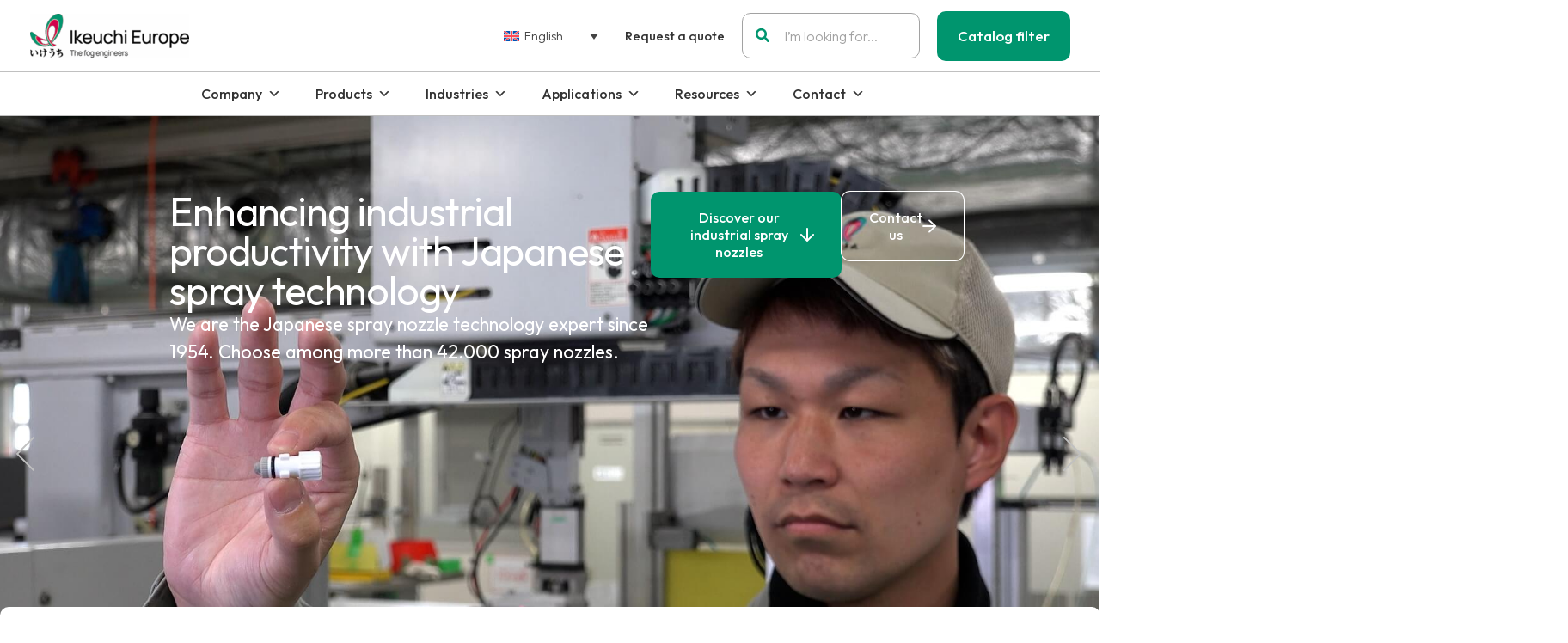

--- FILE ---
content_type: text/html; charset=UTF-8
request_url: https://www.ikeuchi.eu/
body_size: 96165
content:
<!DOCTYPE html>
<html lang="en-US">
<head>
<meta charset="UTF-8">
<script>
var gform;gform||(document.addEventListener("gform_main_scripts_loaded",function(){gform.scriptsLoaded=!0}),document.addEventListener("gform/theme/scripts_loaded",function(){gform.themeScriptsLoaded=!0}),window.addEventListener("DOMContentLoaded",function(){gform.domLoaded=!0}),gform={domLoaded:!1,scriptsLoaded:!1,themeScriptsLoaded:!1,isFormEditor:()=>"function"==typeof InitializeEditor,callIfLoaded:function(o){return!(!gform.domLoaded||!gform.scriptsLoaded||!gform.themeScriptsLoaded&&!gform.isFormEditor()||(gform.isFormEditor()&&console.warn("The use of gform.initializeOnLoaded() is deprecated in the form editor context and will be removed in Gravity Forms 3.1."),o(),0))},initializeOnLoaded:function(o){gform.callIfLoaded(o)||(document.addEventListener("gform_main_scripts_loaded",()=>{gform.scriptsLoaded=!0,gform.callIfLoaded(o)}),document.addEventListener("gform/theme/scripts_loaded",()=>{gform.themeScriptsLoaded=!0,gform.callIfLoaded(o)}),window.addEventListener("DOMContentLoaded",()=>{gform.domLoaded=!0,gform.callIfLoaded(o)}))},hooks:{action:{},filter:{}},addAction:function(o,r,e,t){gform.addHook("action",o,r,e,t)},addFilter:function(o,r,e,t){gform.addHook("filter",o,r,e,t)},doAction:function(o){gform.doHook("action",o,arguments)},applyFilters:function(o){return gform.doHook("filter",o,arguments)},removeAction:function(o,r){gform.removeHook("action",o,r)},removeFilter:function(o,r,e){gform.removeHook("filter",o,r,e)},addHook:function(o,r,e,t,n){null==gform.hooks[o][r]&&(gform.hooks[o][r]=[]);var d=gform.hooks[o][r];null==n&&(n=r+"_"+d.length),gform.hooks[o][r].push({tag:n,callable:e,priority:t=null==t?10:t})},doHook:function(r,o,e){var t;if(e=Array.prototype.slice.call(e,1),null!=gform.hooks[r][o]&&((o=gform.hooks[r][o]).sort(function(o,r){return o.priority-r.priority}),o.forEach(function(o){"function"!=typeof(t=o.callable)&&(t=window[t]),"action"==r?t.apply(null,e):e[0]=t.apply(null,e)})),"filter"==r)return e[0]},removeHook:function(o,r,t,n){var e;null!=gform.hooks[o][r]&&(e=(e=gform.hooks[o][r]).filter(function(o,r,e){return!!(null!=n&&n!=o.tag||null!=t&&t!=o.priority)}),gform.hooks[o][r]=e)}});
</script>

<meta name="viewport" content="width=device-width, initial-scale=1">
	<link rel="profile" href="https://gmpg.org/xfn/11"> 
	<meta name='robots' content='index, follow, max-image-preview:large, max-snippet:-1, max-video-preview:-1' />
<link rel="alternate" hreflang="en" href="https://www.ikeuchi.eu/" />
<link rel="alternate" hreflang="nl" href="https://www.ikeuchi.nl/" />
<link rel="alternate" hreflang="fr" href="https://www.ikeuchi.fr/" />
<link rel="alternate" hreflang="de" href="https://www.ikeuchi.de/" />
<link rel="alternate" hreflang="es" href="https://www.ikeuchi.es/" />
<link rel="alternate" hreflang="x-default" href="https://www.ikeuchi.eu/" />

	<!-- This site is optimized with the Yoast SEO plugin v26.8 - https://yoast.com/product/yoast-seo-wordpress/ -->
	<title>Humidification systems from Ikeuchi</title>
	<meta name="description" content="Ikeuchi is an industry leader in commercial humidification systems and spray nozzle products for several applications and industries" />
	<link rel="canonical" href="https://www.ikeuchi.eu/" />
	<meta property="og:locale" content="en_US" />
	<meta property="og:type" content="website" />
	<meta property="og:title" content="Humidification systems from Ikeuchi" />
	<meta property="og:description" content="Ikeuchi is an industry leader in commercial humidification systems and spray nozzle products for several applications and industries" />
	<meta property="og:url" content="https://www.ikeuchi.eu/" />
	<meta property="og:site_name" content="Ikeuchi" />
	<meta property="article:modified_time" content="2025-12-18T12:36:15+00:00" />
	<meta property="og:image" content="https://www.ikeuchi.eu/wp-content/uploads/2025/02/Ikeuchi-Europe-Nozzle-configurator2.jpg" />
	<meta name="twitter:card" content="summary_large_image" />
	<script type="application/ld+json" class="yoast-schema-graph">{"@context":"https://schema.org","@graph":[{"@type":"WebPage","@id":"https://www.ikeuchi.eu/","url":"https://www.ikeuchi.eu/","name":"Humidification systems from Ikeuchi","isPartOf":{"@id":"https://www.ikeuchi.eu/#website"},"about":{"@id":"https://www.ikeuchi.eu/#organization"},"primaryImageOfPage":{"@id":"https://www.ikeuchi.eu/#primaryimage"},"image":{"@id":"https://www.ikeuchi.eu/#primaryimage"},"thumbnailUrl":"https://www.ikeuchi.eu/wp-content/uploads/2025/02/Ikeuchi-Europe-Nozzle-configurator2.jpg","datePublished":"2025-03-05T09:10:29+00:00","dateModified":"2025-12-18T12:36:15+00:00","description":"Ikeuchi is an industry leader in commercial humidification systems and spray nozzle products for several applications and industries","breadcrumb":{"@id":"https://www.ikeuchi.eu/#breadcrumb"},"inLanguage":"en-US","potentialAction":[{"@type":"ReadAction","target":["https://www.ikeuchi.eu/"]}]},{"@type":"ImageObject","inLanguage":"en-US","@id":"https://www.ikeuchi.eu/#primaryimage","url":"https://www.ikeuchi.eu/wp-content/uploads/2025/02/Ikeuchi-Europe-Nozzle-configurator2.jpg","contentUrl":"https://www.ikeuchi.eu/wp-content/uploads/2025/02/Ikeuchi-Europe-Nozzle-configurator2.jpg","width":390,"height":212},{"@type":"BreadcrumbList","@id":"https://www.ikeuchi.eu/#breadcrumb","itemListElement":[{"@type":"ListItem","position":1,"name":"Home"}]},{"@type":"WebSite","@id":"https://www.ikeuchi.eu/#website","url":"https://www.ikeuchi.eu/","name":"Ikeuchi","description":"","publisher":{"@id":"https://www.ikeuchi.eu/#organization"},"potentialAction":[{"@type":"SearchAction","target":{"@type":"EntryPoint","urlTemplate":"https://www.ikeuchi.eu/?s={search_term_string}"},"query-input":{"@type":"PropertyValueSpecification","valueRequired":true,"valueName":"search_term_string"}}],"inLanguage":"en-US"},{"@type":"Organization","@id":"https://www.ikeuchi.eu/#organization","name":"Ikeuchi","url":"https://www.ikeuchi.eu/","logo":{"@type":"ImageObject","inLanguage":"en-US","@id":"https://www.ikeuchi.eu/#/schema/logo/image/","url":"https://www.ikeuchi.eu/wp-content/uploads/2025/02/Ikeuchi-Europe-logo.png","contentUrl":"https://www.ikeuchi.eu/wp-content/uploads/2025/02/Ikeuchi-Europe-logo.png","width":300,"height":82,"caption":"Ikeuchi"},"image":{"@id":"https://www.ikeuchi.eu/#/schema/logo/image/"}}]}</script>
	<meta name="google-site-verification" content="84hcRIfT6-DQOZ3heowKmmpUyw37p34TObHTrUi0VjA" />
	<!-- / Yoast SEO plugin. -->


<link rel='dns-prefetch' href='//fonts.googleapis.com' />
<link rel="alternate" type="application/rss+xml" title="Ikeuchi &raquo; Feed" href="https://www.ikeuchi.eu/feed/" />
<link rel="alternate" type="application/rss+xml" title="Ikeuchi &raquo; Comments Feed" href="https://www.ikeuchi.eu/comments/feed/" />
<link rel="alternate" title="oEmbed (JSON)" type="application/json+oembed" href="https://www.ikeuchi.eu/wp-json/oembed/1.0/embed?url=https%3A%2F%2Fwww.ikeuchi.eu%2F" />
<link rel="alternate" title="oEmbed (XML)" type="text/xml+oembed" href="https://www.ikeuchi.eu/wp-json/oembed/1.0/embed?url=https%3A%2F%2Fwww.ikeuchi.eu%2F&#038;format=xml" />
<style id='wp-img-auto-sizes-contain-inline-css'>
img:is([sizes=auto i],[sizes^="auto," i]){contain-intrinsic-size:3000px 1500px}
/*# sourceURL=wp-img-auto-sizes-contain-inline-css */
</style>
<link rel='stylesheet' id='astra-theme-css-css' href='https://www.ikeuchi.eu/wp-content/themes/astra/assets/css/minified/main.min.css?ver=4.12.1' media='all' />
<style id='astra-theme-css-inline-css'>
.ast-no-sidebar .entry-content .alignfull {margin-left: calc( -50vw + 50%);margin-right: calc( -50vw + 50%);max-width: 100vw;width: 100vw;}.ast-no-sidebar .entry-content .alignwide {margin-left: calc(-41vw + 50%);margin-right: calc(-41vw + 50%);max-width: unset;width: unset;}.ast-no-sidebar .entry-content .alignfull .alignfull,.ast-no-sidebar .entry-content .alignfull .alignwide,.ast-no-sidebar .entry-content .alignwide .alignfull,.ast-no-sidebar .entry-content .alignwide .alignwide,.ast-no-sidebar .entry-content .wp-block-column .alignfull,.ast-no-sidebar .entry-content .wp-block-column .alignwide{width: 100%;margin-left: auto;margin-right: auto;}.wp-block-gallery,.blocks-gallery-grid {margin: 0;}.wp-block-separator {max-width: 100px;}.wp-block-separator.is-style-wide,.wp-block-separator.is-style-dots {max-width: none;}.entry-content .has-2-columns .wp-block-column:first-child {padding-right: 10px;}.entry-content .has-2-columns .wp-block-column:last-child {padding-left: 10px;}@media (max-width: 782px) {.entry-content .wp-block-columns .wp-block-column {flex-basis: 100%;}.entry-content .has-2-columns .wp-block-column:first-child {padding-right: 0;}.entry-content .has-2-columns .wp-block-column:last-child {padding-left: 0;}}body .entry-content .wp-block-latest-posts {margin-left: 0;}body .entry-content .wp-block-latest-posts li {list-style: none;}.ast-no-sidebar .ast-container .entry-content .wp-block-latest-posts {margin-left: 0;}.ast-header-break-point .entry-content .alignwide {margin-left: auto;margin-right: auto;}.entry-content .blocks-gallery-item img {margin-bottom: auto;}.wp-block-pullquote {border-top: 4px solid #555d66;border-bottom: 4px solid #555d66;color: #40464d;}:root{--ast-post-nav-space:0;--ast-container-default-xlg-padding:6.67em;--ast-container-default-lg-padding:5.67em;--ast-container-default-slg-padding:4.34em;--ast-container-default-md-padding:3.34em;--ast-container-default-sm-padding:6.67em;--ast-container-default-xs-padding:2.4em;--ast-container-default-xxs-padding:1.4em;--ast-code-block-background:#EEEEEE;--ast-comment-inputs-background:#FAFAFA;--ast-normal-container-width:1230px;--ast-narrow-container-width:750px;--ast-blog-title-font-weight:normal;--ast-blog-meta-weight:inherit;--ast-global-color-primary:var(--ast-global-color-5);--ast-global-color-secondary:var(--ast-global-color-4);--ast-global-color-alternate-background:var(--ast-global-color-7);--ast-global-color-subtle-background:var(--ast-global-color-6);--ast-bg-style-guide:var( --ast-global-color-secondary,--ast-global-color-5 );--ast-shadow-style-guide:0px 0px 4px 0 #00000057;--ast-global-dark-bg-style:#fff;--ast-global-dark-lfs:#fbfbfb;--ast-widget-bg-color:#fafafa;--ast-wc-container-head-bg-color:#fbfbfb;--ast-title-layout-bg:#eeeeee;--ast-search-border-color:#e7e7e7;--ast-lifter-hover-bg:#e6e6e6;--ast-gallery-block-color:#000;--srfm-color-input-label:var(--ast-global-color-2);}html{font-size:100%;}a,.page-title{color:var(--ast-global-color-0);}a:hover,a:focus{color:var(--ast-global-color-6);}body,button,input,select,textarea,.ast-button,.ast-custom-button{font-family:'Outfit',sans-serif;font-weight:300;font-size:16px;font-size:1rem;line-height:var(--ast-body-line-height,2em);}blockquote{color:var(--ast-global-color-3);}h1,h2,h3,h4,h5,h6,.entry-content :where(h1,h2,h3,h4,h5,h6),.site-title,.site-title a{font-family:'Outfit',sans-serif;font-weight:500;line-height:1em;}.ast-site-identity .site-title a{color:var(--ast-global-color-2);}.site-title{font-size:24px;font-size:1.5rem;display:none;}header .custom-logo-link img{max-width:185px;width:185px;}.astra-logo-svg{width:185px;}.site-header .site-description{font-size:15px;font-size:0.9375rem;display:none;}.entry-title{font-size:24px;font-size:1.5rem;}.archive .ast-article-post .ast-article-inner,.blog .ast-article-post .ast-article-inner,.archive .ast-article-post .ast-article-inner:hover,.blog .ast-article-post .ast-article-inner:hover{overflow:hidden;}h1,.entry-content :where(h1){font-size:64px;font-size:4rem;font-weight:500;font-family:'Outfit',sans-serif;line-height:1em;}h2,.entry-content :where(h2){font-size:40px;font-size:2.5rem;font-weight:500;font-family:'Outfit',sans-serif;line-height:1em;}h3,.entry-content :where(h3){font-size:32px;font-size:2rem;font-weight:400;font-family:'Outfit',sans-serif;line-height:1em;}h4,.entry-content :where(h4){font-size:24px;font-size:1.5rem;font-weight:500;font-family:'Outfit',sans-serif;}h5,.entry-content :where(h5){font-size:20px;font-size:1.25rem;line-height:1.2em;font-weight:500;font-family:'Outfit',sans-serif;}h6,.entry-content :where(h6){font-size:16px;font-size:1rem;line-height:1.25em;font-weight:500;font-family:'Outfit',sans-serif;}::selection{background-color:var(--ast-global-color-0);color:#ffffff;}body,h1,h2,h3,h4,h5,h6,.entry-title a,.entry-content :where(h1,h2,h3,h4,h5,h6){color:var(--ast-global-color-3);}.tagcloud a:hover,.tagcloud a:focus,.tagcloud a.current-item{color:#ffffff;border-color:var(--ast-global-color-0);background-color:var(--ast-global-color-0);}input:focus,input[type="text"]:focus,input[type="email"]:focus,input[type="url"]:focus,input[type="password"]:focus,input[type="reset"]:focus,input[type="search"]:focus,textarea:focus{border-color:var(--ast-global-color-0);}input[type="radio"]:checked,input[type=reset],input[type="checkbox"]:checked,input[type="checkbox"]:hover:checked,input[type="checkbox"]:focus:checked,input[type=range]::-webkit-slider-thumb{border-color:var(--ast-global-color-0);background-color:var(--ast-global-color-0);box-shadow:none;}.site-footer a:hover + .post-count,.site-footer a:focus + .post-count{background:var(--ast-global-color-0);border-color:var(--ast-global-color-0);}.single .nav-links .nav-previous,.single .nav-links .nav-next{color:var(--ast-global-color-0);}.entry-meta,.entry-meta *{line-height:1.45;color:var(--ast-global-color-0);}.entry-meta a:not(.ast-button):hover,.entry-meta a:not(.ast-button):hover *,.entry-meta a:not(.ast-button):focus,.entry-meta a:not(.ast-button):focus *,.page-links > .page-link,.page-links .page-link:hover,.post-navigation a:hover{color:var(--ast-global-color-6);}#cat option,.secondary .calendar_wrap thead a,.secondary .calendar_wrap thead a:visited{color:var(--ast-global-color-0);}.secondary .calendar_wrap #today,.ast-progress-val span{background:var(--ast-global-color-0);}.secondary a:hover + .post-count,.secondary a:focus + .post-count{background:var(--ast-global-color-0);border-color:var(--ast-global-color-0);}.calendar_wrap #today > a{color:#ffffff;}.page-links .page-link,.single .post-navigation a{color:var(--ast-global-color-0);}.ast-search-menu-icon .search-form button.search-submit{padding:0 4px;}.ast-search-menu-icon form.search-form{padding-right:0;}.ast-search-menu-icon.slide-search input.search-field{width:0;}.ast-header-search .ast-search-menu-icon.ast-dropdown-active .search-form,.ast-header-search .ast-search-menu-icon.ast-dropdown-active .search-field:focus{transition:all 0.2s;}.search-form input.search-field:focus{outline:none;}.widget-title,.widget .wp-block-heading{font-size:22px;font-size:1.375rem;color:var(--ast-global-color-3);}.single .ast-author-details .author-title{color:var(--ast-global-color-6);}.ast-search-menu-icon.slide-search a:focus-visible:focus-visible,.astra-search-icon:focus-visible,#close:focus-visible,a:focus-visible,.ast-menu-toggle:focus-visible,.site .skip-link:focus-visible,.wp-block-loginout input:focus-visible,.wp-block-search.wp-block-search__button-inside .wp-block-search__inside-wrapper,.ast-header-navigation-arrow:focus-visible,.woocommerce .wc-proceed-to-checkout > .checkout-button:focus-visible,.woocommerce .woocommerce-MyAccount-navigation ul li a:focus-visible,.ast-orders-table__row .ast-orders-table__cell:focus-visible,.woocommerce .woocommerce-order-details .order-again > .button:focus-visible,.woocommerce .woocommerce-message a.button.wc-forward:focus-visible,.woocommerce #minus_qty:focus-visible,.woocommerce #plus_qty:focus-visible,a#ast-apply-coupon:focus-visible,.woocommerce .woocommerce-info a:focus-visible,.woocommerce .astra-shop-summary-wrap a:focus-visible,.woocommerce a.wc-forward:focus-visible,#ast-apply-coupon:focus-visible,.woocommerce-js .woocommerce-mini-cart-item a.remove:focus-visible,#close:focus-visible,.button.search-submit:focus-visible,#search_submit:focus,.normal-search:focus-visible,.ast-header-account-wrap:focus-visible,.woocommerce .ast-on-card-button.ast-quick-view-trigger:focus,.astra-cart-drawer-close:focus,.ast-single-variation:focus,.ast-woocommerce-product-gallery__image:focus,.ast-button:focus,.woocommerce-product-gallery--with-images [data-controls="prev"]:focus-visible,.woocommerce-product-gallery--with-images [data-controls="next"]:focus-visible,.ast-builder-button-wrap:has(.ast-custom-button-link:focus),.ast-builder-button-wrap .ast-custom-button-link:focus{outline-style:dotted;outline-color:inherit;outline-width:thin;}input:focus,input[type="text"]:focus,input[type="email"]:focus,input[type="url"]:focus,input[type="password"]:focus,input[type="reset"]:focus,input[type="search"]:focus,input[type="number"]:focus,textarea:focus,.wp-block-search__input:focus,[data-section="section-header-mobile-trigger"] .ast-button-wrap .ast-mobile-menu-trigger-minimal:focus,.ast-mobile-popup-drawer.active .menu-toggle-close:focus,.woocommerce-ordering select.orderby:focus,#ast-scroll-top:focus,#coupon_code:focus,.woocommerce-page #comment:focus,.woocommerce #reviews #respond input#submit:focus,.woocommerce a.add_to_cart_button:focus,.woocommerce .button.single_add_to_cart_button:focus,.woocommerce .woocommerce-cart-form button:focus,.woocommerce .woocommerce-cart-form__cart-item .quantity .qty:focus,.woocommerce .woocommerce-billing-fields .woocommerce-billing-fields__field-wrapper .woocommerce-input-wrapper > .input-text:focus,.woocommerce #order_comments:focus,.woocommerce #place_order:focus,.woocommerce .woocommerce-address-fields .woocommerce-address-fields__field-wrapper .woocommerce-input-wrapper > .input-text:focus,.woocommerce .woocommerce-MyAccount-content form button:focus,.woocommerce .woocommerce-MyAccount-content .woocommerce-EditAccountForm .woocommerce-form-row .woocommerce-Input.input-text:focus,.woocommerce .ast-woocommerce-container .woocommerce-pagination ul.page-numbers li a:focus,body #content .woocommerce form .form-row .select2-container--default .select2-selection--single:focus,#ast-coupon-code:focus,.woocommerce.woocommerce-js .quantity input[type=number]:focus,.woocommerce-js .woocommerce-mini-cart-item .quantity input[type=number]:focus,.woocommerce p#ast-coupon-trigger:focus{border-style:dotted;border-color:inherit;border-width:thin;}input{outline:none;}.woocommerce-js input[type=text]:focus,.woocommerce-js input[type=email]:focus,.woocommerce-js textarea:focus,input[type=number]:focus,.comments-area textarea#comment:focus,.comments-area textarea#comment:active,.comments-area .ast-comment-formwrap input[type="text"]:focus,.comments-area .ast-comment-formwrap input[type="text"]:active{outline-style:unset;outline-color:inherit;outline-width:thin;}.site-logo-img img{ transition:all 0.2s linear;}body .ast-oembed-container *{position:absolute;top:0;width:100%;height:100%;left:0;}body .wp-block-embed-pocket-casts .ast-oembed-container *{position:unset;}.ast-single-post-featured-section + article {margin-top: 2em;}.site-content .ast-single-post-featured-section img {width: 100%;overflow: hidden;object-fit: cover;}.site > .ast-single-related-posts-container {margin-top: 0;}@media (min-width: 922px) {.ast-desktop .ast-container--narrow {max-width: var(--ast-narrow-container-width);margin: 0 auto;}}.ast-page-builder-template .hentry {margin: 0;}.ast-page-builder-template .site-content > .ast-container {max-width: 100%;padding: 0;}.ast-page-builder-template .site .site-content #primary {padding: 0;margin: 0;}.ast-page-builder-template .no-results {text-align: center;margin: 4em auto;}.ast-page-builder-template .ast-pagination {padding: 2em;}.ast-page-builder-template .entry-header.ast-no-title.ast-no-thumbnail {margin-top: 0;}.ast-page-builder-template .entry-header.ast-header-without-markup {margin-top: 0;margin-bottom: 0;}.ast-page-builder-template .entry-header.ast-no-title.ast-no-meta {margin-bottom: 0;}.ast-page-builder-template.single .post-navigation {padding-bottom: 2em;}.ast-page-builder-template.single-post .site-content > .ast-container {max-width: 100%;}.ast-page-builder-template .entry-header {margin-top: 4em;margin-left: auto;margin-right: auto;padding-left: 20px;padding-right: 20px;}.single.ast-page-builder-template .entry-header {padding-left: 20px;padding-right: 20px;}.ast-page-builder-template .ast-archive-description {margin: 4em auto 0;padding-left: 20px;padding-right: 20px;}.ast-page-builder-template.ast-no-sidebar .entry-content .alignwide {margin-left: 0;margin-right: 0;}@media (max-width:921.9px){#ast-desktop-header{display:none;}}@media (min-width:922px){#ast-mobile-header{display:none;}}.wp-block-buttons.aligncenter{justify-content:center;}@media (max-width:921px){.ast-theme-transparent-header #primary,.ast-theme-transparent-header #secondary{padding:0;}}@media (max-width:921px){.ast-plain-container.ast-no-sidebar #primary{padding:0;}}.ast-plain-container.ast-no-sidebar #primary{margin-top:0;margin-bottom:0;}@media (min-width:1200px){.wp-block-group .has-background{padding:20px;}}@media (min-width:1200px){.ast-no-sidebar.ast-separate-container .entry-content .wp-block-group.alignwide,.ast-no-sidebar.ast-separate-container .entry-content .wp-block-cover.alignwide{margin-left:-20px;margin-right:-20px;padding-left:20px;padding-right:20px;}.ast-no-sidebar.ast-separate-container .entry-content .wp-block-cover.alignfull,.ast-no-sidebar.ast-separate-container .entry-content .wp-block-group.alignfull{margin-left:-6.67em;margin-right:-6.67em;padding-left:6.67em;padding-right:6.67em;}}@media (min-width:1200px){.wp-block-cover-image.alignwide .wp-block-cover__inner-container,.wp-block-cover.alignwide .wp-block-cover__inner-container,.wp-block-cover-image.alignfull .wp-block-cover__inner-container,.wp-block-cover.alignfull .wp-block-cover__inner-container{width:100%;}}.wp-block-columns{margin-bottom:unset;}.wp-block-image.size-full{margin:2rem 0;}.wp-block-separator.has-background{padding:0;}.wp-block-gallery{margin-bottom:1.6em;}.wp-block-group{padding-top:4em;padding-bottom:4em;}.wp-block-group__inner-container .wp-block-columns:last-child,.wp-block-group__inner-container :last-child,.wp-block-table table{margin-bottom:0;}.blocks-gallery-grid{width:100%;}.wp-block-navigation-link__content{padding:5px 0;}.wp-block-group .wp-block-group .has-text-align-center,.wp-block-group .wp-block-column .has-text-align-center{max-width:100%;}.has-text-align-center{margin:0 auto;}@media (min-width:1200px){.wp-block-cover__inner-container,.alignwide .wp-block-group__inner-container,.alignfull .wp-block-group__inner-container{max-width:1200px;margin:0 auto;}.wp-block-group.alignnone,.wp-block-group.aligncenter,.wp-block-group.alignleft,.wp-block-group.alignright,.wp-block-group.alignwide,.wp-block-columns.alignwide{margin:2rem 0 1rem 0;}}@media (max-width:1200px){.wp-block-group{padding:3em;}.wp-block-group .wp-block-group{padding:1.5em;}.wp-block-columns,.wp-block-column{margin:1rem 0;}}@media (min-width:921px){.wp-block-columns .wp-block-group{padding:2em;}}@media (max-width:544px){.wp-block-cover-image .wp-block-cover__inner-container,.wp-block-cover .wp-block-cover__inner-container{width:unset;}.wp-block-cover,.wp-block-cover-image{padding:2em 0;}.wp-block-group,.wp-block-cover{padding:2em;}.wp-block-media-text__media img,.wp-block-media-text__media video{width:unset;max-width:100%;}.wp-block-media-text.has-background .wp-block-media-text__content{padding:1em;}}.wp-block-image.aligncenter{margin-left:auto;margin-right:auto;}.wp-block-table.aligncenter{margin-left:auto;margin-right:auto;}@media (min-width:544px){.entry-content .wp-block-media-text.has-media-on-the-right .wp-block-media-text__content{padding:0 8% 0 0;}.entry-content .wp-block-media-text .wp-block-media-text__content{padding:0 0 0 8%;}.ast-plain-container .site-content .entry-content .has-custom-content-position.is-position-bottom-left > *,.ast-plain-container .site-content .entry-content .has-custom-content-position.is-position-bottom-right > *,.ast-plain-container .site-content .entry-content .has-custom-content-position.is-position-top-left > *,.ast-plain-container .site-content .entry-content .has-custom-content-position.is-position-top-right > *,.ast-plain-container .site-content .entry-content .has-custom-content-position.is-position-center-right > *,.ast-plain-container .site-content .entry-content .has-custom-content-position.is-position-center-left > *{margin:0;}}@media (max-width:544px){.entry-content .wp-block-media-text .wp-block-media-text__content{padding:8% 0;}.wp-block-media-text .wp-block-media-text__media img{width:auto;max-width:100%;}}.wp-block-button.is-style-outline .wp-block-button__link{border-color:var(--ast-global-color-0);border-top-width:0px;border-right-width:0px;border-bottom-width:0px;border-left-width:0px;}div.wp-block-button.is-style-outline > .wp-block-button__link:not(.has-text-color),div.wp-block-button.wp-block-button__link.is-style-outline:not(.has-text-color){color:var(--ast-global-color-0);}.wp-block-button.is-style-outline .wp-block-button__link:hover,.wp-block-buttons .wp-block-button.is-style-outline .wp-block-button__link:focus,.wp-block-buttons .wp-block-button.is-style-outline > .wp-block-button__link:not(.has-text-color):hover,.wp-block-buttons .wp-block-button.wp-block-button__link.is-style-outline:not(.has-text-color):hover{color:var(--ast-global-color-5);background-color:var(--ast-global-color-2);border-color:var(--ast-global-color-2);}.post-page-numbers.current .page-link,.ast-pagination .page-numbers.current{color:#ffffff;border-color:var(--ast-global-color-0);background-color:var(--ast-global-color-0);}@media (min-width:544px){.entry-content > .alignleft{margin-right:20px;}.entry-content > .alignright{margin-left:20px;}}.wp-block-button.is-style-outline .wp-block-button__link{border-top-width:0px;border-right-width:0px;border-bottom-width:0px;border-left-width:0px;}.wp-block-button.is-style-outline .wp-block-button__link.wp-element-button,.ast-outline-button{border-color:var(--ast-global-color-0);font-family:inherit;font-weight:inherit;line-height:1em;}.wp-block-buttons .wp-block-button.is-style-outline > .wp-block-button__link:not(.has-text-color),.wp-block-buttons .wp-block-button.wp-block-button__link.is-style-outline:not(.has-text-color),.ast-outline-button{color:var(--ast-global-color-0);}.wp-block-button.is-style-outline .wp-block-button__link:hover,.wp-block-buttons .wp-block-button.is-style-outline .wp-block-button__link:focus,.wp-block-buttons .wp-block-button.is-style-outline > .wp-block-button__link:not(.has-text-color):hover,.wp-block-buttons .wp-block-button.wp-block-button__link.is-style-outline:not(.has-text-color):hover,.ast-outline-button:hover,.ast-outline-button:focus,.wp-block-uagb-buttons-child .uagb-buttons-repeater.ast-outline-button:hover,.wp-block-uagb-buttons-child .uagb-buttons-repeater.ast-outline-button:focus{color:var(--ast-global-color-5);background-color:var(--ast-global-color-2);border-color:var(--ast-global-color-2);}.wp-block-button .wp-block-button__link.wp-element-button.is-style-outline:not(.has-background),.wp-block-button.is-style-outline>.wp-block-button__link.wp-element-button:not(.has-background),.ast-outline-button{background-color:transparent;}.entry-content[data-ast-blocks-layout] > figure{margin-bottom:1em;}h1.widget-title{font-weight:500;}h2.widget-title{font-weight:500;}h3.widget-title{font-weight:400;}.elementor-widget-container .elementor-loop-container .e-loop-item[data-elementor-type="loop-item"]{width:100%;}.review-rating{display:flex;align-items:center;order:2;}@media (max-width:921px){.ast-left-sidebar #content > .ast-container{display:flex;flex-direction:column-reverse;width:100%;}.ast-separate-container .ast-article-post,.ast-separate-container .ast-article-single{padding:1.5em 2.14em;}.ast-author-box img.avatar{margin:20px 0 0 0;}}@media (min-width:922px){.ast-separate-container.ast-right-sidebar #primary,.ast-separate-container.ast-left-sidebar #primary{border:0;}.search-no-results.ast-separate-container #primary{margin-bottom:4em;}}.elementor-widget-button .elementor-button{border-style:solid;text-decoration:none;border-top-width:0px;border-right-width:0px;border-left-width:0px;border-bottom-width:0px;}body .elementor-button.elementor-size-sm,body .elementor-button.elementor-size-xs,body .elementor-button.elementor-size-md,body .elementor-button.elementor-size-lg,body .elementor-button.elementor-size-xl,body .elementor-button{border-top-left-radius:10px;border-top-right-radius:10px;border-bottom-right-radius:10px;border-bottom-left-radius:10px;padding-top:20px;padding-right:32px;padding-bottom:20px;padding-left:32px;}.elementor-widget-button .elementor-button{border-color:var(--ast-global-color-0);background-color:var(--ast-global-color-0);}.elementor-widget-button .elementor-button:hover,.elementor-widget-button .elementor-button:focus{color:var(--ast-global-color-5);background-color:var(--ast-global-color-2);border-color:var(--ast-global-color-2);}.wp-block-button .wp-block-button__link ,.elementor-widget-button .elementor-button,.elementor-widget-button .elementor-button:visited{color:var(--ast-global-color-5);}.elementor-widget-button .elementor-button{font-weight:500;font-size:16px;font-size:1rem;line-height:1.3em;}body .elementor-button.elementor-size-sm,body .elementor-button.elementor-size-xs,body .elementor-button.elementor-size-md,body .elementor-button.elementor-size-lg,body .elementor-button.elementor-size-xl,body .elementor-button{font-size:16px;font-size:1rem;}.wp-block-button .wp-block-button__link:hover,.wp-block-button .wp-block-button__link:focus{color:var(--ast-global-color-5);background-color:var(--ast-global-color-2);border-color:var(--ast-global-color-2);}.elementor-widget-heading h1.elementor-heading-title{line-height:1em;}.elementor-widget-heading h2.elementor-heading-title{line-height:1em;}.elementor-widget-heading h3.elementor-heading-title{line-height:1em;}.elementor-widget-heading h5.elementor-heading-title{line-height:1.2em;}.elementor-widget-heading h6.elementor-heading-title{line-height:1.25em;}.wp-block-button .wp-block-button__link{border-style:solid;border-top-width:0px;border-right-width:0px;border-left-width:0px;border-bottom-width:0px;border-color:var(--ast-global-color-0);background-color:var(--ast-global-color-0);color:var(--ast-global-color-5);font-family:inherit;font-weight:500;line-height:1.3em;font-size:16px;font-size:1rem;border-top-left-radius:10px;border-top-right-radius:10px;border-bottom-right-radius:10px;border-bottom-left-radius:10px;padding-top:20px;padding-right:32px;padding-bottom:20px;padding-left:32px;}.menu-toggle,button,.ast-button,.ast-custom-button,.button,input#submit,input[type="button"],input[type="submit"],input[type="reset"],form[CLASS*="wp-block-search__"].wp-block-search .wp-block-search__inside-wrapper .wp-block-search__button{border-style:solid;border-top-width:0px;border-right-width:0px;border-left-width:0px;border-bottom-width:0px;color:var(--ast-global-color-5);border-color:var(--ast-global-color-0);background-color:var(--ast-global-color-0);padding-top:20px;padding-right:32px;padding-bottom:20px;padding-left:32px;font-family:inherit;font-weight:500;font-size:16px;font-size:1rem;line-height:1.3em;border-top-left-radius:10px;border-top-right-radius:10px;border-bottom-right-radius:10px;border-bottom-left-radius:10px;}button:focus,.menu-toggle:hover,button:hover,.ast-button:hover,.ast-custom-button:hover .button:hover,.ast-custom-button:hover ,input[type=reset]:hover,input[type=reset]:focus,input#submit:hover,input#submit:focus,input[type="button"]:hover,input[type="button"]:focus,input[type="submit"]:hover,input[type="submit"]:focus,form[CLASS*="wp-block-search__"].wp-block-search .wp-block-search__inside-wrapper .wp-block-search__button:hover,form[CLASS*="wp-block-search__"].wp-block-search .wp-block-search__inside-wrapper .wp-block-search__button:focus{color:var(--ast-global-color-5);background-color:var(--ast-global-color-2);border-color:var(--ast-global-color-2);}@media (max-width:921px){.ast-mobile-header-stack .main-header-bar .ast-search-menu-icon{display:inline-block;}.ast-header-break-point.ast-header-custom-item-outside .ast-mobile-header-stack .main-header-bar .ast-search-icon{margin:0;}.ast-comment-avatar-wrap img{max-width:2.5em;}.ast-comment-meta{padding:0 1.8888em 1.3333em;}.ast-separate-container .ast-comment-list li.depth-1{padding:1.5em 2.14em;}.ast-separate-container .comment-respond{padding:2em 2.14em;}}@media (min-width:544px){.ast-container{max-width:100%;}}@media (max-width:544px){.ast-separate-container .ast-article-post,.ast-separate-container .ast-article-single,.ast-separate-container .comments-title,.ast-separate-container .ast-archive-description{padding:1.5em 1em;}.ast-separate-container #content .ast-container{padding-left:0.54em;padding-right:0.54em;}.ast-separate-container .ast-comment-list .bypostauthor{padding:.5em;}.ast-search-menu-icon.ast-dropdown-active .search-field{width:170px;}} #ast-mobile-header .ast-site-header-cart-li a{pointer-events:none;}body,.ast-separate-container{background-color:var(--ast-global-color-4);background-image:none;}.ast-no-sidebar.ast-separate-container .entry-content .alignfull {margin-left: -6.67em;margin-right: -6.67em;width: auto;}@media (max-width: 1200px) {.ast-no-sidebar.ast-separate-container .entry-content .alignfull {margin-left: -2.4em;margin-right: -2.4em;}}@media (max-width: 768px) {.ast-no-sidebar.ast-separate-container .entry-content .alignfull {margin-left: -2.14em;margin-right: -2.14em;}}@media (max-width: 544px) {.ast-no-sidebar.ast-separate-container .entry-content .alignfull {margin-left: -1em;margin-right: -1em;}}.ast-no-sidebar.ast-separate-container .entry-content .alignwide {margin-left: -20px;margin-right: -20px;}.ast-no-sidebar.ast-separate-container .entry-content .wp-block-column .alignfull,.ast-no-sidebar.ast-separate-container .entry-content .wp-block-column .alignwide {margin-left: auto;margin-right: auto;width: 100%;}@media (max-width:921px){.site-title{display:none;}.site-header .site-description{display:none;}.entry-title{font-size:22px;font-size:1.375rem;}h1,.entry-content :where(h1){font-size:56px;}h2,.entry-content :where(h2){font-size:32px;}h3,.entry-content :where(h3){font-size:24px;}.astra-logo-svg{width:165px;}header .custom-logo-link img,.ast-header-break-point .site-logo-img .custom-mobile-logo-link img{max-width:165px;width:165px;}}@media (max-width:544px){.site-title{font-size:16px;font-size:1rem;display:none;}.site-header .site-description{display:none;}.entry-title{font-size:20px;font-size:1.25rem;}h1,.entry-content :where(h1){font-size:40px;}h2,.entry-content :where(h2){font-size:28px;}h3,.entry-content :where(h3){font-size:20px;}header .custom-logo-link img,.ast-header-break-point .site-branding img,.ast-header-break-point .custom-logo-link img{max-width:150px;width:150px;}.astra-logo-svg{width:150px;}.ast-header-break-point .site-logo-img .custom-mobile-logo-link img{max-width:150px;}}@media (max-width:921px){html{font-size:91.2%;}}@media (max-width:544px){html{font-size:91.2%;}}@media (min-width:922px){.ast-container{max-width:1270px;}}@media (min-width:922px){.site-content .ast-container{display:flex;}}@media (max-width:921px){.site-content .ast-container{flex-direction:column;}}@media (min-width:922px){.main-header-menu .sub-menu .menu-item.ast-left-align-sub-menu:hover > .sub-menu,.main-header-menu .sub-menu .menu-item.ast-left-align-sub-menu.focus > .sub-menu{margin-left:-0px;}}.wp-block-search {margin-bottom: 20px;}.wp-block-site-tagline {margin-top: 20px;}form.wp-block-search .wp-block-search__input,.wp-block-search.wp-block-search__button-inside .wp-block-search__inside-wrapper {border-color: #eaeaea;background: #fafafa;}.wp-block-search.wp-block-search__button-inside .wp-block-search__inside-wrapper .wp-block-search__input:focus,.wp-block-loginout input:focus {outline: thin dotted;}.wp-block-loginout input:focus {border-color: transparent;} form.wp-block-search .wp-block-search__inside-wrapper .wp-block-search__input {padding: 12px;}form.wp-block-search .wp-block-search__button svg {fill: currentColor;width: 20px;height: 20px;}.wp-block-loginout p label {display: block;}.wp-block-loginout p:not(.login-remember):not(.login-submit) input {width: 100%;}.wp-block-loginout .login-remember input {width: 1.1rem;height: 1.1rem;margin: 0 5px 4px 0;vertical-align: middle;}blockquote {padding: 1.2em;}:root .has-ast-global-color-0-color{color:var(--ast-global-color-0);}:root .has-ast-global-color-0-background-color{background-color:var(--ast-global-color-0);}:root .wp-block-button .has-ast-global-color-0-color{color:var(--ast-global-color-0);}:root .wp-block-button .has-ast-global-color-0-background-color{background-color:var(--ast-global-color-0);}:root .has-ast-global-color-1-color{color:var(--ast-global-color-1);}:root .has-ast-global-color-1-background-color{background-color:var(--ast-global-color-1);}:root .wp-block-button .has-ast-global-color-1-color{color:var(--ast-global-color-1);}:root .wp-block-button .has-ast-global-color-1-background-color{background-color:var(--ast-global-color-1);}:root .has-ast-global-color-2-color{color:var(--ast-global-color-2);}:root .has-ast-global-color-2-background-color{background-color:var(--ast-global-color-2);}:root .wp-block-button .has-ast-global-color-2-color{color:var(--ast-global-color-2);}:root .wp-block-button .has-ast-global-color-2-background-color{background-color:var(--ast-global-color-2);}:root .has-ast-global-color-3-color{color:var(--ast-global-color-3);}:root .has-ast-global-color-3-background-color{background-color:var(--ast-global-color-3);}:root .wp-block-button .has-ast-global-color-3-color{color:var(--ast-global-color-3);}:root .wp-block-button .has-ast-global-color-3-background-color{background-color:var(--ast-global-color-3);}:root .has-ast-global-color-4-color{color:var(--ast-global-color-4);}:root .has-ast-global-color-4-background-color{background-color:var(--ast-global-color-4);}:root .wp-block-button .has-ast-global-color-4-color{color:var(--ast-global-color-4);}:root .wp-block-button .has-ast-global-color-4-background-color{background-color:var(--ast-global-color-4);}:root .has-ast-global-color-5-color{color:var(--ast-global-color-5);}:root .has-ast-global-color-5-background-color{background-color:var(--ast-global-color-5);}:root .wp-block-button .has-ast-global-color-5-color{color:var(--ast-global-color-5);}:root .wp-block-button .has-ast-global-color-5-background-color{background-color:var(--ast-global-color-5);}:root .has-ast-global-color-6-color{color:var(--ast-global-color-6);}:root .has-ast-global-color-6-background-color{background-color:var(--ast-global-color-6);}:root .wp-block-button .has-ast-global-color-6-color{color:var(--ast-global-color-6);}:root .wp-block-button .has-ast-global-color-6-background-color{background-color:var(--ast-global-color-6);}:root .has-ast-global-color-7-color{color:var(--ast-global-color-7);}:root .has-ast-global-color-7-background-color{background-color:var(--ast-global-color-7);}:root .wp-block-button .has-ast-global-color-7-color{color:var(--ast-global-color-7);}:root .wp-block-button .has-ast-global-color-7-background-color{background-color:var(--ast-global-color-7);}:root .has-ast-global-color-8-color{color:var(--ast-global-color-8);}:root .has-ast-global-color-8-background-color{background-color:var(--ast-global-color-8);}:root .wp-block-button .has-ast-global-color-8-color{color:var(--ast-global-color-8);}:root .wp-block-button .has-ast-global-color-8-background-color{background-color:var(--ast-global-color-8);}:root{--ast-global-color-0:#00956e;--ast-global-color-1:#efefef;--ast-global-color-2:#333333;--ast-global-color-3:#444444;--ast-global-color-4:#f7f7f7;--ast-global-color-5:#FFFFFF;--ast-global-color-6:#d3d3d3;--ast-global-color-7:#151616;--ast-global-color-8:#f8f8f8;}:root {--ast-border-color : var(--ast-global-color-6);}.site .site-content #primary .ast-article-single,.ast-separate-container .site-content #secondary .widget{padding-top:40px;padding-bottom:40px;}.ast-single-entry-banner {-js-display: flex;display: flex;flex-direction: column;justify-content: center;text-align: center;position: relative;background: var(--ast-title-layout-bg);}.ast-single-entry-banner[data-banner-layout="layout-1"] {max-width: 1230px;background: inherit;padding: 20px 0;}.ast-single-entry-banner[data-banner-width-type="custom"] {margin: 0 auto;width: 100%;}.ast-single-entry-banner + .site-content .entry-header {margin-bottom: 0;}.site .ast-author-avatar {--ast-author-avatar-size: ;}a.ast-underline-text {text-decoration: underline;}.ast-container > .ast-terms-link {position: relative;display: block;}a.ast-button.ast-badge-tax {padding: 4px 8px;border-radius: 3px;font-size: inherit;}header.entry-header{text-align:left;}header.entry-header .entry-title{font-size:40px;font-size:2.5rem;letter-spacing:0;}header.entry-header > *:not(:last-child){margin-bottom:10px;}@media (max-width:921px){header.entry-header{text-align:left;}header.entry-header .entry-title{font-size:28px;font-size:1.75rem;}}@media (max-width:544px){header.entry-header{text-align:left;}header.entry-header .entry-title{font-size:28px;font-size:1.75rem;}}.ast-archive-entry-banner {-js-display: flex;display: flex;flex-direction: column;justify-content: center;text-align: center;position: relative;background: var(--ast-title-layout-bg);}.ast-archive-entry-banner[data-banner-width-type="custom"] {margin: 0 auto;width: 100%;}.ast-archive-entry-banner[data-banner-layout="layout-1"] {background: inherit;padding: 20px 0;text-align: left;}body.archive .ast-archive-description{max-width:1230px;width:100%;text-align:left;padding-top:3em;padding-right:3em;padding-bottom:3em;padding-left:3em;}body.archive .ast-archive-description .ast-archive-title,body.archive .ast-archive-description .ast-archive-title *{font-size:40px;font-size:2.5rem;text-transform:capitalize;}body.archive .ast-archive-description > *:not(:last-child){margin-bottom:10px;}@media (max-width:921px){body.archive .ast-archive-description{text-align:left;}}@media (max-width:544px){body.archive .ast-archive-description{text-align:left;}}.ast-breadcrumbs .trail-browse,.ast-breadcrumbs .trail-items,.ast-breadcrumbs .trail-items li{display:inline-block;margin:0;padding:0;border:none;background:inherit;text-indent:0;text-decoration:none;}.ast-breadcrumbs .trail-browse{font-size:inherit;font-style:inherit;font-weight:inherit;color:inherit;}.ast-breadcrumbs .trail-items{list-style:none;}.trail-items li::after{padding:0 0.3em;content:"\00bb";}.trail-items li:last-of-type::after{display:none;}h1,h2,h3,h4,h5,h6,.entry-content :where(h1,h2,h3,h4,h5,h6){color:var(--ast-global-color-2);}@media (max-width:921px){.ast-builder-grid-row-container.ast-builder-grid-row-tablet-3-firstrow .ast-builder-grid-row > *:first-child,.ast-builder-grid-row-container.ast-builder-grid-row-tablet-3-lastrow .ast-builder-grid-row > *:last-child{grid-column:1 / -1;}}@media (max-width:544px){.ast-builder-grid-row-container.ast-builder-grid-row-mobile-3-firstrow .ast-builder-grid-row > *:first-child,.ast-builder-grid-row-container.ast-builder-grid-row-mobile-3-lastrow .ast-builder-grid-row > *:last-child{grid-column:1 / -1;}}@media (max-width:544px){.ast-builder-layout-element .ast-site-identity{margin-top:0px;margin-bottom:0px;margin-left:0px;margin-right:0px;}}.ast-builder-layout-element[data-section="title_tagline"]{display:flex;}@media (max-width:921px){.ast-header-break-point .ast-builder-layout-element[data-section="title_tagline"]{display:flex;}}@media (max-width:544px){.ast-header-break-point .ast-builder-layout-element[data-section="title_tagline"]{display:flex;}}[data-section*="section-hb-button-"] .menu-link{display:none;}.ast-header-button-1 .ast-custom-button{color:var(--ast-global-color-2);background:rgba(255,255,255,0);}.ast-header-button-1 .ast-custom-button:hover{color:var(--ast-global-color-0);background:rgba(0,0,0,0);}.ast-header-button-1[data-section*="section-hb-button-"] .ast-builder-button-wrap .ast-custom-button{padding-top:0px;padding-bottom:0px;padding-left:0px;padding-right:0px;}.ast-header-button-1[data-section="section-hb-button-1"]{display:flex;}@media (max-width:921px){.ast-header-break-point .ast-header-button-1[data-section="section-hb-button-1"]{display:flex;}}@media (max-width:544px){.ast-header-break-point .ast-header-button-1[data-section="section-hb-button-1"]{display:flex;}}.ast-header-button-2 .ast-custom-button{color:var(--ast-global-color-5);background:var(--ast-global-color-0);}.ast-header-button-2 .ast-custom-button:hover{color:var(--ast-global-color-5);background:var(--ast-global-color-2);}.ast-header-button-2[data-section*="section-hb-button-"] .ast-builder-button-wrap .ast-custom-button{padding-top:18px;padding-bottom:18px;padding-left:24px;padding-right:24px;}.ast-header-button-2[data-section="section-hb-button-2"]{display:flex;}@media (max-width:921px){.ast-header-break-point .ast-header-button-2[data-section="section-hb-button-2"]{display:flex;}}@media (max-width:544px){.ast-header-break-point .ast-header-button-2[data-section="section-hb-button-2"]{display:flex;}}.ast-builder-menu-1{font-family:inherit;font-weight:500;}.ast-builder-menu-1 .menu-item > .menu-link{color:var(--ast-global-color-2);letter-spacing:0.32px;}.ast-builder-menu-1 .menu-item > .ast-menu-toggle{color:var(--ast-global-color-2);}.ast-builder-menu-1 .menu-item:hover > .menu-link,.ast-builder-menu-1 .inline-on-mobile .menu-item:hover > .ast-menu-toggle{color:var(--ast-global-color-0);}.ast-builder-menu-1 .menu-item:hover > .ast-menu-toggle{color:var(--ast-global-color-0);}.ast-builder-menu-1 .menu-item.current-menu-item > .menu-link,.ast-builder-menu-1 .inline-on-mobile .menu-item.current-menu-item > .ast-menu-toggle,.ast-builder-menu-1 .current-menu-ancestor > .menu-link{color:var(--ast-global-color-0);}.ast-builder-menu-1 .menu-item.current-menu-item > .ast-menu-toggle{color:var(--ast-global-color-0);}.ast-builder-menu-1 .sub-menu,.ast-builder-menu-1 .inline-on-mobile .sub-menu{border-top-width:0px;border-bottom-width:0px;border-right-width:0px;border-left-width:0px;border-color:var(--ast-global-color-0);border-style:solid;}.ast-builder-menu-1 .sub-menu .sub-menu{top:0px;}.ast-builder-menu-1 .main-header-menu > .menu-item > .sub-menu,.ast-builder-menu-1 .main-header-menu > .menu-item > .astra-full-megamenu-wrapper{margin-top:0px;}.ast-desktop .ast-builder-menu-1 .main-header-menu > .menu-item > .sub-menu:before,.ast-desktop .ast-builder-menu-1 .main-header-menu > .menu-item > .astra-full-megamenu-wrapper:before{height:calc( 0px + 0px + 5px );}.ast-desktop .ast-builder-menu-1 .menu-item .sub-menu .menu-link{border-style:none;}@media (max-width:921px){.ast-header-break-point .ast-builder-menu-1 .menu-item.menu-item-has-children > .ast-menu-toggle{top:0;}.ast-builder-menu-1 .inline-on-mobile .menu-item.menu-item-has-children > .ast-menu-toggle{right:-15px;}.ast-builder-menu-1 .menu-item-has-children > .menu-link:after{content:unset;}.ast-builder-menu-1 .main-header-menu > .menu-item > .sub-menu,.ast-builder-menu-1 .main-header-menu > .menu-item > .astra-full-megamenu-wrapper{margin-top:0;}}@media (max-width:544px){.ast-header-break-point .ast-builder-menu-1 .menu-item.menu-item-has-children > .ast-menu-toggle{top:0;}.ast-builder-menu-1 .main-header-menu > .menu-item > .sub-menu,.ast-builder-menu-1 .main-header-menu > .menu-item > .astra-full-megamenu-wrapper{margin-top:0;}}.ast-builder-menu-1{display:flex;}@media (max-width:921px){.ast-header-break-point .ast-builder-menu-1{display:flex;}}@media (max-width:544px){.ast-header-break-point .ast-builder-menu-1{display:flex;}}.main-header-bar .main-header-bar-navigation .ast-search-icon {display: block;z-index: 4;position: relative;}.ast-search-icon .ast-icon {z-index: 4;}.ast-search-icon {z-index: 4;position: relative;line-height: normal;}.main-header-bar .ast-search-menu-icon .search-form {background-color: #ffffff;}.ast-search-menu-icon.ast-dropdown-active.slide-search .search-form {visibility: visible;opacity: 1;}.ast-search-menu-icon .search-form {border: 1px solid var(--ast-search-border-color);line-height: normal;padding: 0 3em 0 0;border-radius: 2px;display: inline-block;-webkit-backface-visibility: hidden;backface-visibility: hidden;position: relative;color: inherit;background-color: #fff;}.ast-search-menu-icon .astra-search-icon {-js-display: flex;display: flex;line-height: normal;}.ast-search-menu-icon .astra-search-icon:focus {outline: none;}.ast-search-menu-icon .search-field {border: none;background-color: transparent;transition: all .3s;border-radius: inherit;color: inherit;font-size: inherit;width: 0;color: #757575;}.ast-search-menu-icon .search-submit {display: none;background: none;border: none;font-size: 1.3em;color: #757575;}.ast-search-menu-icon.ast-dropdown-active {visibility: visible;opacity: 1;position: relative;}.ast-search-menu-icon.ast-dropdown-active .search-field,.ast-dropdown-active.ast-search-menu-icon.slide-search input.search-field {width: 235px;}.ast-header-search .ast-search-menu-icon.slide-search .search-form,.ast-header-search .ast-search-menu-icon.ast-inline-search .search-form {-js-display: flex;display: flex;align-items: center;}.ast-search-menu-icon.ast-inline-search .search-field {width : 100%;padding : 0.60em;padding-right : 5.5em;transition: all 0.2s;}.site-header-section-left .ast-search-menu-icon.slide-search .search-form {padding-left: 2em;padding-right: unset;left: -1em;right: unset;}.site-header-section-left .ast-search-menu-icon.slide-search .search-form .search-field {margin-right: unset;}.ast-search-menu-icon.slide-search .search-form {-webkit-backface-visibility: visible;backface-visibility: visible;visibility: hidden;opacity: 0;transition: all .2s;position: absolute;z-index: 3;right: -1em;top: 50%;transform: translateY(-50%);}.ast-header-search .ast-search-menu-icon .search-form .search-field:-ms-input-placeholder,.ast-header-search .ast-search-menu-icon .search-form .search-field:-ms-input-placeholder{opacity:0.5;}.ast-header-search .ast-search-menu-icon.slide-search .search-form,.ast-header-search .ast-search-menu-icon.ast-inline-search .search-form{-js-display:flex;display:flex;align-items:center;}.ast-builder-layout-element.ast-header-search{height:auto;}.ast-header-search .astra-search-icon{color:var(--ast-global-color-0);font-size:18px;}.ast-header-search .search-field::placeholder,.ast-header-search .ast-icon{color:var(--ast-global-color-0);}.ast-header-search form.search-form .search-field,.ast-header-search .ast-dropdown-active.ast-search-menu-icon.slide-search input.search-field{width:205px;}.ast-search-menu-icon{z-index:5;}@media (max-width:921px){.ast-header-search .astra-search-icon{font-size:18px;}}@media (max-width:544px){.ast-header-search .astra-search-icon{font-size:18px;}}.ast-header-search{display:flex;}@media (max-width:921px){.ast-header-break-point .ast-header-search{display:flex;}}@media (max-width:544px){.ast-header-break-point .ast-header-search{display:flex;}}.header-widget-area[data-section="sidebar-widgets-header-widget-1"]{display:block;}@media (max-width:921px){.ast-header-break-point .header-widget-area[data-section="sidebar-widgets-header-widget-1"]{display:block;}}@media (max-width:544px){.ast-header-break-point .header-widget-area[data-section="sidebar-widgets-header-widget-1"]{display:block;}}.header-widget-area[data-section="sidebar-widgets-header-widget-2"]{display:block;}@media (max-width:921px){.ast-header-break-point .header-widget-area[data-section="sidebar-widgets-header-widget-2"]{display:block;}}@media (max-width:544px){.ast-header-break-point .header-widget-area[data-section="sidebar-widgets-header-widget-2"]{display:block;}}.site-below-footer-wrap{padding-top:20px;padding-bottom:20px;}.site-below-footer-wrap[data-section="section-below-footer-builder"]{background-color:var(--ast-global-color-5);background-image:none;min-height:30px;border-style:solid;border-width:0px;border-top-width:1px;border-top-color:var(--ast-global-color-5);}.site-below-footer-wrap[data-section="section-below-footer-builder"] .ast-builder-grid-row{max-width:1230px;min-height:30px;margin-left:auto;margin-right:auto;}.site-below-footer-wrap[data-section="section-below-footer-builder"] .ast-builder-grid-row,.site-below-footer-wrap[data-section="section-below-footer-builder"] .site-footer-section{align-items:center;}.site-below-footer-wrap[data-section="section-below-footer-builder"].ast-footer-row-inline .site-footer-section{display:flex;margin-bottom:0;}.ast-builder-grid-row-2-lheavy .ast-builder-grid-row{grid-template-columns:2fr 1fr;}@media (max-width:921px){.site-below-footer-wrap[data-section="section-below-footer-builder"].ast-footer-row-tablet-inline .site-footer-section{display:flex;margin-bottom:0;}.site-below-footer-wrap[data-section="section-below-footer-builder"].ast-footer-row-tablet-stack .site-footer-section{display:block;margin-bottom:10px;}.ast-builder-grid-row-container.ast-builder-grid-row-tablet-2-equal .ast-builder-grid-row{grid-template-columns:repeat( 2,1fr );}}@media (max-width:544px){.site-below-footer-wrap[data-section="section-below-footer-builder"].ast-footer-row-mobile-inline .site-footer-section{display:flex;margin-bottom:0;}.site-below-footer-wrap[data-section="section-below-footer-builder"].ast-footer-row-mobile-stack .site-footer-section{display:block;margin-bottom:10px;}.ast-builder-grid-row-container.ast-builder-grid-row-mobile-full .ast-builder-grid-row{grid-template-columns:1fr;}}.site-below-footer-wrap[data-section="section-below-footer-builder"]{padding-left:30px;padding-right:30px;}@media (max-width:921px){.site-below-footer-wrap[data-section="section-below-footer-builder"]{padding-left:30px;padding-right:30px;}}@media (max-width:544px){.site-below-footer-wrap[data-section="section-below-footer-builder"]{padding-left:20px;padding-right:20px;}}.site-below-footer-wrap[data-section="section-below-footer-builder"]{display:grid;}@media (max-width:921px){.ast-header-break-point .site-below-footer-wrap[data-section="section-below-footer-builder"]{display:grid;}}@media (max-width:544px){.ast-header-break-point .site-below-footer-wrap[data-section="section-below-footer-builder"]{display:grid;}}.ast-footer-copyright{text-align:left;}.ast-footer-copyright.site-footer-focus-item {color:var(--ast-global-color-2);margin-top:0px;margin-bottom:0px;margin-left:0px;margin-right:0px;}@media (max-width:921px){.ast-footer-copyright{text-align:left;}}@media (max-width:544px){.ast-footer-copyright{text-align:left;}}.ast-footer-copyright.site-footer-focus-item {font-size:12px;font-size:0.75rem;}.ast-footer-copyright.ast-builder-layout-element{display:flex;}@media (max-width:921px){.ast-header-break-point .ast-footer-copyright.ast-builder-layout-element{display:flex;}}@media (max-width:544px){.ast-header-break-point .ast-footer-copyright.ast-builder-layout-element{display:flex;}}.ast-social-stack-desktop .ast-builder-social-element,.ast-social-stack-tablet .ast-builder-social-element,.ast-social-stack-mobile .ast-builder-social-element {margin-top: 6px;margin-bottom: 6px;}.social-show-label-true .ast-builder-social-element {width: auto;padding: 0 0.4em;}[data-section^="section-fb-social-icons-"] .footer-social-inner-wrap {text-align: center;}.ast-footer-social-wrap {width: 100%;}.ast-footer-social-wrap .ast-builder-social-element:first-child {margin-left: 0;}.ast-footer-social-wrap .ast-builder-social-element:last-child {margin-right: 0;}.ast-header-social-wrap .ast-builder-social-element:first-child {margin-left: 0;}.ast-header-social-wrap .ast-builder-social-element:last-child {margin-right: 0;}.ast-builder-social-element {line-height: 1;color: var(--ast-global-color-2);background: transparent;vertical-align: middle;transition: all 0.01s;margin-left: 6px;margin-right: 6px;justify-content: center;align-items: center;}.ast-builder-social-element .social-item-label {padding-left: 6px;}.ast-footer-social-1-wrap .ast-builder-social-element,.ast-footer-social-1-wrap .social-show-label-true .ast-builder-social-element{margin-left:8px;margin-right:8px;padding:10px;border-top-left-radius:100px;border-top-right-radius:100px;border-bottom-right-radius:100px;border-bottom-left-radius:100px;}.ast-footer-social-1-wrap .ast-builder-social-element svg{width:14px;height:14px;}.ast-footer-social-1-wrap .ast-social-icon-image-wrap{margin:10px;}.ast-footer-social-1-wrap{margin-top:0px;margin-bottom:0px;margin-left:0px;margin-right:0px;}.ast-footer-social-1-wrap .ast-social-color-type-custom svg{fill:var(--ast-global-color-0);}.ast-footer-social-1-wrap .ast-builder-social-element{background:var(--ast-global-color-5);}.ast-footer-social-1-wrap .ast-social-color-type-custom .ast-builder-social-element:hover{color:var(--ast-global-color-5);background:var(--ast-global-color-0);}.ast-footer-social-1-wrap .ast-social-color-type-custom .ast-builder-social-element:hover svg{fill:var(--ast-global-color-5);}.ast-footer-social-1-wrap .ast-social-color-type-custom .social-item-label{color:var(--ast-global-color-0);}.ast-footer-social-1-wrap .ast-builder-social-element:hover .social-item-label{color:var(--ast-global-color-5);}[data-section="section-fb-social-icons-1"] .footer-social-inner-wrap{text-align:left;}@media (max-width:921px){.ast-footer-social-1-wrap .ast-builder-social-element svg{width:14px;height:14px;}[data-section="section-fb-social-icons-1"] .footer-social-inner-wrap{text-align:left;}}@media (max-width:544px){.ast-footer-social-1-wrap .ast-builder-social-element svg{width:14px;height:14px;}[data-section="section-fb-social-icons-1"] .footer-social-inner-wrap{text-align:left;}}.ast-builder-layout-element[data-section="section-fb-social-icons-1"]{display:flex;}@media (max-width:921px){.ast-header-break-point .ast-builder-layout-element[data-section="section-fb-social-icons-1"]{display:flex;}}@media (max-width:544px){.ast-header-break-point .ast-builder-layout-element[data-section="section-fb-social-icons-1"]{display:flex;}}.ast-footer-social-2-wrap .ast-builder-social-element,.ast-footer-social-2-wrap .social-show-label-true .ast-builder-social-element{margin-left:0.5px;margin-right:0.5px;padding:5px;border-top-right-radius:20px;}.ast-footer-social-2-wrap .ast-builder-social-element svg{width:14px;height:14px;}.ast-footer-social-2-wrap .ast-social-icon-image-wrap{margin:5px;}.ast-footer-social-2-wrap{margin-top:-15px;}.ast-footer-social-2-wrap .ast-social-color-type-custom svg{fill:var(--ast-global-color-0);}.ast-footer-social-2-wrap .ast-social-color-type-custom .ast-builder-social-element:hover{color:var(--ast-global-color-0);}.ast-footer-social-2-wrap .ast-social-color-type-custom .ast-builder-social-element:hover svg{fill:var(--ast-global-color-0);}.ast-footer-social-2-wrap .ast-social-color-type-custom .social-item-label{color:#c0c0c0;}.ast-footer-social-2-wrap .ast-builder-social-element:hover .social-item-label{color:var(--ast-global-color-0);}[data-section="section-fb-social-icons-2"] .footer-social-inner-wrap{text-align:left;}@media (max-width:921px){.ast-footer-social-2-wrap .ast-builder-social-element{margin-left:8px;margin-right:8px;}[data-section="section-fb-social-icons-2"] .footer-social-inner-wrap{text-align:left;}}@media (max-width:544px){.ast-footer-social-2-wrap .ast-builder-social-element svg{width:14px;height:14px;}.ast-footer-social-2-wrap .ast-builder-social-element{margin-left:8px;margin-right:8px;}[data-section="section-fb-social-icons-2"] .footer-social-inner-wrap{text-align:left;}}.ast-footer-social-2-wrap{font-size:14px;font-size:0.875rem;}.ast-builder-layout-element[data-section="section-fb-social-icons-2"]{display:flex;}@media (max-width:921px){.ast-header-break-point .ast-builder-layout-element[data-section="section-fb-social-icons-2"]{display:flex;}}@media (max-width:544px){.ast-header-break-point .ast-builder-layout-element[data-section="section-fb-social-icons-2"]{display:flex;}}.site-primary-footer-wrap{padding-top:45px;padding-bottom:45px;}.site-primary-footer-wrap[data-section="section-primary-footer-builder"]{background-color:var(--ast-global-color-7);background-image:none;border-style:solid;border-width:0px;border-top-width:1px;border-top-color:var(--ast-global-color-7);}.site-primary-footer-wrap[data-section="section-primary-footer-builder"] .ast-builder-grid-row{grid-column-gap:79px;max-width:1230px;margin-left:auto;margin-right:auto;}.site-primary-footer-wrap[data-section="section-primary-footer-builder"] .ast-builder-grid-row,.site-primary-footer-wrap[data-section="section-primary-footer-builder"] .site-footer-section{align-items:flex-start;}.site-primary-footer-wrap[data-section="section-primary-footer-builder"].ast-footer-row-inline .site-footer-section{display:flex;margin-bottom:0;}.ast-builder-grid-row-4-lheavy .ast-builder-grid-row{grid-template-columns:2fr 1fr 1fr 1fr;}@media (max-width:921px){.site-primary-footer-wrap[data-section="section-primary-footer-builder"] .ast-builder-grid-row{grid-column-gap:40px;grid-row-gap:40px;}.site-primary-footer-wrap[data-section="section-primary-footer-builder"].ast-footer-row-tablet-inline .site-footer-section{display:flex;margin-bottom:0;}.site-primary-footer-wrap[data-section="section-primary-footer-builder"].ast-footer-row-tablet-stack .site-footer-section{display:block;margin-bottom:10px;}.ast-builder-grid-row-container.ast-builder-grid-row-tablet-2-equal .ast-builder-grid-row{grid-template-columns:repeat( 2,1fr );}}@media (max-width:544px){.site-primary-footer-wrap[data-section="section-primary-footer-builder"].ast-footer-row-mobile-inline .site-footer-section{display:flex;margin-bottom:0;}.site-primary-footer-wrap[data-section="section-primary-footer-builder"].ast-footer-row-mobile-stack .site-footer-section{display:block;margin-bottom:10px;}.ast-builder-grid-row-container.ast-builder-grid-row-mobile-full .ast-builder-grid-row{grid-template-columns:1fr;}}.site-primary-footer-wrap[data-section="section-primary-footer-builder"]{padding-top:120px;padding-bottom:100px;padding-left:30px;padding-right:30px;}@media (max-width:921px){.site-primary-footer-wrap[data-section="section-primary-footer-builder"]{padding-left:30px;padding-right:30px;}}@media (max-width:544px){.site-primary-footer-wrap[data-section="section-primary-footer-builder"]{padding-left:20px;padding-right:20px;}}.site-primary-footer-wrap[data-section="section-primary-footer-builder"]{display:grid;}@media (max-width:921px){.ast-header-break-point .site-primary-footer-wrap[data-section="section-primary-footer-builder"]{display:grid;}}@media (max-width:544px){.ast-header-break-point .site-primary-footer-wrap[data-section="section-primary-footer-builder"]{display:grid;}}.footer-widget-area[data-section="sidebar-widgets-footer-widget-1"].footer-widget-area-inner{text-align:left;}@media (max-width:921px){.footer-widget-area[data-section="sidebar-widgets-footer-widget-1"].footer-widget-area-inner{text-align:left;}}@media (max-width:544px){.footer-widget-area[data-section="sidebar-widgets-footer-widget-1"].footer-widget-area-inner{text-align:left;}}.footer-widget-area[data-section="sidebar-widgets-footer-widget-2"].footer-widget-area-inner{text-align:left;}@media (max-width:921px){.footer-widget-area[data-section="sidebar-widgets-footer-widget-2"].footer-widget-area-inner{text-align:left;}}@media (max-width:544px){.footer-widget-area[data-section="sidebar-widgets-footer-widget-2"].footer-widget-area-inner{text-align:left;}}.footer-widget-area[data-section="sidebar-widgets-footer-widget-3"].footer-widget-area-inner{text-align:left;}@media (max-width:921px){.footer-widget-area[data-section="sidebar-widgets-footer-widget-3"].footer-widget-area-inner{text-align:left;}}@media (max-width:544px){.footer-widget-area[data-section="sidebar-widgets-footer-widget-3"].footer-widget-area-inner{text-align:left;}}.footer-widget-area[data-section="sidebar-widgets-footer-widget-4"].footer-widget-area-inner{text-align:left;}@media (max-width:921px){.footer-widget-area[data-section="sidebar-widgets-footer-widget-4"].footer-widget-area-inner{text-align:left;}}@media (max-width:544px){.footer-widget-area[data-section="sidebar-widgets-footer-widget-4"].footer-widget-area-inner{text-align:left;}}.footer-widget-area[data-section="sidebar-widgets-footer-widget-5"].footer-widget-area-inner{text-align:left;}@media (max-width:921px){.footer-widget-area[data-section="sidebar-widgets-footer-widget-5"].footer-widget-area-inner{text-align:left;}}@media (max-width:544px){.footer-widget-area[data-section="sidebar-widgets-footer-widget-5"].footer-widget-area-inner{text-align:left;}}.footer-widget-area[data-section="sidebar-widgets-footer-widget-6"].footer-widget-area-inner{text-align:right;}@media (max-width:921px){.footer-widget-area[data-section="sidebar-widgets-footer-widget-6"].footer-widget-area-inner{text-align:right;}}@media (max-width:544px){.footer-widget-area[data-section="sidebar-widgets-footer-widget-6"].footer-widget-area-inner{text-align:center;}}.footer-widget-area.widget-area.site-footer-focus-item{width:auto;}.ast-footer-row-inline .footer-widget-area.widget-area.site-footer-focus-item{width:100%;}.footer-widget-area[data-section="sidebar-widgets-footer-widget-1"].footer-widget-area-inner{color:#c0c0c0;font-size:14px;font-size:0.875rem;}.footer-widget-area[data-section="sidebar-widgets-footer-widget-1"].footer-widget-area-inner a{color:#c0c0c0;}.footer-widget-area[data-section="sidebar-widgets-footer-widget-1"].footer-widget-area-inner a:hover{color:var(--ast-global-color-0);}.footer-widget-area[data-section="sidebar-widgets-footer-widget-1"] .widget-title,.footer-widget-area[data-section="sidebar-widgets-footer-widget-1"] h1,.footer-widget-area[data-section="sidebar-widgets-footer-widget-1"] .widget-area h1,.footer-widget-area[data-section="sidebar-widgets-footer-widget-1"] h2,.footer-widget-area[data-section="sidebar-widgets-footer-widget-1"] .widget-area h2,.footer-widget-area[data-section="sidebar-widgets-footer-widget-1"] h3,.footer-widget-area[data-section="sidebar-widgets-footer-widget-1"] .widget-area h3,.footer-widget-area[data-section="sidebar-widgets-footer-widget-1"] h4,.footer-widget-area[data-section="sidebar-widgets-footer-widget-1"] .widget-area h4,.footer-widget-area[data-section="sidebar-widgets-footer-widget-1"] h5,.footer-widget-area[data-section="sidebar-widgets-footer-widget-1"] .widget-area h5,.footer-widget-area[data-section="sidebar-widgets-footer-widget-1"] h6,.footer-widget-area[data-section="sidebar-widgets-footer-widget-1"] .widget-area h6{color:var(--ast-global-color-5);font-size:18px;font-size:1.125rem;}.footer-widget-area[data-section="sidebar-widgets-footer-widget-1"]{display:block;}@media (max-width:921px){.ast-header-break-point .footer-widget-area[data-section="sidebar-widgets-footer-widget-1"]{display:block;}}@media (max-width:544px){.ast-header-break-point .footer-widget-area[data-section="sidebar-widgets-footer-widget-1"]{display:block;}}.footer-widget-area[data-section="sidebar-widgets-footer-widget-2"].footer-widget-area-inner{color:#c0c0c0;font-size:14px;font-size:0.875rem;}.footer-widget-area[data-section="sidebar-widgets-footer-widget-2"].footer-widget-area-inner a{color:#c0c0c0;}.footer-widget-area[data-section="sidebar-widgets-footer-widget-2"].footer-widget-area-inner a:hover{color:var(--ast-global-color-0);}.footer-widget-area[data-section="sidebar-widgets-footer-widget-2"] .widget-title,.footer-widget-area[data-section="sidebar-widgets-footer-widget-2"] h1,.footer-widget-area[data-section="sidebar-widgets-footer-widget-2"] .widget-area h1,.footer-widget-area[data-section="sidebar-widgets-footer-widget-2"] h2,.footer-widget-area[data-section="sidebar-widgets-footer-widget-2"] .widget-area h2,.footer-widget-area[data-section="sidebar-widgets-footer-widget-2"] h3,.footer-widget-area[data-section="sidebar-widgets-footer-widget-2"] .widget-area h3,.footer-widget-area[data-section="sidebar-widgets-footer-widget-2"] h4,.footer-widget-area[data-section="sidebar-widgets-footer-widget-2"] .widget-area h4,.footer-widget-area[data-section="sidebar-widgets-footer-widget-2"] h5,.footer-widget-area[data-section="sidebar-widgets-footer-widget-2"] .widget-area h5,.footer-widget-area[data-section="sidebar-widgets-footer-widget-2"] h6,.footer-widget-area[data-section="sidebar-widgets-footer-widget-2"] .widget-area h6{color:var(--ast-global-color-5);font-size:18px;font-size:1.125rem;}.footer-widget-area[data-section="sidebar-widgets-footer-widget-2"]{display:block;}@media (max-width:921px){.ast-header-break-point .footer-widget-area[data-section="sidebar-widgets-footer-widget-2"]{display:block;}}@media (max-width:544px){.ast-header-break-point .footer-widget-area[data-section="sidebar-widgets-footer-widget-2"]{display:block;}}.footer-widget-area[data-section="sidebar-widgets-footer-widget-3"].footer-widget-area-inner{color:#c0c0c0;font-size:14px;font-size:0.875rem;}.footer-widget-area[data-section="sidebar-widgets-footer-widget-3"].footer-widget-area-inner a{color:#c0c0c0;}.footer-widget-area[data-section="sidebar-widgets-footer-widget-3"].footer-widget-area-inner a:hover{color:var(--ast-global-color-0);}.footer-widget-area[data-section="sidebar-widgets-footer-widget-3"] .widget-title,.footer-widget-area[data-section="sidebar-widgets-footer-widget-3"] h1,.footer-widget-area[data-section="sidebar-widgets-footer-widget-3"] .widget-area h1,.footer-widget-area[data-section="sidebar-widgets-footer-widget-3"] h2,.footer-widget-area[data-section="sidebar-widgets-footer-widget-3"] .widget-area h2,.footer-widget-area[data-section="sidebar-widgets-footer-widget-3"] h3,.footer-widget-area[data-section="sidebar-widgets-footer-widget-3"] .widget-area h3,.footer-widget-area[data-section="sidebar-widgets-footer-widget-3"] h4,.footer-widget-area[data-section="sidebar-widgets-footer-widget-3"] .widget-area h4,.footer-widget-area[data-section="sidebar-widgets-footer-widget-3"] h5,.footer-widget-area[data-section="sidebar-widgets-footer-widget-3"] .widget-area h5,.footer-widget-area[data-section="sidebar-widgets-footer-widget-3"] h6,.footer-widget-area[data-section="sidebar-widgets-footer-widget-3"] .widget-area h6{color:var(--ast-global-color-5);font-size:18px;font-size:1.125rem;}.footer-widget-area[data-section="sidebar-widgets-footer-widget-3"]{display:block;}@media (max-width:921px){.ast-header-break-point .footer-widget-area[data-section="sidebar-widgets-footer-widget-3"]{display:block;}}@media (max-width:544px){.ast-header-break-point .footer-widget-area[data-section="sidebar-widgets-footer-widget-3"]{display:block;}}.footer-widget-area[data-section="sidebar-widgets-footer-widget-4"].footer-widget-area-inner{color:var(--ast-global-color-8);font-size:16px;font-size:1rem;}.footer-widget-area[data-section="sidebar-widgets-footer-widget-4"].footer-widget-area-inner a{color:var(--ast-global-color-8);}.footer-widget-area[data-section="sidebar-widgets-footer-widget-4"].footer-widget-area-inner a:hover{color:var(--ast-global-color-6);}.footer-widget-area[data-section="sidebar-widgets-footer-widget-4"] .widget-title,.footer-widget-area[data-section="sidebar-widgets-footer-widget-4"] h1,.footer-widget-area[data-section="sidebar-widgets-footer-widget-4"] .widget-area h1,.footer-widget-area[data-section="sidebar-widgets-footer-widget-4"] h2,.footer-widget-area[data-section="sidebar-widgets-footer-widget-4"] .widget-area h2,.footer-widget-area[data-section="sidebar-widgets-footer-widget-4"] h3,.footer-widget-area[data-section="sidebar-widgets-footer-widget-4"] .widget-area h3,.footer-widget-area[data-section="sidebar-widgets-footer-widget-4"] h4,.footer-widget-area[data-section="sidebar-widgets-footer-widget-4"] .widget-area h4,.footer-widget-area[data-section="sidebar-widgets-footer-widget-4"] h5,.footer-widget-area[data-section="sidebar-widgets-footer-widget-4"] .widget-area h5,.footer-widget-area[data-section="sidebar-widgets-footer-widget-4"] h6,.footer-widget-area[data-section="sidebar-widgets-footer-widget-4"] .widget-area h6{color:var(--ast-global-color-5);font-size:18px;font-size:1.125rem;}.footer-widget-area[data-section="sidebar-widgets-footer-widget-4"]{display:block;}@media (max-width:921px){.ast-header-break-point .footer-widget-area[data-section="sidebar-widgets-footer-widget-4"]{display:block;}}@media (max-width:544px){.ast-header-break-point .footer-widget-area[data-section="sidebar-widgets-footer-widget-4"]{display:block;}}.footer-widget-area[data-section="sidebar-widgets-footer-widget-5"].footer-widget-area-inner{color:var(--ast-global-color-8);font-size:16px;font-size:1rem;}.footer-widget-area[data-section="sidebar-widgets-footer-widget-5"].footer-widget-area-inner a{color:var(--ast-global-color-8);}.footer-widget-area[data-section="sidebar-widgets-footer-widget-5"].footer-widget-area-inner a:hover{color:var(--ast-global-color-6);}.footer-widget-area[data-section="sidebar-widgets-footer-widget-5"] .widget-title,.footer-widget-area[data-section="sidebar-widgets-footer-widget-5"] h1,.footer-widget-area[data-section="sidebar-widgets-footer-widget-5"] .widget-area h1,.footer-widget-area[data-section="sidebar-widgets-footer-widget-5"] h2,.footer-widget-area[data-section="sidebar-widgets-footer-widget-5"] .widget-area h2,.footer-widget-area[data-section="sidebar-widgets-footer-widget-5"] h3,.footer-widget-area[data-section="sidebar-widgets-footer-widget-5"] .widget-area h3,.footer-widget-area[data-section="sidebar-widgets-footer-widget-5"] h4,.footer-widget-area[data-section="sidebar-widgets-footer-widget-5"] .widget-area h4,.footer-widget-area[data-section="sidebar-widgets-footer-widget-5"] h5,.footer-widget-area[data-section="sidebar-widgets-footer-widget-5"] .widget-area h5,.footer-widget-area[data-section="sidebar-widgets-footer-widget-5"] h6,.footer-widget-area[data-section="sidebar-widgets-footer-widget-5"] .widget-area h6{color:var(--ast-global-color-8);font-size:18px;font-size:1.125rem;}.footer-widget-area[data-section="sidebar-widgets-footer-widget-5"]{margin-top:110px;margin-bottom:30px;}@media (max-width:921px){.footer-widget-area[data-section="sidebar-widgets-footer-widget-5"]{margin-top:60px;margin-bottom:30px;}}@media (max-width:544px){.footer-widget-area[data-section="sidebar-widgets-footer-widget-5"]{margin-top:60px;margin-bottom:16px;}}.footer-widget-area[data-section="sidebar-widgets-footer-widget-5"]{display:block;}@media (max-width:921px){.ast-header-break-point .footer-widget-area[data-section="sidebar-widgets-footer-widget-5"]{display:block;}}@media (max-width:544px){.ast-header-break-point .footer-widget-area[data-section="sidebar-widgets-footer-widget-5"]{display:block;}}.footer-widget-area[data-section="sidebar-widgets-footer-widget-6"].footer-widget-area-inner{color:var(--ast-global-color-8);}.footer-widget-area[data-section="sidebar-widgets-footer-widget-6"].footer-widget-area-inner a{color:var(--ast-global-color-8);}.footer-widget-area[data-section="sidebar-widgets-footer-widget-6"].footer-widget-area-inner a:hover{color:var(--ast-global-color-6);}.footer-widget-area[data-section="sidebar-widgets-footer-widget-6"] .widget-title,.footer-widget-area[data-section="sidebar-widgets-footer-widget-6"] h1,.footer-widget-area[data-section="sidebar-widgets-footer-widget-6"] .widget-area h1,.footer-widget-area[data-section="sidebar-widgets-footer-widget-6"] h2,.footer-widget-area[data-section="sidebar-widgets-footer-widget-6"] .widget-area h2,.footer-widget-area[data-section="sidebar-widgets-footer-widget-6"] h3,.footer-widget-area[data-section="sidebar-widgets-footer-widget-6"] .widget-area h3,.footer-widget-area[data-section="sidebar-widgets-footer-widget-6"] h4,.footer-widget-area[data-section="sidebar-widgets-footer-widget-6"] .widget-area h4,.footer-widget-area[data-section="sidebar-widgets-footer-widget-6"] h5,.footer-widget-area[data-section="sidebar-widgets-footer-widget-6"] .widget-area h5,.footer-widget-area[data-section="sidebar-widgets-footer-widget-6"] h6,.footer-widget-area[data-section="sidebar-widgets-footer-widget-6"] .widget-area h6{color:var(--ast-global-color-8);}@media (max-width:544px){.footer-widget-area[data-section="sidebar-widgets-footer-widget-6"]{margin-top:1.8em;}}.footer-widget-area[data-section="sidebar-widgets-footer-widget-6"]{display:block;}@media (max-width:921px){.ast-header-break-point .footer-widget-area[data-section="sidebar-widgets-footer-widget-6"]{display:block;}}@media (max-width:544px){.ast-header-break-point .footer-widget-area[data-section="sidebar-widgets-footer-widget-6"]{display:block;}}.elementor-widget-heading .elementor-heading-title{margin:0;}.elementor-page .ast-menu-toggle{color:unset !important;background:unset !important;}.elementor-post.elementor-grid-item.hentry{margin-bottom:0;}.woocommerce div.product .elementor-element.elementor-products-grid .related.products ul.products li.product,.elementor-element .elementor-wc-products .woocommerce[class*='columns-'] ul.products li.product{width:auto;margin:0;float:none;}.elementor-toc__list-wrapper{margin:0;}body .elementor hr{background-color:#ccc;margin:0;}.ast-left-sidebar .elementor-section.elementor-section-stretched,.ast-right-sidebar .elementor-section.elementor-section-stretched{max-width:100%;left:0 !important;}.elementor-posts-container [CLASS*="ast-width-"]{width:100%;}.elementor-template-full-width .ast-container{display:block;}.elementor-screen-only,.screen-reader-text,.screen-reader-text span,.ui-helper-hidden-accessible{top:0 !important;}@media (max-width:544px){.elementor-element .elementor-wc-products .woocommerce[class*="columns-"] ul.products li.product{width:auto;margin:0;}.elementor-element .woocommerce .woocommerce-result-count{float:none;}}.ast-header-button-1 .ast-custom-button{box-shadow:0px 0px 0px 0px rgba(0,0,0,0.1);}.ast-header-button-2 .ast-custom-button{box-shadow:0px 0px 0px 0px rgba(0,0,0,0.1);}.ast-desktop .ast-mega-menu-enabled .ast-builder-menu-1 div:not( .astra-full-megamenu-wrapper) .sub-menu,.ast-builder-menu-1 .inline-on-mobile .sub-menu,.ast-desktop .ast-builder-menu-1 .astra-full-megamenu-wrapper,.ast-desktop .ast-builder-menu-1 .menu-item .sub-menu{box-shadow:0px 4px 10px -2px rgba(0,0,0,0.1);}.ast-desktop .ast-mobile-popup-drawer.active .ast-mobile-popup-inner{max-width:35%;}@media (max-width:921px){#ast-mobile-popup-wrapper .ast-mobile-popup-drawer .ast-mobile-popup-inner{width:60%;}.ast-mobile-popup-drawer.active .ast-mobile-popup-inner{max-width:60%;}}@media (max-width:544px){#ast-mobile-popup-wrapper .ast-mobile-popup-drawer .ast-mobile-popup-inner{width:82%;}.ast-mobile-popup-drawer.active .ast-mobile-popup-inner{max-width:82%;}}@media (max-width:544px){.ast-footer-social-2-wrap .ast-social-stack-mobile .ast-builder-social-element{display:flex;justify-content:flex-start;margin-left:unset;margin-right:unset;margin-top:8px;margin-bottom:8px;}}.ast-header-break-point .main-header-bar{border-bottom-width:1px;}@media (min-width:922px){.main-header-bar{border-bottom-width:1px;}}.main-header-menu .menu-item,#astra-footer-menu .menu-item,.main-header-bar .ast-masthead-custom-menu-items{-js-display:flex;display:flex;-webkit-box-pack:center;-webkit-justify-content:center;-moz-box-pack:center;-ms-flex-pack:center;justify-content:center;-webkit-box-orient:vertical;-webkit-box-direction:normal;-webkit-flex-direction:column;-moz-box-orient:vertical;-moz-box-direction:normal;-ms-flex-direction:column;flex-direction:column;}.main-header-menu > .menu-item > .menu-link,#astra-footer-menu > .menu-item > .menu-link{height:100%;-webkit-box-align:center;-webkit-align-items:center;-moz-box-align:center;-ms-flex-align:center;align-items:center;-js-display:flex;display:flex;}.ast-header-break-point .main-navigation ul .menu-item .menu-link .icon-arrow:first-of-type svg{top:.2em;margin-top:0px;margin-left:0px;width:.65em;transform:translate(0,-2px) rotateZ(270deg);}.ast-mobile-popup-content .ast-submenu-expanded > .ast-menu-toggle{transform:rotateX(180deg);overflow-y:auto;}@media (min-width:922px){.ast-builder-menu .main-navigation > ul > li:last-child a{margin-right:0;}}.ast-separate-container .ast-article-inner{background-color:var(--ast-global-color-5);background-image:none;}@media (max-width:921px){.ast-separate-container .ast-article-inner{background-color:var(--ast-global-color-5);background-image:none;}}@media (max-width:544px){.ast-separate-container .ast-article-inner{background-color:var(--ast-global-color-5);background-image:none;}}.ast-separate-container .ast-article-single:not(.ast-related-post),.woocommerce.ast-separate-container .ast-woocommerce-container,.ast-separate-container .error-404,.ast-separate-container .no-results,.single.ast-separate-container.ast-author-meta,.ast-separate-container .related-posts-title-wrapper,.ast-separate-container .comments-count-wrapper,.ast-box-layout.ast-plain-container .site-content,.ast-padded-layout.ast-plain-container .site-content,.ast-separate-container .ast-archive-description,.ast-separate-container .comments-area .comment-respond,.ast-separate-container .comments-area .ast-comment-list li,.ast-separate-container .comments-area .comments-title{background-color:var(--ast-global-color-5);background-image:none;}@media (max-width:921px){.ast-separate-container .ast-article-single:not(.ast-related-post),.woocommerce.ast-separate-container .ast-woocommerce-container,.ast-separate-container .error-404,.ast-separate-container .no-results,.single.ast-separate-container.ast-author-meta,.ast-separate-container .related-posts-title-wrapper,.ast-separate-container .comments-count-wrapper,.ast-box-layout.ast-plain-container .site-content,.ast-padded-layout.ast-plain-container .site-content,.ast-separate-container .ast-archive-description{background-color:var(--ast-global-color-5);background-image:none;}}@media (max-width:544px){.ast-separate-container .ast-article-single:not(.ast-related-post),.woocommerce.ast-separate-container .ast-woocommerce-container,.ast-separate-container .error-404,.ast-separate-container .no-results,.single.ast-separate-container.ast-author-meta,.ast-separate-container .related-posts-title-wrapper,.ast-separate-container .comments-count-wrapper,.ast-box-layout.ast-plain-container .site-content,.ast-padded-layout.ast-plain-container .site-content,.ast-separate-container .ast-archive-description{background-color:var(--ast-global-color-5);background-image:none;}}.ast-separate-container.ast-two-container #secondary .widget{background-color:var(--ast-global-color-5);background-image:none;}@media (max-width:921px){.ast-separate-container.ast-two-container #secondary .widget{background-color:var(--ast-global-color-5);background-image:none;}}@media (max-width:544px){.ast-separate-container.ast-two-container #secondary .widget{background-color:var(--ast-global-color-5);background-image:none;}}.ast-off-canvas-active body.ast-main-header-nav-open {overflow: hidden;}.ast-mobile-popup-drawer .ast-mobile-popup-overlay {background-color: rgba(0,0,0,0.4);position: fixed;top: 0;right: 0;bottom: 0;left: 0;visibility: hidden;opacity: 0;transition: opacity 0.2s ease-in-out;}.ast-mobile-popup-drawer .ast-mobile-popup-header {-js-display: flex;display: flex;justify-content: flex-end;min-height: calc( 1.2em + 24px);}.ast-mobile-popup-drawer .ast-mobile-popup-header .menu-toggle-close {background: transparent;border: 0;font-size: 24px;line-height: 1;padding: .6em;color: inherit;-js-display: flex;display: flex;box-shadow: none;}.ast-mobile-popup-drawer.ast-mobile-popup-full-width .ast-mobile-popup-inner {max-width: none;transition: transform 0s ease-in,opacity 0.2s ease-in;}.ast-mobile-popup-drawer.active {left: 0;opacity: 1;right: 0;z-index: 100000;transition: opacity 0.25s ease-out;}.ast-mobile-popup-drawer.active .ast-mobile-popup-overlay {opacity: 1;cursor: pointer;visibility: visible;}body.admin-bar .ast-mobile-popup-drawer,body.admin-bar .ast-mobile-popup-drawer .ast-mobile-popup-inner {top: 32px;}body.admin-bar.ast-primary-sticky-header-active .ast-mobile-popup-drawer,body.admin-bar.ast-primary-sticky-header-active .ast-mobile-popup-drawer .ast-mobile-popup-inner{top: 0px;}@media (max-width: 782px) {body.admin-bar .ast-mobile-popup-drawer,body.admin-bar .ast-mobile-popup-drawer .ast-mobile-popup-inner {top: 46px;}}.ast-mobile-popup-content > *,.ast-desktop-popup-content > *{padding: 10px 0;height: auto;}.ast-mobile-popup-content > *:first-child,.ast-desktop-popup-content > *:first-child{padding-top: 10px;}.ast-mobile-popup-content > .ast-builder-menu,.ast-desktop-popup-content > .ast-builder-menu{padding-top: 0;}.ast-mobile-popup-content > *:last-child,.ast-desktop-popup-content > *:last-child {padding-bottom: 0;}.ast-mobile-popup-drawer .ast-mobile-popup-content .ast-search-icon,.ast-mobile-popup-drawer .main-header-bar-navigation .menu-item-has-children .sub-menu,.ast-mobile-popup-drawer .ast-desktop-popup-content .ast-search-icon {display: none;}.ast-mobile-popup-drawer .ast-mobile-popup-content .ast-search-menu-icon.ast-inline-search label,.ast-mobile-popup-drawer .ast-desktop-popup-content .ast-search-menu-icon.ast-inline-search label {width: 100%;}.ast-mobile-popup-content .ast-builder-menu-mobile .main-header-menu,.ast-mobile-popup-content .ast-builder-menu-mobile .main-header-menu .sub-menu {background-color: transparent;}.ast-mobile-popup-content .ast-icon svg {height: .85em;width: .95em;margin-top: 15px;}.ast-mobile-popup-content .ast-icon.icon-search svg {margin-top: 0;}.ast-desktop .ast-desktop-popup-content .astra-menu-animation-slide-up > .menu-item > .sub-menu,.ast-desktop .ast-desktop-popup-content .astra-menu-animation-slide-up > .menu-item .menu-item > .sub-menu,.ast-desktop .ast-desktop-popup-content .astra-menu-animation-slide-down > .menu-item > .sub-menu,.ast-desktop .ast-desktop-popup-content .astra-menu-animation-slide-down > .menu-item .menu-item > .sub-menu,.ast-desktop .ast-desktop-popup-content .astra-menu-animation-fade > .menu-item > .sub-menu,.ast-mobile-popup-drawer.show,.ast-desktop .ast-desktop-popup-content .astra-menu-animation-fade > .menu-item .menu-item > .sub-menu{opacity: 1;visibility: visible;}.ast-mobile-popup-drawer {position: fixed;top: 0;bottom: 0;left: -99999rem;right: 99999rem;transition: opacity 0.25s ease-in,left 0s 0.25s,right 0s 0.25s;opacity: 0;visibility: hidden;}.ast-mobile-popup-drawer .ast-mobile-popup-inner {width: 100%;transform: translateX(100%);max-width: 90%;right: 0;top: 0;background: #fafafa;color: #3a3a3a;bottom: 0;opacity: 0;position: fixed;box-shadow: 0 0 2rem 0 rgba(0,0,0,0.1);-js-display: flex;display: flex;flex-direction: column;transition: transform 0.2s ease-in,opacity 0.2s ease-in;overflow-y:auto;overflow-x:hidden;}.ast-mobile-popup-drawer.ast-mobile-popup-left .ast-mobile-popup-inner {transform: translateX(-100%);right: auto;left: 0;}.ast-hfb-header.ast-default-menu-enable.ast-header-break-point .ast-mobile-popup-drawer .main-header-bar-navigation ul .menu-item .sub-menu .menu-link {padding-left: 30px;}.ast-hfb-header.ast-default-menu-enable.ast-header-break-point .ast-mobile-popup-drawer .main-header-bar-navigation .sub-menu .menu-item .menu-item .menu-link {padding-left: 40px;}.ast-mobile-popup-drawer .main-header-bar-navigation .menu-item-has-children > .ast-menu-toggle {right: calc( 20px - 0.907em);}.ast-mobile-popup-drawer.content-align-flex-end .main-header-bar-navigation .menu-item-has-children > .ast-menu-toggle {left: calc( 20px - 0.907em);width: fit-content;}.ast-mobile-popup-drawer .ast-mobile-popup-content .ast-search-menu-icon,.ast-mobile-popup-drawer .ast-mobile-popup-content .ast-search-menu-icon.slide-search,.ast-mobile-popup-drawer .ast-desktop-popup-content .ast-search-menu-icon,.ast-mobile-popup-drawer .ast-desktop-popup-content .ast-search-menu-icon.slide-search {width: 100%;position: relative;display: block;right: auto;transform: none;}.ast-mobile-popup-drawer .ast-mobile-popup-content .ast-search-menu-icon.slide-search .search-form,.ast-mobile-popup-drawer .ast-mobile-popup-content .ast-search-menu-icon .search-form,.ast-mobile-popup-drawer .ast-desktop-popup-content .ast-search-menu-icon.slide-search .search-form,.ast-mobile-popup-drawer .ast-desktop-popup-content .ast-search-menu-icon .search-form {right: 0;visibility: visible;opacity: 1;position: relative;top: auto;transform: none;padding: 0;display: block;overflow: hidden;}.ast-mobile-popup-drawer .ast-mobile-popup-content .ast-search-menu-icon.ast-inline-search .search-field,.ast-mobile-popup-drawer .ast-mobile-popup-content .ast-search-menu-icon .search-field,.ast-mobile-popup-drawer .ast-desktop-popup-content .ast-search-menu-icon.ast-inline-search .search-field,.ast-mobile-popup-drawer .ast-desktop-popup-content .ast-search-menu-icon .search-field {width: 100%;padding-right: 5.5em;}.ast-mobile-popup-drawer .ast-mobile-popup-content .ast-search-menu-icon .search-submit,.ast-mobile-popup-drawer .ast-desktop-popup-content .ast-search-menu-icon .search-submit {display: block;position: absolute;height: 100%;top: 0;right: 0;padding: 0 1em;border-radius: 0;}.ast-mobile-popup-drawer.active .ast-mobile-popup-inner {opacity: 1;visibility: visible;transform: translateX(0%);}.ast-mobile-popup-drawer.active .ast-mobile-popup-inner{background-color:#ffffff;;}.ast-mobile-header-wrap .ast-mobile-header-content,.ast-desktop-header-content{background-color:#ffffff;;}.ast-mobile-popup-content > *,.ast-mobile-header-content > *,.ast-desktop-popup-content > *,.ast-desktop-header-content > *{padding-top:0px;padding-bottom:0px;}.content-align-flex-start .ast-builder-layout-element{justify-content:flex-start;}.content-align-flex-start .main-header-menu{text-align:left;}.ast-mobile-popup-drawer.active .menu-toggle-close{color:#3a3a3a;}.ast-mobile-header-wrap .ast-primary-header-bar,.ast-primary-header-bar .site-primary-header-wrap{min-height:70px;}.ast-desktop .ast-primary-header-bar .main-header-menu > .menu-item{line-height:70px;}#masthead .ast-container,.site-header-focus-item + .ast-breadcrumbs-wrapper{max-width:100%;padding-left:35px;padding-right:35px;}.ast-header-break-point #masthead .ast-mobile-header-wrap .ast-primary-header-bar,.ast-header-break-point #masthead .ast-mobile-header-wrap .ast-below-header-bar,.ast-header-break-point #masthead .ast-mobile-header-wrap .ast-above-header-bar{padding-left:20px;padding-right:20px;}.ast-header-break-point .ast-primary-header-bar{border-bottom-width:1px;border-bottom-color:#c0c0c0;border-bottom-style:solid;}@media (min-width:922px){.ast-primary-header-bar{border-bottom-width:1px;border-bottom-color:#c0c0c0;border-bottom-style:solid;}}.ast-primary-header-bar{background-color:var(--ast-global-color-5);background-image:none;}.ast-primary-header-bar{display:block;}@media (max-width:921px){.ast-header-break-point .ast-primary-header-bar{display:grid;}}@media (max-width:544px){.ast-header-break-point .ast-primary-header-bar{display:grid;}}[data-section="section-header-mobile-trigger"] .ast-button-wrap .ast-mobile-menu-trigger-minimal{color:var(--ast-global-color-0);border:none;background:transparent;}[data-section="section-header-mobile-trigger"] .ast-button-wrap .mobile-menu-toggle-icon .ast-mobile-svg{width:20px;height:20px;fill:var(--ast-global-color-0);}[data-section="section-header-mobile-trigger"] .ast-button-wrap .mobile-menu-wrap .mobile-menu{color:var(--ast-global-color-0);}.ast-builder-menu-mobile .main-navigation .menu-item > .menu-link{font-weight:500;}.ast-builder-menu-mobile .main-navigation .menu-item.menu-item-has-children > .ast-menu-toggle{top:0;}.ast-builder-menu-mobile .main-navigation .menu-item-has-children > .menu-link:after{content:unset;}.ast-hfb-header .ast-builder-menu-mobile .main-navigation .main-header-menu,.ast-hfb-header .ast-builder-menu-mobile .main-navigation .main-header-menu,.ast-hfb-header .ast-mobile-header-content .ast-builder-menu-mobile .main-navigation .main-header-menu,.ast-hfb-header .ast-mobile-popup-content .ast-builder-menu-mobile .main-navigation .main-header-menu{border-top-width:1px;border-color:var(--ast-global-color-4);}.ast-hfb-header .ast-builder-menu-mobile .main-navigation .menu-item .sub-menu .menu-link,.ast-hfb-header .ast-builder-menu-mobile .main-navigation .menu-item .menu-link,.ast-hfb-header .ast-builder-menu-mobile .main-navigation .menu-item .sub-menu .menu-link,.ast-hfb-header .ast-builder-menu-mobile .main-navigation .menu-item .menu-link,.ast-hfb-header .ast-mobile-header-content .ast-builder-menu-mobile .main-navigation .menu-item .sub-menu .menu-link,.ast-hfb-header .ast-mobile-header-content .ast-builder-menu-mobile .main-navigation .menu-item .menu-link,.ast-hfb-header .ast-mobile-popup-content .ast-builder-menu-mobile .main-navigation .menu-item .sub-menu .menu-link,.ast-hfb-header .ast-mobile-popup-content .ast-builder-menu-mobile .main-navigation .menu-item .menu-link{border-bottom-width:1px;border-color:var(--ast-global-color-4);border-style:solid;}.ast-builder-menu-mobile .main-navigation .menu-item.menu-item-has-children > .ast-menu-toggle{top:0;}@media (max-width:921px){.ast-builder-menu-mobile .main-navigation .main-header-menu .menu-item > .menu-link{color:var(--ast-global-color-2);padding-top:5px;padding-bottom:5px;}.ast-builder-menu-mobile .main-navigation .main-header-menu .menu-item > .ast-menu-toggle{color:var(--ast-global-color-2);}.ast-builder-menu-mobile .main-navigation .main-header-menu .menu-item:hover > .menu-link,.ast-builder-menu-mobile .main-navigation .inline-on-mobile .menu-item:hover > .ast-menu-toggle{color:var(--ast-global-color-0);}.ast-builder-menu-mobile .main-navigation .menu-item:hover > .ast-menu-toggle{color:var(--ast-global-color-0);}.ast-builder-menu-mobile .main-navigation .menu-item.current-menu-item > .menu-link,.ast-builder-menu-mobile .main-navigation .inline-on-mobile .menu-item.current-menu-item > .ast-menu-toggle,.ast-builder-menu-mobile .main-navigation .menu-item.current-menu-ancestor > .menu-link,.ast-builder-menu-mobile .main-navigation .menu-item.current-menu-ancestor > .ast-menu-toggle{color:var(--ast-global-color-0);}.ast-builder-menu-mobile .main-navigation .menu-item.current-menu-item > .ast-menu-toggle{color:var(--ast-global-color-0);}.ast-builder-menu-mobile .main-navigation .menu-item.menu-item-has-children > .ast-menu-toggle{top:5px;}.ast-builder-menu-mobile .main-navigation .menu-item-has-children > .menu-link:after{content:unset;}.ast-builder-menu-mobile .main-header-menu,.ast-header-break-point .ast-builder-menu-mobile .main-header-menu{margin-top:16px;}}@media (max-width:544px){.ast-builder-menu-mobile .main-navigation{font-size:16px;font-size:1rem;}.ast-builder-menu-mobile .main-navigation .main-header-menu .menu-item > .menu-link{color:var(--ast-global-color-2);}.ast-builder-menu-mobile .main-navigation .main-header-menu .menu-item> .ast-menu-toggle{color:var(--ast-global-color-2);}.ast-builder-menu-mobile .main-navigation .main-header-menu .menu-item:hover > .menu-link,.ast-builder-menu-mobile .main-navigation .inline-on-mobile .menu-item:hover > .ast-menu-toggle{color:var(--ast-global-color-0);}.ast-builder-menu-mobile .main-navigation .menu-item:hover> .ast-menu-toggle{color:var(--ast-global-color-0);}.ast-builder-menu-mobile .main-navigation .menu-item.current-menu-item > .menu-link,.ast-builder-menu-mobile .main-navigation .inline-on-mobile .menu-item.current-menu-item > .ast-menu-toggle,.ast-builder-menu-mobile .main-navigation .menu-item.current-menu-ancestor > .menu-link,.ast-builder-menu-mobile .main-navigation .menu-item.current-menu-ancestor > .ast-menu-toggle{color:var(--ast-global-color-0);}.ast-builder-menu-mobile .main-navigation .menu-item.current-menu-item> .ast-menu-toggle{color:var(--ast-global-color-0);}.ast-builder-menu-mobile .main-navigation .menu-item.menu-item-has-children > .ast-menu-toggle{top:5px;}}.ast-builder-menu-mobile .main-navigation{display:block;}@media (max-width:921px){.ast-header-break-point .ast-builder-menu-mobile .main-navigation{display:block;}}@media (max-width:544px){.ast-header-break-point .ast-builder-menu-mobile .main-navigation{display:block;}}.ast-below-header .main-header-bar-navigation{height:100%;}.ast-header-break-point .ast-mobile-header-wrap .ast-below-header-wrap .main-header-bar-navigation .inline-on-mobile .menu-item .menu-link{border:none;}.ast-header-break-point .ast-mobile-header-wrap .ast-below-header-wrap .main-header-bar-navigation .inline-on-mobile .menu-item-has-children > .ast-menu-toggle::before{font-size:.6rem;}.ast-header-break-point .ast-mobile-header-wrap .ast-below-header-wrap .main-header-bar-navigation .ast-submenu-expanded > .ast-menu-toggle::before{transform:rotateX(180deg);}#masthead .ast-mobile-header-wrap .ast-below-header-bar{padding-left:20px;padding-right:20px;}.ast-mobile-header-wrap .ast-below-header-bar ,.ast-below-header-bar .site-below-header-wrap{min-height:50px;}.ast-desktop .ast-below-header-bar .main-header-menu > .menu-item{line-height:50px;}.ast-desktop .ast-below-header-bar .ast-header-woo-cart,.ast-desktop .ast-below-header-bar .ast-header-edd-cart{line-height:50px;}.ast-below-header-bar{border-bottom-width:1px;border-bottom-color:#c0c0c0;border-bottom-style:solid;}.ast-below-header-bar{background-color:var(--ast-global-color-5);background-image:none;}.ast-header-break-point .ast-below-header-bar{background-color:var(--ast-global-color-5);}.ast-below-header-bar{display:block;}@media (max-width:921px){.ast-header-break-point .ast-below-header-bar{display:grid;}}@media (max-width:544px){.ast-header-break-point .ast-below-header-bar{display:grid;}}:root{--e-global-color-astglobalcolor0:#00956e;--e-global-color-astglobalcolor1:#efefef;--e-global-color-astglobalcolor2:#333333;--e-global-color-astglobalcolor3:#444444;--e-global-color-astglobalcolor4:#f7f7f7;--e-global-color-astglobalcolor5:#FFFFFF;--e-global-color-astglobalcolor6:#d3d3d3;--e-global-color-astglobalcolor7:#151616;--e-global-color-astglobalcolor8:#f8f8f8;}form.search-form {position: relative;}.ast-live-search-results {position: absolute;width: 100%;top: 60px;padding: 0px 4px 4px;max-height: 400px;height: auto;overflow-x: hidden;overflow-y: auto;background: var(--ast-global-color-primary,--ast-global-color-4);z-index: 999999;border-radius: 4px;border: 1px solid var(--ast-border-color);box-shadow: 0px 4px 6px -2px rgba(16,24,40,0.03),0px 12px 16px -4px rgba(16,24,40,0.08);}.ast-live-search-results > * {-js-display: flex;display: flex;justify-content: left;flex-wrap: wrap;align-items: center;}label.ast-search--posttype-heading {text-transform: capitalize;padding: 16px 16px 10px;color: var(--ast-global-color-2);font-weight: 500;}label.ast-search--no-results-heading {padding: 14px 20px;}a.ast-search-item {position: relative;padding: 14px 20px;font-size: 0.9em;}a.ast-search-item:hover {background-color: #f9fafb;}a.ast-search-page-link {justify-content: center;justify-content: center;border: 1px solid var(--ast-border-color);margin-top: 10px;}.ast-search-item + .ast-search--posttype-heading {border-top: 1px solid var(--ast-border-color);margin-top: 10px;}.ast-header-search .ast-search-menu-icon .search-field{width:205px;}@media (max-width:921px){.ast-header-search .ast-search-menu-icon .search-field{width:100%;}}@media (max-width:544px){.ast-header-search .ast-search-menu-icon .search-field{width:100%;}}
/*# sourceURL=astra-theme-css-inline-css */
</style>
<link rel='stylesheet' id='astra-google-fonts-css' href='https://fonts.googleapis.com/css?family=Outfit%3A300%2C200%2C400%2C500%2C600%2C700%2C800%7CSarabun%3A400&#038;display=fallback&#038;ver=4.12.1' media='all' />
<style id='wp-emoji-styles-inline-css'>

	img.wp-smiley, img.emoji {
		display: inline !important;
		border: none !important;
		box-shadow: none !important;
		height: 1em !important;
		width: 1em !important;
		margin: 0 0.07em !important;
		vertical-align: -0.1em !important;
		background: none !important;
		padding: 0 !important;
	}
/*# sourceURL=wp-emoji-styles-inline-css */
</style>
<link rel='stylesheet' id='jet-engine-frontend-css' href='https://www.ikeuchi.eu/wp-content/plugins/jet-engine/assets/css/frontend.css?ver=3.8.3' media='all' />
<style id='global-styles-inline-css'>
:root{--wp--preset--aspect-ratio--square: 1;--wp--preset--aspect-ratio--4-3: 4/3;--wp--preset--aspect-ratio--3-4: 3/4;--wp--preset--aspect-ratio--3-2: 3/2;--wp--preset--aspect-ratio--2-3: 2/3;--wp--preset--aspect-ratio--16-9: 16/9;--wp--preset--aspect-ratio--9-16: 9/16;--wp--preset--color--black: #000000;--wp--preset--color--cyan-bluish-gray: #abb8c3;--wp--preset--color--white: #ffffff;--wp--preset--color--pale-pink: #f78da7;--wp--preset--color--vivid-red: #cf2e2e;--wp--preset--color--luminous-vivid-orange: #ff6900;--wp--preset--color--luminous-vivid-amber: #fcb900;--wp--preset--color--light-green-cyan: #7bdcb5;--wp--preset--color--vivid-green-cyan: #00d084;--wp--preset--color--pale-cyan-blue: #8ed1fc;--wp--preset--color--vivid-cyan-blue: #0693e3;--wp--preset--color--vivid-purple: #9b51e0;--wp--preset--color--ast-global-color-0: var(--ast-global-color-0);--wp--preset--color--ast-global-color-1: var(--ast-global-color-1);--wp--preset--color--ast-global-color-2: var(--ast-global-color-2);--wp--preset--color--ast-global-color-3: var(--ast-global-color-3);--wp--preset--color--ast-global-color-4: var(--ast-global-color-4);--wp--preset--color--ast-global-color-5: var(--ast-global-color-5);--wp--preset--color--ast-global-color-6: var(--ast-global-color-6);--wp--preset--color--ast-global-color-7: var(--ast-global-color-7);--wp--preset--color--ast-global-color-8: var(--ast-global-color-8);--wp--preset--gradient--vivid-cyan-blue-to-vivid-purple: linear-gradient(135deg,rgb(6,147,227) 0%,rgb(155,81,224) 100%);--wp--preset--gradient--light-green-cyan-to-vivid-green-cyan: linear-gradient(135deg,rgb(122,220,180) 0%,rgb(0,208,130) 100%);--wp--preset--gradient--luminous-vivid-amber-to-luminous-vivid-orange: linear-gradient(135deg,rgb(252,185,0) 0%,rgb(255,105,0) 100%);--wp--preset--gradient--luminous-vivid-orange-to-vivid-red: linear-gradient(135deg,rgb(255,105,0) 0%,rgb(207,46,46) 100%);--wp--preset--gradient--very-light-gray-to-cyan-bluish-gray: linear-gradient(135deg,rgb(238,238,238) 0%,rgb(169,184,195) 100%);--wp--preset--gradient--cool-to-warm-spectrum: linear-gradient(135deg,rgb(74,234,220) 0%,rgb(151,120,209) 20%,rgb(207,42,186) 40%,rgb(238,44,130) 60%,rgb(251,105,98) 80%,rgb(254,248,76) 100%);--wp--preset--gradient--blush-light-purple: linear-gradient(135deg,rgb(255,206,236) 0%,rgb(152,150,240) 100%);--wp--preset--gradient--blush-bordeaux: linear-gradient(135deg,rgb(254,205,165) 0%,rgb(254,45,45) 50%,rgb(107,0,62) 100%);--wp--preset--gradient--luminous-dusk: linear-gradient(135deg,rgb(255,203,112) 0%,rgb(199,81,192) 50%,rgb(65,88,208) 100%);--wp--preset--gradient--pale-ocean: linear-gradient(135deg,rgb(255,245,203) 0%,rgb(182,227,212) 50%,rgb(51,167,181) 100%);--wp--preset--gradient--electric-grass: linear-gradient(135deg,rgb(202,248,128) 0%,rgb(113,206,126) 100%);--wp--preset--gradient--midnight: linear-gradient(135deg,rgb(2,3,129) 0%,rgb(40,116,252) 100%);--wp--preset--font-size--small: 13px;--wp--preset--font-size--medium: 20px;--wp--preset--font-size--large: 36px;--wp--preset--font-size--x-large: 42px;--wp--preset--spacing--20: 0.44rem;--wp--preset--spacing--30: 0.67rem;--wp--preset--spacing--40: 1rem;--wp--preset--spacing--50: 1.5rem;--wp--preset--spacing--60: 2.25rem;--wp--preset--spacing--70: 3.38rem;--wp--preset--spacing--80: 5.06rem;--wp--preset--shadow--natural: 6px 6px 9px rgba(0, 0, 0, 0.2);--wp--preset--shadow--deep: 12px 12px 50px rgba(0, 0, 0, 0.4);--wp--preset--shadow--sharp: 6px 6px 0px rgba(0, 0, 0, 0.2);--wp--preset--shadow--outlined: 6px 6px 0px -3px rgb(255, 255, 255), 6px 6px rgb(0, 0, 0);--wp--preset--shadow--crisp: 6px 6px 0px rgb(0, 0, 0);}:root { --wp--style--global--content-size: var(--wp--custom--ast-content-width-size);--wp--style--global--wide-size: var(--wp--custom--ast-wide-width-size); }:where(body) { margin: 0; }.wp-site-blocks > .alignleft { float: left; margin-right: 2em; }.wp-site-blocks > .alignright { float: right; margin-left: 2em; }.wp-site-blocks > .aligncenter { justify-content: center; margin-left: auto; margin-right: auto; }:where(.wp-site-blocks) > * { margin-block-start: 24px; margin-block-end: 0; }:where(.wp-site-blocks) > :first-child { margin-block-start: 0; }:where(.wp-site-blocks) > :last-child { margin-block-end: 0; }:root { --wp--style--block-gap: 24px; }:root :where(.is-layout-flow) > :first-child{margin-block-start: 0;}:root :where(.is-layout-flow) > :last-child{margin-block-end: 0;}:root :where(.is-layout-flow) > *{margin-block-start: 24px;margin-block-end: 0;}:root :where(.is-layout-constrained) > :first-child{margin-block-start: 0;}:root :where(.is-layout-constrained) > :last-child{margin-block-end: 0;}:root :where(.is-layout-constrained) > *{margin-block-start: 24px;margin-block-end: 0;}:root :where(.is-layout-flex){gap: 24px;}:root :where(.is-layout-grid){gap: 24px;}.is-layout-flow > .alignleft{float: left;margin-inline-start: 0;margin-inline-end: 2em;}.is-layout-flow > .alignright{float: right;margin-inline-start: 2em;margin-inline-end: 0;}.is-layout-flow > .aligncenter{margin-left: auto !important;margin-right: auto !important;}.is-layout-constrained > .alignleft{float: left;margin-inline-start: 0;margin-inline-end: 2em;}.is-layout-constrained > .alignright{float: right;margin-inline-start: 2em;margin-inline-end: 0;}.is-layout-constrained > .aligncenter{margin-left: auto !important;margin-right: auto !important;}.is-layout-constrained > :where(:not(.alignleft):not(.alignright):not(.alignfull)){max-width: var(--wp--style--global--content-size);margin-left: auto !important;margin-right: auto !important;}.is-layout-constrained > .alignwide{max-width: var(--wp--style--global--wide-size);}body .is-layout-flex{display: flex;}.is-layout-flex{flex-wrap: wrap;align-items: center;}.is-layout-flex > :is(*, div){margin: 0;}body .is-layout-grid{display: grid;}.is-layout-grid > :is(*, div){margin: 0;}body{padding-top: 0px;padding-right: 0px;padding-bottom: 0px;padding-left: 0px;}a:where(:not(.wp-element-button)){text-decoration: none;}:root :where(.wp-element-button, .wp-block-button__link){background-color: #32373c;border-width: 0;color: #fff;font-family: inherit;font-size: inherit;font-style: inherit;font-weight: inherit;letter-spacing: inherit;line-height: inherit;padding-top: calc(0.667em + 2px);padding-right: calc(1.333em + 2px);padding-bottom: calc(0.667em + 2px);padding-left: calc(1.333em + 2px);text-decoration: none;text-transform: inherit;}.has-black-color{color: var(--wp--preset--color--black) !important;}.has-cyan-bluish-gray-color{color: var(--wp--preset--color--cyan-bluish-gray) !important;}.has-white-color{color: var(--wp--preset--color--white) !important;}.has-pale-pink-color{color: var(--wp--preset--color--pale-pink) !important;}.has-vivid-red-color{color: var(--wp--preset--color--vivid-red) !important;}.has-luminous-vivid-orange-color{color: var(--wp--preset--color--luminous-vivid-orange) !important;}.has-luminous-vivid-amber-color{color: var(--wp--preset--color--luminous-vivid-amber) !important;}.has-light-green-cyan-color{color: var(--wp--preset--color--light-green-cyan) !important;}.has-vivid-green-cyan-color{color: var(--wp--preset--color--vivid-green-cyan) !important;}.has-pale-cyan-blue-color{color: var(--wp--preset--color--pale-cyan-blue) !important;}.has-vivid-cyan-blue-color{color: var(--wp--preset--color--vivid-cyan-blue) !important;}.has-vivid-purple-color{color: var(--wp--preset--color--vivid-purple) !important;}.has-ast-global-color-0-color{color: var(--wp--preset--color--ast-global-color-0) !important;}.has-ast-global-color-1-color{color: var(--wp--preset--color--ast-global-color-1) !important;}.has-ast-global-color-2-color{color: var(--wp--preset--color--ast-global-color-2) !important;}.has-ast-global-color-3-color{color: var(--wp--preset--color--ast-global-color-3) !important;}.has-ast-global-color-4-color{color: var(--wp--preset--color--ast-global-color-4) !important;}.has-ast-global-color-5-color{color: var(--wp--preset--color--ast-global-color-5) !important;}.has-ast-global-color-6-color{color: var(--wp--preset--color--ast-global-color-6) !important;}.has-ast-global-color-7-color{color: var(--wp--preset--color--ast-global-color-7) !important;}.has-ast-global-color-8-color{color: var(--wp--preset--color--ast-global-color-8) !important;}.has-black-background-color{background-color: var(--wp--preset--color--black) !important;}.has-cyan-bluish-gray-background-color{background-color: var(--wp--preset--color--cyan-bluish-gray) !important;}.has-white-background-color{background-color: var(--wp--preset--color--white) !important;}.has-pale-pink-background-color{background-color: var(--wp--preset--color--pale-pink) !important;}.has-vivid-red-background-color{background-color: var(--wp--preset--color--vivid-red) !important;}.has-luminous-vivid-orange-background-color{background-color: var(--wp--preset--color--luminous-vivid-orange) !important;}.has-luminous-vivid-amber-background-color{background-color: var(--wp--preset--color--luminous-vivid-amber) !important;}.has-light-green-cyan-background-color{background-color: var(--wp--preset--color--light-green-cyan) !important;}.has-vivid-green-cyan-background-color{background-color: var(--wp--preset--color--vivid-green-cyan) !important;}.has-pale-cyan-blue-background-color{background-color: var(--wp--preset--color--pale-cyan-blue) !important;}.has-vivid-cyan-blue-background-color{background-color: var(--wp--preset--color--vivid-cyan-blue) !important;}.has-vivid-purple-background-color{background-color: var(--wp--preset--color--vivid-purple) !important;}.has-ast-global-color-0-background-color{background-color: var(--wp--preset--color--ast-global-color-0) !important;}.has-ast-global-color-1-background-color{background-color: var(--wp--preset--color--ast-global-color-1) !important;}.has-ast-global-color-2-background-color{background-color: var(--wp--preset--color--ast-global-color-2) !important;}.has-ast-global-color-3-background-color{background-color: var(--wp--preset--color--ast-global-color-3) !important;}.has-ast-global-color-4-background-color{background-color: var(--wp--preset--color--ast-global-color-4) !important;}.has-ast-global-color-5-background-color{background-color: var(--wp--preset--color--ast-global-color-5) !important;}.has-ast-global-color-6-background-color{background-color: var(--wp--preset--color--ast-global-color-6) !important;}.has-ast-global-color-7-background-color{background-color: var(--wp--preset--color--ast-global-color-7) !important;}.has-ast-global-color-8-background-color{background-color: var(--wp--preset--color--ast-global-color-8) !important;}.has-black-border-color{border-color: var(--wp--preset--color--black) !important;}.has-cyan-bluish-gray-border-color{border-color: var(--wp--preset--color--cyan-bluish-gray) !important;}.has-white-border-color{border-color: var(--wp--preset--color--white) !important;}.has-pale-pink-border-color{border-color: var(--wp--preset--color--pale-pink) !important;}.has-vivid-red-border-color{border-color: var(--wp--preset--color--vivid-red) !important;}.has-luminous-vivid-orange-border-color{border-color: var(--wp--preset--color--luminous-vivid-orange) !important;}.has-luminous-vivid-amber-border-color{border-color: var(--wp--preset--color--luminous-vivid-amber) !important;}.has-light-green-cyan-border-color{border-color: var(--wp--preset--color--light-green-cyan) !important;}.has-vivid-green-cyan-border-color{border-color: var(--wp--preset--color--vivid-green-cyan) !important;}.has-pale-cyan-blue-border-color{border-color: var(--wp--preset--color--pale-cyan-blue) !important;}.has-vivid-cyan-blue-border-color{border-color: var(--wp--preset--color--vivid-cyan-blue) !important;}.has-vivid-purple-border-color{border-color: var(--wp--preset--color--vivid-purple) !important;}.has-ast-global-color-0-border-color{border-color: var(--wp--preset--color--ast-global-color-0) !important;}.has-ast-global-color-1-border-color{border-color: var(--wp--preset--color--ast-global-color-1) !important;}.has-ast-global-color-2-border-color{border-color: var(--wp--preset--color--ast-global-color-2) !important;}.has-ast-global-color-3-border-color{border-color: var(--wp--preset--color--ast-global-color-3) !important;}.has-ast-global-color-4-border-color{border-color: var(--wp--preset--color--ast-global-color-4) !important;}.has-ast-global-color-5-border-color{border-color: var(--wp--preset--color--ast-global-color-5) !important;}.has-ast-global-color-6-border-color{border-color: var(--wp--preset--color--ast-global-color-6) !important;}.has-ast-global-color-7-border-color{border-color: var(--wp--preset--color--ast-global-color-7) !important;}.has-ast-global-color-8-border-color{border-color: var(--wp--preset--color--ast-global-color-8) !important;}.has-vivid-cyan-blue-to-vivid-purple-gradient-background{background: var(--wp--preset--gradient--vivid-cyan-blue-to-vivid-purple) !important;}.has-light-green-cyan-to-vivid-green-cyan-gradient-background{background: var(--wp--preset--gradient--light-green-cyan-to-vivid-green-cyan) !important;}.has-luminous-vivid-amber-to-luminous-vivid-orange-gradient-background{background: var(--wp--preset--gradient--luminous-vivid-amber-to-luminous-vivid-orange) !important;}.has-luminous-vivid-orange-to-vivid-red-gradient-background{background: var(--wp--preset--gradient--luminous-vivid-orange-to-vivid-red) !important;}.has-very-light-gray-to-cyan-bluish-gray-gradient-background{background: var(--wp--preset--gradient--very-light-gray-to-cyan-bluish-gray) !important;}.has-cool-to-warm-spectrum-gradient-background{background: var(--wp--preset--gradient--cool-to-warm-spectrum) !important;}.has-blush-light-purple-gradient-background{background: var(--wp--preset--gradient--blush-light-purple) !important;}.has-blush-bordeaux-gradient-background{background: var(--wp--preset--gradient--blush-bordeaux) !important;}.has-luminous-dusk-gradient-background{background: var(--wp--preset--gradient--luminous-dusk) !important;}.has-pale-ocean-gradient-background{background: var(--wp--preset--gradient--pale-ocean) !important;}.has-electric-grass-gradient-background{background: var(--wp--preset--gradient--electric-grass) !important;}.has-midnight-gradient-background{background: var(--wp--preset--gradient--midnight) !important;}.has-small-font-size{font-size: var(--wp--preset--font-size--small) !important;}.has-medium-font-size{font-size: var(--wp--preset--font-size--medium) !important;}.has-large-font-size{font-size: var(--wp--preset--font-size--large) !important;}.has-x-large-font-size{font-size: var(--wp--preset--font-size--x-large) !important;}
:root :where(.wp-block-pullquote){font-size: 1.5em;line-height: 1.6;}
/*# sourceURL=global-styles-inline-css */
</style>
<link rel='stylesheet' id='dashicons-css' href='https://www.ikeuchi.eu/wp-includes/css/dashicons.min.css?ver=6.9' media='all' />
<style id='dashicons-inline-css'>
[data-font="Dashicons"]:before {font-family: 'Dashicons' !important;content: attr(data-icon) !important;speak: none !important;font-weight: normal !important;font-variant: normal !important;text-transform: none !important;line-height: 1 !important;font-style: normal !important;-webkit-font-smoothing: antialiased !important;-moz-osx-font-smoothing: grayscale !important;}
/*# sourceURL=dashicons-inline-css */
</style>
<link rel='stylesheet' id='admin-bar-css' href='https://www.ikeuchi.eu/wp-includes/css/admin-bar.min.css?ver=6.9' media='all' />
<style id='admin-bar-inline-css'>

    /* Hide CanvasJS credits for P404 charts specifically */
    #p404RedirectChart .canvasjs-chart-credit {
        display: none !important;
    }
    
    #p404RedirectChart canvas {
        border-radius: 6px;
    }

    .p404-redirect-adminbar-weekly-title {
        font-weight: bold;
        font-size: 14px;
        color: #fff;
        margin-bottom: 6px;
    }

    #wpadminbar #wp-admin-bar-p404_free_top_button .ab-icon:before {
        content: "\f103";
        color: #dc3545;
        top: 3px;
    }
    
    #wp-admin-bar-p404_free_top_button .ab-item {
        min-width: 80px !important;
        padding: 0px !important;
    }
    
    /* Ensure proper positioning and z-index for P404 dropdown */
    .p404-redirect-adminbar-dropdown-wrap { 
        min-width: 0; 
        padding: 0;
        position: static !important;
    }
    
    #wpadminbar #wp-admin-bar-p404_free_top_button_dropdown {
        position: static !important;
    }
    
    #wpadminbar #wp-admin-bar-p404_free_top_button_dropdown .ab-item {
        padding: 0 !important;
        margin: 0 !important;
    }
    
    .p404-redirect-dropdown-container {
        min-width: 340px;
        padding: 18px 18px 12px 18px;
        background: #23282d !important;
        color: #fff;
        border-radius: 12px;
        box-shadow: 0 8px 32px rgba(0,0,0,0.25);
        margin-top: 10px;
        position: relative !important;
        z-index: 999999 !important;
        display: block !important;
        border: 1px solid #444;
    }
    
    /* Ensure P404 dropdown appears on hover */
    #wpadminbar #wp-admin-bar-p404_free_top_button .p404-redirect-dropdown-container { 
        display: none !important;
    }
    
    #wpadminbar #wp-admin-bar-p404_free_top_button:hover .p404-redirect-dropdown-container { 
        display: block !important;
    }
    
    #wpadminbar #wp-admin-bar-p404_free_top_button:hover #wp-admin-bar-p404_free_top_button_dropdown .p404-redirect-dropdown-container {
        display: block !important;
    }
    
    .p404-redirect-card {
        background: #2c3338;
        border-radius: 8px;
        padding: 18px 18px 12px 18px;
        box-shadow: 0 2px 8px rgba(0,0,0,0.07);
        display: flex;
        flex-direction: column;
        align-items: flex-start;
        border: 1px solid #444;
    }
    
    .p404-redirect-btn {
        display: inline-block;
        background: #dc3545;
        color: #fff !important;
        font-weight: bold;
        padding: 5px 22px;
        border-radius: 8px;
        text-decoration: none;
        font-size: 17px;
        transition: background 0.2s, box-shadow 0.2s;
        margin-top: 8px;
        box-shadow: 0 2px 8px rgba(220,53,69,0.15);
        text-align: center;
        line-height: 1.6;
    }
    
    .p404-redirect-btn:hover {
        background: #c82333;
        color: #fff !important;
        box-shadow: 0 4px 16px rgba(220,53,69,0.25);
    }
    
    /* Prevent conflicts with other admin bar dropdowns */
    #wpadminbar .ab-top-menu > li:hover > .ab-item,
    #wpadminbar .ab-top-menu > li.hover > .ab-item {
        z-index: auto;
    }
    
    #wpadminbar #wp-admin-bar-p404_free_top_button:hover > .ab-item {
        z-index: 999998 !important;
    }
    
/*# sourceURL=admin-bar-inline-css */
</style>
<link rel='stylesheet' id='woocommerce-layout-css' href='https://www.ikeuchi.eu/wp-content/themes/astra/assets/css/minified/compatibility/woocommerce/woocommerce-layout-grid.min.css?ver=4.12.1' media='all' />
<link rel='stylesheet' id='woocommerce-smallscreen-css' href='https://www.ikeuchi.eu/wp-content/themes/astra/assets/css/minified/compatibility/woocommerce/woocommerce-smallscreen-grid.min.css?ver=4.12.1' media='only screen and (max-width: 921px)' />
<link rel='stylesheet' id='woocommerce-general-css' href='https://www.ikeuchi.eu/wp-content/themes/astra/assets/css/minified/compatibility/woocommerce/woocommerce-grid.min.css?ver=4.12.1' media='all' />
<style id='woocommerce-general-inline-css'>
.woocommerce a.added_to_cart { display: none; }
					.woocommerce-js a.button, .woocommerce button.button, .woocommerce input.button, .woocommerce #respond input#submit {
						font-size: 100%;
						line-height: 1;
						text-decoration: none;
						overflow: visible;
						padding: 0.5em 0.75em;
						font-weight: 700;
						border-radius: 3px;
						color: $secondarytext;
						background-color: $secondary;
						border: 0;
					}
					.woocommerce-js a.button:hover, .woocommerce button.button:hover, .woocommerce input.button:hover, .woocommerce #respond input#submit:hover {
						background-color: #dad8da;
						background-image: none;
						color: #515151;
					}
				#customer_details h3:not(.elementor-widget-woocommerce-checkout-page h3){font-size:1.2rem;padding:20px 0 14px;margin:0 0 20px;border-bottom:1px solid var(--ast-border-color);font-weight:700;}form #order_review_heading:not(.elementor-widget-woocommerce-checkout-page #order_review_heading){border-width:2px 2px 0 2px;border-style:solid;font-size:1.2rem;margin:0;padding:1.5em 1.5em 1em;border-color:var(--ast-border-color);font-weight:700;}.woocommerce-Address h3, .cart-collaterals h2{font-size:1.2rem;padding:.7em 1em;}.woocommerce-cart .cart-collaterals .cart_totals>h2{font-weight:700;}form #order_review:not(.elementor-widget-woocommerce-checkout-page #order_review){padding:0 2em;border-width:0 2px 2px;border-style:solid;border-color:var(--ast-border-color);}ul#shipping_method li:not(.elementor-widget-woocommerce-cart #shipping_method li){margin:0;padding:0.25em 0 0.25em 22px;text-indent:-22px;list-style:none outside;}.woocommerce span.onsale, .wc-block-grid__product .wc-block-grid__product-onsale{background-color:var(--ast-global-color-0);color:#ffffff;}.woocommerce-message, .woocommerce-info{border-top-color:var(--ast-global-color-0);}.woocommerce-message::before,.woocommerce-info::before{color:var(--ast-global-color-0);}.woocommerce ul.products li.product .price, .woocommerce div.product p.price, .woocommerce div.product span.price, .widget_layered_nav_filters ul li.chosen a, .woocommerce-page ul.products li.product .ast-woo-product-category, .wc-layered-nav-rating a{color:var(--ast-global-color-3);}.woocommerce nav.woocommerce-pagination ul,.woocommerce nav.woocommerce-pagination ul li{border-color:var(--ast-global-color-0);}.woocommerce nav.woocommerce-pagination ul li a:focus, .woocommerce nav.woocommerce-pagination ul li a:hover, .woocommerce nav.woocommerce-pagination ul li span.current{background:var(--ast-global-color-0);color:var(--ast-global-color-5);}.woocommerce-MyAccount-navigation-link.is-active a{color:var(--ast-global-color-6);}.woocommerce .widget_price_filter .ui-slider .ui-slider-range, .woocommerce .widget_price_filter .ui-slider .ui-slider-handle{background-color:var(--ast-global-color-0);}.woocommerce .star-rating, .woocommerce .comment-form-rating .stars a, .woocommerce .star-rating::before{color:var(--ast-global-color-3);}.woocommerce div.product .woocommerce-tabs ul.tabs li.active:before,  .woocommerce div.ast-product-tabs-layout-vertical .woocommerce-tabs ul.tabs li:hover::before{background:var(--ast-global-color-0);}.woocommerce .woocommerce-cart-form button[name="update_cart"]:disabled{color:var(--ast-global-color-5);}.woocommerce #content table.cart .button[name="apply_coupon"], .woocommerce-page #content table.cart .button[name="apply_coupon"]{padding:10px 40px;}.woocommerce table.cart td.actions .button, .woocommerce #content table.cart td.actions .button, .woocommerce-page table.cart td.actions .button, .woocommerce-page #content table.cart td.actions .button{line-height:1;border-width:1px;border-style:solid;}.woocommerce ul.products li.product .button, .woocommerce-page ul.products li.product .button{line-height:1.3;}.woocommerce-js a.button, .woocommerce button.button, .woocommerce .woocommerce-message a.button, .woocommerce #respond input#submit.alt, .woocommerce-js a.button.alt, .woocommerce button.button.alt, .woocommerce input.button.alt, .woocommerce input.button,.woocommerce input.button:disabled, .woocommerce input.button:disabled[disabled], .woocommerce input.button:disabled:hover, .woocommerce input.button:disabled[disabled]:hover, .woocommerce #respond input#submit, .woocommerce button.button.alt.disabled, .wc-block-grid__products .wc-block-grid__product .wp-block-button__link, .wc-block-grid__product-onsale{color:var(--ast-global-color-5);border-color:var(--ast-global-color-0);background-color:var(--ast-global-color-0);}.woocommerce-js a.button:hover, .woocommerce button.button:hover, .woocommerce .woocommerce-message a.button:hover,.woocommerce #respond input#submit:hover,.woocommerce #respond input#submit.alt:hover, .woocommerce-js a.button.alt:hover, .woocommerce button.button.alt:hover, .woocommerce input.button.alt:hover, .woocommerce input.button:hover, .woocommerce button.button.alt.disabled:hover, .wc-block-grid__products .wc-block-grid__product .wp-block-button__link:hover{color:var(--ast-global-color-5);border-color:var(--ast-global-color-2);background-color:var(--ast-global-color-2);}.woocommerce-js a.button, .woocommerce button.button, .woocommerce .woocommerce-message a.button, .woocommerce #respond input#submit.alt, .woocommerce-js a.button.alt, .woocommerce button.button.alt, .woocommerce input.button.alt, .woocommerce input.button,.woocommerce-cart table.cart td.actions .button, .woocommerce form.checkout_coupon .button, .woocommerce #respond input#submit, .wc-block-grid__products .wc-block-grid__product .wp-block-button__link{border-top-left-radius:10px;border-top-right-radius:10px;border-bottom-right-radius:10px;border-bottom-left-radius:10px;padding-top:20px;padding-right:32px;padding-bottom:20px;padding-left:32px;}.woocommerce ul.products li.product a, .woocommerce-js a.button:hover, .woocommerce button.button:hover, .woocommerce input.button:hover, .woocommerce #respond input#submit:hover{text-decoration:none;}.woocommerce[class*="rel-up-columns-"] .site-main div.product .related.products ul.products li.product, .woocommerce-page .site-main ul.products li.product{width:100%;}.woocommerce .up-sells h2, .woocommerce .related.products h2, .woocommerce .woocommerce-tabs h2{font-size:1.5rem;}.woocommerce h2, .woocommerce-account h2{font-size:1.625rem;}.woocommerce ul.product-categories > li ul li{position:relative;}.woocommerce ul.product-categories > li ul li:before{content:"";border-width:1px 1px 0 0;border-style:solid;display:inline-block;width:6px;height:6px;position:absolute;top:50%;margin-top:-2px;-webkit-transform:rotate(45deg);transform:rotate(45deg);}.woocommerce ul.product-categories > li ul li a{margin-left:15px;}.ast-icon-shopping-cart svg{height:.82em;}.ast-icon-shopping-bag svg{height:1em;width:1em;}.ast-icon-shopping-basket svg{height:1.15em;width:1.2em;}.ast-site-header-cart.ast-menu-cart-outline .ast-addon-cart-wrap, .ast-site-header-cart.ast-menu-cart-fill .ast-addon-cart-wrap {line-height:1;}.ast-site-header-cart.ast-menu-cart-fill i.astra-icon{ font-size:1.1em;}li.woocommerce-custom-menu-item .ast-site-header-cart i.astra-icon:after{ padding-left:2px;}.ast-hfb-header .ast-addon-cart-wrap{ padding:0.4em;}.ast-header-break-point.ast-header-custom-item-outside .ast-woo-header-cart-info-wrap{ display:none;}.ast-site-header-cart i.astra-icon:after{ background:var(--ast-global-color-2);}@media (min-width:545px) and (max-width:921px){.woocommerce.tablet-columns-3 ul.products li.product, .woocommerce-page.tablet-columns-3 ul.products:not(.elementor-grid){grid-template-columns:repeat(3, minmax(0, 1fr));}}@media (min-width:922px){.woocommerce form.checkout_coupon{width:50%;}}@media (max-width:921px){.ast-header-break-point.ast-woocommerce-cart-menu .header-main-layout-1.ast-mobile-header-stack.ast-no-menu-items .ast-site-header-cart, .ast-header-break-point.ast-woocommerce-cart-menu .header-main-layout-3.ast-mobile-header-stack.ast-no-menu-items .ast-site-header-cart{padding-right:0;padding-left:0;}.ast-header-break-point.ast-woocommerce-cart-menu .header-main-layout-1.ast-mobile-header-stack .main-header-bar{text-align:center;}.ast-header-break-point.ast-woocommerce-cart-menu .header-main-layout-1.ast-mobile-header-stack .ast-site-header-cart, .ast-header-break-point.ast-woocommerce-cart-menu .header-main-layout-1.ast-mobile-header-stack .ast-mobile-menu-buttons{display:inline-block;}.ast-header-break-point.ast-woocommerce-cart-menu .header-main-layout-2.ast-mobile-header-inline .site-branding{flex:auto;}.ast-header-break-point.ast-woocommerce-cart-menu .header-main-layout-3.ast-mobile-header-stack .site-branding{flex:0 0 100%;}.ast-header-break-point.ast-woocommerce-cart-menu .header-main-layout-3.ast-mobile-header-stack .main-header-container{display:flex;justify-content:center;}.woocommerce-cart .woocommerce-shipping-calculator .button{width:100%;}.woocommerce div.product div.images, .woocommerce div.product div.summary, .woocommerce #content div.product div.images, .woocommerce #content div.product div.summary, .woocommerce-page div.product div.images, .woocommerce-page div.product div.summary, .woocommerce-page #content div.product div.images, .woocommerce-page #content div.product div.summary{float:none;width:100%;}.woocommerce-cart table.cart td.actions .ast-return-to-shop{display:block;text-align:center;margin-top:1em;}.ast-container .woocommerce ul.products:not(.elementor-grid), .woocommerce-page ul.products:not(.elementor-grid), .woocommerce.tablet-columns-3 ul.products:not(.elementor-grid){grid-template-columns:repeat(3, minmax(0, 1fr));}}@media (max-width:544px){.ast-separate-container .ast-woocommerce-container{padding:.54em 1em 1.33333em;}.woocommerce-message, .woocommerce-error, .woocommerce-info{display:flex;flex-wrap:wrap;}.woocommerce-message a.button, .woocommerce-error a.button, .woocommerce-info a.button{order:1;margin-top:.5em;}.woocommerce .woocommerce-ordering, .woocommerce-page .woocommerce-ordering{float:none;margin-bottom:2em;}.woocommerce table.cart td.actions .button, .woocommerce #content table.cart td.actions .button, .woocommerce-page table.cart td.actions .button, .woocommerce-page #content table.cart td.actions .button{padding-left:1em;padding-right:1em;}.woocommerce #content table.cart .button, .woocommerce-page #content table.cart .button{width:100%;}.woocommerce #content table.cart td.actions .coupon, .woocommerce-page #content table.cart td.actions .coupon{float:none;}.woocommerce #content table.cart td.actions .coupon .button, .woocommerce-page #content table.cart td.actions .coupon .button{flex:1;}.woocommerce #content div.product .woocommerce-tabs ul.tabs li a, .woocommerce-page #content div.product .woocommerce-tabs ul.tabs li a{display:block;}.woocommerce ul.products a.button, .woocommerce-page ul.products a.button{padding:0.5em 0.75em;}.ast-container .woocommerce ul.products:not(.elementor-grid), .woocommerce-page ul.products:not(.elementor-grid), .woocommerce.mobile-columns-2 ul.products:not(.elementor-grid), .woocommerce-page.mobile-columns-2 ul.products:not(.elementor-grid){grid-template-columns:repeat(2, minmax(0, 1fr));}.woocommerce.mobile-rel-up-columns-2 ul.products::not(.elementor-grid){grid-template-columns:repeat(2, minmax(0, 1fr));}}@media (max-width:544px){.woocommerce ul.products a.button.loading::after, .woocommerce-page ul.products a.button.loading::after{display:inline-block;margin-left:5px;position:initial;}.woocommerce.mobile-columns-1 .site-main ul.products li.product:nth-child(n), .woocommerce-page.mobile-columns-1 .site-main ul.products li.product:nth-child(n){margin-right:0;}.woocommerce #content div.product .woocommerce-tabs ul.tabs li, .woocommerce-page #content div.product .woocommerce-tabs ul.tabs li{display:block;margin-right:0;}}@media (min-width:922px){.woocommerce #content .ast-woocommerce-container div.product div.images, .woocommerce .ast-woocommerce-container div.product div.images, .woocommerce-page #content .ast-woocommerce-container div.product div.images, .woocommerce-page .ast-woocommerce-container div.product div.images{width:50%;}.woocommerce #content .ast-woocommerce-container div.product div.summary, .woocommerce .ast-woocommerce-container div.product div.summary, .woocommerce-page #content .ast-woocommerce-container div.product div.summary, .woocommerce-page .ast-woocommerce-container div.product div.summary{width:46%;}.woocommerce.woocommerce-checkout form #customer_details.col2-set .col-1, .woocommerce.woocommerce-checkout form #customer_details.col2-set .col-2, .woocommerce-page.woocommerce-checkout form #customer_details.col2-set .col-1, .woocommerce-page.woocommerce-checkout form #customer_details.col2-set .col-2{float:none;width:auto;}}.woocommerce-js a.button , .woocommerce button.button.alt ,.woocommerce-page table.cart td.actions .button, .woocommerce-page #content table.cart td.actions .button , .woocommerce-js a.button.alt ,.woocommerce .woocommerce-message a.button , .ast-site-header-cart .widget_shopping_cart .buttons .button.checkout, .woocommerce button.button.alt.disabled , .wc-block-grid__products .wc-block-grid__product .wp-block-button__link {border:solid;border-top-width:0px;border-right-width:0px;border-left-width:0px;border-bottom-width:0px;border-color:var(--ast-global-color-0);}.woocommerce-js a.button:hover , .woocommerce button.button.alt:hover , .woocommerce-page table.cart td.actions .button:hover, .woocommerce-page #content table.cart td.actions .button:hover, .woocommerce-js a.button.alt:hover ,.woocommerce .woocommerce-message a.button:hover , .ast-site-header-cart .widget_shopping_cart .buttons .button.checkout:hover , .woocommerce button.button.alt.disabled:hover , .wc-block-grid__products .wc-block-grid__product .wp-block-button__link:hover{border-color:var(--ast-global-color-2);}.widget_product_search button{flex:0 0 auto;padding:10px 20px;}@media (min-width:922px){.woocommerce.woocommerce-checkout form #customer_details.col2-set, .woocommerce-page.woocommerce-checkout form #customer_details.col2-set{width:55%;float:left;margin-right:4.347826087%;}.woocommerce.woocommerce-checkout form #order_review, .woocommerce.woocommerce-checkout form #order_review_heading, .woocommerce-page.woocommerce-checkout form #order_review, .woocommerce-page.woocommerce-checkout form #order_review_heading{width:40%;float:right;margin-right:0;clear:right;}}select, .select2-container .select2-selection--single{background-image:url("data:image/svg+xml,%3Csvg class='ast-arrow-svg' xmlns='http://www.w3.org/2000/svg' xmlns:xlink='http://www.w3.org/1999/xlink' version='1.1' x='0px' y='0px' width='26px' height='16.043px' fill='%23444444' viewBox='57 35.171 26 16.043' enable-background='new 57 35.171 26 16.043' xml:space='preserve' %3E%3Cpath d='M57.5,38.193l12.5,12.5l12.5-12.5l-2.5-2.5l-10,10l-10-10L57.5,38.193z'%3E%3C/path%3E%3C/svg%3E");background-size:.8em;background-repeat:no-repeat;background-position-x:calc( 100% - 10px );background-position-y:center;-webkit-appearance:none;-moz-appearance:none;padding-right:2em;}
						.woocommerce ul.products li.product.desktop-align-left, .woocommerce-page ul.products li.product.desktop-align-left {
							text-align: left;
						}
						.woocommerce ul.products li.product.desktop-align-left .star-rating,
						.woocommerce ul.products li.product.desktop-align-left .button,
						.woocommerce-page ul.products li.product.desktop-align-left .star-rating,
						.woocommerce-page ul.products li.product.desktop-align-left .button {
							margin-left: 0;
							margin-right: 0;
						}
					@media(max-width: 921px){
						.woocommerce ul.products li.product.tablet-align-left, .woocommerce-page ul.products li.product.tablet-align-left {
							text-align: left;
						}
						.woocommerce ul.products li.product.tablet-align-left .star-rating,
						.woocommerce ul.products li.product.tablet-align-left .button,
						.woocommerce-page ul.products li.product.tablet-align-left .star-rating,
						.woocommerce-page ul.products li.product.tablet-align-left .button {
							margin-left: 0;
							margin-right: 0;
						}
					}@media(max-width: 544px){
						.woocommerce ul.products li.product.mobile-align-left, .woocommerce-page ul.products li.product.mobile-align-left {
							text-align: left;
						}
						.woocommerce ul.products li.product.mobile-align-left .star-rating,
						.woocommerce ul.products li.product.mobile-align-left .button,
						.woocommerce-page ul.products li.product.mobile-align-left .star-rating,
						.woocommerce-page ul.products li.product.mobile-align-left .button {
							margin-left: 0;
							margin-right: 0;
						}
					}.ast-woo-active-filter-widget .wc-block-active-filters{display:flex;align-items:self-start;justify-content:space-between;}.ast-woo-active-filter-widget .wc-block-active-filters__clear-all{flex:none;margin-top:2px;}.woocommerce.woocommerce-checkout .elementor-widget-woocommerce-checkout-page #customer_details.col2-set, .woocommerce-page.woocommerce-checkout .elementor-widget-woocommerce-checkout-page #customer_details.col2-set{width:100%;}.woocommerce.woocommerce-checkout .elementor-widget-woocommerce-checkout-page #order_review, .woocommerce.woocommerce-checkout .elementor-widget-woocommerce-checkout-page #order_review_heading, .woocommerce-page.woocommerce-checkout .elementor-widget-woocommerce-checkout-page #order_review, .woocommerce-page.woocommerce-checkout .elementor-widget-woocommerce-checkout-page #order_review_heading{width:100%;float:inherit;}.elementor-widget-woocommerce-checkout-page .select2-container .select2-selection--single, .elementor-widget-woocommerce-cart .select2-container .select2-selection--single{padding:0;}.elementor-widget-woocommerce-checkout-page .woocommerce form .woocommerce-additional-fields, .elementor-widget-woocommerce-checkout-page .woocommerce form .shipping_address, .elementor-widget-woocommerce-my-account .woocommerce-MyAccount-navigation-link, .elementor-widget-woocommerce-cart .woocommerce a.remove{border:none;}.elementor-widget-woocommerce-cart .cart-collaterals .cart_totals > h2{background-color:inherit;border-bottom:0px;margin:0px;}.elementor-widget-woocommerce-cart .cart-collaterals .cart_totals{padding:0;border-color:inherit;border-radius:0;margin-bottom:0px;border-width:0px;}.elementor-widget-woocommerce-cart .woocommerce-cart-form .e-apply-coupon{line-height:initial;}.elementor-widget-woocommerce-my-account .woocommerce-MyAccount-content .woocommerce-Address-title h3{margin-bottom:var(--myaccount-section-title-spacing, 0px);}.elementor-widget-woocommerce-my-account .woocommerce-Addresses .woocommerce-Address-title, .elementor-widget-woocommerce-my-account table.shop_table thead, .elementor-widget-woocommerce-my-account .woocommerce-page table.shop_table thead, .elementor-widget-woocommerce-cart table.shop_table thead{background:inherit;}.elementor-widget-woocommerce-cart .e-apply-coupon, .elementor-widget-woocommerce-cart #coupon_code, .elementor-widget-woocommerce-checkout-page .e-apply-coupon, .elementor-widget-woocommerce-checkout-page #coupon_code{height:100%;}.elementor-widget-woocommerce-cart td.product-name dl.variation dt{font-weight:inherit;}.elementor-element.elementor-widget-woocommerce-checkout-page .e-checkout__container #customer_details .col-1{margin-bottom:0;}
/*# sourceURL=woocommerce-general-inline-css */
</style>
<style id='woocommerce-inline-inline-css'>
.woocommerce form .form-row .required { visibility: visible; }
/*# sourceURL=woocommerce-inline-inline-css */
</style>
<link rel='stylesheet' id='wpml-legacy-dropdown-0-css' href='https://www.ikeuchi.eu/wp-content/plugins/sitepress-multilingual-cms/templates/language-switchers/legacy-dropdown/style.min.css?ver=1' media='all' />
<style id='wpml-legacy-dropdown-0-inline-css'>
.wpml-ls-sidebars-header-widget-1{background-color:#ffffff;}.wpml-ls-sidebars-header-widget-1, .wpml-ls-sidebars-header-widget-1 .wpml-ls-sub-menu, .wpml-ls-sidebars-header-widget-1 a {border-color:#ffffff;}.wpml-ls-sidebars-header-widget-1 .wpml-ls-sub-menu a:hover,.wpml-ls-sidebars-header-widget-1 .wpml-ls-sub-menu a:focus, .wpml-ls-sidebars-header-widget-1 .wpml-ls-sub-menu a:link:hover, .wpml-ls-sidebars-header-widget-1 .wpml-ls-sub-menu a:link:focus {color:#00956e;}.wpml-ls-sidebars-header-widget-1 .wpml-ls-current-language:hover>a, .wpml-ls-sidebars-header-widget-1 .wpml-ls-current-language>a:focus {color:#00956e;}
.wpml-ls-legacy-dropdown { width: auto; min-width: 132px; } .wpml-ls-legacy-dropdown a { line-height: 2; font-size: 14px; } .wpml-ls-legacy-dropdown-click { width: auto !important; min-width: 35px; } .wpml-ls-legacy-dropdown-click a { line-height: 2 !important; }
/*# sourceURL=wpml-legacy-dropdown-0-inline-css */
</style>
<link rel='stylesheet' id='wpml-legacy-dropdown-click-0-css' href='https://www.ikeuchi.eu/wp-content/plugins/sitepress-multilingual-cms/templates/language-switchers/legacy-dropdown-click/style.min.css?ver=1' media='all' />
<style id='wpml-legacy-dropdown-click-0-inline-css'>
.wpml-ls-sidebars-header-widget-2{background-color:#ffffff;}.wpml-ls-sidebars-header-widget-2, .wpml-ls-sidebars-header-widget-2 .wpml-ls-sub-menu, .wpml-ls-sidebars-header-widget-2 a {border-color:#ffffff;}.wpml-ls-sidebars-header-widget-2 .wpml-ls-sub-menu a:hover,.wpml-ls-sidebars-header-widget-2 .wpml-ls-sub-menu a:focus, .wpml-ls-sidebars-header-widget-2 .wpml-ls-sub-menu a:link:hover, .wpml-ls-sidebars-header-widget-2 .wpml-ls-sub-menu a:link:focus {color:#00956e;}.wpml-ls-sidebars-header-widget-2 .wpml-ls-current-language:hover>a, .wpml-ls-sidebars-header-widget-2 .wpml-ls-current-language>a:focus {color:#00956e;}
/*# sourceURL=wpml-legacy-dropdown-click-0-inline-css */
</style>
<link rel='stylesheet' id='megamenu-css' href='https://www.ikeuchi.eu/wp-content/uploads/maxmegamenu/style_en.css?ver=681ce1' media='all' />
<link rel='stylesheet' id='ywctm-button-label-css' href='https://www.ikeuchi.eu/wp-content/plugins/yith-woocommerce-catalog-mode-premium/assets/css/button-label.min.css?ver=2.50.0' media='all' />
<style id='ywctm-button-label-inline-css'>
.ywctm-button-10698 .ywctm-custom-button {color:#4b4b4b;background-color:#f9f5f2;border-style:solid;border-color:#247390;border-radius:0 0 0 0;border-width:1px 1px 1px 1px;margin:0px 0px 0px 0px;padding:5px 10px 5px 10px;max-width:max-content;}.ywctm-button-10698 .ywctm-custom-button:hover {color:#4b4b4b;background-color:#f9f5f2;border-color:#247390;}.ywctm-button-10697 .ywctm-custom-button {color:#247390;background-color:#ffffff;border-style:solid;border-color:#247390;border-radius:0 0 0 0;border-width:1px 1px 1px 1px;margin:0px 0px 0px 0px;padding:5px 10px 5px 10px;max-width:150px;}.ywctm-button-10697 .ywctm-custom-button:hover {color:#ffffff;background-color:#247390;border-color:#247390;}.ywctm-button-10696 .ywctm-custom-button {color:#ffffff;background-color:#36809a;border-style:solid;border-color:#247390;border-radius:0 0 0 0;border-width:1px 1px 1px 1px;margin:0px 0px 0px 0px;padding:5px 10px 5px 10px;max-width:200px;}.ywctm-button-10696 .ywctm-custom-button:hover {color:#ffffff;background-color:#36809a;border-color:#247390;}.ywctm-button-10695 .ywctm-custom-button {color:#ffffff;background-color:#e09004;border-style:solid;border-color:#247390;border-radius:0 0 0 0;border-width:1px 1px 1px 1px;margin:0px 0px 0px 0px;padding:5px 10px 5px 10px;max-width:200px;}.ywctm-button-10695 .ywctm-custom-button:hover {color:#ffffff;background-color:#b97600;border-color:#247390;}
/*# sourceURL=ywctm-button-label-inline-css */
</style>
<link rel='stylesheet' id='astra-addon-css-css' href='https://www.ikeuchi.eu/wp-content/uploads/astra-addon/astra-addon-697373f421d5b5-11798904.css?ver=4.12.1' media='all' />
<style id='astra-addon-css-inline-css'>
#content:before{content:"921";position:absolute;overflow:hidden;opacity:0;visibility:hidden;}.blog-layout-2{position:relative;}.single .ast-author-details .author-title{color:var(--ast-global-color-0);}@media (max-width:921px){.single.ast-separate-container .ast-author-meta{padding:1.5em 2.14em;}.single .ast-author-meta .post-author-avatar{margin-bottom:1em;}.ast-separate-container .ast-grid-2 .ast-article-post,.ast-separate-container .ast-grid-3 .ast-article-post,.ast-separate-container .ast-grid-4 .ast-article-post{width:100%;}.ast-separate-container .ast-grid-md-1 .ast-article-post{width:100%;}.ast-separate-container .ast-grid-md-2 .ast-article-post.ast-separate-posts,.ast-separate-container .ast-grid-md-3 .ast-article-post.ast-separate-posts,.ast-separate-container .ast-grid-md-4 .ast-article-post.ast-separate-posts{padding:0 .75em 0;}.blog-layout-1 .post-content,.blog-layout-1 .ast-blog-featured-section{float:none;}.ast-separate-container .ast-article-post.remove-featured-img-padding.has-post-thumbnail .blog-layout-1 .post-content .ast-blog-featured-section:first-child .square .posted-on{margin-top:0;}.ast-separate-container .ast-article-post.remove-featured-img-padding.has-post-thumbnail .blog-layout-1 .post-content .ast-blog-featured-section:first-child .circle .posted-on{margin-top:1em;}.ast-separate-container .ast-article-post.remove-featured-img-padding .blog-layout-1 .post-content .ast-blog-featured-section:first-child .post-thumb-img-content{margin-top:-1.5em;}.ast-separate-container .ast-article-post.remove-featured-img-padding .blog-layout-1 .post-thumb-img-content{margin-left:-2.14em;margin-right:-2.14em;}.ast-separate-container .ast-article-single.remove-featured-img-padding .single-layout-1 .entry-header .post-thumb-img-content:first-child{margin-top:-1.5em;}.ast-separate-container .ast-article-single.remove-featured-img-padding .single-layout-1 .post-thumb-img-content{margin-left:-2.14em;margin-right:-2.14em;}.ast-separate-container.ast-blog-grid-2 .ast-article-post.remove-featured-img-padding.has-post-thumbnail .blog-layout-1 .post-content .ast-blog-featured-section .square .posted-on,.ast-separate-container.ast-blog-grid-3 .ast-article-post.remove-featured-img-padding.has-post-thumbnail .blog-layout-1 .post-content .ast-blog-featured-section .square .posted-on,.ast-separate-container.ast-blog-grid-4 .ast-article-post.remove-featured-img-padding.has-post-thumbnail .blog-layout-1 .post-content .ast-blog-featured-section .square .posted-on{margin-left:-1.5em;margin-right:-1.5em;}.ast-separate-container.ast-blog-grid-2 .ast-article-post.remove-featured-img-padding.has-post-thumbnail .blog-layout-1 .post-content .ast-blog-featured-section .circle .posted-on,.ast-separate-container.ast-blog-grid-3 .ast-article-post.remove-featured-img-padding.has-post-thumbnail .blog-layout-1 .post-content .ast-blog-featured-section .circle .posted-on,.ast-separate-container.ast-blog-grid-4 .ast-article-post.remove-featured-img-padding.has-post-thumbnail .blog-layout-1 .post-content .ast-blog-featured-section .circle .posted-on{margin-left:-0.5em;margin-right:-0.5em;}.ast-separate-container.ast-blog-grid-2 .ast-article-post.remove-featured-img-padding.has-post-thumbnail .blog-layout-1 .post-content .ast-blog-featured-section:first-child .square .posted-on,.ast-separate-container.ast-blog-grid-3 .ast-article-post.remove-featured-img-padding.has-post-thumbnail .blog-layout-1 .post-content .ast-blog-featured-section:first-child .square .posted-on,.ast-separate-container.ast-blog-grid-4 .ast-article-post.remove-featured-img-padding.has-post-thumbnail .blog-layout-1 .post-content .ast-blog-featured-section:first-child .square .posted-on{margin-top:0;}.ast-separate-container.ast-blog-grid-2 .ast-article-post.remove-featured-img-padding.has-post-thumbnail .blog-layout-1 .post-content .ast-blog-featured-section:first-child .circle .posted-on,.ast-separate-container.ast-blog-grid-3 .ast-article-post.remove-featured-img-padding.has-post-thumbnail .blog-layout-1 .post-content .ast-blog-featured-section:first-child .circle .posted-on,.ast-separate-container.ast-blog-grid-4 .ast-article-post.remove-featured-img-padding.has-post-thumbnail .blog-layout-1 .post-content .ast-blog-featured-section:first-child .circle .posted-on{margin-top:1em;}.ast-separate-container.ast-blog-grid-2 .ast-article-post.remove-featured-img-padding .blog-layout-1 .post-content .ast-blog-featured-section:first-child .post-thumb-img-content,.ast-separate-container.ast-blog-grid-3 .ast-article-post.remove-featured-img-padding .blog-layout-1 .post-content .ast-blog-featured-section:first-child .post-thumb-img-content,.ast-separate-container.ast-blog-grid-4 .ast-article-post.remove-featured-img-padding .blog-layout-1 .post-content .ast-blog-featured-section:first-child .post-thumb-img-content{margin-top:-1.5em;}.ast-separate-container.ast-blog-grid-2 .ast-article-post.remove-featured-img-padding .blog-layout-1 .post-thumb-img-content,.ast-separate-container.ast-blog-grid-3 .ast-article-post.remove-featured-img-padding .blog-layout-1 .post-thumb-img-content,.ast-separate-container.ast-blog-grid-4 .ast-article-post.remove-featured-img-padding .blog-layout-1 .post-thumb-img-content{margin-left:-1.5em;margin-right:-1.5em;}.blog-layout-2{display:flex;flex-direction:column-reverse;}.ast-separate-container .blog-layout-3,.ast-separate-container .blog-layout-1{display:block;}.ast-plain-container .ast-grid-2 .ast-article-post,.ast-plain-container .ast-grid-3 .ast-article-post,.ast-plain-container .ast-grid-4 .ast-article-post,.ast-page-builder-template .ast-grid-2 .ast-article-post,.ast-page-builder-template .ast-grid-3 .ast-article-post,.ast-page-builder-template .ast-grid-4 .ast-article-post{width:100%;}.ast-separate-container .ast-blog-layout-4-grid .ast-article-post{display:flex;}}@media (max-width:921px){.ast-separate-container .ast-article-post.remove-featured-img-padding.has-post-thumbnail .blog-layout-1 .post-content .ast-blog-featured-section .square .posted-on{margin-top:0;margin-left:-2.14em;}.ast-separate-container .ast-article-post.remove-featured-img-padding.has-post-thumbnail .blog-layout-1 .post-content .ast-blog-featured-section .circle .posted-on{margin-top:0;margin-left:-1.14em;}}@media (min-width:922px){.ast-separate-container.ast-blog-grid-2 .ast-archive-description,.ast-separate-container.ast-blog-grid-3 .ast-archive-description,.ast-separate-container.ast-blog-grid-4 .ast-archive-description{margin-bottom:1.33333em;}.blog-layout-2.ast-no-thumb .post-content,.blog-layout-3.ast-no-thumb .post-content{width:calc(100% - 5.714285714em);}.blog-layout-2.ast-no-thumb.ast-no-date-box .post-content,.blog-layout-3.ast-no-thumb.ast-no-date-box .post-content{width:100%;}.ast-separate-container .ast-grid-2 .ast-article-post.ast-separate-posts,.ast-separate-container .ast-grid-3 .ast-article-post.ast-separate-posts,.ast-separate-container .ast-grid-4 .ast-article-post.ast-separate-posts{border-bottom:0;}.ast-separate-container .ast-grid-2 > .site-main > .ast-row:before,.ast-separate-container .ast-grid-2 > .site-main > .ast-row:after,.ast-separate-container .ast-grid-3 > .site-main > .ast-row:before,.ast-separate-container .ast-grid-3 > .site-main > .ast-row:after,.ast-separate-container .ast-grid-4 > .site-main > .ast-row:before,.ast-separate-container .ast-grid-4 > .site-main > .ast-row:after{flex-basis:0;width:0;}.ast-separate-container .ast-grid-2 .ast-article-post,.ast-separate-container .ast-grid-3 .ast-article-post,.ast-separate-container .ast-grid-4 .ast-article-post{display:flex;padding:0;}.ast-plain-container .ast-grid-2 > .site-main > .ast-row,.ast-plain-container .ast-grid-3 > .site-main > .ast-row,.ast-plain-container .ast-grid-4 > .site-main > .ast-row,.ast-page-builder-template .ast-grid-2 > .site-main > .ast-row,.ast-page-builder-template .ast-grid-3 > .site-main > .ast-row,.ast-page-builder-template .ast-grid-4 > .site-main > .ast-row{margin-left:-1em;margin-right:-1em;display:flex;flex-flow:row wrap;align-items:stretch;}.ast-plain-container .ast-grid-2 > .site-main > .ast-row:before,.ast-plain-container .ast-grid-2 > .site-main > .ast-row:after,.ast-plain-container .ast-grid-3 > .site-main > .ast-row:before,.ast-plain-container .ast-grid-3 > .site-main > .ast-row:after,.ast-plain-container .ast-grid-4 > .site-main > .ast-row:before,.ast-plain-container .ast-grid-4 > .site-main > .ast-row:after,.ast-page-builder-template .ast-grid-2 > .site-main > .ast-row:before,.ast-page-builder-template .ast-grid-2 > .site-main > .ast-row:after,.ast-page-builder-template .ast-grid-3 > .site-main > .ast-row:before,.ast-page-builder-template .ast-grid-3 > .site-main > .ast-row:after,.ast-page-builder-template .ast-grid-4 > .site-main > .ast-row:before,.ast-page-builder-template .ast-grid-4 > .site-main > .ast-row:after{flex-basis:0;width:0;}.ast-plain-container .ast-grid-2 .ast-article-post,.ast-plain-container .ast-grid-3 .ast-article-post,.ast-plain-container .ast-grid-4 .ast-article-post,.ast-page-builder-template .ast-grid-2 .ast-article-post,.ast-page-builder-template .ast-grid-3 .ast-article-post,.ast-page-builder-template .ast-grid-4 .ast-article-post{display:flex;}.ast-plain-container .ast-grid-2 .ast-article-post:last-child,.ast-plain-container .ast-grid-3 .ast-article-post:last-child,.ast-plain-container .ast-grid-4 .ast-article-post:last-child,.ast-page-builder-template .ast-grid-2 .ast-article-post:last-child,.ast-page-builder-template .ast-grid-3 .ast-article-post:last-child,.ast-page-builder-template .ast-grid-4 .ast-article-post:last-child{margin-bottom:1.5em;}.ast-separate-container .ast-grid-2 > .site-main > .ast-row,.ast-separate-container .ast-grid-3 > .site-main > .ast-row,.ast-separate-container .ast-grid-4 > .site-main > .ast-row{margin-left:-1em;margin-right:-1em;display:flex;flex-flow:row wrap;align-items:stretch;}.single .ast-author-meta .ast-author-details{display:flex;}}@media (min-width:922px){.single .post-author-avatar,.single .post-author-bio{float:left;clear:right;}.single .ast-author-meta .post-author-avatar{margin-right:1.33333em;}.single .ast-author-meta .about-author-title-wrapper,.single .ast-author-meta .post-author-bio{text-align:left;}.blog-layout-2 .post-content{padding-right:2em;}.blog-layout-2.ast-no-date-box.ast-no-thumb .post-content{padding-right:0;}.blog-layout-3 .post-content{padding-left:2em;}.blog-layout-3.ast-no-date-box.ast-no-thumb .post-content{padding-left:0;}.ast-separate-container .ast-grid-2 .ast-article-post.ast-separate-posts:nth-child(2n+0),.ast-separate-container .ast-grid-2 .ast-article-post.ast-separate-posts:nth-child(2n+1),.ast-separate-container .ast-grid-3 .ast-article-post.ast-separate-posts:nth-child(2n+0),.ast-separate-container .ast-grid-3 .ast-article-post.ast-separate-posts:nth-child(2n+1),.ast-separate-container .ast-grid-4 .ast-article-post.ast-separate-posts:nth-child(2n+0),.ast-separate-container .ast-grid-4 .ast-article-post.ast-separate-posts:nth-child(2n+1){padding:0 1em 0;}}@media (max-width:544px){.ast-separate-container .ast-grid-sm-1 .ast-article-post{width:100%;}.ast-separate-container .ast-grid-sm-2 .ast-article-post.ast-separate-posts,.ast-separate-container .ast-grid-sm-3 .ast-article-post.ast-separate-posts,.ast-separate-container .ast-grid-sm-4 .ast-article-post.ast-separate-posts{padding:0 .5em 0;}.ast-separate-container .ast-grid-sm-1 .ast-article-post.ast-separate-posts{padding:0;}.ast-separate-container .ast-article-post.remove-featured-img-padding.has-post-thumbnail .blog-layout-1 .post-content .ast-blog-featured-section:first-child .circle .posted-on{margin-top:0.5em;}.ast-separate-container .ast-article-post.remove-featured-img-padding .blog-layout-1 .post-thumb-img-content,.ast-separate-container .ast-article-single.remove-featured-img-padding .single-layout-1 .post-thumb-img-content,.ast-separate-container.ast-blog-grid-2 .ast-article-post.remove-featured-img-padding.has-post-thumbnail .blog-layout-1 .post-content .ast-blog-featured-section .square .posted-on,.ast-separate-container.ast-blog-grid-3 .ast-article-post.remove-featured-img-padding.has-post-thumbnail .blog-layout-1 .post-content .ast-blog-featured-section .square .posted-on,.ast-separate-container.ast-blog-grid-4 .ast-article-post.remove-featured-img-padding.has-post-thumbnail .blog-layout-1 .post-content .ast-blog-featured-section .square .posted-on{margin-left:-1em;margin-right:-1em;}.ast-separate-container.ast-blog-grid-2 .ast-article-post.remove-featured-img-padding.has-post-thumbnail .blog-layout-1 .post-content .ast-blog-featured-section .circle .posted-on,.ast-separate-container.ast-blog-grid-3 .ast-article-post.remove-featured-img-padding.has-post-thumbnail .blog-layout-1 .post-content .ast-blog-featured-section .circle .posted-on,.ast-separate-container.ast-blog-grid-4 .ast-article-post.remove-featured-img-padding.has-post-thumbnail .blog-layout-1 .post-content .ast-blog-featured-section .circle .posted-on{margin-left:-0.5em;margin-right:-0.5em;}.ast-separate-container.ast-blog-grid-2 .ast-article-post.remove-featured-img-padding.has-post-thumbnail .blog-layout-1 .post-content .ast-blog-featured-section:first-child .circle .posted-on,.ast-separate-container.ast-blog-grid-3 .ast-article-post.remove-featured-img-padding.has-post-thumbnail .blog-layout-1 .post-content .ast-blog-featured-section:first-child .circle .posted-on,.ast-separate-container.ast-blog-grid-4 .ast-article-post.remove-featured-img-padding.has-post-thumbnail .blog-layout-1 .post-content .ast-blog-featured-section:first-child .circle .posted-on{margin-top:0.5em;}.ast-separate-container.ast-blog-grid-2 .ast-article-post.remove-featured-img-padding .blog-layout-1 .post-content .ast-blog-featured-section:first-child .post-thumb-img-content,.ast-separate-container.ast-blog-grid-3 .ast-article-post.remove-featured-img-padding .blog-layout-1 .post-content .ast-blog-featured-section:first-child .post-thumb-img-content,.ast-separate-container.ast-blog-grid-4 .ast-article-post.remove-featured-img-padding .blog-layout-1 .post-content .ast-blog-featured-section:first-child .post-thumb-img-content{margin-top:-1.33333em;}.ast-separate-container.ast-blog-grid-2 .ast-article-post.remove-featured-img-padding .blog-layout-1 .post-thumb-img-content,.ast-separate-container.ast-blog-grid-3 .ast-article-post.remove-featured-img-padding .blog-layout-1 .post-thumb-img-content,.ast-separate-container.ast-blog-grid-4 .ast-article-post.remove-featured-img-padding .blog-layout-1 .post-thumb-img-content{margin-left:-1em;margin-right:-1em;}.ast-separate-container .ast-grid-2 .ast-article-post .blog-layout-1,.ast-separate-container .ast-grid-2 .ast-article-post .blog-layout-2,.ast-separate-container .ast-grid-2 .ast-article-post .blog-layout-3{padding:1.33333em 1em;}.ast-separate-container .ast-grid-3 .ast-article-post .blog-layout-1,.ast-separate-container .ast-grid-4 .ast-article-post .blog-layout-1{padding:1.33333em 1em;}.single.ast-separate-container .ast-author-meta{padding:1.5em 1em;}}@media (max-width:544px){.ast-separate-container .ast-article-post.remove-featured-img-padding.has-post-thumbnail .blog-layout-1 .post-content .ast-blog-featured-section .square .posted-on{margin-left:-1em;}.ast-separate-container .ast-article-post.remove-featured-img-padding.has-post-thumbnail .blog-layout-1 .post-content .ast-blog-featured-section .circle .posted-on{margin-left:-0.5em;}}@media (min-width:922px){.ast-hide-display-device-desktop{display:none;}[class^="astra-advanced-hook-"] .wp-block-query .wp-block-post-template .wp-block-post{width:100%;}}@media (min-width:545px) and (max-width:921px){.ast-hide-display-device-tablet{display:none;}}@media (max-width:544px){.ast-hide-display-device-mobile{display:none;}}.ast-article-post .ast-date-meta .posted-on,.ast-article-post .ast-date-meta .posted-on *{background:var(--ast-global-color-0);color:#ffffff;}.ast-article-post .ast-date-meta .posted-on .date-month,.ast-article-post .ast-date-meta .posted-on .date-year{color:#ffffff;}.ast-loader > div{background-color:var(--ast-global-color-0);}.blog-layout-4 .post-thumb-img-content{position:static;}.blog-layout-4 .ast-blog-single-element.ast-taxonomy-container.cat-links{position:static;text-align:inherit;}.ast-load-more {cursor: pointer;display: none;border: 2px solid var(--ast-border-color);transition: all 0.2s linear;color: #000;}.ast-load-more.active {display: inline-block;padding: 0 1.5em;line-height: 3em;}.ast-load-more.no-more:hover {border-color: var(--ast-border-color);color: #000;}.ast-load-more.no-more:hover {background-color: inherit;}.ast-header-search .ast-search-menu-icon .search-field{border-radius:10px;}.ast-header-search .ast-search-menu-icon .search-submit{border-radius:10px;}.ast-header-search .ast-search-menu-icon .search-form{border-top-width:1px;border-bottom-width:1px;border-left-width:1px;border-right-width:1px;border-color:#a2a2a2;border-radius:10px;}.ast-header-search .ast-search-menu-icon .search-field,.ast-header-search .ast-search-menu-icon .search-field::placeholder{color:#a2a2a2;}@media (min-width:922px){.ast-container{max-width:1270px;}}@media (min-width:993px){.ast-container{max-width:1270px;}}@media (min-width:1201px){.ast-container{max-width:1270px;}}.ast-separate-container .ast-article-post,.ast-separate-container .ast-article-single,.ast-separate-container .ast-comment-list li.depth-1,.ast-separate-container .comment-respond .ast-separate-container .ast-related-posts-wrap,.ast-separate-container .ast-woocommerce-container,.single.ast-separate-container .ast-author-details{padding-top:60px;}.ast-narrow-container .ast-article-post,.ast-narrow-container .ast-article-single,.ast-narrow-container .ast-comment-list li.depth-1,.ast-narrow-container .comment-respond,.ast-narrow-container .ast-related-posts-wrap,.ast-narrow-container .ast-woocommerce-container,.ast-narrow-container .ast-single-related-posts-container,.single.ast-narrow-container .ast-author-details{padding-top:60px;}.ast-separate-container.ast-single-post .ast-article-post,.ast-separate-container.ast-single-post .ast-article-single,.ast-separate-container.ast-single-post .ast-comment-list li.depth-1,.ast-separate-container.ast-single-post .comment-respond,.ast-separate-container.ast-single-post .ast-related-posts-wrap,.ast-separate-container.ast-single-post .ast-woocommerce-container,.single.ast-separate-container.ast-single-post .ast-author-meta{padding-top:50px;padding-bottom:50px;}.ast-narrow-container.ast-single-post .ast-article-post,.ast-narrow-container.ast-single-post .ast-article-single,.ast-narrow-container.ast-single-post .ast-comment-list li.depth-1,.ast-narrow-container.ast-single-post .comment-respond,.ast-narrow-container.ast-single-post .ast-related-posts-wrap,.ast-narrow-container.ast-single-post .ast-woocommerce-container,.ast-narrow-container.ast-single-post .ast-single-related-posts-container,.single.ast-narrow-container.ast-single-post .ast-author-meta{padding-top:50px;padding-bottom:50px;}.ast-separate-container.ast-single-post .ast-article-post,.ast-separate-container.ast-single-post .ast-article-single,.ast-separate-container.ast-single-post .comments-count-wrapper,.ast-separate-container.ast-single-post .ast-comment-list li.depth-1,.ast-separate-container.ast-single-post .comment-respond,.ast-separate-container.ast-single-post .related-posts-title-wrapper,.ast-separate-container.ast-single-post .related-posts-title-wrapper,.ast-separate-container.ast-single-post .ast-related-posts-wrap,.ast-separate-container.ast-single-post .ast-woocommerce-container,.single.ast-separate-container.ast-single-post .ast-author-meta{padding-right:50px;padding-left:50px;}.ast-narrow-container.ast-single-post .ast-article-post,.ast-narrow-container.ast-single-post .ast-article-single,.ast-narrow-container.ast-single-post .comments-count-wrapper,.ast-narrow-container.ast-single-post .ast-comment-list li.depth-1,.ast-narrow-container.ast-single-post .comment-respond,.ast-narrow-container.ast-single-post .related-posts-title-wrapper,.ast-narrow-container.ast-single-post .related-posts-title-wrapper,.ast-narrow-container.ast-single-post .ast-related-posts-wrap,.ast-narrow-container.ast-single-post .ast-woocommerce-container,.ast-narrow-container.ast-single-post .ast-single-related-posts-container,.single.ast-narrow-container.ast-single-post .ast-author-meta{padding-right:50px;padding-left:50px;}.ast-separate-container .primary:not(.ast-grid-1) .ast-article-inner,.ast-narrow-container .primary:not(.ast-grid-1) .ast-article-inner{padding-top:32px;padding-right:32px;padding-bottom:32px;padding-left:32px;}@media (max-width:921px){.ast-separate-container .ast-article-post,.ast-separate-container .ast-article-single,.ast-separate-container .ast-comment-list li.depth-1,.ast-separate-container .comment-respond .ast-separate-container .ast-related-posts-wrap,.ast-separate-container .ast-woocommerce-container,.single.ast-separate-container .ast-author-details{padding-top:1.5em;padding-bottom:1.5em;}.ast-separate-container .ast-article-post,.ast-separate-container .ast-article-single,.ast-separate-container .comments-count-wrapper,.ast-separate-container .ast-comment-list li.depth-1,.ast-separate-container .comment-respond,.ast-separate-container .related-posts-title-wrapper,.ast-separate-container .related-posts-title-wrapper .single.ast-separate-container .about-author-title-wrapper,.ast-separate-container .ast-related-posts-wrap,.ast-separate-container .ast-woocommerce-container,.single.ast-separate-container .ast-author-details,.ast-separate-container .ast-single-related-posts-container{padding-right:2.14em;padding-left:2.14em;}.ast-narrow-container .ast-article-post,.ast-narrow-container .ast-article-single,.ast-narrow-container .ast-comment-list li.depth-1,.ast-narrow-container .comment-respond,.ast-narrow-container .ast-related-posts-wrap,.ast-narrow-container .ast-woocommerce-container,.ast-narrow-container .ast-single-related-posts-container,.single.ast-narrow-container .ast-author-details{padding-top:1.5em;padding-bottom:1.5em;}.ast-narrow-container .ast-article-post,.ast-narrow-container .ast-article-single,.ast-narrow-container .comments-count-wrapper,.ast-narrow-container .ast-comment-list li.depth-1,.ast-narrow-container .comment-respond,.ast-narrow-container .related-posts-title-wrapper,.ast-narrow-container .related-posts-title-wrapper,.single.ast-narrow-container .about-author-title-wrapper,.ast-narrow-container .ast-related-posts-wrap,.ast-narrow-container .ast-woocommerce-container,.ast-narrow-container .ast-single-related-posts-container,.single.ast-narrow-container .ast-author-details{padding-right:2.14em;padding-left:2.14em;}.ast-separate-container.ast-right-sidebar #primary,.ast-separate-container.ast-left-sidebar #primary,.ast-separate-container #primary,.ast-plain-container #primary,.ast-narrow-container #primary{margin-top:1.5em;margin-bottom:1.5em;}.ast-left-sidebar #primary,.ast-right-sidebar #primary,.ast-separate-container.ast-right-sidebar #primary,.ast-separate-container.ast-left-sidebar #primary,.ast-separate-container #primary,.ast-narrow-container #primary{padding-left:0em;padding-right:0em;}.ast-separate-container.ast-single-post .ast-article-post,.ast-separate-container.ast-single-post .ast-article-single,.ast-separate-container.ast-single-post .ast-comment-list li.depth-1,.ast-separate-container.ast-single-post .comment-respond,.ast-separate-container.ast-single-post .ast-related-posts-wrap,.ast-separate-container.ast-single-post .ast-woocommerce-container,.single.ast-narrow-container.ast-single-post .ast-author-meta{padding-top:40px;padding-bottom:40px;}.ast-narrow-container.ast-single-post .ast-article-post,.ast-narrow-container.ast-single-post .ast-article-single,.ast-narrow-container.ast-single-post .ast-comment-list li.depth-1,.ast-narrow-container.ast-single-post .comment-respond,.ast-narrow-container.ast-single-post .ast-related-posts-wrap,.ast-narrow-container.ast-single-post .ast-woocommerce-container,.ast-narrow-container.ast-single-post .ast-single-related-posts-container,.single.ast-separate-container.ast-single-post .ast-author-meta{padding-top:40px;padding-bottom:40px;}.ast-separate-container.ast-single-post .ast-article-post,.ast-separate-container.ast-single-post .ast-article-single,.ast-separate-container.ast-single-post .comments-count-wrapper,.ast-separate-container.ast-single-post .ast-comment-list li.depth-1,.ast-separate-container.ast-single-post .comment-respond,.ast-separate-container.ast-single-post .related-posts-title-wrapper,.ast-separate-container.ast-single-post .related-posts-title-wrapper,.ast-separate-container.ast-single-post .ast-related-posts-wrap,.ast-separate-container.ast-single-post .ast-woocommerce-container,.single.ast-separate-container.ast-single-post .ast-author-meta{padding-right:40px;padding-left:40px;}.ast-narrow-container.ast-single-post .ast-article-post,.ast-narrow-container.ast-single-post .ast-article-single,.ast-narrow-container.ast-single-post .comments-count-wrapper,.ast-narrow-container.ast-single-post .ast-comment-list li.depth-1,.ast-narrow-container.ast-single-post .comment-respond,.ast-narrow-container.ast-single-post .related-posts-title-wrapper,.ast-narrow-container.ast-single-post .related-posts-title-wrapper,.ast-narrow-container.ast-single-post .ast-related-posts-wrap,.ast-narrow-container.ast-single-post .ast-woocommerce-container,.ast-narrow-container.ast-single-post .ast-single-related-posts-container,.single.ast-narrow-container.ast-single-post .ast-author-meta{padding-right:40px;padding-left:40px;}.ast-separate-container .ast-grid-2 .ast-article-post.ast-separate-posts:nth-child(2n+0),.ast-separate-container .ast-grid-2 .ast-article-post.ast-separate-posts:nth-child(2n+1),.ast-separate-container .ast-grid-3 .ast-article-post.ast-separate-posts:nth-child(2n+0),.ast-separate-container .ast-grid-3 .ast-article-post.ast-separate-posts:nth-child(2n+1),.ast-separate-container .ast-grid-4 .ast-article-post.ast-separate-posts:nth-child(2n+0),.ast-separate-container .ast-grid-4 .ast-article-post.ast-separate-posts:nth-child(2n+1){padding-top:24px;padding-right:24px;padding-bottom:24px;padding-left:24px;}.ast-narrow-container .ast-grid-2 .ast-article-post.ast-separate-posts:nth-child(2n+0),.ast-narrow-container .ast-grid-2 .ast-article-post.ast-separate-posts:nth-child(2n+1),.ast-narrow-container .ast-grid-3 .ast-article-post.ast-separate-posts:nth-child(2n+0),.ast-narrow-container .ast-grid-3 .ast-article-post.ast-separate-posts:nth-child(2n+1),.ast-narrow-container .ast-grid-4 .ast-article-post.ast-separate-posts:nth-child(2n+0),.ast-narrow-container .ast-grid-4 .ast-article-post.ast-separate-posts:nth-child(2n+1){padding-top:24px;padding-right:24px;padding-bottom:24px;padding-left:24px;}.ast-separate-container .ast-grid-2 .blog-layout-1,.ast-separate-container .ast-grid-2 .blog-layout-2,.ast-separate-container .ast-grid-2 .blog-layout-3,.ast-separate-container .ast-grid-3 .blog-layout-1,.ast-separate-container .ast-grid-3 .blog-layout-2,.ast-separate-container .ast-grid-3 .blog-layout-3,.ast-separate-container .ast-grid-4 .blog-layout-1,.ast-separate-container .ast-grid-4 .blog-layout-2,.ast-separate-container .ast-grid-4 .blog-layout-3{padding-top:20px;padding-right:20px;padding-bottom:20px;padding-left:20px;}.ast-narrow-container .ast-grid-2 .blog-layout-1,.ast-narrow-container .ast-grid-2 .blog-layout-2,.ast-narrow-container .ast-grid-2 .blog-layout-3,.ast-narrow-container .ast-grid-3 .blog-layout-1,.ast-narrow-container .ast-grid-3 .blog-layout-2,.ast-narrow-container .ast-grid-3 .blog-layout-3,.ast-narrow-container .ast-grid-4 .blog-layout-1,.ast-narrow-container .ast-grid-4 .blog-layout-2,.ast-narrow-container .ast-grid-4 .blog-layout-3{padding-top:20px;padding-right:20px;padding-bottom:20px;padding-left:20px;}.ast-no-sidebar.ast-separate-container .entry-content .alignfull,.ast-no-sidebar.ast-narrow-container .entry-content .alignfull{margin-right:-2.14em;margin-left:-2.14em;}}@media (max-width:544px){.ast-separate-container .ast-article-post,.ast-separate-container .ast-article-single,.ast-separate-container .ast-comment-list li.depth-1,.ast-separate-container .comment-respond,.ast-separate-container .ast-related-posts-wrap,.ast-separate-container .ast-woocommerce-container,.single.ast-separate-container .ast-author-details{padding-top:1.5em;padding-bottom:1.5em;}.ast-narrow-container .ast-article-post,.ast-narrow-container .ast-article-single,.ast-narrow-container .ast-comment-list li.depth-1,.ast-narrow-container .comment-respond,.ast-narrow-container .ast-related-posts-wrap,.ast-narrow-container .ast-woocommerce-container,.ast-narrow-container .ast-single-related-posts-container,.single.ast-narrow-container .ast-author-details{padding-top:1.5em;padding-bottom:1.5em;}.ast-separate-container .ast-article-post,.ast-separate-container .ast-article-single,.ast-separate-container .comments-count-wrapper,.ast-separate-container .ast-comment-list li.depth-1,.ast-separate-container .comment-respond,.ast-separate-container .related-posts-title-wrapper,.ast-separate-container .related-posts-title-wrapper,.single.ast-separate-container .about-author-title-wrapper,.ast-separate-container .ast-related-posts-wrap,.ast-separate-container .ast-woocommerce-container,.single.ast-separate-container .ast-author-details{padding-right:1em;padding-left:1em;}.ast-narrow-container .ast-article-post,.ast-narrow-container .ast-article-single,.ast-narrow-container .comments-count-wrapper,.ast-narrow-container .ast-comment-list li.depth-1,.ast-narrow-container .comment-respond,.ast-narrow-container .related-posts-title-wrapper,.ast-narrow-container .related-posts-title-wrapper,.single.ast-narrow-container .about-author-title-wrapper,.ast-narrow-container .ast-related-posts-wrap,.ast-narrow-container .ast-woocommerce-container,.ast-narrow-container .ast-single-related-posts-container,.single.ast-narrow-container .ast-author-details{padding-right:1em;padding-left:1em;}.ast-separate-container.ast-single-post .ast-article-post,.ast-separate-container.ast-single-post .ast-article-single,.ast-separate-container.ast-single-post .comments-count-wrapper,.ast-separate-container.ast-single-post .ast-comment-list li.depth-1,.ast-separate-container.ast-single-post .comment-respond,.ast-separate-container.ast-single-post .related-posts-title-wrapper,.ast-separate-container.ast-single-post .ast-related-posts-wrap,.ast-separate-container.ast-single-post .ast-woocommerce-container,.single.ast-separate-container.ast-single-post .ast-author-meta{padding-right:24px;padding-left:24px;padding-top:24px;padding-bottom:24px;}.ast-narrow-container.ast-single-post .ast-article-post,.ast-narrow-container.ast-single-post .ast-article-single,.ast-narrow-container.ast-single-post .comments-count-wrapper,.ast-narrow-container.ast-single-post .ast-comment-list li.depth-1,.ast-narrow-container.ast-single-post .comment-respond,.ast-narrow-container.ast-single-post .related-posts-title-wrapper,.ast-narrow-container.ast-single-post .ast-related-posts-wrap,.ast-narrow-container.ast-single-post .ast-woocommerce-container,.single.ast-narrow-container.ast-single-post .ast-author-meta{padding-right:24px;padding-left:24px;padding-top:24px;padding-bottom:24px;}.ast-separate-container .ast-grid-2 .ast-article-post.ast-separate-posts:nth-child(2n+0),.ast-separate-container .ast-grid-2 .ast-article-post.ast-separate-posts:nth-child(2n+1),.ast-separate-container .ast-grid-3 .ast-article-post.ast-separate-posts:nth-child(2n+0),.ast-separate-container .ast-grid-3 .ast-article-post.ast-separate-posts:nth-child(2n+1),.ast-separate-container .ast-grid-4 .ast-article-post.ast-separate-posts:nth-child(2n+0),.ast-separate-container .ast-grid-4 .ast-article-post.ast-separate-posts:nth-child(2n+1){padding-top:16px;padding-right:16px;padding-bottom:16px;padding-left:16px;}.ast-narrow-container .ast-grid-2 .ast-article-post.ast-separate-posts:nth-child(2n+0),.ast-narrow-container .ast-grid-2 .ast-article-post.ast-separate-posts:nth-child(2n+1),.ast-narrow-container .ast-grid-3 .ast-article-post.ast-separate-posts:nth-child(2n+0),.ast-narrow-container .ast-grid-3 .ast-article-post.ast-separate-posts:nth-child(2n+1),.ast-narrow-container .ast-grid-4 .ast-article-post.ast-separate-posts:nth-child(2n+0),.ast-narrow-container .ast-grid-4 .ast-article-post.ast-separate-posts:nth-child(2n+1){padding-top:16px;padding-right:16px;padding-bottom:16px;padding-left:16px;}.ast-no-sidebar.ast-separate-container .entry-content .alignfull,.ast-no-sidebar.ast-narrow-container .entry-content .alignfull{margin-right:-1em;margin-left:-1em;}}.ast-header-break-point .main-header-bar .main-header-bar-navigation .menu-item-has-children > .ast-menu-toggle{top:0px;right:calc( 20px - 0.907em );}.ast-flyout-menu-enable.ast-header-break-point .main-header-bar .main-header-bar-navigation .main-header-menu > .menu-item-has-children > .ast-menu-toggle{right:calc( 20px - 0.907em );}@media (max-width:544px){.ast-header-break-point .header-main-layout-2 .site-branding,.ast-header-break-point .ast-mobile-header-stack .ast-mobile-menu-buttons{padding-bottom:0px;}}@media (max-width:921px){.ast-separate-container.ast-two-container #secondary .widget,.ast-separate-container #secondary .widget{margin-bottom:1.5em;}}@media (max-width:921px){.ast-separate-container #primary,.ast-narrow-container #primary{padding-top:0px;}}@media (max-width:921px){.ast-separate-container #primary,.ast-narrow-container #primary{padding-bottom:0px;}}@media (max-width:921px){.ast-separate-container .ast-separate-posts.ast-article-post,.ast-narrow-container .ast-separate-posts.ast-article-post{margin-bottom:0px;}}@media (max-width:544px){.ast-separate-container .ast-separate-posts.ast-article-post,.ast-narrow-container .ast-separate-posts.ast-article-post{margin-bottom:0px;}}.ast-separate-container .ast-article-post.remove-featured-img-padding .blog-layout-1 .post-content .ast-blog-featured-section:first-child .post-thumb-img-content,.ast-separate-container.ast-blog-grid-2 .ast-article-post.remove-featured-img-padding .blog-layout-1 .post-content .ast-blog-featured-section:first-child .post-thumb-img-content,.ast-separate-container.ast-blog-grid-3 .ast-article-post.remove-featured-img-padding .blog-layout-1 .post-content .ast-blog-featured-section:first-child .post-thumb-img-content,.ast-separate-container.ast-blog-grid-4 .ast-article-post.remove-featured-img-padding .blog-layout-1 .post-content .ast-blog-featured-section:first-child .post-thumb-img-content,.ast-separate-container.ast-blog-grid-2 .ast-article-post.remove-featured-img-padding.has-post-thumbnail .blog-layout-1 .post-content .ast-blog-featured-section:first-child .square .posted-on,.ast-separate-container.ast-blog-grid-3 .ast-article-post.remove-featured-img-padding.has-post-thumbnail .blog-layout-1 .post-content .ast-blog-featured-section:first-child .square .posted-on,.ast-separate-container.ast-blog-grid-4 .ast-article-post.remove-featured-img-padding.has-post-thumbnail .blog-layout-1 .post-content .ast-blog-featured-section:first-child .square .posted-on,.ast-desktop.ast-separate-container .ast-article-post.remove-featured-img-padding.has-post-thumbnail .blog-layout-1 .post-content .ast-blog-featured-section:first-child .square .posted-on ,.ast-separate-container .ast-article-post.remove-featured-img-padding .blog-layout-4 .post-content .ast-blog-featured-section:first-child .post-thumb-img-content{margin-top:-32px;}.ast-separate-container .ast-article-post.remove-featured-img-padding .blog-layout-1 .post-thumb-img-content,.ast-separate-container.ast-blog-grid-2 .ast-article-post.remove-featured-img-padding .blog-layout-1 .post-thumb-img-content,.ast-separate-container.ast-blog-grid-3 .ast-article-post.remove-featured-img-padding .blog-layout-1 .post-thumb-img-content,.ast-separate-container.ast-blog-grid-4 .ast-article-post.remove-featured-img-padding .blog-layout-1 .post-thumb-img-content,.ast-separate-container.ast-blog-grid-2 .ast-article-post.remove-featured-img-padding.has-post-thumbnail .blog-layout-1 .post-content .ast-blog-featured-section .square .posted-on,.ast-separate-container.ast-blog-grid-3 .ast-article-post.remove-featured-img-padding.has-post-thumbnail .blog-layout-1 .post-content .ast-blog-featured-section .square .posted-on,.ast-separate-container.ast-blog-grid-4 .ast-article-post.remove-featured-img-padding.has-post-thumbnail .blog-layout-1 .post-content .ast-blog-featured-section .square .posted-on ,.ast-separate-container .ast-article-post.remove-featured-img-padding .blog-layout-4 .post-content .ast-blog-featured-section .post-thumb-img-content{margin-left:-32px;margin-right:-32px;}.ast-separate-container .ast-article-post.remove-featured-img-padding.has-post-thumbnail .blog-layout-1 .post-content .ast-blog-featured-section .square .posted-on ,.ast-separate-container .ast-article-post.remove-featured-img-padding .blog-layout-4 .post-content .ast-blog-featured-section .post-thumb-img-content{margin-left:-32px;}@media (max-width:921px){.ast-separate-container .ast-article-post.remove-featured-img-padding .blog-layout-1 .post-content .ast-blog-featured-section:first-child .post-thumb-img-content,.ast-separate-container.ast-blog-grid-2 .ast-article-post.remove-featured-img-padding .blog-layout-1 .post-content .ast-blog-featured-section:first-child .post-thumb-img-content,.ast-separate-container.ast-blog-grid-3 .ast-article-post.remove-featured-img-padding .blog-layout-1 .post-content .ast-blog-featured-section:first-child .post-thumb-img-content,.ast-separate-container.ast-blog-grid-4 .ast-article-post.remove-featured-img-padding .blog-layout-1 .post-content .ast-blog-featured-section:first-child .post-thumb-img-content ,.ast-separate-container .ast-article-post.remove-featured-img-padding .blog-layout-4 .post-content .ast-blog-featured-section:first-child .post-thumb-img-content{margin-top:-20px;}.ast-separate-container .ast-article-post.remove-featured-img-padding .blog-layout-1 .post-thumb-img-content,.ast-separate-container.ast-blog-grid-2 .ast-article-post.remove-featured-img-padding .blog-layout-1 .post-thumb-img-content,.ast-separate-container.ast-blog-grid-3 .ast-article-post.remove-featured-img-padding .blog-layout-1 .post-thumb-img-content,.ast-separate-container.ast-blog-grid-4 .ast-article-post.remove-featured-img-padding .blog-layout-1 .post-thumb-img-content,.ast-separate-container.ast-blog-grid-2 .ast-article-post.remove-featured-img-padding.has-post-thumbnail .blog-layout-1 .post-content .ast-blog-featured-section .square .posted-on,.ast-separate-container.ast-blog-grid-3 .ast-article-post.remove-featured-img-padding.has-post-thumbnail .blog-layout-1 .post-content .ast-blog-featured-section .square .posted-on,.ast-separate-container.ast-blog-grid-4 .ast-article-post.remove-featured-img-padding.has-post-thumbnail .blog-layout-1 .post-content .ast-blog-featured-section .square .posted-on ,.ast-separate-container .ast-article-post.remove-featured-img-padding .blog-layout-4 .post-content .ast-blog-featured-section .post-thumb-img-content{margin-left:-20px;margin-right:-20px;}.ast-separate-container .ast-article-post.remove-featured-img-padding.has-post-thumbnail .blog-layout-1 .post-content .ast-blog-featured-section .square .posted-on ,.ast-separate-container .ast-article-post.remove-featured-img-padding .blog-layout-4 .post-content .ast-blog-featured-section .post-thumb-img-content{margin-left:-20px;}}.ast-builder-menu-1 .main-header-menu.submenu-with-border .astra-megamenu,.ast-builder-menu-1 .main-header-menu.submenu-with-border .astra-full-megamenu-wrapper{border-top-width:0px;border-bottom-width:0px;border-right-width:0px;border-left-width:0px;border-color:var(--ast-global-color-0);border-style:solid;}@media (max-width:921px){.ast-header-break-point .ast-builder-menu-1 .main-header-menu .sub-menu > .menu-item > .menu-link{padding-top:0px;padding-bottom:0px;padding-left:30px;padding-right:20px;}.ast-header-break-point .ast-builder-menu-1 .sub-menu .menu-item.menu-item-has-children > .ast-menu-toggle{top:0px;right:calc( 20px - 0.907em );}}@media (max-width:544px){.ast-header-break-point .ast-builder-menu-1 .sub-menu .menu-item.menu-item-has-children > .ast-menu-toggle{top:0px;}}@media (max-width:921px){.ast-hfb-header .ast-builder-menu-mobile .ast-nav-menu .sub-menu .menu-item > .menu-link{padding-top:5px;padding-bottom:5px;}.ast-hfb-header .ast-builder-menu-mobile .ast-nav-menu .sub-menu .menu-item.menu-item-has-children > .ast-menu-toggle{top:5px;}}.ast-above-header,.main-header-bar,.ast-below-header {-webkit-transition: all 0.2s linear;transition: all 0.2s linear;}.ast-above-header,.main-header-bar,.ast-below-header {max-width:100%;}[CLASS*="-sticky-header-active"] .ast-header-sticked [data-section="section-header-mobile-trigger"] .ast-button-wrap .mobile-menu-toggle-icon .ast-mobile-svg{fill:var(--ast-global-color-0);}[CLASS*="-sticky-header-active"] .ast-header-sticked [data-section="section-header-mobile-trigger"] .ast-button-wrap .mobile-menu-wrap .mobile-menu{color:var(--ast-global-color-0);}[CLASS*="-sticky-header-active"] .ast-header-sticked [data-section="section-header-mobile-trigger"] .ast-button-wrap .ast-mobile-menu-trigger-minimal{background:transparent;}.site-title,.site-title a{font-weight:500;font-family:'Outfit',sans-serif;line-height:1.23em;}.widget-area.secondary .sidebar-main .wp-block-heading,#secondary .widget-title,.woocommerce-page #secondary .widget .widget-title{font-size:1rem;font-weight:500;font-family:'Outfit',sans-serif;line-height:1.23em;}.secondary .widget > *:not(.widget-title){font-size:1rem;}.blog .entry-title,.blog .entry-title a,.archive .entry-title,.archive .entry-title a,.search .entry-title,.search .entry-title a{font-family:'Outfit',sans-serif;font-weight:500;line-height:1.23em;}button,.ast-button,input#submit,input[type="button"],input[type="submit"],input[type="reset"]{font-size:16px;font-size:1rem;font-weight:500;}h4.widget-title{font-weight:500;}h5.widget-title{font-weight:500;}h6.widget-title{font-weight:500;}.elementor-widget-heading h5.elementor-heading-title{line-height:1.2em;}.elementor-widget-heading h6.elementor-heading-title{line-height:1.25em;}.ast-hfb-header.ast-desktop .ast-builder-menu-1 .main-header-menu .menu-item.menu-item-heading > .menu-link{font-weight:500;font-size:16px;font-size:1rem;}.ast-hfb-header .ast-builder-menu-1 .main-header-menu .sub-menu .menu-link{font-weight:300;font-size:14px;font-size:0.875rem;}.footer-widget-area[data-section="sidebar-widgets-footer-widget-1"] .widget-title,.footer-widget-area[data-section="sidebar-widgets-footer-widget-1"] .wp-block-heading,.footer-widget-area[data-section="sidebar-widgets-footer-widget-1"] h1,.footer-widget-area[data-section="sidebar-widgets-footer-widget-1"] .widget-area h1,.footer-widget-area[data-section="sidebar-widgets-footer-widget-1"] h2,.footer-widget-area[data-section="sidebar-widgets-footer-widget-1"] .widget-area h2,.footer-widget-area[data-section="sidebar-widgets-footer-widget-1"] h3,.footer-widget-area[data-section="sidebar-widgets-footer-widget-1"] .widget-area h3,.footer-widget-area[data-section="sidebar-widgets-footer-widget-1"] h4,.footer-widget-area[data-section="sidebar-widgets-footer-widget-1"] .widget-area h4,.footer-widget-area[data-section="sidebar-widgets-footer-widget-1"] h5,.footer-widget-area[data-section="sidebar-widgets-footer-widget-1"] .widget-area h5,.footer-widget-area[data-section="sidebar-widgets-footer-widget-1"] h6,.footer-widget-area[data-section="sidebar-widgets-footer-widget-1"] .widget-area h6{font-weight:500;}.footer-widget-area[data-section="sidebar-widgets-footer-widget-1"].footer-widget-area-inner{font-weight:400;}.footer-widget-area[data-section="sidebar-widgets-footer-widget-2"] .widget-title,.footer-widget-area[data-section="sidebar-widgets-footer-widget-2"] .wp-block-heading,.footer-widget-area[data-section="sidebar-widgets-footer-widget-2"] h1,.footer-widget-area[data-section="sidebar-widgets-footer-widget-2"] .widget-area h1,.footer-widget-area[data-section="sidebar-widgets-footer-widget-2"] h2,.footer-widget-area[data-section="sidebar-widgets-footer-widget-2"] .widget-area h2,.footer-widget-area[data-section="sidebar-widgets-footer-widget-2"] h3,.footer-widget-area[data-section="sidebar-widgets-footer-widget-2"] .widget-area h3,.footer-widget-area[data-section="sidebar-widgets-footer-widget-2"] h4,.footer-widget-area[data-section="sidebar-widgets-footer-widget-2"] .widget-area h4,.footer-widget-area[data-section="sidebar-widgets-footer-widget-2"] h5,.footer-widget-area[data-section="sidebar-widgets-footer-widget-2"] .widget-area h5,.footer-widget-area[data-section="sidebar-widgets-footer-widget-2"] h6,.footer-widget-area[data-section="sidebar-widgets-footer-widget-2"] .widget-area h6{font-weight:500;}.footer-widget-area[data-section="sidebar-widgets-footer-widget-2"].footer-widget-area-inner{font-weight:400;line-height:3em;}.footer-widget-area[data-section="sidebar-widgets-footer-widget-3"] .widget-title,.footer-widget-area[data-section="sidebar-widgets-footer-widget-3"] .wp-block-heading,.footer-widget-area[data-section="sidebar-widgets-footer-widget-3"] h1,.footer-widget-area[data-section="sidebar-widgets-footer-widget-3"] .widget-area h1,.footer-widget-area[data-section="sidebar-widgets-footer-widget-3"] h2,.footer-widget-area[data-section="sidebar-widgets-footer-widget-3"] .widget-area h2,.footer-widget-area[data-section="sidebar-widgets-footer-widget-3"] h3,.footer-widget-area[data-section="sidebar-widgets-footer-widget-3"] .widget-area h3,.footer-widget-area[data-section="sidebar-widgets-footer-widget-3"] h4,.footer-widget-area[data-section="sidebar-widgets-footer-widget-3"] .widget-area h4,.footer-widget-area[data-section="sidebar-widgets-footer-widget-3"] h5,.footer-widget-area[data-section="sidebar-widgets-footer-widget-3"] .widget-area h5,.footer-widget-area[data-section="sidebar-widgets-footer-widget-3"] h6,.footer-widget-area[data-section="sidebar-widgets-footer-widget-3"] .widget-area h6{font-family:'Outfit',sans-serif;font-weight:500;}.footer-widget-area[data-section="sidebar-widgets-footer-widget-3"].footer-widget-area-inner{font-weight:400;line-height:3em;}.footer-widget-area[data-section="sidebar-widgets-footer-widget-4"] .widget-title,.footer-widget-area[data-section="sidebar-widgets-footer-widget-4"] .wp-block-heading,.footer-widget-area[data-section="sidebar-widgets-footer-widget-4"] h1,.footer-widget-area[data-section="sidebar-widgets-footer-widget-4"] .widget-area h1,.footer-widget-area[data-section="sidebar-widgets-footer-widget-4"] h2,.footer-widget-area[data-section="sidebar-widgets-footer-widget-4"] .widget-area h2,.footer-widget-area[data-section="sidebar-widgets-footer-widget-4"] h3,.footer-widget-area[data-section="sidebar-widgets-footer-widget-4"] .widget-area h3,.footer-widget-area[data-section="sidebar-widgets-footer-widget-4"] h4,.footer-widget-area[data-section="sidebar-widgets-footer-widget-4"] .widget-area h4,.footer-widget-area[data-section="sidebar-widgets-footer-widget-4"] h5,.footer-widget-area[data-section="sidebar-widgets-footer-widget-4"] .widget-area h5,.footer-widget-area[data-section="sidebar-widgets-footer-widget-4"] h6,.footer-widget-area[data-section="sidebar-widgets-footer-widget-4"] .widget-area h6{font-weight:500;}.footer-widget-area[data-section="sidebar-widgets-footer-widget-5"] .widget-title,.footer-widget-area[data-section="sidebar-widgets-footer-widget-5"] .wp-block-heading,.footer-widget-area[data-section="sidebar-widgets-footer-widget-5"] h1,.footer-widget-area[data-section="sidebar-widgets-footer-widget-5"] .widget-area h1,.footer-widget-area[data-section="sidebar-widgets-footer-widget-5"] h2,.footer-widget-area[data-section="sidebar-widgets-footer-widget-5"] .widget-area h2,.footer-widget-area[data-section="sidebar-widgets-footer-widget-5"] h3,.footer-widget-area[data-section="sidebar-widgets-footer-widget-5"] .widget-area h3,.footer-widget-area[data-section="sidebar-widgets-footer-widget-5"] h4,.footer-widget-area[data-section="sidebar-widgets-footer-widget-5"] .widget-area h4,.footer-widget-area[data-section="sidebar-widgets-footer-widget-5"] h5,.footer-widget-area[data-section="sidebar-widgets-footer-widget-5"] .widget-area h5,.footer-widget-area[data-section="sidebar-widgets-footer-widget-5"] h6,.footer-widget-area[data-section="sidebar-widgets-footer-widget-5"] .widget-area h6{font-weight:500;}.ast-builder-layout-element .ast-footer-social-2-wrap .social-item-label{font-weight:400;}.ast-footer-copyright{font-family:'Sarabun',sans-serif;font-weight:400;line-height:1.2em;}#secondary .wp-block-group h2:first-of-type{font-size:18px;font-size:1.125rem;}#secondary .wp-block-group *:not(h2:first-of-type){font-size:1em!important;}.ast-hfb-header .ast-builder-menu-mobile .main-header-menu .sub-menu .menu-link{font-weight:400;line-height:3em;text-decoration:initial;}.woocommerce ul.products li.product .onsale.circle-outline,.woocommerce ul.products li.product .onsale.square-outline,.woocommerce div.product .onsale.circle-outline,.woocommerce div.product .onsale.square-outline{background:#ffffff;border:2px solid var(--ast-global-color-0);color:var(--ast-global-color-0);}.ast-shop-load-more:hover{color:#ffffff;border-color:var(--ast-global-color-0);background-color:var(--ast-global-color-0);}.ast-loader > div{background-color:var(--ast-global-color-0);}.woocommerce nav.woocommerce-pagination ul li > span.current,.woocommerce nav.woocommerce-pagination ul li > .page-numbers{border-color:var(--ast-global-color-0);}.ast-woo-two-step-checkout .ast-checkout-slides .flex-prev.button{color:var(--ast-global-color-5);border-color:var(--ast-global-color-2);background-color:var(--ast-global-color-2);}.widget_layered_nav_filters ul li.chosen a::before{color:var(--ast-global-color-0);}.woocommerce-grouped-product-list p.ast-stock-detail{margin-bottom:unset;}.single-product div.product p.price,.single-product div.product span.price{font-size:1.2rem;line-height:2em;}.single-product div.product .woocommerce-breadcrumb{font-size:0.8rem;}.woocommerce ul.products li.product .onsale,.woocommerce-page ul.products li.product .onsale,.woocommerce span.onsale,.woocommerce div.product .onsale.circle-outline,.woocommerce div.product .onsale.square-outline,.woocommerce ul.products li.product .onsale.square-outline,.woocommerce ul.products li.product .onsale.circle-outline{border-color:#8abf59;}.woocommerce ul.products li.product .onsale,.woocommerce-page ul.products li.product .onsale,.woocommerce span.onsale{background-color:#8abf59;}.woocommerce ul.products li.product,.woocommerce-page ul.products li.product{box-shadow:0px 0px 1px 1px rgba(0,0,0,.1);}.woocommerce ul.products li.product:hover,.woocommerce-page ul.products li.product:hover{box-shadow:0px 0px 1px 1px rgba(0,0,0,.1);}.ast-product-icon-previous svg{transform:rotate(90deg);}.ast-product-icon-next svg{transform:rotate(-90deg);}.ast-product-icon-previous .ast-icon.icon-arrow svg,.ast-product-icon-next .ast-icon.icon-arrow svg{margin-left:0;margin-bottom:1px;width:0.8em;}.ast-addon-cart-wrap .ast-icon{vertical-align:middle;}#ast-quick-view-close svg{height:12px;width:12px;}#ast-quick-view-modal .ast-qv-image-slider .flex-direction-nav .flex-prev:before,#ast-quick-view-modal .ast-qv-image-slider .flex-direction-nav .flex-next:before{content:"\203A";font-size:30px;}#ast-quick-view-modal .ast-qv-image-slider .flex-direction-nav a{width:30px;height:30px;}#ast-quick-view-modal .ast-qv-image-slider:hover .flex-direction-nav .flex-prev{left:-10px;}#ast-quick-view-modal .ast-qv-image-slider:hover .flex-direction-nav .flex-next{right:-10px;}#ast-quick-view-modal .ast-qv-image-slider .flex-direction-nav .flex-prev{transform:rotate(180deg);}#ast-quick-view-modal .ast-qv-image-slider .flex-direction-nav .flex-next{transform:rotate(0deg);}.ast-builder-layout-element[data-section="section-hb-woo-cart"]{padding:0;margin-left:1em;margin-right:1em;margin:0;}.ast-builder-layout-element[data-section="section-hb-woo-cart"] .ast-addon-cart-wrap{display:inline-block;padding:0 .6em;}.ast-menu-cart-outline .ast-addon-cart-wrap{border-width:0px;background:transparent;}.ast-menu-cart-outline .ast-cart-menu-wrap .count,.ast-menu-cart-outline .ast-addon-cart-wrap{border-style:solid;border-color:var(--ast-global-color-2);}@media screen and ( min-width: 922px ) { .woocommerce div.product.ast-product-gallery-layout-vertical .onsale,.woocommerce div.product.ast-product-gallery-layout-vertical .ast-onsale-card {left: 12.5%;left: -webkit-calc(12.5% - .5em);left: calc(12.5% - .5em);} .woocommerce div.product.ast-product-gallery-with-no-image .onsale {top:-.5em;left: -.5em;} }@media (min-width:922px){.woocommerce #content .ast-woocommerce-container div.product div.images,.woocommerce .ast-woocommerce-container div.product div.images,.woocommerce-page #content .ast-woocommerce-container div.product div.images,.woocommerce-page .ast-woocommerce-container div.product div.images{width:50%;}.woocommerce #content .ast-woocommerce-container div.product div.summary,.woocommerce .ast-woocommerce-container div.product div.summary,.woocommerce-page #content .ast-woocommerce-container div.product div.summary,.woocommerce-page .ast-woocommerce-container div.product div.summary{width:46%;}.woocommerce div.product.ast-product-gallery-layout-vertical div.images .flex-control-thumbs{width:calc(25% - 1em);}.woocommerce div.product.ast-product-gallery-layout-vertical div.images .flex-control-thumbs li{width:100%;}.woocommerce.ast-woo-two-step-checkout form #order_review,.woocommerce.ast-woo-two-step-checkout form #order_review_heading,.woocommerce-page.ast-woo-two-step-checkout form #order_review,.woocommerce-page.ast-woo-two-step-checkout form #order_review_heading,.woocommerce.ast-woo-two-step-checkout form #customer_details.col2-set,.woocommerce-page.ast-woo-two-step-checkout form #customer_details.col2-set{width:100%;}}@media (min-width:922px){.woocommerce div.product.ast-product-gallery-layout-vertical .flex-viewport{width:75%;float:right;}}@media (max-width:922px){.ast-product-navigation-wrapper{text-align:center;}}@media (min-width:921px){#ast-quick-view-content div.summary form.cart.stick .sticky-add-to-cart{position:absolute;bottom:0;margin:0;padding:16px 30px 4px 0;width:calc(50% - 30px);}}@media (max-width:921px){#ast-quick-view-content div.summary form.cart.stick .button{padding:10px;}#ast-quick-view-modal .ast-content-main-wrapper{top:0;right:0;bottom:0;left:0;transform:none !important;width:100%;position:relative;overflow:hidden;padding:10%;height:100%;}#ast-quick-view-content div.summary,#ast-quick-view-content div.images{min-width:auto;}#ast-quick-view-modal.open .ast-content-main{transform:none !important;}}@media (max-width:921px){.woocommerce div.product .related.products ul.products li.product,.woocommerce[class*="rel-up-columns-"] div.product .related.products ul.products li.product,.woocommerce-page div.product .related.products ul.products li.product,.woocommerce-page[class*="rel-up-columns-"] div.product .related.products ul.products li.product{margin-right:20px;clear:none;}}@media (min-width:545px){#ast-quick-view-content div.summary{overflow-y:auto;}}@media (max-width:544px){.woocommerce button.astra-shop-filter-button,.woocommerce-page button.astra-shop-filter-button{float:none;display:block;}#ast-quick-view-content{max-width:initial !important;max-height:initial !important;}#ast-quick-view-modal .ast-content-main-wrapper{height:auto;}#ast-quick-view-content div.images{width:100%;float:none;}#ast-quick-view-content div.summary{width:100%;float:left;margin:0;padding:15px;max-height:initial !important;}.ast-header-break-point .ast-above-header-mobile-inline.mobile-header-order-2 .ast-masthead-custom-menu-items.woocommerce-custom-menu-item{margin-left:0;}.ast-header-break-point .ast-above-header-mobile-inline.mobile-header-order-3 .ast-masthead-custom-menu-items.woocommerce-custom-menu-item,.ast-header-break-point .ast-above-header-mobile-inline.mobile-header-order-5 .ast-masthead-custom-menu-items.woocommerce-custom-menu-item{margin-right:0;}.ast-header-break-point .ast-shop-toolbar-container{column-gap:20px;flex-direction:column;-js-display:flex;display:flex;justify-content:inherit;align-items:inherit;}.ast-header-break-point .ast-shop-toolbar-container .ast-shop-toolbar-aside-wrap{margin-bottom:20px;}.ast-header-break-point .ast-shop-toolbar-container .ast-shop-toolbar-aside-wrap > *:first-child{flex:1 1 auto;}.ast-header-break-point .ast-shop-toolbar-container > *:last-child{float:unset;}}.elementor-widget-woocommerce-cart form input[type=number].qty::-webkit-inner-spin-button,.elementor-widget-woocommerce-cart form input[type=number].qty::-webkit-outer-spin-button {-webkit-appearance: auto;}.woocommerce.woocommerce-checkout #payment ul.payment_methods,.woocommerce-page.woocommerce-checkout #payment ul.payment_methods{border:0;border-radius:0;}.woocommerce.woocommerce-checkout #payment ul.payment_methods > li:first-child,.woocommerce-page.woocommerce-checkout #payment ul.payment_methods > li:first-child{border-radius:0;}#masthead .site-logo-img .astra-logo-svg,.ast-header-break-point #ast-fixed-header .site-logo-img .custom-logo-link img {max-width:185px;}@media (max-width:921px){#masthead .site-logo-img .astra-logo-svg,.ast-header-break-point #ast-fixed-header .site-logo-img .custom-logo-link img {max-width:165px;}}@media (max-width:543px){#masthead .site-logo-img .astra-logo-svg,.ast-header-break-point #ast-fixed-header .site-logo-img .custom-logo-link img {max-width:150px;}}[CLASS*="-sticky-header-active"].ast-desktop .ast-builder-menu-1 .main-header-menu.ast-mega-menu-enabled .sub-menu .menu-item.menu-item-heading > .menu-link{color:#444444;background:transparent;}[CLASS*="-sticky-header-active"].ast-desktop .ast-builder-menu-1 .main-header-menu.ast-mega-menu-enabled .sub-menu .menu-item.menu-item-heading:hover > .menu-link,[CLASS*="-sticky-header-active"].ast-desktop .ast-builder-menu-1 .main-header-menu.ast-mega-menu-enabled .sub-menu .menu-item.menu-item-heading > .menu-link:hover{color:var(--ast-global-color-0);background:transparent;}[CLASS*="-sticky-header-active"] .ast-builder-menu-1 .main-header-menu .menu-item .sub-menu .menu-item .menu-link{color:#444444;}[CLASS*="-sticky-header-active"] .ast-builder-menu-1 .main-header-menu .menu-item .sub-menu .menu-item > .menu-link:hover,[CLASS*="-sticky-header-active"] .ast-builder-menu-1 .main-header-menu .menu-item .sub-menu .menu-item:hover > .menu-link{color:var(--ast-global-color-0);}[CLASS*="-sticky-header-active"] .ast-builder-menu-1 .main-header-menu .menu-item .sub-menu .menu-item.current-menu-item > .menu-link,[CLASS*="-sticky-header-active"] .ast-builder-menu-1 .main-header-menu .menu-item .sub-menu .menu-item.current-menu-ancestor > .menu-link{color:var(--ast-global-color-0);}@media (max-width:921px){.ast-primary-sticky-header-active.ast-main-header-nav-open nav{overflow-y:auto;max-height:calc(100vh - 100px);}}[CLASS*="-sticky-header-active"].ast-desktop .ast-builder-menu-2 .main-header-menu.ast-mega-menu-enabled .sub-menu .menu-item.menu-item-heading > .menu-link{background:transparent;}[CLASS*="-sticky-header-active"].ast-desktop .ast-builder-menu-2 .main-header-menu.ast-mega-menu-enabled .sub-menu .menu-item.menu-item-heading:hover > .menu-link,[CLASS*="-sticky-header-active"].ast-desktop .ast-builder-menu-2 .main-header-menu.ast-mega-menu-enabled .sub-menu .menu-item.menu-item-heading > .menu-link:hover{background:transparent;}@media (max-width:921px){.ast-primary-sticky-header-active.ast-main-header-nav-open nav{overflow-y:auto;max-height:calc(100vh - 100px);}}@media (max-width:921px){.ast-primary-sticky-header-active.ast-main-header-nav-open nav{overflow-y:auto;max-height:calc(100vh - 100px);}}.ast-transparent-header.ast-primary-sticky-header-active .main-header-bar-wrap .main-header-bar,.ast-primary-sticky-header-active .main-header-bar-wrap .main-header-bar,.ast-primary-sticky-header-active.ast-header-break-point .main-header-bar-wrap .main-header-bar,.ast-transparent-header.ast-primary-sticky-enabled .ast-main-header-wrap .main-header-bar.ast-header-sticked,.ast-primary-sticky-enabled .ast-main-header-wrap .main-header-bar.ast-header-sticked,.ast-primary-sticky-header-ast-primary-sticky-enabled .ast-main-header-wrap .main-header-bar.ast-header-sticked{background:var(--ast-global-color-5);backdrop-filter:unset;-webkit-backdrop-filter:unset;}.ast-below-sticky-header-active .ast-below-header-wrap .ast-below-header{background:var(--ast-global-color-5);backdrop-filter:unset;-webkit-backdrop-filter:unset;}.ast-desktop .ast-builder-menu-1 .main-header-menu .menu-item.menu-item-heading > .menu-link{color:#444444;}.ast-desktop .ast-builder-menu-1 .main-header-menu .astra-megamenu-li .menu-item.menu-item-heading > .menu-link:hover,.ast-desktop .ast-builder-menu-1 .main-header-menu .astra-megamenu-li .menu-item.menu-item-heading:hover > .menu-link{color:var(--ast-global-color-0);}.ast-builder-menu-1 .main-header-menu .sub-menu .menu-link{color:#444444;}.ast-builder-menu-1 .main-header-menu .sub-menu .menu-item > .ast-menu-toggle{color:#444444;}.ast-builder-menu-1 .main-header-menu .sub-menu .menu-item .menu-link:hover{color:var(--ast-global-color-0);}.ast-builder-menu-1 .main-header-menu .sub-menu .menu-item:hover > .menu-link,.ast-builder-menu-1 .main-header-menu .inline-on-mobile .menu-item:hover > .ast-menu-toggle{color:var(--ast-global-color-0);}.ast-builder-menu-1 .main-header-menu .sub-menu .menu-item:hover > .ast-menu-toggle{color:#444444;}.ast-builder-menu-1 .main-header-menu .sub-menu .current-menu-item > .menu-link{color:var(--ast-global-color-0);}.ast-builder-menu-1 .main-header-menu .sub-menu .current-menu-item > .ast-menu-toggle{color:var(--ast-global-color-0);}@media (max-width:921px){.ast-builder-menu-mobile .main-header-menu.ast-nav-menu .sub-menu .menu-item .menu-link{color:#444444;}.ast-builder-menu-mobile .main-header-menu .sub-menu .menu-item > .ast-menu-toggle{color:#444444;}.ast-builder-menu-mobile .main-header-menu.ast-nav-menu .sub-menu .menu-item .menu-link:hover{color:var(--ast-global-color-0);}.ast-builder-menu-mobile .main-header-menu .sub-menu .menu-item:hover > .ast-menu-toggle{color:var(--ast-global-color-0);}.ast-builder-menu-mobile .main-header-menu.ast-nav-menu .sub-menu .menu-item.current-menu-item > .menu-link{color:var(--ast-global-color-0);}.ast-builder-menu-mobile .main-header-menu .sub-menu .current-menu-item > .ast-menu-toggle{color:var(--ast-global-color-0);}}@media (max-width:544px){.ast-builder-menu-mobile .main-header-menu.ast-nav-menu .sub-menu .menu-item .menu-link{color:#444444;}.ast-builder-menu-mobile .main-header-menu .sub-menu .menu-item> .ast-menu-toggle{color:#444444;}.ast-builder-menu-mobile .main-header-menu.ast-nav-menu .sub-menu .menu-item .menu-link:hover{color:var(--ast-global-color-0);}.ast-builder-menu-mobile .main-header-menu .sub-menu .menu-item:hover> .ast-menu-toggle{color:var(--ast-global-color-0);}.ast-builder-menu-mobile .main-header-menu.ast-nav-menu .sub-menu .menu-item.current-menu-item > .menu-link{color:var(--ast-global-color-0);}.ast-builder-menu-mobile .main-header-menu .sub-menu .current-menu-item> .ast-menu-toggle{color:var(--ast-global-color-0);}}.ast-footer-copyright a{color:var(--ast-global-color-2);}.ast-footer-copyright a:hover{color:var(--ast-global-color-0);}
/*# sourceURL=astra-addon-css-inline-css */
</style>
<link rel='stylesheet' id='mooi-online-theme-css-css' href='https://www.ikeuchi.eu/wp-content/themes/mooi-online/style.css?ver=1.0.0' media='all' />
<link rel='stylesheet' id='jet-blocks-css' href='https://www.ikeuchi.eu/wp-content/uploads/elementor/css/custom-jet-blocks.css?ver=1.3.22' media='all' />
<link rel='stylesheet' id='elementor-icons-css' href='https://www.ikeuchi.eu/wp-content/plugins/elementor/assets/lib/eicons/css/elementor-icons.min.css?ver=5.46.0' media='all' />
<link rel='stylesheet' id='elementor-frontend-css' href='https://www.ikeuchi.eu/wp-content/plugins/elementor/assets/css/frontend.min.css?ver=3.34.3' media='all' />
<link rel='stylesheet' id='elementor-post-5-css' href='https://www.ikeuchi.eu/wp-content/uploads/elementor/css/post-5.css?ver=1769535529' media='all' />
<link rel='stylesheet' id='uael-frontend-css' href='https://www.ikeuchi.eu/wp-content/plugins/ultimate-elementor/assets/min-css/uael-frontend.min.css?ver=1.42.3' media='all' />
<link rel='stylesheet' id='uael-teammember-social-icons-css' href='https://www.ikeuchi.eu/wp-content/plugins/elementor/assets/css/widget-social-icons.min.css?ver=3.24.0' media='all' />
<link rel='stylesheet' id='uael-social-share-icons-brands-css' href='https://www.ikeuchi.eu/wp-content/plugins/elementor/assets/lib/font-awesome/css/brands.css?ver=5.15.3' media='all' />
<link rel='stylesheet' id='uael-social-share-icons-fontawesome-css' href='https://www.ikeuchi.eu/wp-content/plugins/elementor/assets/lib/font-awesome/css/fontawesome.css?ver=5.15.3' media='all' />
<link rel='stylesheet' id='uael-nav-menu-icons-css' href='https://www.ikeuchi.eu/wp-content/plugins/elementor/assets/lib/font-awesome/css/solid.css?ver=5.15.3' media='all' />
<link rel='stylesheet' id='widget-heading-css' href='https://www.ikeuchi.eu/wp-content/plugins/elementor/assets/css/widget-heading.min.css?ver=3.34.3' media='all' />
<link rel='stylesheet' id='swiper-css' href='https://www.ikeuchi.eu/wp-content/plugins/elementor/assets/lib/swiper/v8/css/swiper.min.css?ver=8.4.5' media='all' />
<link rel='stylesheet' id='e-swiper-css' href='https://www.ikeuchi.eu/wp-content/plugins/elementor/assets/css/conditionals/e-swiper.min.css?ver=3.34.3' media='all' />
<link rel='stylesheet' id='widget-nested-carousel-css' href='https://www.ikeuchi.eu/wp-content/plugins/elementor-pro/assets/css/widget-nested-carousel.min.css?ver=3.34.2' media='all' />
<link rel='stylesheet' id='widget-image-css' href='https://www.ikeuchi.eu/wp-content/plugins/elementor/assets/css/widget-image.min.css?ver=3.34.3' media='all' />
<link rel='stylesheet' id='widget-icon-list-css' href='https://www.ikeuchi.eu/wp-content/plugins/elementor/assets/css/widget-icon-list.min.css?ver=3.34.3' media='all' />
<link rel='stylesheet' id='widget-counter-css' href='https://www.ikeuchi.eu/wp-content/plugins/elementor/assets/css/widget-counter.min.css?ver=3.34.3' media='all' />
<link rel='stylesheet' id='widget-loop-common-css' href='https://www.ikeuchi.eu/wp-content/plugins/elementor-pro/assets/css/widget-loop-common.min.css?ver=3.34.2' media='all' />
<link rel='stylesheet' id='widget-loop-carousel-css' href='https://www.ikeuchi.eu/wp-content/plugins/elementor-pro/assets/css/widget-loop-carousel.min.css?ver=3.34.2' media='all' />
<link rel='stylesheet' id='widget-icon-box-css' href='https://www.ikeuchi.eu/wp-content/plugins/elementor/assets/css/widget-icon-box.min.css?ver=3.34.3' media='all' />
<link rel='stylesheet' id='elementor-post-10539-css' href='https://www.ikeuchi.eu/wp-content/uploads/elementor/css/post-10539.css?ver=1769535937' media='all' />
<link rel='stylesheet' id='elementor-post-10412-css' href='https://www.ikeuchi.eu/wp-content/uploads/elementor/css/post-10412.css?ver=1769535672' media='all' />
<link rel='stylesheet' id='prdctfltr-css' href='https://www.ikeuchi.eu/wp-content/plugins/prdctfltr/includes/css/styles.css?ver=9.1.1' media='all' />
<script src="https://www.ikeuchi.eu/wp-includes/js/jquery/jquery.min.js?ver=3.7.1" id="jquery-core-js"></script>
<script src="https://www.ikeuchi.eu/wp-includes/js/jquery/jquery-migrate.min.js?ver=3.4.1" id="jquery-migrate-js"></script>
<script id="wpml-cookie-js-extra">
var wpml_cookies = {"wp-wpml_current_language":{"value":"en","expires":1,"path":"/"}};
var wpml_cookies = {"wp-wpml_current_language":{"value":"en","expires":1,"path":"/"}};
//# sourceURL=wpml-cookie-js-extra
</script>
<script src="https://www.ikeuchi.eu/wp-content/plugins/sitepress-multilingual-cms/res/js/cookies/language-cookie.js?ver=486900" id="wpml-cookie-js" defer data-wp-strategy="defer"></script>
<script src="https://www.ikeuchi.eu/wp-content/themes/astra/assets/js/minified/flexibility.min.js?ver=4.12.1" id="astra-flexibility-js"></script>
<script id="astra-flexibility-js-after">
typeof flexibility !== "undefined" && flexibility(document.documentElement);
//# sourceURL=astra-flexibility-js-after
</script>
<script src="https://www.ikeuchi.eu/wp-content/plugins/woocommerce/assets/js/jquery-blockui/jquery.blockUI.min.js?ver=2.7.0-wc.10.4.3" id="wc-jquery-blockui-js" defer data-wp-strategy="defer"></script>
<script id="wc-add-to-cart-js-extra">
var wc_add_to_cart_params = {"ajax_url":"/wp-admin/admin-ajax.php","wc_ajax_url":"/?wc-ajax=%%endpoint%%","i18n_view_cart":"View cart","cart_url":"https://www.ikeuchi.eu/winkelwagen/","is_cart":"","cart_redirect_after_add":"no"};
//# sourceURL=wc-add-to-cart-js-extra
</script>
<script src="https://www.ikeuchi.eu/wp-content/plugins/woocommerce/assets/js/frontend/add-to-cart.min.js?ver=10.4.3" id="wc-add-to-cart-js" defer data-wp-strategy="defer"></script>
<script src="https://www.ikeuchi.eu/wp-content/plugins/woocommerce/assets/js/js-cookie/js.cookie.min.js?ver=2.1.4-wc.10.4.3" id="wc-js-cookie-js" defer data-wp-strategy="defer"></script>
<script id="woocommerce-js-extra">
var woocommerce_params = {"ajax_url":"/wp-admin/admin-ajax.php","wc_ajax_url":"/?wc-ajax=%%endpoint%%","i18n_password_show":"Show password","i18n_password_hide":"Hide password"};
//# sourceURL=woocommerce-js-extra
</script>
<script src="https://www.ikeuchi.eu/wp-content/plugins/woocommerce/assets/js/frontend/woocommerce.min.js?ver=10.4.3" id="woocommerce-js" defer data-wp-strategy="defer"></script>
<script src="https://www.ikeuchi.eu/wp-content/plugins/sitepress-multilingual-cms/templates/language-switchers/legacy-dropdown/script.min.js?ver=1" id="wpml-legacy-dropdown-0-js"></script>
<script src="https://www.ikeuchi.eu/wp-content/plugins/sitepress-multilingual-cms/templates/language-switchers/legacy-dropdown-click/script.min.js?ver=1" id="wpml-legacy-dropdown-click-0-js"></script>
<script src="https://www.ikeuchi.eu/wp-content/plugins/yith-woocommerce-catalog-mode-premium/assets/js/button-label-frontend.min.js?ver=2.50.0" id="ywctm-button-label-js"></script>
<script src="https://www.ikeuchi.eu/wp-content/plugins/jet-woo-product-gallery/assets/lib/swiper/swiper.min.js?ver=5.3.6" id="jet-swiper-js"></script>
<script id="jet-swiper-js-after">
const JetSwiper = window.Swiper; window.Swiper = undefined;
//# sourceURL=jet-swiper-js-after
</script>
<script id="wpml-xdomain-data-js-extra">
var wpml_xdomain_data = {"css_selector":"wpml-ls-item","ajax_url":"https://www.ikeuchi.eu/wp-admin/admin-ajax.php","current_lang":"en","_nonce":"3301740608"};
//# sourceURL=wpml-xdomain-data-js-extra
</script>
<script src="https://www.ikeuchi.eu/wp-content/plugins/sitepress-multilingual-cms/res/js/xdomain-data.js?ver=486900" id="wpml-xdomain-data-js" defer data-wp-strategy="defer"></script>
<link rel="https://api.w.org/" href="https://www.ikeuchi.eu/wp-json/" /><link rel="alternate" title="JSON" type="application/json" href="https://www.ikeuchi.eu/wp-json/wp/v2/pages/10539" /><link rel="EditURI" type="application/rsd+xml" title="RSD" href="https://www.ikeuchi.eu/xmlrpc.php?rsd" />
<meta name="generator" content="WordPress 6.9" />
<meta name="generator" content="WooCommerce 10.4.3" />
<link rel='shortlink' href='https://www.ikeuchi.eu/' />
<meta name="generator" content="WPML ver:4.8.6 stt:37,1,4,3,2;" />

		<!-- GA Google Analytics @ https://m0n.co/ga -->
		<script async src="https://www.googletagmanager.com/gtag/js?id=G-BD82K058Z6"></script>
		<script>
			window.dataLayer = window.dataLayer || [];
			function gtag(){dataLayer.push(arguments);}
			gtag('js', new Date());
			gtag('config', 'G-BD82K058Z6');
		</script>

	

<!-- Google tag (gtag.js) -->
<script async src="https://www.googletagmanager.com/gtag/js?id=G-BD82K058Z6"></script>
<script>
  window.dataLayer = window.dataLayer || [];
  function gtag(){dataLayer.push(arguments);}
  gtag('js', new Date());

  gtag('config', 'G-BD82K058Z6');
</script>
<script type="application/ld+json">{ "@context": "http://schema.org","@type": "Organization","name": "Ikeuchi","legalName" : "Ikeuchi","url": "https://www.ikeuchi.eu/" ,"logo": "","foundingDate": "","founders": [{"@type": "Person","name": ""},{"@type": "Person","name": ""} ],"address": {"@type": "PostalAddress","streetAddress": "Merwedeweg 6","addressLocality": "Breukelen","addressRegion": "Utrecht","postalCode": "3621 LR","addressCountry": "Breukelen"},"contactPoint": {"@type": "ContactPoint","contactType": "customer support","telephone": "+31 (0) 20 820 2175","email": "info@ikeuchi.eu"},"sameAs": []}</script>

<!-- Start cookieyes banner --> <script id="cookieyes" type="text/javascript" src="https://cdn-cookieyes.com/client_data/950e223e82967394cf88187e/script.js"></script> <!-- End cookieyes banner --><style>
        .site-primary-footer-inner-wrap h3.widget-title {
            font-size: 1.15rem;
        }
    </style>	<noscript><style>.woocommerce-product-gallery{ opacity: 1 !important; }</style></noscript>
	<meta name="generator" content="Elementor 3.34.3; settings: css_print_method-external, google_font-enabled, font_display-auto">
			<style>
				.e-con.e-parent:nth-of-type(n+4):not(.e-lazyloaded):not(.e-no-lazyload),
				.e-con.e-parent:nth-of-type(n+4):not(.e-lazyloaded):not(.e-no-lazyload) * {
					background-image: none !important;
				}
				@media screen and (max-height: 1024px) {
					.e-con.e-parent:nth-of-type(n+3):not(.e-lazyloaded):not(.e-no-lazyload),
					.e-con.e-parent:nth-of-type(n+3):not(.e-lazyloaded):not(.e-no-lazyload) * {
						background-image: none !important;
					}
				}
				@media screen and (max-height: 640px) {
					.e-con.e-parent:nth-of-type(n+2):not(.e-lazyloaded):not(.e-no-lazyload),
					.e-con.e-parent:nth-of-type(n+2):not(.e-lazyloaded):not(.e-no-lazyload) * {
						background-image: none !important;
					}
				}
			</style>
			<!-- Custom CSS -->
<style>
/* === Blog uitgelichte afbeelding top margin === */
.single .entry-header .post-thumb img {
    margin-top: 1.5rem;
    margin-bottom: 0;
}

/* Witruimte onder laatste p + iconen/svg-iconen */
.elementor-widget-text-editor p:last-child { 
  margin-bottom:0px;
}

.elementor-button-icon svg {
vertical-align:middle;
}

/*=== Horizontaal scrollen uitgeschakeld ===*/
html, body {
  overflow-x: hidden; 
}

/*=== P - Bold general ===*/
b, strong {
    font-weight: 500;
}

/* PADDING ALL SIDES */
.pad-s{padding: clamp(1rem, 0.7692rem + 1.0256vw, 1.5rem);}
.pad-m{padding: clamp(1.5rem, 1.2692rem + 1.0256vw, 2rem);}
.pad-l{padding: clamp(2rem, 1.5385rem + 2.0513vw, 3rem);}


/* PADDING TOP &amp; BOTTOM */
/* Improved code */
.pad-tb-s{padding: clamp(1.5rem, 1.0385rem + 2.0513vw, 2.5rem) 0;}
.pad-tb-m{padding: clamp(4rem, 3.5385rem + 2.0513vw, 5rem) 0;}
.pad-tb-l{padding: clamp(7rem, 6.5385rem + 2.0513vw, 8rem) 0;}


/*=== EXTRA BUTTONS STYLE ===*/
/* Light */
.button-light .elementor-button{
    background-color: var(--ast-global-color-5 );  
    color: var(--ast-global-color-2 ) !important;
	fill: var(--ast-global-color-2 ) !important;
}

/* Light - Hover */
.button-light .elementor-button:hover{
  	background-color: var(--ast-global-color-2 );
	color: var(--ast-global-color-5 ) !important;
	fill: var(--ast-global-color-5 ) !important;
}

/* Accent 2 */
.button-accent-2 .elementor-button{
    background-color: var(--ast-global-color-5 );
    color: var(--ast-global-color-3 ) !important;
  	fill: var(--ast-global-color-3 ) !important;
}

/* Accent 2 - Hover */
.button-accent-2 .elementor-button:hover{
    background-color: var(--ast-global-color-3 ) !important;
    color: var(--ast-global-color-5 ) !important;
  	fill: var(--ast-global-color-5 ) !important;
}

/* Outline Dark */
.button-outline-dark .elementor-button{
    background-color: transparent;
    color: var(--ast-global-color-2 ) !important;
    box-shadow: 0px 0px 0px 1px #929CAB !important;}

/* Outline Dark - Hover*/
.button-outline-dark .elementor-button:hover{
    background-color: var(--ast-global-color-2)!important;
    color: var(--ast-global-color-5 ) !important;
    box-shadow: 0px 0px 0px 1px var(--ast-global-color-2 ) !important;}
	
/* Outline Light */
.button-outline-light .elementor-button{
    background-color: transparent;
    color: var(--ast-global-color-5 ) !important;
    box-shadow: 0px 0px 0px 1px var(--ast-global-color-5 ) !important;
  	fill: var(--ast-global-color-5 ) !important;
}

/* Outline Light - Hover */
.button-outline-light .elementor-button:hover{
	background-color: var(--ast-global-color-2)!important;
    color: var(--ast-global-color-5 ) !important;
 	box-shadow: 0px 0px 0px 0px var(--ast-global-color-2 ) !important;}


/* Focus kleur */
[class*="button-"] .elementor-button-wrapper .elementor-button:focus {
    color: #fff !important;
}

/*=== Menu underline ===*/
.ast-desktop .ast-menu-hover-style-underline > .menu-item > .menu-link:before, .ast-desktop .ast-menu-hover-style-overline > .menu-item > .menu-link:before {
    height: 3px;
}

/*=== Searchbar icon ===*/
.site-header .ast-inline-search.ast-search-menu-icon .search-field {
    padding-left: 3em;
    padding-right: 2em;
}

.ast-inline-search.ast-search-menu-icon .search-submit {
    right: auto;
}

.ast-search-menu-icon .search-form button.search-submit {
    padding: 0px 0px 0px 15px;
}

.search .search-submit {
    padding: 20px 32px;
    border-radius: 10px;
    line-height: 1;
}

.search-form .search-field {
    border-radius: 10px !important;
}

.no-results {
text-align: center;
}

.gform_required_legend {
	display: none !important;
}

/*=== Gravity forms Orbital styling ===*/
.gform-theme--framework {
    --gf-ctrl-shadow: none !important;
	--gf-radius: 10px;
    --gf-ctrl-border-color: var(--ast-global-color-6 ) !important;
	--gf-ctrl-border-color-focus: var(--ast-global-color-2 ) !important;
	--gf-color-in-ctrl-contrast: var(--ast-global-color-6 ) !important;
    --gf-ctrl-color-hover: var(--ast-global-color-2 ) !important;
    --gf-ctrl-color-focus: var(--ast-global-color-2 ) !important;
	--gf-padding-x: 32px !important;
    --gf-radius: 10px !important;
	--gf-form-gap-y: 20px !important;
    --gf-form-gap-x: 24px !important;
    --gf-ctrl-btn-bg-color-primary: var(--ast-global-color-0 )!important;
    --gf-ctrl-btn-bg-color-hover-primary: var(--ast-global-color-2 )!important;
	--gf-ctrl-btn-radius: 10px;
	--gf-ctrl-btn-padding-x-md: 32px !important;
    --gf-ctrl-size-md: 56px !important;
  	--gf-color-in-ctrl-primary: var(--ast-global-color-0 )!important;
    --gf-color-in-ctrl-primary-darker: var(--ast-global-color-2 ) !important;
}
  
/* Mobile only FORM styling */
@media (max-width: 767px) {
   .gform-button, .gform_button{
	--gf-local-min-width: 100% !important;
   }}
  

.menu-item-off {
	display:none !important;  
}

/*** Mobile Woocommerce sidebar top ***/
@media (max-width: 1024px){
	.ast-left-sidebar #content>.ast-container{
		-webkit-flex-wrap: wrap;
		-ms-flex-wrap: wrap;
		flex-wrap: wrap;
		-webkit-box-orient: horizontal;
		-webkit-box-direction: normal;
		-webkit-flex-direction: row;
		-moz-box-orient: horizontal;
		-moz-box-direction: normal;
		-ms-flex-direction: row;
		flex-direction: row;
	}
}
  
  .ast-filter-wrap .ast-woo-sidebar-widget.widget {
		margin-bottom: 0em !important;
	}
	
  .prdctfltr_wc .prdctfltr_filter_title {
    margin-bottom: 0px !important;
	}
	
  .ast-plain-container #primary {
        margin-top: 0 !important;
	}
</style>
<!-- Generated by https://wordpress.org/plugins/theme-junkie-custom-css/ -->
<link rel="icon" href="https://www.ikeuchi.eu/wp-content/uploads/2025/03/Ikeuchi-favi-100x100.png" sizes="32x32" />
<link rel="icon" href="https://www.ikeuchi.eu/wp-content/uploads/2025/03/Ikeuchi-favi.png" sizes="192x192" />
<link rel="apple-touch-icon" href="https://www.ikeuchi.eu/wp-content/uploads/2025/03/Ikeuchi-favi.png" />
<meta name="msapplication-TileImage" content="https://www.ikeuchi.eu/wp-content/uploads/2025/03/Ikeuchi-favi.png" />
<meta name="generator" content="XforWooCommerce.com - Product Filter for WooCommerce"/><style type="text/css">/** Mega Menu CSS: fs **/</style>
</head>

<body itemtype='https://schema.org/WebPage' itemscope='itemscope' class="home wp-singular page-template page-template-elementor_header_footer page page-id-10539 wp-custom-logo wp-embed-responsive wp-theme-astra wp-child-theme-mooi-online theme-astra woocommerce-no-js mega-menu-primary ast-desktop ast-page-builder-template ast-no-sidebar astra-4.12.1 group-blog ast-single-post ast-inherit-site-logo-transparent ast-hfb-header ast-full-width-primary-header ast-full-width-layout ast-inherit-site-logo-sticky ast-primary-sticky-enabled elementor-default elementor-template-full-width elementor-kit-5 elementor-page elementor-page-10539 astra-addon-4.12.1">
<script>window.$zoho=window.$zoho || {};$zoho.salesiq=$zoho.salesiq||{ready:function(){}}</script><script id="zsiqscript" src="https://salesiq.zohopublic.eu/widget?wc=siq7b9d0e3c55a65d6440716ada67495bf86cf74344d05241eb7501dbd8cc5a39eb" defer></script>
<a
	class="skip-link screen-reader-text"
	href="#content">
		Skip to content</a>

<div
class="hfeed site" id="page">
						<div class="astra-advanced-hook-6292 ">
									</div>
						<header
		class="site-header header-main-layout-1 ast-primary-menu-enabled ast-hide-custom-menu-mobile ast-builder-menu-toggle-link ast-mobile-header-inline" id="masthead" itemtype="https://schema.org/WPHeader" itemscope="itemscope" itemid="#masthead"		>
			<div id="ast-desktop-header" data-toggle-type="off-canvas">
		<div class="ast-main-header-wrap main-header-bar-wrap ">
		<div class="ast-primary-header-bar ast-primary-header main-header-bar site-header-focus-item" data-section="section-primary-header-builder">
						<div class="site-primary-header-wrap ast-builder-grid-row-container site-header-focus-item ast-container" data-section="section-primary-header-builder">
				<div class="ast-builder-grid-row ast-builder-grid-row-has-sides ast-builder-grid-row-no-center">
											<div class="site-header-primary-section-left site-header-section ast-flex site-header-section-left">
									<div class="ast-builder-layout-element ast-flex site-header-focus-item" data-section="title_tagline">
							<div
				class="site-branding ast-site-identity" itemtype="https://schema.org/Organization" itemscope="itemscope"				>
					<span class="site-logo-img"><a href="https://www.ikeuchi.eu/" class="custom-logo-link" rel="home" aria-current="page"><img width="185" height="51" src="https://www.ikeuchi.eu/wp-content/uploads/2025/02/Ikeuchi-Europe-logo-185x51.png" class="custom-logo" alt="Ikeuchi" decoding="async" srcset="https://www.ikeuchi.eu/wp-content/uploads/2025/02/Ikeuchi-Europe-logo-185x51.png 1x, https://www.ikeuchi.eu/wp-content/uploads/2025/02/Ikeuchi-Europe-logo-2@x.png 2x" sizes="(max-width: 185px) 100vw, 185px" /></a></span>				</div>
			<!-- .site-branding -->
					</div>
								</div>
																								<div class="site-header-primary-section-right site-header-section ast-flex ast-grid-right-section">
										<aside
		class="header-widget-area widget-area site-header-focus-item header-widget-area-inner" data-section="sidebar-widgets-header-widget-1" aria-label="Header Widget 1" role="region"		>
						<section id="icl_lang_sel_widget-3" class="widget widget_icl_lang_sel_widget">
<div
	 class="wpml-ls-sidebars-header-widget-1 wpml-ls wpml-ls-legacy-dropdown js-wpml-ls-legacy-dropdown">
	<ul role="menu">

		<li role="none" tabindex="0" class="wpml-ls-slot-header-widget-1 wpml-ls-item wpml-ls-item-en wpml-ls-current-language wpml-ls-first-item wpml-ls-item-legacy-dropdown">
			<a href="#" class="js-wpml-ls-item-toggle wpml-ls-item-toggle" role="menuitem" title="Switch to English">
                                                    <img
            class="wpml-ls-flag"
            src="https://www.ikeuchi.eu/wp-content/plugins/sitepress-multilingual-cms/res/flags/en.svg"
            alt=""
            width=18
            height=12
    /><span class="wpml-ls-native" role="menuitem">English</span></a>

			<ul class="wpml-ls-sub-menu" role="menu">
				
					<li class="wpml-ls-slot-header-widget-1 wpml-ls-item wpml-ls-item-nl" role="none">
						<a href="https://www.ikeuchi.nl/" class="wpml-ls-link" role="menuitem" aria-label="Switch to Nederlands" title="Switch to Nederlands">
                                                                <img
            class="wpml-ls-flag"
            src="https://www.ikeuchi.eu/wp-content/plugins/sitepress-multilingual-cms/res/flags/nl.svg"
            alt=""
            width=18
            height=12
    /><span class="wpml-ls-native" lang="nl">Nederlands</span></a>
					</li>

				
					<li class="wpml-ls-slot-header-widget-1 wpml-ls-item wpml-ls-item-fr" role="none">
						<a href="https://www.ikeuchi.fr/" class="wpml-ls-link" role="menuitem" aria-label="Switch to Français" title="Switch to Français">
                                                                <img
            class="wpml-ls-flag"
            src="https://www.ikeuchi.eu/wp-content/plugins/sitepress-multilingual-cms/res/flags/fr.svg"
            alt=""
            width=18
            height=12
    /><span class="wpml-ls-native" lang="fr">Français</span></a>
					</li>

				
					<li class="wpml-ls-slot-header-widget-1 wpml-ls-item wpml-ls-item-de" role="none">
						<a href="https://www.ikeuchi.de/" class="wpml-ls-link" role="menuitem" aria-label="Switch to Deutsch" title="Switch to Deutsch">
                                                                <img
            class="wpml-ls-flag"
            src="https://www.ikeuchi.eu/wp-content/plugins/sitepress-multilingual-cms/res/flags/de.svg"
            alt=""
            width=18
            height=12
    /><span class="wpml-ls-native" lang="de">Deutsch</span></a>
					</li>

				
					<li class="wpml-ls-slot-header-widget-1 wpml-ls-item wpml-ls-item-es wpml-ls-last-item" role="none">
						<a href="https://www.ikeuchi.es/" class="wpml-ls-link" role="menuitem" aria-label="Switch to Español" title="Switch to Español">
                                                                <img
            class="wpml-ls-flag"
            src="https://www.ikeuchi.eu/wp-content/plugins/sitepress-multilingual-cms/res/flags/es.svg"
            alt=""
            width=18
            height=12
    /><span class="wpml-ls-native" lang="es">Español</span></a>
					</li>

							</ul>

		</li>

	</ul>
</div>
</section>		</aside>
					<div class="ast-builder-layout-element ast-flex site-header-focus-item ast-header-button-1" data-section="section-hb-button-1">
			<div class="ast-builder-button-wrap ast-builder-button-size-sm"><a class="ast-custom-button-link" href="/contact/#free-quote" target="_self"  role="button" aria-label="Request a quote" >
				<div class="ast-custom-button">Request a quote</div>
			</a><a class="menu-link" href="/contact/#free-quote" target="_self" >Request a quote</a></div>		</div>
				<div class="ast-builder-layout-element ast-flex site-header-focus-item ast-header-search" data-section="section-header-search">
			<div class="ast-search-menu-icon search-box ast-inline-search">
	<form role="search" method="get" class="search-form" action="https://www.ikeuchi.eu/">
			<label>
				<span class="screen-reader-text">Search for:</span>
				<input type="search" class="search-field" placeholder="I’m looking for..." value="" name="s" autocomplete="off" />
			</label>
			<button type="submit" class="search-submit normal-search" value="Search" aria-label="Search"><i class="astra-search-icon"> <span class="ast-icon icon-search icon-search"><span class="ahfb-svg-iconset ast-inline-flex svg-baseline"><svg xmlns='http://www.w3.org/2000/svg' viewBox='0 0 512 512'><path d='M505 442.7L405.3 343c-4.5-4.5-10.6-7-17-7H372c27.6-35.3 44-79.7 44-128C416 93.1 322.9 0 208 0S0 93.1 0 208s93.1 208 208 208c48.3 0 92.7-16.4 128-44v16.3c0 6.4 2.5 12.5 7 17l99.7 99.7c9.4 9.4 24.6 9.4 33.9 0l28.3-28.3c9.4-9.4 9.4-24.6.1-34zM208 336c-70.7 0-128-57.2-128-128 0-70.7 57.2-128 128-128 70.7 0 128 57.2 128 128 0 70.7-57.2 128-128 128z'></path></svg></span></span> </i></button>
		</form></div>
		</div>
						<div class="ast-builder-layout-element site-header-focus-item ast-header-button-2" data-section="section-hb-button-2">
					<div class="ast-builder-button-wrap ast-builder-button-size-md"><a class="ast-custom-button-link" href="/catalog-filter" target="_self"  role="button" aria-label="Catalog filter" >
				<div class="ast-custom-button">Catalog filter</div>
			</a><a class="menu-link" href="/catalog-filter" target="_self" >Catalog filter</a></div>				</div>
											</div>
												</div>
					</div>
								</div>
			</div>
		<div class="ast-below-header-wrap  ">
		<div class="ast-below-header-bar ast-below-header  site-header-focus-item" data-section="section-below-header-builder">
						<div class="site-below-header-wrap ast-builder-grid-row-container site-header-focus-item ast-container" data-section="section-below-header-builder">
				<div class="ast-builder-grid-row ast-grid-center-col-layout-only ast-flex ast-grid-center-col-layout">
																		<div class="site-header-below-section-center site-header-section ast-flex ast-grid-section-center">
										<div class="ast-builder-menu-1 ast-builder-menu ast-flex ast-builder-menu-1-focus-item ast-builder-layout-element site-header-focus-item" data-section="section-hb-menu-1">
			<div class="ast-main-header-bar-alignment"><div id="mega-menu-wrap-primary" class="mega-menu-wrap"><div class="mega-menu-toggle"><div class="mega-toggle-blocks-left"></div><div class="mega-toggle-blocks-center"></div><div class="mega-toggle-blocks-right"><div class='mega-toggle-block mega-menu-toggle-animated-block mega-toggle-block-0' id='mega-toggle-block-0'><button aria-label="Toggle Menu" class="mega-toggle-animated mega-toggle-animated-slider" type="button" aria-expanded="false">
                  <span class="mega-toggle-animated-box">
                    <span class="mega-toggle-animated-inner"></span>
                  </span>
                </button></div></div></div><ul id="mega-menu-primary" class="mega-menu max-mega-menu mega-menu-horizontal mega-no-js" data-event="hover_intent" data-effect="fade_up" data-effect-speed="200" data-effect-mobile="slide_right" data-effect-speed-mobile="200" data-panel-width=".site-primary-footer-wrap .ast-builder-grid-row" data-mobile-force-width="false" data-second-click="go" data-document-click="collapse" data-vertical-behaviour="standard" data-breakpoint="768" data-unbind="true" data-mobile-state="collapse_all" data-mobile-direction="vertical" data-hover-intent-timeout="300" data-hover-intent-interval="100" data-overlay-desktop="false" data-overlay-mobile="false"><li class="mega-menu-item mega-menu-item-type-post_type mega-menu-item-object-page mega-menu-item-has-children mega-align-bottom-left mega-menu-flyout mega-menu-item-8569" id="mega-menu-item-8569"><a class="mega-menu-link" href="https://www.ikeuchi.eu/company/" aria-expanded="false" tabindex="0">Company<span class="mega-indicator" aria-hidden="true"></span></a>
<ul class="mega-sub-menu">
<li class="mega-menu-item mega-menu-item-type-custom mega-menu-item-object-custom mega-menu-item-10650" id="mega-menu-item-10650"><a class="mega-menu-link" href="/company/#ikeuchi-group">Ikeuchi group</a></li><li class="mega-menu-item mega-menu-item-type-post_type mega-menu-item-object-page mega-menu-item-10649" id="mega-menu-item-10649"><a class="mega-menu-link" href="https://www.ikeuchi.eu/work-at-ikeuchi/">Work at Ikeuchi</a></li><li class="mega-menu-item mega-menu-item-type-post_type mega-menu-item-object-page mega-menu-item-8570" id="mega-menu-item-8570"><a class="mega-menu-link" href="https://www.ikeuchi.eu/history/">History</a></li></ul>
</li><li class="mega-menu-item mega-menu-item-type-post_type_archive mega-menu-item-object-products mega-menu-item-has-children mega-menu-megamenu mega-align-bottom-left mega-menu-megamenu mega-menu-item-10518" id="mega-menu-item-10518"><a class="mega-menu-link" href="https://www.ikeuchi.eu/products/" aria-expanded="false" tabindex="0">Products<span class="mega-indicator" aria-hidden="true"></span></a>
<ul class="mega-sub-menu">
<li class="mega-menu-item mega-menu-item-type-post_type mega-menu-item-object-products mega-menu-item-has-children mega-menu-column-standard mega-menu-columns-1-of-4 mega-menu-item-9588" style="--columns:4; --span:1" id="mega-menu-item-9588"><a class="mega-menu-link" href="https://www.ikeuchi.eu/products/humidification/">Humidification<span class="mega-indicator" aria-hidden="true"></span></a>
	<ul class="mega-sub-menu">
<li class="mega-menu-item mega-menu-item-type-post_type mega-menu-item-object-products mega-menu-item-9590" id="mega-menu-item-9590"><a class="mega-menu-link" href="https://www.ikeuchi.eu/products/humidification/akimist-humidifier/">AKIMist humidifier</a></li><li class="mega-menu-item mega-menu-item-type-post_type mega-menu-item-object-products mega-menu-item-9591" id="mega-menu-item-9591"><a class="mega-menu-link" href="https://www.ikeuchi.eu/products/humidification/akimist-portable/">AKIMist portable</a></li><li class="mega-menu-item mega-menu-item-type-post_type mega-menu-item-object-products mega-menu-item-13366" id="mega-menu-item-13366"><a class="mega-menu-link" href="https://www.ikeuchi.eu/products/humidification/akimist-setojet/">AKIMist SETOJet</a></li><li class="mega-menu-item mega-menu-item-type-post_type mega-menu-item-object-products mega-menu-item-13365" id="mega-menu-item-13365"><a class="mega-menu-link" href="https://www.ikeuchi.eu/products/humidification/akimist-tn/">AKIMist TN</a></li><li class="mega-menu-item mega-menu-item-type-post_type mega-menu-item-object-page mega-menu-item-10975" id="mega-menu-item-10975"><a class="mega-menu-link" href="https://www.ikeuchi.eu/humidifier-calculator/">Humidifier calculator</a></li>	</ul>
</li><li class="mega-menu-item mega-menu-item-type-post_type mega-menu-item-object-products mega-menu-item-has-children mega-menu-column-standard mega-menu-columns-1-of-4 mega-menu-item-9586" style="--columns:4; --span:1" id="mega-menu-item-9586"><a class="mega-menu-link" href="https://www.ikeuchi.eu/products/hydraulic-nozzles/">Hydraulic nozzles<span class="mega-indicator" aria-hidden="true"></span></a>
	<ul class="mega-sub-menu">
<li class="mega-menu-item mega-menu-item-type-post_type mega-menu-item-object-products mega-menu-item-9587" id="mega-menu-item-9587"><a class="mega-menu-link" href="https://www.ikeuchi.eu/products/hydraulic-nozzles/flat-spray-pattern-nozzles/">Flat spray pattern nozzles</a></li><li class="mega-menu-item mega-menu-item-type-post_type mega-menu-item-object-products mega-menu-item-25290" id="mega-menu-item-25290"><a class="mega-menu-link" href="https://www.ikeuchi.eu/products/hydraulic-nozzles/full-cone-spray-pattern-nozzles/">Full cone spray pattern nozzles</a></li><li class="mega-menu-item mega-menu-item-type-post_type mega-menu-item-object-products mega-menu-item-25291" id="mega-menu-item-25291"><a class="mega-menu-link" href="https://www.ikeuchi.eu/products/hydraulic-nozzles/hydraulic-nozzles-hollow-cone-spray-pattern/">Hollow cone spray pattern nozzles</a></li><li class="mega-menu-item mega-menu-item-type-post_type mega-menu-item-object-products mega-menu-item-25287" id="mega-menu-item-25287"><a class="mega-menu-link" href="https://www.ikeuchi.eu/products/hydraulic-nozzles/hydraulic-nozzles-solid-stream-jet-pattern/">Solid stream pattern nozzles</a></li><li class="mega-menu-item mega-menu-item-type-post_type mega-menu-item-object-products mega-menu-item-26183" id="mega-menu-item-26183"><a class="mega-menu-link" href="https://www.ikeuchi.eu/products/hydraulic-nozzles/ceramic-nozzles/">Ceramic nozzles</a></li>	</ul>
</li><li class="mega-menu-item mega-menu-item-type-post_type mega-menu-item-object-products mega-menu-item-has-children mega-menu-column-standard mega-menu-columns-1-of-4 mega-menu-item-25323" style="--columns:4; --span:1" id="mega-menu-item-25323"><a class="mega-menu-link" href="https://www.ikeuchi.eu/products/pneumatic-nozzles/">Pneumatic nozzles<span class="mega-indicator" aria-hidden="true"></span></a>
	<ul class="mega-sub-menu">
<li class="mega-menu-item mega-menu-item-type-post_type mega-menu-item-object-products mega-menu-item-25277" id="mega-menu-item-25277"><a class="mega-menu-link" href="https://www.ikeuchi.eu/products/pneumatic-nozzles/air-blower-pneumatic-nozzles/">Air blower pneumatic nozzles</a></li><li class="mega-menu-item mega-menu-item-type-post_type mega-menu-item-object-products mega-menu-item-13411" id="mega-menu-item-13411"><a class="mega-menu-link" href="https://www.ikeuchi.eu/products/pneumatic-nozzles/compressed-air-pneumatic-nozzles/">Compressed air pneumatic nozzles</a></li><li class="mega-menu-item mega-menu-item-type-post_type mega-menu-item-object-products mega-menu-item-25276" id="mega-menu-item-25276"><a class="mega-menu-link" href="https://www.ikeuchi.eu/products/pneumatic-nozzles/special-pneumatic-nozzles/">Special pneumatic nozzles</a></li>	</ul>
</li><li class="mega-menu-item mega-menu-item-type-post_type mega-menu-item-object-products mega-menu-item-has-children mega-menu-column-standard mega-menu-columns-1-of-4 mega-menu-item-10519" style="--columns:4; --span:1" id="mega-menu-item-10519"><a class="mega-menu-link" href="https://www.ikeuchi.eu/products/air-nozzles/">Air nozzles<span class="mega-indicator" aria-hidden="true"></span></a>
	<ul class="mega-sub-menu">
<li class="mega-menu-item mega-menu-item-type-post_type mega-menu-item-object-products mega-menu-item-25719" id="mega-menu-item-25719"><a class="mega-menu-link" href="https://www.ikeuchi.eu/products/air-nozzles/air-nozzles-blower-driven-nozzles/">Blower driven air nozzles – low pressure</a></li><li class="mega-menu-item mega-menu-item-type-post_type mega-menu-item-object-products mega-menu-item-25721" id="mega-menu-item-25721"><a class="mega-menu-link" href="https://www.ikeuchi.eu/products/air-nozzles/taifujet-air-booster-nozzles/">Compressed air nozzles – TAIFUJet®</a></li><li class="mega-menu-item mega-menu-item-type-post_type mega-menu-item-object-products mega-menu-item-25720" id="mega-menu-item-25720"><a class="mega-menu-link" href="https://www.ikeuchi.eu/products/air-nozzles/compressed-air-driven-nozzles/">Compressed air nozzles – other</a></li>	</ul>
</li><li class="mega-menu-item mega-menu-item-type-post_type mega-menu-item-object-products mega-menu-item-has-children mega-menu-column-standard mega-menu-columns-1-of-4 mega-menu-clear mega-menu-item-10521" style="--columns:4; --span:1" id="mega-menu-item-10521"><a class="mega-menu-link" href="https://www.ikeuchi.eu/?post_type=products&#038;p=10402">Other spray nozzles and accessories<span class="mega-indicator" aria-hidden="true"></span></a>
	<ul class="mega-sub-menu">
<li class="mega-menu-item mega-menu-item-type-post_type mega-menu-item-object-products mega-menu-item-26202" id="mega-menu-item-26202"><a class="mega-menu-link" href="https://www.ikeuchi.eu/products/other-spray-nozzles-and-accessories/accessories-for-manufactured-nozzles/">Nozzle accessories</a></li><li class="mega-menu-item mega-menu-item-type-post_type mega-menu-item-object-products mega-menu-item-26229" id="mega-menu-item-26229"><a class="mega-menu-link" href="https://www.ikeuchi.eu/products/other-spray-nozzles-and-accessories/specific-applications-nozzles/">Nozzles for special applications</a></li>	</ul>
</li><li class="mega-menu-item mega-menu-item-type-post_type mega-menu-item-object-products mega-menu-item-has-children mega-menu-column-standard mega-menu-columns-1-of-4 mega-menu-item-37785" style="--columns:4; --span:1" id="mega-menu-item-37785"><a class="mega-menu-link" href="https://www.ikeuchi.eu/products/industrial-tank-cleaners-3/">Industrial tank cleaners<span class="mega-indicator" aria-hidden="true"></span></a>
	<ul class="mega-sub-menu">
<li class="mega-menu-item mega-menu-item-type-post_type mega-menu-item-object-products mega-menu-item-10520" id="mega-menu-item-10520"><a class="mega-menu-link" href="https://www.ikeuchi.eu/products/industrial-tank-cleaners-3/2d-tank-cleaners/">2D tank cleaners</a></li><li class="mega-menu-item mega-menu-item-type-post_type mega-menu-item-object-products mega-menu-item-37748" id="mega-menu-item-37748"><a class="mega-menu-link" href="https://www.ikeuchi.eu/products/industrial-tank-cleaners-3/3d-tank-cleaners/">3D tank cleaners</a></li><li class="mega-menu-item mega-menu-item-type-post_type mega-menu-item-object-products mega-menu-item-37747" id="mega-menu-item-37747"><a class="mega-menu-link" href="https://www.ikeuchi.eu/products/industrial-tank-cleaners-3/fixed-tank-cleaners/">Fixed tank cleaners</a></li>	</ul>
</li><li class="mega-menu-item mega-menu-item-type-custom mega-menu-item-object-custom mega-menu-item-has-children mega-menu-column-standard mega-menu-columns-1-of-4 mega-menu-item-33716" style="--columns:4; --span:1" id="mega-menu-item-33716"><a class="mega-menu-link" href="#">Product catalog<span class="mega-indicator" aria-hidden="true"></span></a>
	<ul class="mega-sub-menu">
<li class="mega-menu-item mega-menu-item-type-post_type mega-menu-item-object-page mega-menu-item-30120" id="mega-menu-item-30120"><a class="mega-menu-link" href="https://www.ikeuchi.eu/catalog-filter/">Catalog filter</a></li>	</ul>
</li><li class="mega-menu-item mega-menu-item-type-post_type mega-menu-item-object-products mega-menu-item-has-children mega-menu-column-standard mega-menu-columns-1-of-4 mega-menu-item-37308" style="--columns:4; --span:1" id="mega-menu-item-37308"><a class="mega-menu-link" href="https://www.ikeuchi.eu/products/product-systems/">Product systems<span class="mega-indicator" aria-hidden="true"></span></a>
	<ul class="mega-sub-menu">
<li class="mega-menu-item mega-menu-item-type-post_type mega-menu-item-object-products mega-menu-item-37609" id="mega-menu-item-37609"><a class="mega-menu-link" href="https://www.ikeuchi.eu/products/product-systems/cooling-systems/">Cooling systems</a></li><li class="mega-menu-item mega-menu-item-type-post_type mega-menu-item-object-products mega-menu-item-37309" id="mega-menu-item-37309"><a class="mega-menu-link" href="https://www.ikeuchi.eu/products/product-systems/industrial-humidification-system/">Industrial Humidification Systems</a></li><li class="mega-menu-item mega-menu-item-type-post_type mega-menu-item-object-products mega-menu-item-37380" id="mega-menu-item-37380"><a class="mega-menu-link" href="https://www.ikeuchi.eu/products/product-systems/multiple-nozzle-setups/">Multiple nozzle setups</a></li>	</ul>
</li></ul>
</li><li class="mega-menu-item mega-menu-item-type-post_type_archive mega-menu-item-object-industries mega-menu-item-has-children mega-menu-megamenu mega-align-bottom-left mega-menu-megamenu mega-menu-item-10634" id="mega-menu-item-10634"><a class="mega-menu-link" href="https://www.ikeuchi.eu/industries/" aria-expanded="false" tabindex="0">Industries<span class="mega-indicator" aria-hidden="true"></span></a>
<ul class="mega-sub-menu">
<li class="mega-menu-item mega-menu-item-type-post_type mega-menu-item-object-industries mega-menu-item-has-children mega-menu-column-standard mega-menu-columns-1-of-4 mega-menu-item-10345" style="--columns:4; --span:1" id="mega-menu-item-10345"><a class="mega-menu-link" href="https://www.ikeuchi.eu/industries/automotive/">Automotive<span class="mega-indicator" aria-hidden="true"></span></a>
	<ul class="mega-sub-menu">
<li class="mega-menu-item mega-menu-item-type-post_type mega-menu-item-object-industries mega-menu-item-13062" id="mega-menu-item-13062"><a class="mega-menu-link" href="https://www.ikeuchi.eu/industries/automotive/car-wash/">Car wash</a></li><li class="mega-menu-item mega-menu-item-type-post_type mega-menu-item-object-industries mega-menu-item-13063" id="mega-menu-item-13063"><a class="mega-menu-link" href="https://www.ikeuchi.eu/industries/automotive/painting-and-inspection-line/">Dust suppression and ESD in the painting and inspection line</a></li><li class="mega-menu-item mega-menu-item-type-post_type mega-menu-item-object-industries mega-menu-item-13064" id="mega-menu-item-13064"><a class="mega-menu-link" href="https://www.ikeuchi.eu/industries/automotive/pre-treatment-line/">Spray nozzles for the pre-treatment line</a></li>	</ul>
</li><li class="mega-menu-item mega-menu-item-type-post_type mega-menu-item-object-industries mega-menu-item-has-children mega-menu-column-standard mega-menu-columns-1-of-4 mega-menu-item-10344" style="--columns:4; --span:1" id="mega-menu-item-10344"><a class="mega-menu-link" href="https://www.ikeuchi.eu/industries/electronics/">Electronics<span class="mega-indicator" aria-hidden="true"></span></a>
	<ul class="mega-sub-menu">
<li class="mega-menu-item mega-menu-item-type-post_type mega-menu-item-object-industries mega-menu-item-12777" id="mega-menu-item-12777"><a class="mega-menu-link" href="https://www.ikeuchi.eu/industries/electronics/assembly-process/">SMT assembly process</a></li><li class="mega-menu-item mega-menu-item-type-post_type mega-menu-item-object-industries mega-menu-item-12776" id="mega-menu-item-12776"><a class="mega-menu-link" href="https://www.ikeuchi.eu/industries/electronics/spray-nozzles-for-the-wet-process/">PCB wetting process</a></li>	</ul>
</li><li class="mega-menu-item mega-menu-item-type-post_type mega-menu-item-object-industries mega-menu-item-has-children mega-menu-column-standard mega-menu-columns-1-of-4 mega-menu-item-9765" style="--columns:4; --span:1" id="mega-menu-item-9765"><a class="mega-menu-link" href="https://www.ikeuchi.eu/industries/food-and-beverage/">Food and beverage<span class="mega-indicator" aria-hidden="true"></span></a>
	<ul class="mega-sub-menu">
<li class="mega-menu-item mega-menu-item-type-post_type mega-menu-item-object-industries mega-menu-item-12661" id="mega-menu-item-12661"><a class="mega-menu-link" href="https://www.ikeuchi.eu/industries/food-and-beverage/air-blowing/">Air blowing</a></li><li class="mega-menu-item mega-menu-item-type-post_type mega-menu-item-object-industries mega-menu-item-9766" id="mega-menu-item-9766"><a class="mega-menu-link" href="https://www.ikeuchi.eu/industries/food-and-beverage/cleaning-and-washing/">Cleaning and washing</a></li><li class="mega-menu-item mega-menu-item-type-post_type mega-menu-item-object-industries mega-menu-item-12660" id="mega-menu-item-12660"><a class="mega-menu-link" href="https://www.ikeuchi.eu/industries/food-and-beverage/cooling-and-thawing/">Cooling and thawing</a></li><li class="mega-menu-item mega-menu-item-type-post_type mega-menu-item-object-industries mega-menu-item-12659" id="mega-menu-item-12659"><a class="mega-menu-link" href="https://www.ikeuchi.eu/industries/food-and-beverage/food-packaging-and-labeling/">Food packaging and labeling</a></li><li class="mega-menu-item mega-menu-item-type-post_type mega-menu-item-object-industries mega-menu-item-12658" id="mega-menu-item-12658"><a class="mega-menu-link" href="https://www.ikeuchi.eu/industries/food-and-beverage/moisturization-and-humidification/">Moisturization and humidification</a></li><li class="mega-menu-item mega-menu-item-type-post_type mega-menu-item-object-industries mega-menu-item-12657" id="mega-menu-item-12657"><a class="mega-menu-link" href="https://www.ikeuchi.eu/industries/food-and-beverage/seasoning-and-coating/">Seasoning and coating</a></li><li class="mega-menu-item mega-menu-item-type-post_type mega-menu-item-object-industries mega-menu-item-12656" id="mega-menu-item-12656"><a class="mega-menu-link" href="https://www.ikeuchi.eu/industries/food-and-beverage/sterialization-and-disinfection/">Sterialization and disinfection</a></li>	</ul>
</li><li class="mega-menu-item mega-menu-item-type-post_type mega-menu-item-object-industries mega-menu-item-has-children mega-menu-column-standard mega-menu-columns-1-of-4 mega-menu-item-10343" style="--columns:4; --span:1" id="mega-menu-item-10343"><a class="mega-menu-link" href="https://www.ikeuchi.eu/industries/horticulture/">Horticulture<span class="mega-indicator" aria-hidden="true"></span></a>
	<ul class="mega-sub-menu">
<li class="mega-menu-item mega-menu-item-type-post_type mega-menu-item-object-industries mega-menu-item-12831" id="mega-menu-item-12831"><a class="mega-menu-link" href="https://www.ikeuchi.eu/industries/horticulture/humidity-control-in-greenhouses/">Humidity control in greenhouses</a></li><li class="mega-menu-item mega-menu-item-type-post_type mega-menu-item-object-industries mega-menu-item-12832" id="mega-menu-item-12832"><a class="mega-menu-link" href="https://www.ikeuchi.eu/industries/horticulture/humidification-for-indoor-farming/">Humidity control for indoor farming</a></li><li class="mega-menu-item mega-menu-item-type-post_type mega-menu-item-object-industries mega-menu-item-12830" id="mega-menu-item-12830"><a class="mega-menu-link" href="https://www.ikeuchi.eu/industries/horticulture/irrigation-systems-for-vertical-farming/">Irrigation systems for vertical farming</a></li>	</ul>
</li><li class="mega-menu-item mega-menu-item-type-post_type mega-menu-item-object-industries mega-menu-item-has-children mega-menu-column-standard mega-menu-columns-1-of-4 mega-menu-clear mega-menu-item-10342" style="--columns:4; --span:1" id="mega-menu-item-10342"><a class="mega-menu-link" href="https://www.ikeuchi.eu/industries/iron-and-steel-making/">Iron and steel making<span class="mega-indicator" aria-hidden="true"></span></a>
	<ul class="mega-sub-menu">
<li class="mega-menu-item mega-menu-item-type-post_type mega-menu-item-object-industries mega-menu-item-12915" id="mega-menu-item-12915"><a class="mega-menu-link" href="https://www.ikeuchi.eu/industries/iron-and-steel-making/plate-mill-and-rolling-mill-production/">Plate mill and rolling mill production</a></li><li class="mega-menu-item mega-menu-item-type-post_type mega-menu-item-object-industries mega-menu-item-12914" id="mega-menu-item-12914"><a class="mega-menu-link" href="https://www.ikeuchi.eu/industries/iron-and-steel-making/spray-nozzles-for-the-steel-making-process/">Spray nozzles for the steel making process</a></li><li class="mega-menu-item mega-menu-item-type-post_type mega-menu-item-object-industries mega-menu-item-12912" id="mega-menu-item-12912"><a class="mega-menu-link" href="https://www.ikeuchi.eu/industries/iron-and-steel-making/spray-nozzles-for-the-iron-making-industry/">Spray nozzles for the iron making industry</a></li><li class="mega-menu-item mega-menu-item-type-post_type mega-menu-item-object-industries mega-menu-item-12913" id="mega-menu-item-12913"><a class="mega-menu-link" href="https://www.ikeuchi.eu/industries/iron-and-steel-making/surface-finish-in-steel-industry/">Surface finish in steel industry</a></li>	</ul>
</li><li class="mega-menu-item mega-menu-item-type-post_type mega-menu-item-object-industries mega-menu-item-has-children mega-menu-column-standard mega-menu-columns-1-of-4 mega-menu-item-10341" style="--columns:4; --span:1" id="mega-menu-item-10341"><a class="mega-menu-link" href="https://www.ikeuchi.eu/industries/livestock/">Livestock<span class="mega-indicator" aria-hidden="true"></span></a>
	<ul class="mega-sub-menu">
<li class="mega-menu-item mega-menu-item-type-post_type mega-menu-item-object-industries mega-menu-item-12696" id="mega-menu-item-12696"><a class="mega-menu-link" href="https://www.ikeuchi.eu/industries/livestock/chicken-farm-cooling/">Chicken farm cooling</a></li><li class="mega-menu-item mega-menu-item-type-post_type mega-menu-item-object-industries mega-menu-item-12695" id="mega-menu-item-12695"><a class="mega-menu-link" href="https://www.ikeuchi.eu/industries/livestock/dairy-barn-cooling/">Dairy barn cooling</a></li><li class="mega-menu-item mega-menu-item-type-post_type mega-menu-item-object-industries mega-menu-item-12694" id="mega-menu-item-12694"><a class="mega-menu-link" href="https://www.ikeuchi.eu/industries/livestock/swine-farm-cooling/">Swine farm cooling</a></li>	</ul>
</li><li class="mega-menu-item mega-menu-item-type-post_type mega-menu-item-object-industries mega-menu-item-has-children mega-menu-column-standard mega-menu-columns-1-of-4 mega-menu-item-10340" style="--columns:4; --span:1" id="mega-menu-item-10340"><a class="mega-menu-link" href="https://www.ikeuchi.eu/industries/maritime/">Maritime<span class="mega-indicator" aria-hidden="true"></span></a>
	<ul class="mega-sub-menu">
<li class="mega-menu-item mega-menu-item-type-post_type mega-menu-item-object-industries mega-menu-item-13111" id="mega-menu-item-13111"><a class="mega-menu-link" href="https://www.ikeuchi.eu/industries/maritime/dust-suppression/">Dust suppression on ships</a></li><li class="mega-menu-item mega-menu-item-type-post_type mega-menu-item-object-industries mega-menu-item-13110" id="mega-menu-item-13110"><a class="mega-menu-link" href="https://www.ikeuchi.eu/industries/maritime/heat-stress-prevention/">Heat stress prevention on ships</a></li><li class="mega-menu-item mega-menu-item-type-post_type mega-menu-item-object-industries mega-menu-item-13112" id="mega-menu-item-13112"><a class="mega-menu-link" href="https://www.ikeuchi.eu/industries/maritime/risk-of-fire/">Risk of fire outbreak on ships and LNG carriers</a></li>	</ul>
</li><li class="mega-menu-item mega-menu-item-type-post_type mega-menu-item-object-industries mega-menu-item-has-children mega-menu-column-standard mega-menu-columns-1-of-4 mega-menu-item-10339" style="--columns:4; --span:1" id="mega-menu-item-10339"><a class="mega-menu-link" href="https://www.ikeuchi.eu/industries/paper-and-pulp/">Paper and pulp<span class="mega-indicator" aria-hidden="true"></span></a>
	<ul class="mega-sub-menu">
<li class="mega-menu-item mega-menu-item-type-post_type mega-menu-item-object-industries mega-menu-item-13066" id="mega-menu-item-13066"><a class="mega-menu-link" href="https://www.ikeuchi.eu/industries/paper-and-pulp/finishing-and-winding-process/">Finishing and winding process</a></li><li class="mega-menu-item mega-menu-item-type-post_type mega-menu-item-object-industries mega-menu-item-13067" id="mega-menu-item-13067"><a class="mega-menu-link" href="https://www.ikeuchi.eu/industries/paper-and-pulp/drying-process/">Paper and Pulp – Drying process</a></li><li class="mega-menu-item mega-menu-item-type-post_type mega-menu-item-object-industries mega-menu-item-13065" id="mega-menu-item-13065"><a class="mega-menu-link" href="https://www.ikeuchi.eu/industries/paper-and-pulp/wire-and-felt-process/">Wire and felt process</a></li>	</ul>
</li><li class="mega-menu-item mega-menu-item-type-post_type mega-menu-item-object-industries mega-menu-item-has-children mega-menu-column-standard mega-menu-columns-1-of-4 mega-menu-clear mega-menu-item-10338" style="--columns:4; --span:1" id="mega-menu-item-10338"><a class="mega-menu-link" href="https://www.ikeuchi.eu/industries/pollution-control/">Pollution control<span class="mega-indicator" aria-hidden="true"></span></a>
	<ul class="mega-sub-menu">
<li class="mega-menu-item mega-menu-item-type-post_type mega-menu-item-object-industries mega-menu-item-12731" id="mega-menu-item-12731"><a class="mega-menu-link" href="https://www.ikeuchi.eu/industries/pollution-control/dust-pollution-control/">Dust pollution control</a></li><li class="mega-menu-item mega-menu-item-type-post_type mega-menu-item-object-industries mega-menu-item-13217" id="mega-menu-item-13217"><a class="mega-menu-link" href="https://www.ikeuchi.eu/industries/pollution-control/sox-reduction/">FGD solutions for SOx reduction</a></li><li class="mega-menu-item mega-menu-item-type-post_type mega-menu-item-object-industries mega-menu-item-13219" id="mega-menu-item-13219"><a class="mega-menu-link" href="https://www.ikeuchi.eu/industries/pollution-control/gas-cooling/">Gas cooling</a></li><li class="mega-menu-item mega-menu-item-type-post_type mega-menu-item-object-industries mega-menu-item-12732" id="mega-menu-item-12732"><a class="mega-menu-link" href="https://www.ikeuchi.eu/industries/pollution-control/nox-reduction-spray-nozzles/">NOx reduction spray nozzles</a></li><li class="mega-menu-item mega-menu-item-type-post_type mega-menu-item-object-industries mega-menu-item-13218" id="mega-menu-item-13218"><a class="mega-menu-link" href="https://www.ikeuchi.eu/industries/pollution-control/wet-electrostatic-dust-precipitator-spray-nozzles/">Wet electrostatic dust precipitator spray nozzles</a></li>	</ul>
</li><li class="mega-menu-item mega-menu-item-type-post_type mega-menu-item-object-industries mega-menu-item-has-children mega-menu-column-standard mega-menu-columns-1-of-4 mega-menu-item-10337" style="--columns:4; --span:1" id="mega-menu-item-10337"><a class="mega-menu-link" href="https://www.ikeuchi.eu/industries/printing/">Printing<span class="mega-indicator" aria-hidden="true"></span></a>
	<ul class="mega-sub-menu">
<li class="mega-menu-item mega-menu-item-type-post_type mega-menu-item-object-industries mega-menu-item-13153" id="mega-menu-item-13153"><a class="mega-menu-link" href="https://www.ikeuchi.eu/industries/printing/gravure-printing/">Gravure printing</a></li><li class="mega-menu-item mega-menu-item-type-post_type mega-menu-item-object-industries mega-menu-item-13152" id="mega-menu-item-13152"><a class="mega-menu-link" href="https://www.ikeuchi.eu/industries/printing/screen-printing/">Screen printing</a></li><li class="mega-menu-item mega-menu-item-type-post_type mega-menu-item-object-industries mega-menu-item-13151" id="mega-menu-item-13151"><a class="mega-menu-link" href="https://www.ikeuchi.eu/industries/printing/sheet-offset-printing/">Sheet off-set printing</a></li><li class="mega-menu-item mega-menu-item-type-post_type mega-menu-item-object-industries mega-menu-item-13150" id="mega-menu-item-13150"><a class="mega-menu-link" href="https://www.ikeuchi.eu/industries/printing/web-offset-rotary-printing/">Web-offset rotary printing</a></li>	</ul>
</li><li class="mega-menu-item mega-menu-item-type-post_type mega-menu-item-object-industries mega-menu-item-has-children mega-menu-column-standard mega-menu-columns-1-of-4 mega-menu-item-10336" style="--columns:4; --span:1" id="mega-menu-item-10336"><a class="mega-menu-link" href="https://www.ikeuchi.eu/industries/textile/">Textile<span class="mega-indicator" aria-hidden="true"></span></a>
	<ul class="mega-sub-menu">
<li class="mega-menu-item mega-menu-item-type-post_type mega-menu-item-object-industries mega-menu-item-15779" id="mega-menu-item-15779"><a class="mega-menu-link" href="https://www.ikeuchi.eu/industries/textile/nonwoven-manufacturing-process/">Nonwoven manufacturing process</a></li><li class="mega-menu-item mega-menu-item-type-post_type mega-menu-item-object-industries mega-menu-item-15778" id="mega-menu-item-15778"><a class="mega-menu-link" href="https://www.ikeuchi.eu/industries/textile/spinning-process/">Spinning process</a></li><li class="mega-menu-item mega-menu-item-type-post_type mega-menu-item-object-industries mega-menu-item-15776" id="mega-menu-item-15776"><a class="mega-menu-link" href="https://www.ikeuchi.eu/industries/textile/yarn-storage-process/">Textile yarn storage process</a></li><li class="mega-menu-item mega-menu-item-type-post_type mega-menu-item-object-industries mega-menu-item-15777" id="mega-menu-item-15777"><a class="mega-menu-link" href="https://www.ikeuchi.eu/industries/textile/warping-process/">Warping process</a></li><li class="mega-menu-item mega-menu-item-type-post_type mega-menu-item-object-industries mega-menu-item-15780" id="mega-menu-item-15780"><a class="mega-menu-link" href="https://www.ikeuchi.eu/industries/textile/weaving-process/">Weaving process</a></li>	</ul>
</li></ul>
</li><li class="mega-menu-item mega-menu-item-type-post_type_archive mega-menu-item-object-applications mega-menu-item-has-children mega-align-bottom-left mega-menu-flyout mega-menu-item-10641" id="mega-menu-item-10641"><a class="mega-menu-link" href="https://www.ikeuchi.eu/applications/" aria-expanded="false" tabindex="0">Applications<span class="mega-indicator" aria-hidden="true"></span></a>
<ul class="mega-sub-menu">
<li class="mega-menu-item mega-menu-item-type-post_type mega-menu-item-object-applications mega-menu-item-9764" id="mega-menu-item-9764"><a class="mega-menu-link" href="https://www.ikeuchi.eu/applications/cleaning/">Cleaning</a></li><li class="mega-menu-item mega-menu-item-type-post_type mega-menu-item-object-applications mega-menu-item-13326" id="mega-menu-item-13326"><a class="mega-menu-link" href="https://www.ikeuchi.eu/applications/coating/">Coating</a></li><li class="mega-menu-item mega-menu-item-type-post_type mega-menu-item-object-applications mega-menu-item-13639" id="mega-menu-item-13639"><a class="mega-menu-link" href="https://www.ikeuchi.eu/applications/disinfection/">Disinfection</a></li><li class="mega-menu-item mega-menu-item-type-post_type mega-menu-item-object-applications mega-menu-item-13638" id="mega-menu-item-13638"><a class="mega-menu-link" href="https://www.ikeuchi.eu/applications/drying/">Drying</a></li><li class="mega-menu-item mega-menu-item-type-post_type mega-menu-item-object-applications mega-menu-item-13637" id="mega-menu-item-13637"><a class="mega-menu-link" href="https://www.ikeuchi.eu/applications/dust-suppression/">Dust suppression</a></li><li class="mega-menu-item mega-menu-item-type-post_type mega-menu-item-object-applications mega-menu-item-13636" id="mega-menu-item-13636"><a class="mega-menu-link" href="https://www.ikeuchi.eu/applications/fire-prevention/">Fire prevention</a></li><li class="mega-menu-item mega-menu-item-type-post_type mega-menu-item-object-applications mega-menu-item-13635" id="mega-menu-item-13635"><a class="mega-menu-link" href="https://www.ikeuchi.eu/applications/foam-breaking/">Foam breaking</a></li><li class="mega-menu-item mega-menu-item-type-post_type mega-menu-item-object-applications mega-menu-item-13634" id="mega-menu-item-13634"><a class="mega-menu-link" href="https://www.ikeuchi.eu/applications/humidity-control/">Humidity control</a></li><li class="mega-menu-item mega-menu-item-type-post_type mega-menu-item-object-applications mega-menu-item-13633" id="mega-menu-item-13633"><a class="mega-menu-link" href="https://www.ikeuchi.eu/applications/nox-control/">NOx control</a></li><li class="mega-menu-item mega-menu-item-type-post_type mega-menu-item-object-applications mega-menu-item-13632" id="mega-menu-item-13632"><a class="mega-menu-link" href="https://www.ikeuchi.eu/applications/odor-control/">Odor control</a></li><li class="mega-menu-item mega-menu-item-type-post_type mega-menu-item-object-applications mega-menu-item-13631" id="mega-menu-item-13631"><a class="mega-menu-link" href="https://www.ikeuchi.eu/applications/sox-control/">SOx control</a></li><li class="mega-menu-item mega-menu-item-type-post_type mega-menu-item-object-applications mega-menu-item-13630" id="mega-menu-item-13630"><a class="mega-menu-link" href="https://www.ikeuchi.eu/applications/tank-cleaning/">Tank cleaning</a></li></ul>
</li><li class="mega-menu-item mega-menu-item-type-custom mega-menu-item-object-custom mega-menu-item-has-children mega-align-bottom-left mega-menu-flyout mega-menu-item-10701" id="mega-menu-item-10701"><a class="mega-menu-link" href="#" aria-expanded="false" tabindex="0">Resources<span class="mega-indicator" aria-hidden="true"></span></a>
<ul class="mega-sub-menu">
<li class="mega-menu-item mega-menu-item-type-post_type mega-menu-item-object-page mega-menu-item-8574" id="mega-menu-item-8574"><a class="mega-menu-link" href="https://www.ikeuchi.eu/blog/">Blog</a></li><li class="mega-menu-item mega-menu-item-type-custom mega-menu-item-object-custom mega-menu-item-9784" id="mega-menu-item-9784"><a class="mega-menu-link" href="/case-studies">Case studies</a></li><li class="mega-menu-item mega-menu-item-type-custom mega-menu-item-object-custom mega-menu-item-10814" id="mega-menu-item-10814"><a target="_blank" class="mega-menu-link" href="https://ikeuchi.partcommunity.com/3d-cad-models/">CAD</a></li><li class="mega-menu-item mega-menu-item-type-post_type mega-menu-item-object-page mega-menu-item-10813" id="mega-menu-item-10813"><a class="mega-menu-link" href="https://www.ikeuchi.eu/downloads/">Downloads</a></li><li class="mega-menu-item mega-menu-item-type-post_type mega-menu-item-object-page mega-menu-item-11106" id="mega-menu-item-11106"><a class="mega-menu-link" href="https://www.ikeuchi.eu/faq/">FAQ</a></li></ul>
</li><li class="mega-menu-item mega-menu-item-type-post_type mega-menu-item-object-page mega-menu-item-has-children mega-align-bottom-left mega-menu-flyout mega-menu-item-6319" id="mega-menu-item-6319"><a class="mega-menu-link" href="https://www.ikeuchi.eu/contact/" aria-expanded="false" tabindex="0">Contact<span class="mega-indicator" aria-hidden="true"></span></a>
<ul class="mega-sub-menu">
<li class="mega-menu-item mega-menu-item-type-post_type mega-menu-item-object-page mega-menu-item-8578" id="mega-menu-item-8578"><a class="mega-menu-link" href="https://www.ikeuchi.eu/distributors/">Distributors</a></li><li class="mega-menu-item mega-menu-item-type-custom mega-menu-item-object-custom mega-menu-item-11560" id="mega-menu-item-11560"><a class="mega-menu-link" href="/contact#free-quote">Request a free demo</a></li></ul>
</li></ul><button class='mega-close' aria-label='Close'></button></div></div>		</div>
									</div>
																		</div>
					</div>
								</div>
			</div>
	</div> <!-- Main Header Bar Wrap -->
<div id="ast-mobile-header" class="ast-mobile-header-wrap " data-type="off-canvas">
		<div class="ast-main-header-wrap main-header-bar-wrap" >
		<div class="ast-primary-header-bar ast-primary-header main-header-bar site-primary-header-wrap site-header-focus-item ast-builder-grid-row-layout-default ast-builder-grid-row-tablet-layout-default ast-builder-grid-row-mobile-layout-default" data-section="section-primary-header-builder">
									<div class="ast-builder-grid-row ast-builder-grid-row-has-sides ast-builder-grid-row-no-center">
													<div class="site-header-primary-section-left site-header-section ast-flex site-header-section-left">
										<div class="ast-builder-layout-element ast-flex site-header-focus-item" data-section="title_tagline">
							<div
				class="site-branding ast-site-identity" itemtype="https://schema.org/Organization" itemscope="itemscope"				>
					<span class="site-logo-img"><a href="https://www.ikeuchi.eu/" class="custom-logo-link" rel="home" aria-current="page"><img width="185" height="51" src="https://www.ikeuchi.eu/wp-content/uploads/2025/02/Ikeuchi-Europe-logo-185x51.png" class="custom-logo" alt="Ikeuchi" decoding="async" srcset="https://www.ikeuchi.eu/wp-content/uploads/2025/02/Ikeuchi-Europe-logo-185x51.png 1x, https://www.ikeuchi.eu/wp-content/uploads/2025/02/Ikeuchi-Europe-logo-2@x.png 2x" sizes="(max-width: 185px) 100vw, 185px" /></a></span>				</div>
			<!-- .site-branding -->
					</div>
									</div>
																									<div class="site-header-primary-section-right site-header-section ast-flex ast-grid-right-section">
										<aside
		class="header-widget-area widget-area site-header-focus-item header-widget-area-inner" data-section="sidebar-widgets-header-widget-2" aria-label="Header Widget 2" role="region"		>
						<section id="icl_lang_sel_widget-4" class="widget widget_icl_lang_sel_widget">
<div class="wpml-ls-sidebars-header-widget-2 wpml-ls wpml-ls-legacy-dropdown-click js-wpml-ls-legacy-dropdown-click">
	<ul role="menu">

		<li class="wpml-ls-slot-header-widget-2 wpml-ls-item wpml-ls-item-en wpml-ls-current-language wpml-ls-first-item wpml-ls-item-legacy-dropdown-click" role="none">

			<a href="#" class="js-wpml-ls-item-toggle wpml-ls-item-toggle" role="menuitem" title="Switch to English">
                                                    <img
            class="wpml-ls-flag"
            src="https://www.ikeuchi.eu/wp-content/plugins/sitepress-multilingual-cms/res/flags/en.svg"
            alt="English"
            width=18
            height=12
    /></a>

			<ul class="js-wpml-ls-sub-menu wpml-ls-sub-menu" role="menu">
				
					<li class="wpml-ls-slot-header-widget-2 wpml-ls-item wpml-ls-item-nl" role="none">
						<a href="https://www.ikeuchi.nl/" class="wpml-ls-link" role="menuitem" aria-label="Switch to Dutch" title="Switch to Dutch">
                                                                <img
            class="wpml-ls-flag"
            src="https://www.ikeuchi.eu/wp-content/plugins/sitepress-multilingual-cms/res/flags/nl.svg"
            alt="Dutch"
            width=18
            height=12
    /></a>
					</li>

				
					<li class="wpml-ls-slot-header-widget-2 wpml-ls-item wpml-ls-item-fr" role="none">
						<a href="https://www.ikeuchi.fr/" class="wpml-ls-link" role="menuitem" aria-label="Switch to French" title="Switch to French">
                                                                <img
            class="wpml-ls-flag"
            src="https://www.ikeuchi.eu/wp-content/plugins/sitepress-multilingual-cms/res/flags/fr.svg"
            alt="French"
            width=18
            height=12
    /></a>
					</li>

				
					<li class="wpml-ls-slot-header-widget-2 wpml-ls-item wpml-ls-item-de" role="none">
						<a href="https://www.ikeuchi.de/" class="wpml-ls-link" role="menuitem" aria-label="Switch to German" title="Switch to German">
                                                                <img
            class="wpml-ls-flag"
            src="https://www.ikeuchi.eu/wp-content/plugins/sitepress-multilingual-cms/res/flags/de.svg"
            alt="German"
            width=18
            height=12
    /></a>
					</li>

				
					<li class="wpml-ls-slot-header-widget-2 wpml-ls-item wpml-ls-item-es wpml-ls-last-item" role="none">
						<a href="https://www.ikeuchi.es/" class="wpml-ls-link" role="menuitem" aria-label="Switch to Spanish" title="Switch to Spanish">
                                                                <img
            class="wpml-ls-flag"
            src="https://www.ikeuchi.eu/wp-content/plugins/sitepress-multilingual-cms/res/flags/es.svg"
            alt="Spanish"
            width=18
            height=12
    /></a>
					</li>

							</ul>

		</li>

	</ul>
</div>
</section>		</aside>
				<div class="ast-builder-layout-element ast-flex site-header-focus-item" data-section="section-header-mobile-trigger">
						<div class="ast-button-wrap">
				<button type="button" class="menu-toggle main-header-menu-toggle ast-mobile-menu-trigger-minimal"   aria-expanded="false" aria-label="Main menu toggle">
					<span class="mobile-menu-toggle-icon">
						<span aria-hidden="true" class="ahfb-svg-iconset ast-inline-flex svg-baseline"><svg class='ast-mobile-svg ast-menu-svg' fill='currentColor' version='1.1' xmlns='http://www.w3.org/2000/svg' width='24' height='24' viewBox='0 0 24 24'><path d='M3 13h18c0.552 0 1-0.448 1-1s-0.448-1-1-1h-18c-0.552 0-1 0.448-1 1s0.448 1 1 1zM3 7h18c0.552 0 1-0.448 1-1s-0.448-1-1-1h-18c-0.552 0-1 0.448-1 1s0.448 1 1 1zM3 19h18c0.552 0 1-0.448 1-1s-0.448-1-1-1h-18c-0.552 0-1 0.448-1 1s0.448 1 1 1z'></path></svg></span><span aria-hidden="true" class="ahfb-svg-iconset ast-inline-flex svg-baseline"><svg class='ast-mobile-svg ast-close-svg' fill='currentColor' version='1.1' xmlns='http://www.w3.org/2000/svg' width='24' height='24' viewBox='0 0 24 24'><path d='M5.293 6.707l5.293 5.293-5.293 5.293c-0.391 0.391-0.391 1.024 0 1.414s1.024 0.391 1.414 0l5.293-5.293 5.293 5.293c0.391 0.391 1.024 0.391 1.414 0s0.391-1.024 0-1.414l-5.293-5.293 5.293-5.293c0.391-0.391 0.391-1.024 0-1.414s-1.024-0.391-1.414 0l-5.293 5.293-5.293-5.293c-0.391-0.391-1.024-0.391-1.414 0s-0.391 1.024 0 1.414z'></path></svg></span>					</span>
									</button>
			</div>
					</div>
									</div>
											</div>
						</div>
	</div>
	</div>
		</header><!-- #masthead -->
			<div id="content" class="site-content">
		<div class="ast-container">
				<div data-elementor-type="wp-page" data-elementor-id="10539" class="elementor elementor-10539" data-elementor-post-type="page">
				<div class="elementor-element elementor-element-1b7c5b4 e-con-full e-flex e-con e-parent" data-id="1b7c5b4" data-element_type="container" data-settings="{&quot;background_background&quot;:&quot;classic&quot;,&quot;jet_parallax_layout_list&quot;:[]}">
				<div class="elementor-element elementor-element-6d6a7ea elementor-widget__width-inherit elementor-arrows-position-inside elementor-widget elementor-widget-n-carousel" data-id="6d6a7ea" data-element_type="widget" data-settings="{&quot;carousel_items&quot;:[{&quot;slide_title&quot;:&quot;Slide #1&quot;,&quot;_id&quot;:&quot;d08d43f&quot;},{&quot;slide_title&quot;:&quot;Slide #2&quot;,&quot;_id&quot;:&quot;5ac319c&quot;},{&quot;slide_title&quot;:&quot;Slide #3&quot;,&quot;_id&quot;:&quot;f7dd8f3&quot;}],&quot;slides_to_show&quot;:&quot;1&quot;,&quot;slides_to_scroll&quot;:&quot;1&quot;,&quot;speed&quot;:1000,&quot;image_spacing_custom&quot;:{&quot;unit&quot;:&quot;px&quot;,&quot;size&quot;:0,&quot;sizes&quot;:[]},&quot;slides_to_show_tablet&quot;:&quot;1&quot;,&quot;slides_to_show_mobile&quot;:&quot;1&quot;,&quot;autoplay&quot;:&quot;yes&quot;,&quot;autoplay_speed&quot;:5000,&quot;pause_on_interaction&quot;:&quot;yes&quot;,&quot;infinite&quot;:&quot;yes&quot;,&quot;offset_sides&quot;:&quot;none&quot;,&quot;arrows&quot;:&quot;yes&quot;,&quot;image_spacing_custom_tablet&quot;:{&quot;unit&quot;:&quot;px&quot;,&quot;size&quot;:&quot;&quot;,&quot;sizes&quot;:[]},&quot;image_spacing_custom_mobile&quot;:{&quot;unit&quot;:&quot;px&quot;,&quot;size&quot;:&quot;&quot;,&quot;sizes&quot;:[]}}" data-widget_type="nested-carousel.default">
				<div class="elementor-widget-container">
							<div class="e-n-carousel swiper" role="region" aria-roledescription="carousel" aria-label="Hero" dir="ltr">
			<div class="swiper-wrapper" aria-live="off">
										<div class="swiper-slide" data-slide="1" role="group" aria-roledescription="slide" aria-label="1 of 3">
							<div class="elementor-element elementor-element-31e3656 pad-l e-flex e-con-boxed e-con e-child" data-id="31e3656" data-element_type="container" data-settings="{&quot;background_background&quot;:&quot;classic&quot;,&quot;jet_parallax_layout_list&quot;:[]}">
					<div class="e-con-inner">
		<div class="elementor-element elementor-element-88c69e7 e-con-full pad-tb-s e-flex e-con e-child" data-id="88c69e7" data-element_type="container" data-settings="{&quot;jet_parallax_layout_list&quot;:[]}">
		<div class="elementor-element elementor-element-5dfe3b8 e-con-full e-flex e-con e-child" data-id="5dfe3b8" data-element_type="container" data-settings="{&quot;jet_parallax_layout_list&quot;:[]}">
				<div class="elementor-element elementor-element-c595f6a elementor-widget elementor-widget-heading" data-id="c595f6a" data-element_type="widget" data-widget_type="heading.default">
				<div class="elementor-widget-container">
					<h1 class="elementor-heading-title elementor-size-default">Enhancing industrial productivity with Japanese spray technology</h1>				</div>
				</div>
				<div class="elementor-element elementor-element-c4100b1 elementor-widget elementor-widget-text-editor" data-id="c4100b1" data-element_type="widget" data-widget_type="text-editor.default">
				<div class="elementor-widget-container">
									<p>We are the Japanese spray nozzle technology expert since 1954. Choose among more than 42.000 spray nozzles.</p>								</div>
				</div>
				</div>
				<div class="elementor-element elementor-element-296f505 elementor-mobile-align-justify elementor-widget-mobile__width-inherit elementor-widget elementor-widget-button" data-id="296f505" data-element_type="widget" data-widget_type="button.default">
				<div class="elementor-widget-container">
									<div class="elementor-button-wrapper">
					<a class="elementor-button elementor-button-link elementor-size-sm" href="http://ikeuchi.eu/products/humidification/akimist-humidifier/">
						<span class="elementor-button-content-wrapper">
						<span class="elementor-button-icon">
				<svg xmlns="http://www.w3.org/2000/svg" xmlns:xlink="http://www.w3.org/1999/xlink" xmlns:serif="http://www.serif.com/" width="100%" height="100%" viewBox="0 0 17 17" xml:space="preserve" style="fill-rule:evenodd;clip-rule:evenodd;stroke-linejoin:round;stroke-miterlimit:2;">    <g transform="matrix(1,0,0,1,-0.000196076,-0.5)">        <path d="M7.793,17.207L0.293,9.707C-0.097,9.317 -0.097,8.683 0.293,8.293C0.683,7.903 1.317,7.903 1.707,8.293L7.5,14.086L7.5,1.5C7.5,0.948 7.948,0.5 8.5,0.5C9.052,0.5 9.5,0.948 9.5,1.5L9.5,14.086L15.293,8.293C15.683,7.903 16.317,7.903 16.707,8.293C17.097,8.683 17.097,9.317 16.707,9.707L9.207,17.207C9.019,17.395 8.766,17.5 8.5,17.5C8.234,17.5 7.981,17.395 7.793,17.207Z"></path>    </g></svg>			</span>
									<span class="elementor-button-text">Discover our industrial  spray nozzles</span>
					</span>
					</a>
				</div>
								</div>
				</div>
				<div class="elementor-element elementor-element-e235121 button-outline-light elementor-mobile-align-justify elementor-widget-mobile__width-inherit elementor-widget elementor-widget-button" data-id="e235121" data-element_type="widget" data-widget_type="button.default">
				<div class="elementor-widget-container">
									<div class="elementor-button-wrapper">
					<a class="elementor-button elementor-button-link elementor-size-sm" href="#free-quote">
						<span class="elementor-button-content-wrapper">
						<span class="elementor-button-icon">
				<svg xmlns="http://www.w3.org/2000/svg" xmlns:xlink="http://www.w3.org/1999/xlink" xmlns:serif="http://www.serif.com/" width="100%" height="100%" viewBox="0 0 17 18" xml:space="preserve" style="fill-rule:evenodd;clip-rule:evenodd;stroke-linejoin:round;stroke-miterlimit:2;">    <path d="M13.586,10L1,10C0.448,10 0,9.552 0,9C-0,8.448 0.448,8 1,8L13.586,8L7.793,2.207C7.403,1.817 7.403,1.183 7.793,0.793C8.183,0.403 8.817,0.403 9.207,0.793L16.707,8.293C16.895,8.481 17,8.734 17,9C17,9.266 16.895,9.519 16.707,9.707L9.207,17.207C8.817,17.597 8.183,17.597 7.793,17.207C7.403,16.817 7.403,16.183 7.793,15.793L13.586,10Z"></path></svg>			</span>
									<span class="elementor-button-text">Contact us</span>
					</span>
					</a>
				</div>
								</div>
				</div>
				</div>
					</div>
				</div>
								</div>
											<div class="swiper-slide" data-slide="2" role="group" aria-roledescription="slide" aria-label="2 of 3">
							<div class="elementor-element elementor-element-6ceba90 pad-l e-flex e-con-boxed e-con e-child" data-id="6ceba90" data-element_type="container" data-settings="{&quot;background_background&quot;:&quot;classic&quot;,&quot;jet_parallax_layout_list&quot;:[]}">
					<div class="e-con-inner">
		<div class="elementor-element elementor-element-fd5d004 e-con-full pad-tb-s e-flex e-con e-child" data-id="fd5d004" data-element_type="container" data-settings="{&quot;jet_parallax_layout_list&quot;:[]}">
		<div class="elementor-element elementor-element-8196dc4 e-con-full e-flex e-con e-child" data-id="8196dc4" data-element_type="container" data-settings="{&quot;jet_parallax_layout_list&quot;:[]}">
				<div class="elementor-element elementor-element-0680ba5 elementor-widget elementor-widget-heading" data-id="0680ba5" data-element_type="widget" data-widget_type="heading.default">
				<div class="elementor-widget-container">
					<h1 class="elementor-heading-title elementor-size-default">Enhancing industrial productivity with Japanese spray technology</h1>				</div>
				</div>
				<div class="elementor-element elementor-element-ab5fec2 elementor-widget elementor-widget-text-editor" data-id="ab5fec2" data-element_type="widget" data-widget_type="text-editor.default">
				<div class="elementor-widget-container">
									<p>Reduce your energy costs significantly with AKIMist® Dry Fog Humidification.</p>								</div>
				</div>
				</div>
				<div class="elementor-element elementor-element-ba25da5 elementor-mobile-align-justify elementor-widget-mobile__width-inherit elementor-widget elementor-widget-button" data-id="ba25da5" data-element_type="widget" data-widget_type="button.default">
				<div class="elementor-widget-container">
									<div class="elementor-button-wrapper">
					<a class="elementor-button elementor-button-link elementor-size-sm" href="#more-info">
						<span class="elementor-button-content-wrapper">
						<span class="elementor-button-icon">
				<svg xmlns="http://www.w3.org/2000/svg" xmlns:xlink="http://www.w3.org/1999/xlink" xmlns:serif="http://www.serif.com/" width="100%" height="100%" viewBox="0 0 17 17" xml:space="preserve" style="fill-rule:evenodd;clip-rule:evenodd;stroke-linejoin:round;stroke-miterlimit:2;">    <g transform="matrix(1,0,0,1,-0.000196076,-0.5)">        <path d="M7.793,17.207L0.293,9.707C-0.097,9.317 -0.097,8.683 0.293,8.293C0.683,7.903 1.317,7.903 1.707,8.293L7.5,14.086L7.5,1.5C7.5,0.948 7.948,0.5 8.5,0.5C9.052,0.5 9.5,0.948 9.5,1.5L9.5,14.086L15.293,8.293C15.683,7.903 16.317,7.903 16.707,8.293C17.097,8.683 17.097,9.317 16.707,9.707L9.207,17.207C9.019,17.395 8.766,17.5 8.5,17.5C8.234,17.5 7.981,17.395 7.793,17.207Z"></path>    </g></svg>			</span>
									<span class="elementor-button-text">Discover our industrial  spray nozzles</span>
					</span>
					</a>
				</div>
								</div>
				</div>
				<div class="elementor-element elementor-element-a3c5093 button-outline-light elementor-mobile-align-justify elementor-widget-mobile__width-inherit elementor-widget elementor-widget-button" data-id="a3c5093" data-element_type="widget" data-widget_type="button.default">
				<div class="elementor-widget-container">
									<div class="elementor-button-wrapper">
					<a class="elementor-button elementor-button-link elementor-size-sm" href="#free-quote">
						<span class="elementor-button-content-wrapper">
						<span class="elementor-button-icon">
				<svg xmlns="http://www.w3.org/2000/svg" xmlns:xlink="http://www.w3.org/1999/xlink" xmlns:serif="http://www.serif.com/" width="100%" height="100%" viewBox="0 0 17 18" xml:space="preserve" style="fill-rule:evenodd;clip-rule:evenodd;stroke-linejoin:round;stroke-miterlimit:2;">    <path d="M13.586,10L1,10C0.448,10 0,9.552 0,9C-0,8.448 0.448,8 1,8L13.586,8L7.793,2.207C7.403,1.817 7.403,1.183 7.793,0.793C8.183,0.403 8.817,0.403 9.207,0.793L16.707,8.293C16.895,8.481 17,8.734 17,9C17,9.266 16.895,9.519 16.707,9.707L9.207,17.207C8.817,17.597 8.183,17.597 7.793,17.207C7.403,16.817 7.403,16.183 7.793,15.793L13.586,10Z"></path></svg>			</span>
									<span class="elementor-button-text">Contact us</span>
					</span>
					</a>
				</div>
								</div>
				</div>
				</div>
					</div>
				</div>
								</div>
											<div class="swiper-slide" data-slide="3" role="group" aria-roledescription="slide" aria-label="3 of 3">
							<div class="elementor-element elementor-element-d0eb90a pad-l e-flex e-con-boxed e-con e-child" data-id="d0eb90a" data-element_type="container" data-settings="{&quot;background_background&quot;:&quot;classic&quot;,&quot;jet_parallax_layout_list&quot;:[]}">
					<div class="e-con-inner">
		<div class="elementor-element elementor-element-e58c1a8 e-con-full pad-tb-s e-flex e-con e-child" data-id="e58c1a8" data-element_type="container" data-settings="{&quot;jet_parallax_layout_list&quot;:[]}">
		<div class="elementor-element elementor-element-b17b0c2 e-con-full e-flex e-con e-child" data-id="b17b0c2" data-element_type="container" data-settings="{&quot;jet_parallax_layout_list&quot;:[]}">
				<div class="elementor-element elementor-element-0c8bfe7 elementor-widget elementor-widget-heading" data-id="0c8bfe7" data-element_type="widget" data-widget_type="heading.default">
				<div class="elementor-widget-container">
					<h1 class="elementor-heading-title elementor-size-default">Try our TAIFUJet® high impact air nozzles and achieve annually:</h1>				</div>
				</div>
				<div class="elementor-element elementor-element-c2e7f45 elementor-widget__width-inherit elementor-widget elementor-widget-text-editor" data-id="c2e7f45" data-element_type="widget" data-widget_type="text-editor.default">
				<div class="elementor-widget-container">
									<ul><li>45% energy reduction</li><li>15.000€ cost reduction</li><li>15dBA noise reduction</li></ul>								</div>
				</div>
				</div>
				<div class="elementor-element elementor-element-fc74cdb elementor-mobile-align-justify elementor-widget-mobile__width-inherit elementor-widget elementor-widget-button" data-id="fc74cdb" data-element_type="widget" data-widget_type="button.default">
				<div class="elementor-widget-container">
									<div class="elementor-button-wrapper">
					<a class="elementor-button elementor-button-link elementor-size-sm" href="#more-info">
						<span class="elementor-button-content-wrapper">
						<span class="elementor-button-icon">
				<svg xmlns="http://www.w3.org/2000/svg" xmlns:xlink="http://www.w3.org/1999/xlink" xmlns:serif="http://www.serif.com/" width="100%" height="100%" viewBox="0 0 17 17" xml:space="preserve" style="fill-rule:evenodd;clip-rule:evenodd;stroke-linejoin:round;stroke-miterlimit:2;">    <g transform="matrix(1,0,0,1,-0.000196076,-0.5)">        <path d="M7.793,17.207L0.293,9.707C-0.097,9.317 -0.097,8.683 0.293,8.293C0.683,7.903 1.317,7.903 1.707,8.293L7.5,14.086L7.5,1.5C7.5,0.948 7.948,0.5 8.5,0.5C9.052,0.5 9.5,0.948 9.5,1.5L9.5,14.086L15.293,8.293C15.683,7.903 16.317,7.903 16.707,8.293C17.097,8.683 17.097,9.317 16.707,9.707L9.207,17.207C9.019,17.395 8.766,17.5 8.5,17.5C8.234,17.5 7.981,17.395 7.793,17.207Z"></path>    </g></svg>			</span>
									<span class="elementor-button-text">Discover our industrial  spray nozzles</span>
					</span>
					</a>
				</div>
								</div>
				</div>
				<div class="elementor-element elementor-element-b058dc4 button-outline-light elementor-mobile-align-justify elementor-widget-mobile__width-inherit elementor-widget elementor-widget-button" data-id="b058dc4" data-element_type="widget" data-widget_type="button.default">
				<div class="elementor-widget-container">
									<div class="elementor-button-wrapper">
					<a class="elementor-button elementor-button-link elementor-size-sm" href="#free-quote">
						<span class="elementor-button-content-wrapper">
						<span class="elementor-button-icon">
				<svg xmlns="http://www.w3.org/2000/svg" xmlns:xlink="http://www.w3.org/1999/xlink" xmlns:serif="http://www.serif.com/" width="100%" height="100%" viewBox="0 0 17 18" xml:space="preserve" style="fill-rule:evenodd;clip-rule:evenodd;stroke-linejoin:round;stroke-miterlimit:2;">    <path d="M13.586,10L1,10C0.448,10 0,9.552 0,9C-0,8.448 0.448,8 1,8L13.586,8L7.793,2.207C7.403,1.817 7.403,1.183 7.793,0.793C8.183,0.403 8.817,0.403 9.207,0.793L16.707,8.293C16.895,8.481 17,8.734 17,9C17,9.266 16.895,9.519 16.707,9.707L9.207,17.207C8.817,17.597 8.183,17.597 7.793,17.207C7.403,16.817 7.403,16.183 7.793,15.793L13.586,10Z"></path></svg>			</span>
									<span class="elementor-button-text">Contact us</span>
					</span>
					</a>
				</div>
								</div>
				</div>
				</div>
					</div>
				</div>
								</div>
								</div>
		</div>
					<div class="elementor-swiper-button elementor-swiper-button-prev" role="button" tabindex="0" aria-label="Previous">
				<svg xmlns="http://www.w3.org/2000/svg" xmlns:xlink="http://www.w3.org/1999/xlink" xmlns:serif="http://www.serif.com/" width="100%" height="100%" viewBox="0 0 23 42" xml:space="preserve" style="fill-rule:evenodd;clip-rule:evenodd;stroke-linejoin:round;stroke-miterlimit:2;">    <g transform="matrix(1,0,0,1,2.22045e-16,-0.000196076)">        <path d="M20.297,0.293C20.687,-0.097 21.321,-0.097 21.711,0.293C22.101,0.683 22.101,1.317 21.711,1.707L2.414,21L21.711,40.293C22.101,40.683 22.101,41.317 21.711,41.707C21.321,42.097 20.687,42.097 20.297,41.707L0.293,21.707C0.105,21.52 0,21.265 -0,21C-0,20.735 0.105,20.48 0.293,20.293L20.297,0.293Z"></path>    </g></svg>			</div>
			<div class="elementor-swiper-button elementor-swiper-button-next" role="button" tabindex="0" aria-label="Next">
				<svg xmlns="http://www.w3.org/2000/svg" xmlns:xlink="http://www.w3.org/1999/xlink" xmlns:serif="http://www.serif.com/" width="100%" height="100%" viewBox="0 0 23 42" xml:space="preserve" style="fill-rule:evenodd;clip-rule:evenodd;stroke-linejoin:round;stroke-miterlimit:2;">    <g transform="matrix(1,0,0,1,-9.00764e-05,-0.000193076)">        <path d="M1.707,41.707C1.317,42.097 0.683,42.097 0.293,41.707C-0.098,41.317 -0.097,40.683 0.293,40.293L19.59,21L0.293,1.707C-0.097,1.317 -0.098,0.683 0.293,0.293C0.683,-0.097 1.317,-0.097 1.707,0.293L21.711,20.293C21.899,20.48 22.004,20.735 22.004,21C22.004,21.265 21.899,21.52 21.711,21.707L1.707,41.707Z"></path>    </g></svg>			</div>
						</div>
				</div>
				</div>
		<div class="elementor-element elementor-element-490104a e-flex e-con-boxed e-con e-parent" data-id="490104a" data-element_type="container" data-settings="{&quot;jet_parallax_layout_list&quot;:[]}">
					<div class="e-con-inner">
		<div class="elementor-element elementor-element-4488071 e-con-full e-flex e-con e-child" data-id="4488071" data-element_type="container" data-settings="{&quot;background_background&quot;:&quot;classic&quot;,&quot;jet_parallax_layout_list&quot;:[]}">
		<div class="elementor-element elementor-element-238b30f e-con-full e-flex e-con e-child" data-id="238b30f" data-element_type="container" data-settings="{&quot;jet_parallax_layout_list&quot;:[]}">
		<div class="elementor-element elementor-element-3ce5db2 e-con-full e-flex e-con e-child" data-id="3ce5db2" data-element_type="container" data-settings="{&quot;jet_parallax_layout_list&quot;:[]}">
				<div class="elementor-element elementor-element-cef5eba elementor-widget__width-inherit elementor-widget elementor-widget-heading" data-id="cef5eba" data-element_type="widget" data-widget_type="heading.default">
				<div class="elementor-widget-container">
					<h2 class="elementor-heading-title elementor-size-default">Product catalog</h2>				</div>
				</div>
				<div class="elementor-element elementor-element-9b3ff48 elementor-widget elementor-widget-image" data-id="9b3ff48" data-element_type="widget" data-widget_type="image.default">
				<div class="elementor-widget-container">
															<img fetchpriority="high" decoding="async" width="390" height="212" src="https://www.ikeuchi.eu/wp-content/uploads/2025/02/Ikeuchi-Europe-Nozzle-configurator2.jpg" class="attachment-full size-full wp-image-6391" alt="" srcset="https://www.ikeuchi.eu/wp-content/uploads/2025/02/Ikeuchi-Europe-Nozzle-configurator2.jpg 390w, https://www.ikeuchi.eu/wp-content/uploads/2025/02/Ikeuchi-Europe-Nozzle-configurator2-300x163.jpg 300w" sizes="(max-width: 390px) 100vw, 390px" />															</div>
				</div>
				<div class="elementor-element elementor-element-8a481eb elementor-widget elementor-widget-text-editor" data-id="8a481eb" data-element_type="widget" data-widget_type="text-editor.default">
				<div class="elementor-widget-container">
									Use our product catalog filters to quickly find the spray nozzle which fits your criteria and application. 								</div>
				</div>
				</div>
				<div class="elementor-element elementor-element-c4b963c button-outline-dark elementor-align-justify elementor-widget__width-inherit elementor-mobile-align-justify elementor-widget elementor-widget-button" data-id="c4b963c" data-element_type="widget" data-widget_type="button.default">
				<div class="elementor-widget-container">
									<div class="elementor-button-wrapper">
					<a class="elementor-button elementor-button-link elementor-size-sm" href="https://www.ikeuchi.eu/catalog-filter/">
						<span class="elementor-button-content-wrapper">
						<span class="elementor-button-icon">
				<svg xmlns="http://www.w3.org/2000/svg" xmlns:xlink="http://www.w3.org/1999/xlink" xmlns:serif="http://www.serif.com/" width="100%" height="100%" viewBox="0 0 17 17" xml:space="preserve" style="fill-rule:evenodd;clip-rule:evenodd;stroke-linejoin:round;stroke-miterlimit:2;">    <g transform="matrix(1,0,0,1,-0.5,-0.875196)">        <g id="Group-503" serif:id="Group 503">            <path d="M1.5,10.375C0.948,10.375 0.5,9.927 0.5,9.375C0.5,8.823 0.948,8.375 1.5,8.375L16.5,8.375C17.052,8.375 17.5,8.823 17.5,9.375C17.5,9.927 17.052,10.375 16.5,10.375L1.5,10.375Z" style="fill:rgb(0,149,110);"></path>            <path d="M8.293,2.582C7.903,2.192 7.903,1.558 8.293,1.168C8.683,0.778 9.317,0.778 9.707,1.168L17.207,8.668C17.598,9.058 17.598,9.692 17.207,10.082L9.707,17.582C9.317,17.972 8.683,17.972 8.293,17.582C7.903,17.192 7.903,16.558 8.293,16.168L15.086,9.375L8.293,2.582Z" style="fill:rgb(0,149,110);"></path>        </g>    </g></svg>			</span>
									<span class="elementor-button-text">See our catalog filter</span>
					</span>
					</a>
				</div>
								</div>
				</div>
				</div>
		<div class="elementor-element elementor-element-f36a762 e-con-full e-flex e-con e-child" data-id="f36a762" data-element_type="container" data-settings="{&quot;jet_parallax_layout_list&quot;:[]}">
		<div class="elementor-element elementor-element-d0bb2f4 e-con-full e-flex e-con e-child" data-id="d0bb2f4" data-element_type="container" data-settings="{&quot;jet_parallax_layout_list&quot;:[]}">
				<div class="elementor-element elementor-element-e81c59e elementor-widget__width-inherit elementor-widget elementor-widget-heading" data-id="e81c59e" data-element_type="widget" data-widget_type="heading.default">
				<div class="elementor-widget-container">
					<h3 class="elementor-heading-title elementor-size-default">Easy Humidifier calculator</h3>				</div>
				</div>
				<div class="elementor-element elementor-element-e428b5f elementor-widget__width-inherit elementor-widget elementor-widget-image" data-id="e428b5f" data-element_type="widget" data-widget_type="image.default">
				<div class="elementor-widget-container">
															<img decoding="async" width="390" height="212" src="https://www.ikeuchi.eu/wp-content/uploads/2025/02/Ikeuchi-Europe-Easy-Humidifier-calculator.jpg" class="attachment-full size-full wp-image-6390" alt="" srcset="https://www.ikeuchi.eu/wp-content/uploads/2025/02/Ikeuchi-Europe-Easy-Humidifier-calculator.jpg 390w, https://www.ikeuchi.eu/wp-content/uploads/2025/02/Ikeuchi-Europe-Easy-Humidifier-calculator-300x163.jpg 300w" sizes="(max-width: 390px) 100vw, 390px" />															</div>
				</div>
				<div class="elementor-element elementor-element-11701c3 elementor-widget elementor-widget-text-editor" data-id="11701c3" data-element_type="widget" data-widget_type="text-editor.default">
				<div class="elementor-widget-container">
									<p>Use our calculation tool to find out what your humidification load is at your facility.</p>								</div>
				</div>
				</div>
				<div class="elementor-element elementor-element-d8742a5 button-outline-dark elementor-align-justify elementor-widget__width-inherit elementor-widget elementor-widget-button" data-id="d8742a5" data-element_type="widget" data-widget_type="button.default">
				<div class="elementor-widget-container">
									<div class="elementor-button-wrapper">
					<a class="elementor-button elementor-button-link elementor-size-sm" href="https://www.ikeuchi.eu/humidifier-calculator/" target="_blank" rel="nofollow">
						<span class="elementor-button-content-wrapper">
						<span class="elementor-button-icon">
				<svg xmlns="http://www.w3.org/2000/svg" xmlns:xlink="http://www.w3.org/1999/xlink" xmlns:serif="http://www.serif.com/" width="100%" height="100%" viewBox="0 0 17 17" xml:space="preserve" style="fill-rule:evenodd;clip-rule:evenodd;stroke-linejoin:round;stroke-miterlimit:2;">    <g transform="matrix(1,0,0,1,-0.5,-0.875196)">        <g id="Group-503" serif:id="Group 503">            <path d="M1.5,10.375C0.948,10.375 0.5,9.927 0.5,9.375C0.5,8.823 0.948,8.375 1.5,8.375L16.5,8.375C17.052,8.375 17.5,8.823 17.5,9.375C17.5,9.927 17.052,10.375 16.5,10.375L1.5,10.375Z" style="fill:rgb(0,149,110);"></path>            <path d="M8.293,2.582C7.903,2.192 7.903,1.558 8.293,1.168C8.683,0.778 9.317,0.778 9.707,1.168L17.207,8.668C17.598,9.058 17.598,9.692 17.207,10.082L9.707,17.582C9.317,17.972 8.683,17.972 8.293,17.582C7.903,17.192 7.903,16.558 8.293,16.168L15.086,9.375L8.293,2.582Z" style="fill:rgb(0,149,110);"></path>        </g>    </g></svg>			</span>
									<span class="elementor-button-text">Try our easy humidifier calculator</span>
					</span>
					</a>
				</div>
								</div>
				</div>
				</div>
		<div class="elementor-element elementor-element-123d419 e-con-full e-flex e-con e-child" data-id="123d419" data-element_type="container" data-settings="{&quot;jet_parallax_layout_list&quot;:[]}">
		<div class="elementor-element elementor-element-5c8b303 e-con-full e-flex e-con e-child" data-id="5c8b303" data-element_type="container" data-settings="{&quot;jet_parallax_layout_list&quot;:[]}">
				<div class="elementor-element elementor-element-c7c41a8 elementor-widget__width-inherit elementor-widget elementor-widget-heading" data-id="c7c41a8" data-element_type="widget" data-widget_type="heading.default">
				<div class="elementor-widget-container">
					<h3 class="elementor-heading-title elementor-size-default">Book a free consultation</h3>				</div>
				</div>
				<div class="elementor-element elementor-element-6fd5820 elementor-widget__width-inherit elementor-widget elementor-widget-image" data-id="6fd5820" data-element_type="widget" data-widget_type="image.default">
				<div class="elementor-widget-container">
															<img loading="lazy" decoding="async" width="390" height="212" src="https://www.ikeuchi.eu/wp-content/uploads/2025/02/Ikeuchi-Europe-Consultation.jpg" class="attachment-full size-full wp-image-6389" alt="" srcset="https://www.ikeuchi.eu/wp-content/uploads/2025/02/Ikeuchi-Europe-Consultation.jpg 390w, https://www.ikeuchi.eu/wp-content/uploads/2025/02/Ikeuchi-Europe-Consultation-300x163.jpg 300w" sizes="(max-width: 390px) 100vw, 390px" />															</div>
				</div>
				<div class="elementor-element elementor-element-26cd1b1 elementor-widget elementor-widget-text-editor" data-id="26cd1b1" data-element_type="widget" data-widget_type="text-editor.default">
				<div class="elementor-widget-container">
									<p>Book a free consultation with us to discuss your specific application.</p>								</div>
				</div>
				</div>
				<div class="elementor-element elementor-element-aa1dd3c button-outline-dark elementor-align-justify elementor-widget__width-inherit elementor-widget elementor-widget-button" data-id="aa1dd3c" data-element_type="widget" data-widget_type="button.default">
				<div class="elementor-widget-container">
									<div class="elementor-button-wrapper">
					<a class="elementor-button elementor-button-link elementor-size-sm" href="#free-quote">
						<span class="elementor-button-content-wrapper">
						<span class="elementor-button-icon">
				<svg xmlns="http://www.w3.org/2000/svg" xmlns:xlink="http://www.w3.org/1999/xlink" xmlns:serif="http://www.serif.com/" width="100%" height="100%" viewBox="0 0 17 17" xml:space="preserve" style="fill-rule:evenodd;clip-rule:evenodd;stroke-linejoin:round;stroke-miterlimit:2;">    <g transform="matrix(1,0,0,1,-0.5,-0.875196)">        <g id="Group-503" serif:id="Group 503">            <path d="M1.5,10.375C0.948,10.375 0.5,9.927 0.5,9.375C0.5,8.823 0.948,8.375 1.5,8.375L16.5,8.375C17.052,8.375 17.5,8.823 17.5,9.375C17.5,9.927 17.052,10.375 16.5,10.375L1.5,10.375Z" style="fill:rgb(0,149,110);"></path>            <path d="M8.293,2.582C7.903,2.192 7.903,1.558 8.293,1.168C8.683,0.778 9.317,0.778 9.707,1.168L17.207,8.668C17.598,9.058 17.598,9.692 17.207,10.082L9.707,17.582C9.317,17.972 8.683,17.972 8.293,17.582C7.903,17.192 7.903,16.558 8.293,16.168L15.086,9.375L8.293,2.582Z" style="fill:rgb(0,149,110);"></path>        </g>    </g></svg>			</span>
									<span class="elementor-button-text">Book a free consultation</span>
					</span>
					</a>
				</div>
								</div>
				</div>
				</div>
				</div>
					</div>
				</div>
		<div class="elementor-element elementor-element-a28e601 pad-l e-flex e-con-boxed e-con e-parent" data-id="a28e601" data-element_type="container" data-settings="{&quot;jet_parallax_layout_list&quot;:[]}">
					<div class="e-con-inner">
		<div class="elementor-element elementor-element-9099d5f e-con-full e-flex e-con e-child" data-id="9099d5f" data-element_type="container" data-settings="{&quot;jet_parallax_layout_list&quot;:[]}">
		<div class="elementor-element elementor-element-6e5474c e-con-full e-flex e-con e-child" data-id="6e5474c" data-element_type="container" data-settings="{&quot;jet_parallax_layout_list&quot;:[]}">
				<div class="elementor-element elementor-element-ff5d612 elementor-widget elementor-widget-heading" data-id="ff5d612" data-element_type="widget" data-widget_type="heading.default">
				<div class="elementor-widget-container">
					<h2 class="elementor-heading-title elementor-size-default">Precision meets sustainability</h2>				</div>
				</div>
				<div class="elementor-element elementor-element-60fec9e elementor-widget elementor-widget-text-editor" data-id="60fec9e" data-element_type="widget" data-widget_type="text-editor.default">
				<div class="elementor-widget-container">
									<p>Ikeuchi designs and produces high-precision spray nozzles and sustainable humidification systems for a number of industries. We assist in optimizing manu-facturing processes to improve the productivity of our customers and seek out custom-made solutions for any application.</p>								</div>
				</div>
				<div class="elementor-element elementor-element-4deedfa button-outline-dark elementor-mobile-align-justify elementor-widget elementor-widget-button" data-id="4deedfa" data-element_type="widget" data-widget_type="button.default">
				<div class="elementor-widget-container">
									<div class="elementor-button-wrapper">
					<a class="elementor-button elementor-button-link elementor-size-sm" href="https://www.ikeuchi.eu/company/">
						<span class="elementor-button-content-wrapper">
						<span class="elementor-button-icon">
				<svg xmlns="http://www.w3.org/2000/svg" xmlns:xlink="http://www.w3.org/1999/xlink" xmlns:serif="http://www.serif.com/" width="100%" height="100%" viewBox="0 0 17 17" xml:space="preserve" style="fill-rule:evenodd;clip-rule:evenodd;stroke-linejoin:round;stroke-miterlimit:2;">    <g transform="matrix(1,0,0,1,-0.5,-0.875196)">        <g id="Group-503" serif:id="Group 503">            <path d="M1.5,10.375C0.948,10.375 0.5,9.927 0.5,9.375C0.5,8.823 0.948,8.375 1.5,8.375L16.5,8.375C17.052,8.375 17.5,8.823 17.5,9.375C17.5,9.927 17.052,10.375 16.5,10.375L1.5,10.375Z" style="fill:rgb(0,149,110);"></path>            <path d="M8.293,2.582C7.903,2.192 7.903,1.558 8.293,1.168C8.683,0.778 9.317,0.778 9.707,1.168L17.207,8.668C17.598,9.058 17.598,9.692 17.207,10.082L9.707,17.582C9.317,17.972 8.683,17.972 8.293,17.582C7.903,17.192 7.903,16.558 8.293,16.168L15.086,9.375L8.293,2.582Z" style="fill:rgb(0,149,110);"></path>        </g>    </g></svg>			</span>
									<span class="elementor-button-text">More about Ikeuchi</span>
					</span>
					</a>
				</div>
								</div>
				</div>
				</div>
		<div class="elementor-element elementor-element-376d803 e-con-full e-flex e-con e-child" data-id="376d803" data-element_type="container" data-settings="{&quot;jet_parallax_layout_list&quot;:[]}">
				<div class="elementor-element elementor-element-7879b9f elementor-widget elementor-widget-heading" data-id="7879b9f" data-element_type="widget" data-widget_type="heading.default">
				<div class="elementor-widget-container">
					<div class="elementor-heading-title elementor-size-default">Why choose Ikeuchi</div>				</div>
				</div>
				<div class="elementor-element elementor-element-8766b89 elementor-icon-list--layout-traditional elementor-list-item-link-full_width elementor-widget elementor-widget-icon-list" data-id="8766b89" data-element_type="widget" data-widget_type="icon-list.default">
				<div class="elementor-widget-container">
							<ul class="elementor-icon-list-items">
							<li class="elementor-icon-list-item">
											<span class="elementor-icon-list-icon">
							<svg xmlns="http://www.w3.org/2000/svg" xmlns:xlink="http://www.w3.org/1999/xlink" xmlns:serif="http://www.serif.com/" width="100%" height="100%" viewBox="0 0 20 20" xml:space="preserve" style="fill-rule:evenodd;clip-rule:evenodd;stroke-linejoin:round;stroke-miterlimit:2;">    <path id="Vector" d="M17.071,2.929C15.182,1.04 12.671,0 10,0C7.329,0 4.818,1.04 2.929,2.929C1.04,4.818 0,7.329 0,10C0,12.671 1.04,15.182 2.929,17.071C4.818,18.96 7.329,20 10,20C12.671,20 15.182,18.96 17.071,17.071C18.96,15.182 20,12.671 20,10C20,7.329 18.96,4.818 17.071,2.929ZM14.778,7.62L9.189,13.209C9.075,13.323 8.925,13.38 8.775,13.38C8.625,13.38 8.475,13.323 8.36,13.209L5.222,10.07C4.994,9.842 4.994,9.471 5.222,9.242C5.451,9.013 5.822,9.013 6.051,9.242L8.775,11.966L13.949,6.791C14.178,6.563 14.549,6.563 14.778,6.791C15.006,7.02 15.006,7.391 14.778,7.62Z" style="fill-rule:nonzero;"></path></svg>						</span>
										<span class="elementor-icon-list-text">High-precision spray nozzles</span>
									</li>
								<li class="elementor-icon-list-item">
											<span class="elementor-icon-list-icon">
							<svg xmlns="http://www.w3.org/2000/svg" xmlns:xlink="http://www.w3.org/1999/xlink" xmlns:serif="http://www.serif.com/" width="100%" height="100%" viewBox="0 0 20 20" xml:space="preserve" style="fill-rule:evenodd;clip-rule:evenodd;stroke-linejoin:round;stroke-miterlimit:2;">    <path id="Vector" d="M17.071,2.929C15.182,1.04 12.671,0 10,0C7.329,0 4.818,1.04 2.929,2.929C1.04,4.818 0,7.329 0,10C0,12.671 1.04,15.182 2.929,17.071C4.818,18.96 7.329,20 10,20C12.671,20 15.182,18.96 17.071,17.071C18.96,15.182 20,12.671 20,10C20,7.329 18.96,4.818 17.071,2.929ZM14.778,7.62L9.189,13.209C9.075,13.323 8.925,13.38 8.775,13.38C8.625,13.38 8.475,13.323 8.36,13.209L5.222,10.07C4.994,9.842 4.994,9.471 5.222,9.242C5.451,9.013 5.822,9.013 6.051,9.242L8.775,11.966L13.949,6.791C14.178,6.563 14.549,6.563 14.778,6.791C15.006,7.02 15.006,7.391 14.778,7.62Z" style="fill-rule:nonzero;"></path></svg>						</span>
										<span class="elementor-icon-list-text">Sustainable humidification systems</span>
									</li>
								<li class="elementor-icon-list-item">
											<span class="elementor-icon-list-icon">
							<svg xmlns="http://www.w3.org/2000/svg" xmlns:xlink="http://www.w3.org/1999/xlink" xmlns:serif="http://www.serif.com/" width="100%" height="100%" viewBox="0 0 20 20" xml:space="preserve" style="fill-rule:evenodd;clip-rule:evenodd;stroke-linejoin:round;stroke-miterlimit:2;">    <path id="Vector" d="M17.071,2.929C15.182,1.04 12.671,0 10,0C7.329,0 4.818,1.04 2.929,2.929C1.04,4.818 0,7.329 0,10C0,12.671 1.04,15.182 2.929,17.071C4.818,18.96 7.329,20 10,20C12.671,20 15.182,18.96 17.071,17.071C18.96,15.182 20,12.671 20,10C20,7.329 18.96,4.818 17.071,2.929ZM14.778,7.62L9.189,13.209C9.075,13.323 8.925,13.38 8.775,13.38C8.625,13.38 8.475,13.323 8.36,13.209L5.222,10.07C4.994,9.842 4.994,9.471 5.222,9.242C5.451,9.013 5.822,9.013 6.051,9.242L8.775,11.966L13.949,6.791C14.178,6.563 14.549,6.563 14.778,6.791C15.006,7.02 15.006,7.391 14.778,7.62Z" style="fill-rule:nonzero;"></path></svg>						</span>
										<span class="elementor-icon-list-text">Optimizing manufacturing processes</span>
									</li>
								<li class="elementor-icon-list-item">
											<span class="elementor-icon-list-icon">
							<svg xmlns="http://www.w3.org/2000/svg" xmlns:xlink="http://www.w3.org/1999/xlink" xmlns:serif="http://www.serif.com/" width="100%" height="100%" viewBox="0 0 20 20" xml:space="preserve" style="fill-rule:evenodd;clip-rule:evenodd;stroke-linejoin:round;stroke-miterlimit:2;">    <path id="Vector" d="M17.071,2.929C15.182,1.04 12.671,0 10,0C7.329,0 4.818,1.04 2.929,2.929C1.04,4.818 0,7.329 0,10C0,12.671 1.04,15.182 2.929,17.071C4.818,18.96 7.329,20 10,20C12.671,20 15.182,18.96 17.071,17.071C18.96,15.182 20,12.671 20,10C20,7.329 18.96,4.818 17.071,2.929ZM14.778,7.62L9.189,13.209C9.075,13.323 8.925,13.38 8.775,13.38C8.625,13.38 8.475,13.323 8.36,13.209L5.222,10.07C4.994,9.842 4.994,9.471 5.222,9.242C5.451,9.013 5.822,9.013 6.051,9.242L8.775,11.966L13.949,6.791C14.178,6.563 14.549,6.563 14.778,6.791C15.006,7.02 15.006,7.391 14.778,7.62Z" style="fill-rule:nonzero;"></path></svg>						</span>
										<span class="elementor-icon-list-text">Custom-made solutions</span>
									</li>
								<li class="elementor-icon-list-item">
											<span class="elementor-icon-list-icon">
							<svg xmlns="http://www.w3.org/2000/svg" xmlns:xlink="http://www.w3.org/1999/xlink" xmlns:serif="http://www.serif.com/" width="100%" height="100%" viewBox="0 0 20 20" xml:space="preserve" style="fill-rule:evenodd;clip-rule:evenodd;stroke-linejoin:round;stroke-miterlimit:2;">    <path id="Vector" d="M17.071,2.929C15.182,1.04 12.671,0 10,0C7.329,0 4.818,1.04 2.929,2.929C1.04,4.818 0,7.329 0,10C0,12.671 1.04,15.182 2.929,17.071C4.818,18.96 7.329,20 10,20C12.671,20 15.182,18.96 17.071,17.071C18.96,15.182 20,12.671 20,10C20,7.329 18.96,4.818 17.071,2.929ZM14.778,7.62L9.189,13.209C9.075,13.323 8.925,13.38 8.775,13.38C8.625,13.38 8.475,13.323 8.36,13.209L5.222,10.07C4.994,9.842 4.994,9.471 5.222,9.242C5.451,9.013 5.822,9.013 6.051,9.242L8.775,11.966L13.949,6.791C14.178,6.563 14.549,6.563 14.778,6.791C15.006,7.02 15.006,7.391 14.778,7.62Z" style="fill-rule:nonzero;"></path></svg>						</span>
										<span class="elementor-icon-list-text">Experts since 1954</span>
									</li>
						</ul>
						</div>
				</div>
				</div>
				</div>
					</div>
				</div>
		<div class="elementor-element elementor-element-5453cce pad-l e-flex e-con-boxed e-con e-parent" data-id="5453cce" data-element_type="container" data-settings="{&quot;background_background&quot;:&quot;classic&quot;,&quot;jet_parallax_layout_list&quot;:[]}">
					<div class="e-con-inner">
		<div class="elementor-element elementor-element-04a99e7 e-con-full pad-tb-s e-flex e-con e-child" data-id="04a99e7" data-element_type="container" data-settings="{&quot;jet_parallax_layout_list&quot;:[]}">
		<div class="elementor-element elementor-element-3ec6b21 e-con-full e-flex e-con e-child" data-id="3ec6b21" data-element_type="container" data-settings="{&quot;jet_parallax_layout_list&quot;:[]}">
				<div class="elementor-element elementor-element-639398d elementor-widget elementor-widget-counter" data-id="639398d" data-element_type="widget" data-widget_type="counter.default">
				<div class="elementor-widget-container">
							<div class="elementor-counter">
						<div class="elementor-counter-number-wrapper">
				<span class="elementor-counter-number-prefix"></span>
				<span class="elementor-counter-number" data-duration="2000" data-to-value="95" data-from-value="0">0</span>
				<span class="elementor-counter-number-suffix">%</span>
			</div>
		</div>
						</div>
				</div>
				<div class="elementor-element elementor-element-d9ea2ae elementor-widget elementor-widget-text-editor" data-id="d9ea2ae" data-element_type="widget" data-widget_type="text-editor.default">
				<div class="elementor-widget-container">
									<p>Of current Ikeuchi customers are repeat customers</p>								</div>
				</div>
				</div>
		<div class="elementor-element elementor-element-725a200 e-con-full e-flex e-con e-child" data-id="725a200" data-element_type="container" data-settings="{&quot;jet_parallax_layout_list&quot;:[]}">
				<div class="elementor-element elementor-element-2ddfab8 elementor-widget elementor-widget-counter" data-id="2ddfab8" data-element_type="widget" data-widget_type="counter.default">
				<div class="elementor-widget-container">
							<div class="elementor-counter">
						<div class="elementor-counter-number-wrapper">
				<span class="elementor-counter-number-prefix"></span>
				<span class="elementor-counter-number" data-duration="2000" data-to-value="70" data-from-value="0">0</span>
				<span class="elementor-counter-number-suffix"></span>
			</div>
		</div>
						</div>
				</div>
				<div class="elementor-element elementor-element-5a0f000 elementor-widget elementor-widget-text-editor" data-id="5a0f000" data-element_type="widget" data-widget_type="text-editor.default">
				<div class="elementor-widget-container">
									<p>Years of experience in spray nozzles and humidification</p>								</div>
				</div>
				</div>
		<div class="elementor-element elementor-element-da40873 e-con-full e-flex e-con e-child" data-id="da40873" data-element_type="container" data-settings="{&quot;jet_parallax_layout_list&quot;:[]}">
				<div class="elementor-element elementor-element-ce0af01 elementor-widget elementor-widget-counter" data-id="ce0af01" data-element_type="widget" data-widget_type="counter.default">
				<div class="elementor-widget-container">
							<div class="elementor-counter">
						<div class="elementor-counter-number-wrapper">
				<span class="elementor-counter-number-prefix"></span>
				<span class="elementor-counter-number" data-duration="2000" data-to-value="42124" data-from-value="0">0</span>
				<span class="elementor-counter-number-suffix">+</span>
			</div>
		</div>
						</div>
				</div>
				<div class="elementor-element elementor-element-5ca81c9 elementor-widget elementor-widget-text-editor" data-id="5ca81c9" data-element_type="widget" data-widget_type="text-editor.default">
				<div class="elementor-widget-container">
									<p>Products in our portfolio including spray nozzles, air nozzles, tank cleaners etc.</p>								</div>
				</div>
				</div>
		<div class="elementor-element elementor-element-e664008 e-con-full e-flex e-con e-child" data-id="e664008" data-element_type="container" data-settings="{&quot;jet_parallax_layout_list&quot;:[]}">
				<div class="elementor-element elementor-element-6a4a0ce elementor-widget elementor-widget-counter" data-id="6a4a0ce" data-element_type="widget" data-widget_type="counter.default">
				<div class="elementor-widget-container">
							<div class="elementor-counter">
						<div class="elementor-counter-number-wrapper">
				<span class="elementor-counter-number-prefix"></span>
				<span class="elementor-counter-number" data-duration="2000" data-to-value="25" data-from-value="0">0</span>
				<span class="elementor-counter-number-suffix"></span>
			</div>
		</div>
						</div>
				</div>
				<div class="elementor-element elementor-element-f6d19ef elementor-widget elementor-widget-text-editor" data-id="f6d19ef" data-element_type="widget" data-widget_type="text-editor.default">
				<div class="elementor-widget-container">
									<p>Industries for which we solve problems and optimize production processes.</p>								</div>
				</div>
				</div>
				</div>
					</div>
				</div>
		<div class="elementor-element elementor-element-a0a66fe pad-l e-flex e-con-boxed e-con e-parent" data-id="a0a66fe" data-element_type="container" id="more-info" data-settings="{&quot;background_background&quot;:&quot;classic&quot;,&quot;jet_parallax_layout_list&quot;:[]}">
					<div class="e-con-inner">
		<div class="elementor-element elementor-element-91c5d98 e-con-full e-flex e-con e-child" data-id="91c5d98" data-element_type="container" data-settings="{&quot;jet_parallax_layout_list&quot;:[]}">
				<div class="elementor-element elementor-element-6bd63be elementor-widget__width-inherit elementor-widget elementor-widget-heading" data-id="6bd63be" data-element_type="widget" data-widget_type="heading.default">
				<div class="elementor-widget-container">
					<h2 class="elementor-heading-title elementor-size-default">Discover product categories</h2>				</div>
				</div>
				<div class="elementor-element elementor-element-5e12ea6 elementor-widget__width-initial elementor-widget elementor-widget-text-editor" data-id="5e12ea6" data-element_type="widget" data-widget_type="text-editor.default">
				<div class="elementor-widget-container">
									<p>Nozzles, tank cleaners and accessories. Select from a wide range of nozzles depending on the type, material, spray patterns and spray capacities.</p>								</div>
				</div>
				<div class="elementor-element elementor-element-bc6b79d elementor-align-right elementor-widget__width-initial button-light elementor-tablet-align-left elementor-mobile-align-justify elementor-widget elementor-widget-button" data-id="bc6b79d" data-element_type="widget" data-widget_type="button.default">
				<div class="elementor-widget-container">
									<div class="elementor-button-wrapper">
					<a class="elementor-button elementor-button-link elementor-size-sm" href="#free-quote">
						<span class="elementor-button-content-wrapper">
						<span class="elementor-button-icon">
				<svg xmlns="http://www.w3.org/2000/svg" xmlns:xlink="http://www.w3.org/1999/xlink" xmlns:serif="http://www.serif.com/" width="100%" height="100%" viewBox="0 0 17 17" xml:space="preserve" style="fill-rule:evenodd;clip-rule:evenodd;stroke-linejoin:round;stroke-miterlimit:2;">    <g transform="matrix(1,0,0,1,-0.5,-0.875196)">        <g id="Group-503" serif:id="Group 503">            <path d="M1.5,10.375C0.948,10.375 0.5,9.927 0.5,9.375C0.5,8.823 0.948,8.375 1.5,8.375L16.5,8.375C17.052,8.375 17.5,8.823 17.5,9.375C17.5,9.927 17.052,10.375 16.5,10.375L1.5,10.375Z" style="fill:rgb(0,149,110);"></path>            <path d="M8.293,2.582C7.903,2.192 7.903,1.558 8.293,1.168C8.683,0.778 9.317,0.778 9.707,1.168L17.207,8.668C17.598,9.058 17.598,9.692 17.207,10.082L9.707,17.582C9.317,17.972 8.683,17.972 8.293,17.582C7.903,17.192 7.903,16.558 8.293,16.168L15.086,9.375L8.293,2.582Z" style="fill:rgb(0,149,110);"></path>        </g>    </g></svg>			</span>
									<span class="elementor-button-text">Need advise? Contact us</span>
					</span>
					</a>
				</div>
								</div>
				</div>
				<div class="elementor-element elementor-element-b531347 elementor-widget__width-inherit elementor-widget elementor-widget-jet-listing-grid" data-id="b531347" data-element_type="widget" data-settings="{&quot;columns&quot;:&quot;4&quot;,&quot;columns_tablet&quot;:&quot;2&quot;,&quot;columns_mobile&quot;:&quot;1&quot;}" data-widget_type="jet-listing-grid.default">
				<div class="elementor-widget-container">
					<div class="jet-listing-grid jet-listing"><div class="jet-listing-grid__items grid-col-desk-4 grid-col-tablet-2 grid-col-mobile-1 jet-listing-grid--10412 jet-listing-grid__masonry" data-masonry-grid-options="{&quot;columns&quot;:{&quot;desktop&quot;:4,&quot;tablet&quot;:2,&quot;mobile&quot;:1}}" data-queried-id="10539|WP_Post" data-nav="{&quot;enabled&quot;:false,&quot;type&quot;:null,&quot;more_el&quot;:null,&quot;query&quot;:[],&quot;widget_settings&quot;:{&quot;lisitng_id&quot;:10412,&quot;posts_num&quot;:6,&quot;columns&quot;:4,&quot;columns_tablet&quot;:2,&quot;columns_mobile&quot;:1,&quot;column_min_width&quot;:240,&quot;column_min_width_tablet&quot;:240,&quot;column_min_width_mobile&quot;:240,&quot;inline_columns_css&quot;:false,&quot;is_archive_template&quot;:&quot;&quot;,&quot;post_status&quot;:[&quot;publish&quot;],&quot;use_random_posts_num&quot;:&quot;&quot;,&quot;max_posts_num&quot;:9,&quot;not_found_message&quot;:&quot;No data was found&quot;,&quot;is_masonry&quot;:true,&quot;equal_columns_height&quot;:&quot;&quot;,&quot;use_load_more&quot;:&quot;&quot;,&quot;load_more_id&quot;:&quot;&quot;,&quot;load_more_type&quot;:&quot;click&quot;,&quot;load_more_offset&quot;:{&quot;unit&quot;:&quot;px&quot;,&quot;size&quot;:0,&quot;sizes&quot;:[]},&quot;use_custom_post_types&quot;:&quot;&quot;,&quot;custom_post_types&quot;:[],&quot;hide_widget_if&quot;:&quot;&quot;,&quot;carousel_enabled&quot;:&quot;&quot;,&quot;slides_to_scroll&quot;:&quot;1&quot;,&quot;arrows&quot;:&quot;true&quot;,&quot;arrow_icon&quot;:&quot;fa fa-angle-left&quot;,&quot;dots&quot;:&quot;&quot;,&quot;autoplay&quot;:&quot;true&quot;,&quot;pause_on_hover&quot;:&quot;true&quot;,&quot;autoplay_speed&quot;:5000,&quot;infinite&quot;:&quot;true&quot;,&quot;center_mode&quot;:&quot;&quot;,&quot;effect&quot;:&quot;slide&quot;,&quot;speed&quot;:500,&quot;inject_alternative_items&quot;:&quot;&quot;,&quot;injection_items&quot;:[],&quot;scroll_slider_enabled&quot;:&quot;&quot;,&quot;scroll_slider_on&quot;:[&quot;desktop&quot;,&quot;tablet&quot;,&quot;mobile&quot;],&quot;custom_query&quot;:&quot;yes&quot;,&quot;custom_query_id&quot;:&quot;8&quot;,&quot;_element_id&quot;:&quot;&quot;,&quot;collapse_first_last_gap&quot;:false,&quot;list_tag_selection&quot;:&quot;&quot;,&quot;list_items_wrapper_tag&quot;:&quot;div&quot;,&quot;list_item_tag&quot;:&quot;div&quot;,&quot;empty_items_wrapper_tag&quot;:&quot;div&quot;}}" data-page="1" data-pages="1" data-listing-source="query" data-listing-id="10412" data-query-id="8"><div class="jet-listing-grid__item jet-listing-dynamic-post-8791" data-post-id="8791"  ><style type="text/css">.jet-listing-dynamic-post-8791 .elementor-element.elementor-element-1c4f2b9:not(.elementor-motion-effects-element-type-background), .jet-listing-dynamic-post-8791 .elementor-element.elementor-element-1c4f2b9 > .elementor-motion-effects-container > .elementor-motion-effects-layer{background-image:url("https://www.ikeuchi.eu/wp-content/uploads/2025/02/Ikeuchi-Europe-Humidification.png");}</style>		<div data-elementor-type="jet-listing-items" data-elementor-id="10412" class="elementor elementor-10412" data-elementor-post-type="jet-engine">
				<div class="elementor-element elementor-element-1c4f2b9 pad-s e-con-full e-flex e-con e-parent" data-id="1c4f2b9" data-element_type="container" data-settings="{&quot;background_background&quot;:&quot;classic&quot;,&quot;jet_parallax_layout_list&quot;:[]}">
				<div class="elementor-element elementor-element-5c0cee0 elementor-align-center elementor-widget__width-inherit elementor-widget-tablet__width-inherit elementor-widget elementor-widget-button" data-id="5c0cee0" data-element_type="widget" data-widget_type="button.default">
				<div class="elementor-widget-container">
									<div class="elementor-button-wrapper">
					<a class="elementor-button elementor-button-link elementor-size-sm" href="https://www.ikeuchi.eu/products/humidification/">
						<span class="elementor-button-content-wrapper">
						<span class="elementor-button-icon">
				<svg xmlns="http://www.w3.org/2000/svg" xmlns:xlink="http://www.w3.org/1999/xlink" xmlns:serif="http://www.serif.com/" width="100%" height="100%" viewBox="0 0 17 17" xml:space="preserve" style="fill-rule:evenodd;clip-rule:evenodd;stroke-linejoin:round;stroke-miterlimit:2;">    <g transform="matrix(1,0,0,1,-0.5,-0.875196)">        <g id="Group-503" serif:id="Group 503">            <path d="M1.5,10.375C0.948,10.375 0.5,9.927 0.5,9.375C0.5,8.823 0.948,8.375 1.5,8.375L16.5,8.375C17.052,8.375 17.5,8.823 17.5,9.375C17.5,9.927 17.052,10.375 16.5,10.375L1.5,10.375Z" style="fill:rgb(0,149,110);"></path>            <path d="M8.293,2.582C7.903,2.192 7.903,1.558 8.293,1.168C8.683,0.778 9.317,0.778 9.707,1.168L17.207,8.668C17.598,9.058 17.598,9.692 17.207,10.082L9.707,17.582C9.317,17.972 8.683,17.972 8.293,17.582C7.903,17.192 7.903,16.558 8.293,16.168L15.086,9.375L8.293,2.582Z" style="fill:rgb(0,149,110);"></path>        </g>    </g></svg>			</span>
									<span class="elementor-button-text">Humidification</span>
					</span>
					</a>
				</div>
								</div>
				</div>
				</div>
				</div>
		</div><div class="jet-listing-grid__item jet-listing-dynamic-post-8823" data-post-id="8823"  ><style type="text/css">.jet-listing-dynamic-post-8823 .elementor-element.elementor-element-1c4f2b9:not(.elementor-motion-effects-element-type-background), .jet-listing-dynamic-post-8823 .elementor-element.elementor-element-1c4f2b9 > .elementor-motion-effects-container > .elementor-motion-effects-layer{background-image:url("https://www.ikeuchi.eu/wp-content/uploads/2025/02/Ikeuchi-Europe-Hydraulic-nozzles.png");}</style>		<div data-elementor-type="jet-listing-items" data-elementor-id="10412" class="elementor elementor-10412" data-elementor-post-type="jet-engine">
				<div class="elementor-element elementor-element-1c4f2b9 pad-s e-con-full e-flex e-con e-parent" data-id="1c4f2b9" data-element_type="container" data-settings="{&quot;background_background&quot;:&quot;classic&quot;,&quot;jet_parallax_layout_list&quot;:[]}">
				<div class="elementor-element elementor-element-5c0cee0 elementor-align-center elementor-widget__width-inherit elementor-widget-tablet__width-inherit elementor-widget elementor-widget-button" data-id="5c0cee0" data-element_type="widget" data-widget_type="button.default">
				<div class="elementor-widget-container">
									<div class="elementor-button-wrapper">
					<a class="elementor-button elementor-button-link elementor-size-sm" href="https://www.ikeuchi.eu/products/hydraulic-nozzles/">
						<span class="elementor-button-content-wrapper">
						<span class="elementor-button-icon">
				<svg xmlns="http://www.w3.org/2000/svg" xmlns:xlink="http://www.w3.org/1999/xlink" xmlns:serif="http://www.serif.com/" width="100%" height="100%" viewBox="0 0 17 17" xml:space="preserve" style="fill-rule:evenodd;clip-rule:evenodd;stroke-linejoin:round;stroke-miterlimit:2;">    <g transform="matrix(1,0,0,1,-0.5,-0.875196)">        <g id="Group-503" serif:id="Group 503">            <path d="M1.5,10.375C0.948,10.375 0.5,9.927 0.5,9.375C0.5,8.823 0.948,8.375 1.5,8.375L16.5,8.375C17.052,8.375 17.5,8.823 17.5,9.375C17.5,9.927 17.052,10.375 16.5,10.375L1.5,10.375Z" style="fill:rgb(0,149,110);"></path>            <path d="M8.293,2.582C7.903,2.192 7.903,1.558 8.293,1.168C8.683,0.778 9.317,0.778 9.707,1.168L17.207,8.668C17.598,9.058 17.598,9.692 17.207,10.082L9.707,17.582C9.317,17.972 8.683,17.972 8.293,17.582C7.903,17.192 7.903,16.558 8.293,16.168L15.086,9.375L8.293,2.582Z" style="fill:rgb(0,149,110);"></path>        </g>    </g></svg>			</span>
									<span class="elementor-button-text">Hydraulic nozzles</span>
					</span>
					</a>
				</div>
								</div>
				</div>
				</div>
				</div>
		</div><div class="jet-listing-grid__item jet-listing-dynamic-post-10396" data-post-id="10396"  ><style type="text/css">.jet-listing-dynamic-post-10396 .elementor-element.elementor-element-1c4f2b9:not(.elementor-motion-effects-element-type-background), .jet-listing-dynamic-post-10396 .elementor-element.elementor-element-1c4f2b9 > .elementor-motion-effects-container > .elementor-motion-effects-layer{background-image:url("https://www.ikeuchi.eu/wp-content/uploads/2025/06/scbimv_1.jpg");}</style>		<div data-elementor-type="jet-listing-items" data-elementor-id="10412" class="elementor elementor-10412" data-elementor-post-type="jet-engine">
				<div class="elementor-element elementor-element-1c4f2b9 pad-s e-con-full e-flex e-con e-parent" data-id="1c4f2b9" data-element_type="container" data-settings="{&quot;background_background&quot;:&quot;classic&quot;,&quot;jet_parallax_layout_list&quot;:[]}">
				<div class="elementor-element elementor-element-5c0cee0 elementor-align-center elementor-widget__width-inherit elementor-widget-tablet__width-inherit elementor-widget elementor-widget-button" data-id="5c0cee0" data-element_type="widget" data-widget_type="button.default">
				<div class="elementor-widget-container">
									<div class="elementor-button-wrapper">
					<a class="elementor-button elementor-button-link elementor-size-sm" href="https://www.ikeuchi.eu/products/pneumatic-nozzles/">
						<span class="elementor-button-content-wrapper">
						<span class="elementor-button-icon">
				<svg xmlns="http://www.w3.org/2000/svg" xmlns:xlink="http://www.w3.org/1999/xlink" xmlns:serif="http://www.serif.com/" width="100%" height="100%" viewBox="0 0 17 17" xml:space="preserve" style="fill-rule:evenodd;clip-rule:evenodd;stroke-linejoin:round;stroke-miterlimit:2;">    <g transform="matrix(1,0,0,1,-0.5,-0.875196)">        <g id="Group-503" serif:id="Group 503">            <path d="M1.5,10.375C0.948,10.375 0.5,9.927 0.5,9.375C0.5,8.823 0.948,8.375 1.5,8.375L16.5,8.375C17.052,8.375 17.5,8.823 17.5,9.375C17.5,9.927 17.052,10.375 16.5,10.375L1.5,10.375Z" style="fill:rgb(0,149,110);"></path>            <path d="M8.293,2.582C7.903,2.192 7.903,1.558 8.293,1.168C8.683,0.778 9.317,0.778 9.707,1.168L17.207,8.668C17.598,9.058 17.598,9.692 17.207,10.082L9.707,17.582C9.317,17.972 8.683,17.972 8.293,17.582C7.903,17.192 7.903,16.558 8.293,16.168L15.086,9.375L8.293,2.582Z" style="fill:rgb(0,149,110);"></path>        </g>    </g></svg>			</span>
									<span class="elementor-button-text">Pneumatic nozzles</span>
					</span>
					</a>
				</div>
								</div>
				</div>
				</div>
				</div>
		</div><div class="jet-listing-grid__item jet-listing-dynamic-post-10398" data-post-id="10398"  ><style type="text/css">.jet-listing-dynamic-post-10398 .elementor-element.elementor-element-1c4f2b9:not(.elementor-motion-effects-element-type-background), .jet-listing-dynamic-post-10398 .elementor-element.elementor-element-1c4f2b9 > .elementor-motion-effects-container > .elementor-motion-effects-layer{background-image:url("https://www.ikeuchi.eu/wp-content/uploads/2025/02/Ikeuchi-Europe-Air-nozzles.png");}</style>		<div data-elementor-type="jet-listing-items" data-elementor-id="10412" class="elementor elementor-10412" data-elementor-post-type="jet-engine">
				<div class="elementor-element elementor-element-1c4f2b9 pad-s e-con-full e-flex e-con e-parent" data-id="1c4f2b9" data-element_type="container" data-settings="{&quot;background_background&quot;:&quot;classic&quot;,&quot;jet_parallax_layout_list&quot;:[]}">
				<div class="elementor-element elementor-element-5c0cee0 elementor-align-center elementor-widget__width-inherit elementor-widget-tablet__width-inherit elementor-widget elementor-widget-button" data-id="5c0cee0" data-element_type="widget" data-widget_type="button.default">
				<div class="elementor-widget-container">
									<div class="elementor-button-wrapper">
					<a class="elementor-button elementor-button-link elementor-size-sm" href="https://www.ikeuchi.eu/products/air-nozzles/">
						<span class="elementor-button-content-wrapper">
						<span class="elementor-button-icon">
				<svg xmlns="http://www.w3.org/2000/svg" xmlns:xlink="http://www.w3.org/1999/xlink" xmlns:serif="http://www.serif.com/" width="100%" height="100%" viewBox="0 0 17 17" xml:space="preserve" style="fill-rule:evenodd;clip-rule:evenodd;stroke-linejoin:round;stroke-miterlimit:2;">    <g transform="matrix(1,0,0,1,-0.5,-0.875196)">        <g id="Group-503" serif:id="Group 503">            <path d="M1.5,10.375C0.948,10.375 0.5,9.927 0.5,9.375C0.5,8.823 0.948,8.375 1.5,8.375L16.5,8.375C17.052,8.375 17.5,8.823 17.5,9.375C17.5,9.927 17.052,10.375 16.5,10.375L1.5,10.375Z" style="fill:rgb(0,149,110);"></path>            <path d="M8.293,2.582C7.903,2.192 7.903,1.558 8.293,1.168C8.683,0.778 9.317,0.778 9.707,1.168L17.207,8.668C17.598,9.058 17.598,9.692 17.207,10.082L9.707,17.582C9.317,17.972 8.683,17.972 8.293,17.582C7.903,17.192 7.903,16.558 8.293,16.168L15.086,9.375L8.293,2.582Z" style="fill:rgb(0,149,110);"></path>        </g>    </g></svg>			</span>
									<span class="elementor-button-text">Air nozzles</span>
					</span>
					</a>
				</div>
								</div>
				</div>
				</div>
				</div>
		</div><div class="jet-listing-grid__item jet-listing-dynamic-post-10404" data-post-id="10404"  ><style type="text/css">.jet-listing-dynamic-post-10404 .elementor-element.elementor-element-1c4f2b9:not(.elementor-motion-effects-element-type-background), .jet-listing-dynamic-post-10404 .elementor-element.elementor-element-1c4f2b9 > .elementor-motion-effects-container > .elementor-motion-effects-layer{background-image:url("https://www.ikeuchi.eu/wp-content/uploads/2025/02/Ikeuchi-Europe-Systems-and-units.png");}</style>		<div data-elementor-type="jet-listing-items" data-elementor-id="10412" class="elementor elementor-10412" data-elementor-post-type="jet-engine">
				<div class="elementor-element elementor-element-1c4f2b9 pad-s e-con-full e-flex e-con e-parent" data-id="1c4f2b9" data-element_type="container" data-settings="{&quot;background_background&quot;:&quot;classic&quot;,&quot;jet_parallax_layout_list&quot;:[]}">
				<div class="elementor-element elementor-element-5c0cee0 elementor-align-center elementor-widget__width-inherit elementor-widget-tablet__width-inherit elementor-widget elementor-widget-button" data-id="5c0cee0" data-element_type="widget" data-widget_type="button.default">
				<div class="elementor-widget-container">
									<div class="elementor-button-wrapper">
					<a class="elementor-button elementor-button-link elementor-size-sm" href="https://www.ikeuchi.eu/products/product-systems/">
						<span class="elementor-button-content-wrapper">
						<span class="elementor-button-icon">
				<svg xmlns="http://www.w3.org/2000/svg" xmlns:xlink="http://www.w3.org/1999/xlink" xmlns:serif="http://www.serif.com/" width="100%" height="100%" viewBox="0 0 17 17" xml:space="preserve" style="fill-rule:evenodd;clip-rule:evenodd;stroke-linejoin:round;stroke-miterlimit:2;">    <g transform="matrix(1,0,0,1,-0.5,-0.875196)">        <g id="Group-503" serif:id="Group 503">            <path d="M1.5,10.375C0.948,10.375 0.5,9.927 0.5,9.375C0.5,8.823 0.948,8.375 1.5,8.375L16.5,8.375C17.052,8.375 17.5,8.823 17.5,9.375C17.5,9.927 17.052,10.375 16.5,10.375L1.5,10.375Z" style="fill:rgb(0,149,110);"></path>            <path d="M8.293,2.582C7.903,2.192 7.903,1.558 8.293,1.168C8.683,0.778 9.317,0.778 9.707,1.168L17.207,8.668C17.598,9.058 17.598,9.692 17.207,10.082L9.707,17.582C9.317,17.972 8.683,17.972 8.293,17.582C7.903,17.192 7.903,16.558 8.293,16.168L15.086,9.375L8.293,2.582Z" style="fill:rgb(0,149,110);"></path>        </g>    </g></svg>			</span>
									<span class="elementor-button-text">Product systems</span>
					</span>
					</a>
				</div>
								</div>
				</div>
				</div>
				</div>
		</div><div class="jet-listing-grid__item jet-listing-dynamic-post-37457" data-post-id="37457"  ><style type="text/css">.jet-listing-dynamic-post-37457 .elementor-element.elementor-element-1c4f2b9:not(.elementor-motion-effects-element-type-background), .jet-listing-dynamic-post-37457 .elementor-element.elementor-element-1c4f2b9 > .elementor-motion-effects-container > .elementor-motion-effects-layer{background-image:url("https://www.ikeuchi.eu/wp-content/uploads/2025/02/Ikeuchi-Dry-Fog-Humidifier-Hero.jpg");}</style>		<div data-elementor-type="jet-listing-items" data-elementor-id="10412" class="elementor elementor-10412" data-elementor-post-type="jet-engine">
				<div class="elementor-element elementor-element-1c4f2b9 pad-s e-con-full e-flex e-con e-parent" data-id="1c4f2b9" data-element_type="container" data-settings="{&quot;background_background&quot;:&quot;classic&quot;,&quot;jet_parallax_layout_list&quot;:[]}">
				<div class="elementor-element elementor-element-5c0cee0 elementor-align-center elementor-widget__width-inherit elementor-widget-tablet__width-inherit elementor-widget elementor-widget-button" data-id="5c0cee0" data-element_type="widget" data-widget_type="button.default">
				<div class="elementor-widget-container">
									<div class="elementor-button-wrapper">
					<a class="elementor-button elementor-button-link elementor-size-sm" href="https://www.ikeuchi.eu/products/akimist-nawilzacz/">
						<span class="elementor-button-content-wrapper">
						<span class="elementor-button-icon">
				<svg xmlns="http://www.w3.org/2000/svg" xmlns:xlink="http://www.w3.org/1999/xlink" xmlns:serif="http://www.serif.com/" width="100%" height="100%" viewBox="0 0 17 17" xml:space="preserve" style="fill-rule:evenodd;clip-rule:evenodd;stroke-linejoin:round;stroke-miterlimit:2;">    <g transform="matrix(1,0,0,1,-0.5,-0.875196)">        <g id="Group-503" serif:id="Group 503">            <path d="M1.5,10.375C0.948,10.375 0.5,9.927 0.5,9.375C0.5,8.823 0.948,8.375 1.5,8.375L16.5,8.375C17.052,8.375 17.5,8.823 17.5,9.375C17.5,9.927 17.052,10.375 16.5,10.375L1.5,10.375Z" style="fill:rgb(0,149,110);"></path>            <path d="M8.293,2.582C7.903,2.192 7.903,1.558 8.293,1.168C8.683,0.778 9.317,0.778 9.707,1.168L17.207,8.668C17.598,9.058 17.598,9.692 17.207,10.082L9.707,17.582C9.317,17.972 8.683,17.972 8.293,17.582C7.903,17.192 7.903,16.558 8.293,16.168L15.086,9.375L8.293,2.582Z" style="fill:rgb(0,149,110);"></path>        </g>    </g></svg>			</span>
									<span class="elementor-button-text">AKIMist nawilżacz</span>
					</span>
					</a>
				</div>
								</div>
				</div>
				</div>
				</div>
		</div><div class="jet-listing-grid__item jet-listing-dynamic-post-37630" data-post-id="37630"  ><style type="text/css">.jet-listing-dynamic-post-37630 .elementor-element.elementor-element-1c4f2b9:not(.elementor-motion-effects-element-type-background), .jet-listing-dynamic-post-37630 .elementor-element.elementor-element-1c4f2b9 > .elementor-motion-effects-container > .elementor-motion-effects-layer{background-image:url("https://www.ikeuchi.eu/wp-content/uploads/2025/02/Ikeuchi-Dry-Fog-Humidifier-Hero.jpg");}</style>		<div data-elementor-type="jet-listing-items" data-elementor-id="10412" class="elementor elementor-10412" data-elementor-post-type="jet-engine">
				<div class="elementor-element elementor-element-1c4f2b9 pad-s e-con-full e-flex e-con e-parent" data-id="1c4f2b9" data-element_type="container" data-settings="{&quot;background_background&quot;:&quot;classic&quot;,&quot;jet_parallax_layout_list&quot;:[]}">
				<div class="elementor-element elementor-element-5c0cee0 elementor-align-center elementor-widget__width-inherit elementor-widget-tablet__width-inherit elementor-widget elementor-widget-button" data-id="5c0cee0" data-element_type="widget" data-widget_type="button.default">
				<div class="elementor-widget-container">
									<div class="elementor-button-wrapper">
					<a class="elementor-button elementor-button-link elementor-size-sm" href="https://www.ikeuchi.eu/products/akimist-parasito/">
						<span class="elementor-button-content-wrapper">
						<span class="elementor-button-icon">
				<svg xmlns="http://www.w3.org/2000/svg" xmlns:xlink="http://www.w3.org/1999/xlink" xmlns:serif="http://www.serif.com/" width="100%" height="100%" viewBox="0 0 17 17" xml:space="preserve" style="fill-rule:evenodd;clip-rule:evenodd;stroke-linejoin:round;stroke-miterlimit:2;">    <g transform="matrix(1,0,0,1,-0.5,-0.875196)">        <g id="Group-503" serif:id="Group 503">            <path d="M1.5,10.375C0.948,10.375 0.5,9.927 0.5,9.375C0.5,8.823 0.948,8.375 1.5,8.375L16.5,8.375C17.052,8.375 17.5,8.823 17.5,9.375C17.5,9.927 17.052,10.375 16.5,10.375L1.5,10.375Z" style="fill:rgb(0,149,110);"></path>            <path d="M8.293,2.582C7.903,2.192 7.903,1.558 8.293,1.168C8.683,0.778 9.317,0.778 9.707,1.168L17.207,8.668C17.598,9.058 17.598,9.692 17.207,10.082L9.707,17.582C9.317,17.972 8.683,17.972 8.293,17.582C7.903,17.192 7.903,16.558 8.293,16.168L15.086,9.375L8.293,2.582Z" style="fill:rgb(0,149,110);"></path>        </g>    </g></svg>			</span>
									<span class="elementor-button-text">AKIMist párásító</span>
					</span>
					</a>
				</div>
								</div>
				</div>
				</div>
				</div>
		</div><div class="jet-listing-grid__item jet-listing-dynamic-post-37724" data-post-id="37724"  ><style type="text/css">.jet-listing-dynamic-post-37724 .elementor-element.elementor-element-1c4f2b9:not(.elementor-motion-effects-element-type-background), .jet-listing-dynamic-post-37724 .elementor-element.elementor-element-1c4f2b9 > .elementor-motion-effects-container > .elementor-motion-effects-layer{background-image:url("https://www.ikeuchi.eu/wp-content/uploads/2025/02/Ikeuchi-Dry-Fog-Humidifier-Hero.jpg");}</style>		<div data-elementor-type="jet-listing-items" data-elementor-id="10412" class="elementor elementor-10412" data-elementor-post-type="jet-engine">
				<div class="elementor-element elementor-element-1c4f2b9 pad-s e-con-full e-flex e-con e-parent" data-id="1c4f2b9" data-element_type="container" data-settings="{&quot;background_background&quot;:&quot;classic&quot;,&quot;jet_parallax_layout_list&quot;:[]}">
				<div class="elementor-element elementor-element-5c0cee0 elementor-align-center elementor-widget__width-inherit elementor-widget-tablet__width-inherit elementor-widget elementor-widget-button" data-id="5c0cee0" data-element_type="widget" data-widget_type="button.default">
				<div class="elementor-widget-container">
									<div class="elementor-button-wrapper">
					<a class="elementor-button elementor-button-link elementor-size-sm" href="https://www.ikeuchi.eu/products/humificador-akimist/">
						<span class="elementor-button-content-wrapper">
						<span class="elementor-button-icon">
				<svg xmlns="http://www.w3.org/2000/svg" xmlns:xlink="http://www.w3.org/1999/xlink" xmlns:serif="http://www.serif.com/" width="100%" height="100%" viewBox="0 0 17 17" xml:space="preserve" style="fill-rule:evenodd;clip-rule:evenodd;stroke-linejoin:round;stroke-miterlimit:2;">    <g transform="matrix(1,0,0,1,-0.5,-0.875196)">        <g id="Group-503" serif:id="Group 503">            <path d="M1.5,10.375C0.948,10.375 0.5,9.927 0.5,9.375C0.5,8.823 0.948,8.375 1.5,8.375L16.5,8.375C17.052,8.375 17.5,8.823 17.5,9.375C17.5,9.927 17.052,10.375 16.5,10.375L1.5,10.375Z" style="fill:rgb(0,149,110);"></path>            <path d="M8.293,2.582C7.903,2.192 7.903,1.558 8.293,1.168C8.683,0.778 9.317,0.778 9.707,1.168L17.207,8.668C17.598,9.058 17.598,9.692 17.207,10.082L9.707,17.582C9.317,17.972 8.683,17.972 8.293,17.582C7.903,17.192 7.903,16.558 8.293,16.168L15.086,9.375L8.293,2.582Z" style="fill:rgb(0,149,110);"></path>        </g>    </g></svg>			</span>
									<span class="elementor-button-text">Humidificador AKIMist</span>
					</span>
					</a>
				</div>
								</div>
				</div>
				</div>
				</div>
		</div><div class="jet-listing-grid__item jet-listing-dynamic-post-37771" data-post-id="37771"  ><style type="text/css">.jet-listing-dynamic-post-37771 .elementor-element.elementor-element-1c4f2b9:not(.elementor-motion-effects-element-type-background), .jet-listing-dynamic-post-37771 .elementor-element.elementor-element-1c4f2b9 > .elementor-motion-effects-container > .elementor-motion-effects-layer{background-image:url("https://www.ikeuchi.eu/wp-content/uploads/2025/03/Ikeuchi-Industrial-tank-cleaners.jpg");}</style>		<div data-elementor-type="jet-listing-items" data-elementor-id="10412" class="elementor elementor-10412" data-elementor-post-type="jet-engine">
				<div class="elementor-element elementor-element-1c4f2b9 pad-s e-con-full e-flex e-con e-parent" data-id="1c4f2b9" data-element_type="container" data-settings="{&quot;background_background&quot;:&quot;classic&quot;,&quot;jet_parallax_layout_list&quot;:[]}">
				<div class="elementor-element elementor-element-5c0cee0 elementor-align-center elementor-widget__width-inherit elementor-widget-tablet__width-inherit elementor-widget elementor-widget-button" data-id="5c0cee0" data-element_type="widget" data-widget_type="button.default">
				<div class="elementor-widget-container">
									<div class="elementor-button-wrapper">
					<a class="elementor-button elementor-button-link elementor-size-sm" href="https://www.ikeuchi.eu/products/industrial-tank-cleaners/">
						<span class="elementor-button-content-wrapper">
						<span class="elementor-button-icon">
				<svg xmlns="http://www.w3.org/2000/svg" xmlns:xlink="http://www.w3.org/1999/xlink" xmlns:serif="http://www.serif.com/" width="100%" height="100%" viewBox="0 0 17 17" xml:space="preserve" style="fill-rule:evenodd;clip-rule:evenodd;stroke-linejoin:round;stroke-miterlimit:2;">    <g transform="matrix(1,0,0,1,-0.5,-0.875196)">        <g id="Group-503" serif:id="Group 503">            <path d="M1.5,10.375C0.948,10.375 0.5,9.927 0.5,9.375C0.5,8.823 0.948,8.375 1.5,8.375L16.5,8.375C17.052,8.375 17.5,8.823 17.5,9.375C17.5,9.927 17.052,10.375 16.5,10.375L1.5,10.375Z" style="fill:rgb(0,149,110);"></path>            <path d="M8.293,2.582C7.903,2.192 7.903,1.558 8.293,1.168C8.683,0.778 9.317,0.778 9.707,1.168L17.207,8.668C17.598,9.058 17.598,9.692 17.207,10.082L9.707,17.582C9.317,17.972 8.683,17.972 8.293,17.582C7.903,17.192 7.903,16.558 8.293,16.168L15.086,9.375L8.293,2.582Z" style="fill:rgb(0,149,110);"></path>        </g>    </g></svg>			</span>
									<span class="elementor-button-text">Industrial tank cleaners</span>
					</span>
					</a>
				</div>
								</div>
				</div>
				</div>
				</div>
		</div><div class="jet-listing-grid__item jet-listing-dynamic-post-37781" data-post-id="37781"  ><style type="text/css">.jet-listing-dynamic-post-37781 .elementor-element.elementor-element-1c4f2b9:not(.elementor-motion-effects-element-type-background), .jet-listing-dynamic-post-37781 .elementor-element.elementor-element-1c4f2b9 > .elementor-motion-effects-container > .elementor-motion-effects-layer{background-image:url("https://www.ikeuchi.eu/wp-content/uploads/2026/01/tank-cleaner.png");}</style>		<div data-elementor-type="jet-listing-items" data-elementor-id="10412" class="elementor elementor-10412" data-elementor-post-type="jet-engine">
				<div class="elementor-element elementor-element-1c4f2b9 pad-s e-con-full e-flex e-con e-parent" data-id="1c4f2b9" data-element_type="container" data-settings="{&quot;background_background&quot;:&quot;classic&quot;,&quot;jet_parallax_layout_list&quot;:[]}">
				<div class="elementor-element elementor-element-5c0cee0 elementor-align-center elementor-widget__width-inherit elementor-widget-tablet__width-inherit elementor-widget elementor-widget-button" data-id="5c0cee0" data-element_type="widget" data-widget_type="button.default">
				<div class="elementor-widget-container">
									<div class="elementor-button-wrapper">
					<a class="elementor-button elementor-button-link elementor-size-sm" href="https://www.ikeuchi.eu/products/industrial-tank-cleaners-3/">
						<span class="elementor-button-content-wrapper">
						<span class="elementor-button-icon">
				<svg xmlns="http://www.w3.org/2000/svg" xmlns:xlink="http://www.w3.org/1999/xlink" xmlns:serif="http://www.serif.com/" width="100%" height="100%" viewBox="0 0 17 17" xml:space="preserve" style="fill-rule:evenodd;clip-rule:evenodd;stroke-linejoin:round;stroke-miterlimit:2;">    <g transform="matrix(1,0,0,1,-0.5,-0.875196)">        <g id="Group-503" serif:id="Group 503">            <path d="M1.5,10.375C0.948,10.375 0.5,9.927 0.5,9.375C0.5,8.823 0.948,8.375 1.5,8.375L16.5,8.375C17.052,8.375 17.5,8.823 17.5,9.375C17.5,9.927 17.052,10.375 16.5,10.375L1.5,10.375Z" style="fill:rgb(0,149,110);"></path>            <path d="M8.293,2.582C7.903,2.192 7.903,1.558 8.293,1.168C8.683,0.778 9.317,0.778 9.707,1.168L17.207,8.668C17.598,9.058 17.598,9.692 17.207,10.082L9.707,17.582C9.317,17.972 8.683,17.972 8.293,17.582C7.903,17.192 7.903,16.558 8.293,16.168L15.086,9.375L8.293,2.582Z" style="fill:rgb(0,149,110);"></path>        </g>    </g></svg>			</span>
									<span class="elementor-button-text">Industrial tank cleaners</span>
					</span>
					</a>
				</div>
								</div>
				</div>
				</div>
				</div>
		</div></div></div>				</div>
				</div>
				</div>
					</div>
				</div>
		<div class="elementor-element elementor-element-77effa1 pad-l e-flex e-con-boxed e-con e-parent" data-id="77effa1" data-element_type="container" data-settings="{&quot;background_background&quot;:&quot;gradient&quot;,&quot;jet_parallax_layout_list&quot;:[]}">
					<div class="e-con-inner">
				<div class="elementor-element elementor-element-3c1c9c1 elementor-widget elementor-widget-heading" data-id="3c1c9c1" data-element_type="widget" data-widget_type="heading.default">
				<div class="elementor-widget-container">
					<h2 class="elementor-heading-title elementor-size-default">In the spotlights</h2>				</div>
				</div>
		<div class="elementor-element elementor-element-0f1b959 e-con-full e-flex e-con e-child" data-id="0f1b959" data-element_type="container" data-settings="{&quot;background_background&quot;:&quot;classic&quot;,&quot;jet_parallax_layout_list&quot;:[]}">
		<div class="elementor-element elementor-element-be70aa3 e-con-full e-flex e-con e-child" data-id="be70aa3" data-element_type="container" data-settings="{&quot;jet_parallax_layout_list&quot;:[]}">
				<div class="elementor-element elementor-element-46b55fa elementor-widget elementor-widget-image" data-id="46b55fa" data-element_type="widget" data-widget_type="image.default">
				<div class="elementor-widget-container">
															<img loading="lazy" decoding="async" width="100" height="100" src="https://www.ikeuchi.eu/wp-content/uploads/2025/02/Ikeuchi-Europe-Spotlight.svg" class="attachment-full size-full wp-image-6541" alt="" />															</div>
				</div>
				</div>
		<div class="elementor-element elementor-element-e5a3099 e-con-full e-flex e-con e-child" data-id="e5a3099" data-element_type="container" data-settings="{&quot;jet_parallax_layout_list&quot;:[]}">
		<div class="elementor-element elementor-element-388e10d e-con-full e-flex e-con e-child" data-id="388e10d" data-element_type="container" data-settings="{&quot;jet_parallax_layout_list&quot;:[]}">
				<div class="elementor-element elementor-element-b292691 elementor-widget elementor-widget-heading" data-id="b292691" data-element_type="widget" data-widget_type="heading.default">
				<div class="elementor-widget-container">
					<h2 class="elementor-heading-title elementor-size-default">AKIMist® “E” Dry Fog Humidifier</h2>				</div>
				</div>
				<div class="elementor-element elementor-element-d4f0ed3 elementor-widget elementor-widget-text-editor" data-id="d4f0ed3" data-element_type="widget" data-widget_type="text-editor.default">
				<div class="elementor-widget-container">
									Explore the benefits of industrial humidification of AKIMist® “E” and encounter the ways in which it’s Dry Fog can assist you.								</div>
				</div>
				</div>
				<div class="elementor-element elementor-element-289cedb button-light elementor-widget elementor-widget-button" data-id="289cedb" data-element_type="widget" data-widget_type="button.default">
				<div class="elementor-widget-container">
									<div class="elementor-button-wrapper">
					<a class="elementor-button elementor-button-link elementor-size-sm" href="https://www.ikeuchi.eu/products/humidification/">
						<span class="elementor-button-content-wrapper">
						<span class="elementor-button-icon">
				<svg xmlns="http://www.w3.org/2000/svg" xmlns:xlink="http://www.w3.org/1999/xlink" xmlns:serif="http://www.serif.com/" width="100%" height="100%" viewBox="0 0 17 17" xml:space="preserve" style="fill-rule:evenodd;clip-rule:evenodd;stroke-linejoin:round;stroke-miterlimit:2;">    <g transform="matrix(1,0,0,1,-0.5,-0.875196)">        <g id="Group-503" serif:id="Group 503">            <path d="M1.5,10.375C0.948,10.375 0.5,9.927 0.5,9.375C0.5,8.823 0.948,8.375 1.5,8.375L16.5,8.375C17.052,8.375 17.5,8.823 17.5,9.375C17.5,9.927 17.052,10.375 16.5,10.375L1.5,10.375Z" style="fill:rgb(0,149,110);"></path>            <path d="M8.293,2.582C7.903,2.192 7.903,1.558 8.293,1.168C8.683,0.778 9.317,0.778 9.707,1.168L17.207,8.668C17.598,9.058 17.598,9.692 17.207,10.082L9.707,17.582C9.317,17.972 8.683,17.972 8.293,17.582C7.903,17.192 7.903,16.558 8.293,16.168L15.086,9.375L8.293,2.582Z" style="fill:rgb(0,149,110);"></path>        </g>    </g></svg>			</span>
									<span class="elementor-button-text">Explore the benefits of AKIMist</span>
					</span>
					</a>
				</div>
								</div>
				</div>
		<div class="elementor-element elementor-element-9627a18 e-con-full e-flex e-con e-child" data-id="9627a18" data-element_type="container" data-settings="{&quot;jet_parallax_layout_list&quot;:[]}">
				<div class="elementor-element elementor-element-35fad4a elementor-widget-mobile__width-inherit elementor-icon-list--layout-traditional elementor-list-item-link-full_width elementor-widget elementor-widget-icon-list" data-id="35fad4a" data-element_type="widget" data-widget_type="icon-list.default">
				<div class="elementor-widget-container">
							<ul class="elementor-icon-list-items">
							<li class="elementor-icon-list-item">
											<a href="https://www.ikeuchi.eu/products/humidification/akimist-humidifier/">

												<span class="elementor-icon-list-icon">
							<svg xmlns="http://www.w3.org/2000/svg" xmlns:xlink="http://www.w3.org/1999/xlink" xmlns:serif="http://www.serif.com/" width="100%" height="100%" viewBox="0 0 14 10" xml:space="preserve" style="fill-rule:evenodd;clip-rule:evenodd;stroke-linejoin:round;stroke-miterlimit:2;">    <g transform="matrix(1,0,0,1,0,1.52588e-05)">        <path id="Vector" d="M4.551,9.791L0.196,5.438C0.071,5.312 0,5.142 0,4.965C0,4.787 0.071,4.617 0.196,4.491L1.144,3.544C1.206,3.482 1.28,3.433 1.362,3.399C1.443,3.365 1.53,3.348 1.618,3.348C1.706,3.348 1.793,3.365 1.875,3.399C1.956,3.433 2.03,3.482 2.092,3.544L5.028,6.477L11.316,0.196C11.442,0.07 11.612,-0 11.79,-0C11.968,-0 12.138,0.07 12.264,0.196L13.212,1.143C13.338,1.268 13.408,1.439 13.408,1.616C13.408,1.794 13.338,1.964 13.212,2.09L5.496,9.791C5.37,9.916 5.201,9.986 5.024,9.986C4.847,9.986 4.677,9.916 4.551,9.791Z" style="fill-rule:nonzero;"></path>    </g></svg>						</span>
										<span class="elementor-icon-list-text">AKIMist humidifier</span>
											</a>
									</li>
						</ul>
						</div>
				</div>
				<div class="elementor-element elementor-element-e6fc8c1 elementor-widget-mobile__width-inherit elementor-icon-list--layout-traditional elementor-list-item-link-full_width elementor-widget elementor-widget-icon-list" data-id="e6fc8c1" data-element_type="widget" data-widget_type="icon-list.default">
				<div class="elementor-widget-container">
							<ul class="elementor-icon-list-items">
							<li class="elementor-icon-list-item">
											<a href="https://www.ikeuchi.eu/products/humidification/akimist-portable/">

												<span class="elementor-icon-list-icon">
							<svg xmlns="http://www.w3.org/2000/svg" xmlns:xlink="http://www.w3.org/1999/xlink" xmlns:serif="http://www.serif.com/" width="100%" height="100%" viewBox="0 0 14 10" xml:space="preserve" style="fill-rule:evenodd;clip-rule:evenodd;stroke-linejoin:round;stroke-miterlimit:2;">    <g transform="matrix(1,0,0,1,0,1.52588e-05)">        <path id="Vector" d="M4.551,9.791L0.196,5.438C0.071,5.312 0,5.142 0,4.965C0,4.787 0.071,4.617 0.196,4.491L1.144,3.544C1.206,3.482 1.28,3.433 1.362,3.399C1.443,3.365 1.53,3.348 1.618,3.348C1.706,3.348 1.793,3.365 1.875,3.399C1.956,3.433 2.03,3.482 2.092,3.544L5.028,6.477L11.316,0.196C11.442,0.07 11.612,-0 11.79,-0C11.968,-0 12.138,0.07 12.264,0.196L13.212,1.143C13.338,1.268 13.408,1.439 13.408,1.616C13.408,1.794 13.338,1.964 13.212,2.09L5.496,9.791C5.37,9.916 5.201,9.986 5.024,9.986C4.847,9.986 4.677,9.916 4.551,9.791Z" style="fill-rule:nonzero;"></path>    </g></svg>						</span>
										<span class="elementor-icon-list-text">AKIMist portable</span>
											</a>
									</li>
						</ul>
						</div>
				</div>
				<div class="elementor-element elementor-element-2b6e7d5 elementor-widget-mobile__width-inherit elementor-icon-list--layout-traditional elementor-list-item-link-full_width elementor-widget elementor-widget-icon-list" data-id="2b6e7d5" data-element_type="widget" data-widget_type="icon-list.default">
				<div class="elementor-widget-container">
							<ul class="elementor-icon-list-items">
							<li class="elementor-icon-list-item">
											<a href="https://www.ikeuchi.eu/products/humidification/akimist-setojet/">

												<span class="elementor-icon-list-icon">
							<svg xmlns="http://www.w3.org/2000/svg" xmlns:xlink="http://www.w3.org/1999/xlink" xmlns:serif="http://www.serif.com/" width="100%" height="100%" viewBox="0 0 14 10" xml:space="preserve" style="fill-rule:evenodd;clip-rule:evenodd;stroke-linejoin:round;stroke-miterlimit:2;">    <g transform="matrix(1,0,0,1,0,1.52588e-05)">        <path id="Vector" d="M4.551,9.791L0.196,5.438C0.071,5.312 0,5.142 0,4.965C0,4.787 0.071,4.617 0.196,4.491L1.144,3.544C1.206,3.482 1.28,3.433 1.362,3.399C1.443,3.365 1.53,3.348 1.618,3.348C1.706,3.348 1.793,3.365 1.875,3.399C1.956,3.433 2.03,3.482 2.092,3.544L5.028,6.477L11.316,0.196C11.442,0.07 11.612,-0 11.79,-0C11.968,-0 12.138,0.07 12.264,0.196L13.212,1.143C13.338,1.268 13.408,1.439 13.408,1.616C13.408,1.794 13.338,1.964 13.212,2.09L5.496,9.791C5.37,9.916 5.201,9.986 5.024,9.986C4.847,9.986 4.677,9.916 4.551,9.791Z" style="fill-rule:nonzero;"></path>    </g></svg>						</span>
										<span class="elementor-icon-list-text">AKIMist Setojet</span>
											</a>
									</li>
						</ul>
						</div>
				</div>
				</div>
				</div>
				</div>
					</div>
				</div>
		<div class="elementor-element elementor-element-9de1db4 pad-l e-flex e-con-boxed e-con e-parent" data-id="9de1db4" data-element_type="container" data-settings="{&quot;background_background&quot;:&quot;classic&quot;,&quot;jet_parallax_layout_list&quot;:[]}">
					<div class="e-con-inner">
				<div class="elementor-element elementor-element-8f83689 elementor-widget elementor-widget-heading" data-id="8f83689" data-element_type="widget" data-widget_type="heading.default">
				<div class="elementor-widget-container">
					<h2 class="elementor-heading-title elementor-size-default">Other solutions</h2>				</div>
				</div>
		<div class="elementor-element elementor-element-b6d52b6 e-con-full e-flex e-con e-child" data-id="b6d52b6" data-element_type="container" data-settings="{&quot;jet_parallax_layout_list&quot;:[]}">
		<div class="elementor-element elementor-element-6e8cbba e-con-full e-flex e-con e-child" data-id="6e8cbba" data-element_type="container" data-settings="{&quot;background_background&quot;:&quot;classic&quot;,&quot;jet_parallax_layout_list&quot;:[]}">
				</div>
		<div class="elementor-element elementor-element-a9b3bc0 e-con-full e-flex e-con e-child" data-id="a9b3bc0" data-element_type="container" data-settings="{&quot;jet_parallax_layout_list&quot;:[]}">
				<div class="elementor-element elementor-element-9acf73a elementor-widget elementor-widget-heading" data-id="9acf73a" data-element_type="widget" data-widget_type="heading.default">
				<div class="elementor-widget-container">
					<h3 class="elementor-heading-title elementor-size-default">Innovating across industries</h3>				</div>
				</div>
				<div class="elementor-element elementor-element-2698390 elementor-widget elementor-widget-text-editor" data-id="2698390" data-element_type="widget" data-widget_type="text-editor.default">
				<div class="elementor-widget-container">
									<p>From automotive to textile, Ikeuchi’s precision technology powers diverse industries worldwide. Our high-quality spray nozzles and humidification systems are designed to optimize processes, improve productivity, and reduce waste. With custom solutions for every sector, we help businesses achieve greater efficiency and sustainability.</p>								</div>
				</div>
				<div class="elementor-element elementor-element-92a52c2 button-light elementor-mobile-align-justify elementor-widget elementor-widget-button" data-id="92a52c2" data-element_type="widget" data-widget_type="button.default">
				<div class="elementor-widget-container">
									<div class="elementor-button-wrapper">
					<a class="elementor-button elementor-button-link elementor-size-sm" href="/industries/">
						<span class="elementor-button-content-wrapper">
						<span class="elementor-button-icon">
				<svg xmlns="http://www.w3.org/2000/svg" xmlns:xlink="http://www.w3.org/1999/xlink" xmlns:serif="http://www.serif.com/" width="100%" height="100%" viewBox="0 0 17 17" xml:space="preserve" style="fill-rule:evenodd;clip-rule:evenodd;stroke-linejoin:round;stroke-miterlimit:2;">    <g transform="matrix(1,0,0,1,-0.5,-0.875196)">        <g id="Group-503" serif:id="Group 503">            <path d="M1.5,10.375C0.948,10.375 0.5,9.927 0.5,9.375C0.5,8.823 0.948,8.375 1.5,8.375L16.5,8.375C17.052,8.375 17.5,8.823 17.5,9.375C17.5,9.927 17.052,10.375 16.5,10.375L1.5,10.375Z" style="fill:rgb(0,149,110);"></path>            <path d="M8.293,2.582C7.903,2.192 7.903,1.558 8.293,1.168C8.683,0.778 9.317,0.778 9.707,1.168L17.207,8.668C17.598,9.058 17.598,9.692 17.207,10.082L9.707,17.582C9.317,17.972 8.683,17.972 8.293,17.582C7.903,17.192 7.903,16.558 8.293,16.168L15.086,9.375L8.293,2.582Z" style="fill:rgb(0,149,110);"></path>        </g>    </g></svg>			</span>
									<span class="elementor-button-text">See all industries</span>
					</span>
					</a>
				</div>
								</div>
				</div>
				</div>
				</div>
		<div class="elementor-element elementor-element-eac3302 e-con-full pad-tb-s e-flex e-con e-child" data-id="eac3302" data-element_type="container" data-settings="{&quot;jet_parallax_layout_list&quot;:[]}">
		<div class="elementor-element elementor-element-1a15324 e-con-full e-flex e-con e-child" data-id="1a15324" data-element_type="container" data-settings="{&quot;jet_parallax_layout_list&quot;:[]}">
				<div class="elementor-element elementor-element-76be8d7 elementor-widget elementor-widget-heading" data-id="76be8d7" data-element_type="widget" data-widget_type="heading.default">
				<div class="elementor-widget-container">
					<h3 class="elementor-heading-title elementor-size-default">Solutions for every application</h3>				</div>
				</div>
				<div class="elementor-element elementor-element-951e81f elementor-widget elementor-widget-text-editor" data-id="951e81f" data-element_type="widget" data-widget_type="text-editor.default">
				<div class="elementor-widget-container">
									<p>From cleaning to humidity control, Ikeuchi’s innovative spray solutions meet the demands of a wide range of applications. Our expertise ensures precise, efficient, and sustainable results tailored to your specific needs. Whatever the challenge, we deliver solutions that make a difference.</p>								</div>
				</div>
				<div class="elementor-element elementor-element-bc850cb button-light elementor-mobile-align-justify elementor-widget elementor-widget-button" data-id="bc850cb" data-element_type="widget" data-widget_type="button.default">
				<div class="elementor-widget-container">
									<div class="elementor-button-wrapper">
					<a class="elementor-button elementor-button-link elementor-size-sm" href="/application">
						<span class="elementor-button-content-wrapper">
						<span class="elementor-button-icon">
				<svg xmlns="http://www.w3.org/2000/svg" xmlns:xlink="http://www.w3.org/1999/xlink" xmlns:serif="http://www.serif.com/" width="100%" height="100%" viewBox="0 0 17 17" xml:space="preserve" style="fill-rule:evenodd;clip-rule:evenodd;stroke-linejoin:round;stroke-miterlimit:2;">    <g transform="matrix(1,0,0,1,-0.5,-0.875196)">        <g id="Group-503" serif:id="Group 503">            <path d="M1.5,10.375C0.948,10.375 0.5,9.927 0.5,9.375C0.5,8.823 0.948,8.375 1.5,8.375L16.5,8.375C17.052,8.375 17.5,8.823 17.5,9.375C17.5,9.927 17.052,10.375 16.5,10.375L1.5,10.375Z" style="fill:rgb(0,149,110);"></path>            <path d="M8.293,2.582C7.903,2.192 7.903,1.558 8.293,1.168C8.683,0.778 9.317,0.778 9.707,1.168L17.207,8.668C17.598,9.058 17.598,9.692 17.207,10.082L9.707,17.582C9.317,17.972 8.683,17.972 8.293,17.582C7.903,17.192 7.903,16.558 8.293,16.168L15.086,9.375L8.293,2.582Z" style="fill:rgb(0,149,110);"></path>        </g>    </g></svg>			</span>
									<span class="elementor-button-text">See all applications</span>
					</span>
					</a>
				</div>
								</div>
				</div>
				</div>
		<div class="elementor-element elementor-element-d01c2c9 e-con-full e-flex e-con e-child" data-id="d01c2c9" data-element_type="container" data-settings="{&quot;background_background&quot;:&quot;classic&quot;,&quot;jet_parallax_layout_list&quot;:[]}">
				</div>
				</div>
					</div>
				</div>
		<div class="elementor-element elementor-element-7e2902d e-con-full pad-tb-m e-flex e-con e-parent" data-id="7e2902d" data-element_type="container" data-settings="{&quot;jet_parallax_layout_list&quot;:[]}">
		<div class="elementor-element elementor-element-be04939 e-flex e-con-boxed e-con e-child" data-id="be04939" data-element_type="container" data-settings="{&quot;jet_parallax_layout_list&quot;:[]}">
					<div class="e-con-inner">
				<div class="elementor-element elementor-element-60a6363 elementor-widget__width-initial elementor-widget-tablet__width-inherit elementor-widget elementor-widget-heading" data-id="60a6363" data-element_type="widget" data-widget_type="heading.default">
				<div class="elementor-widget-container">
					<h2 class="elementor-heading-title elementor-size-default">Best selling products</h2>				</div>
				</div>
				<div class="elementor-element elementor-element-c723216 elementor-align-right elementor-widget__width-initial button-outline-dark elementor-tablet-align-left elementor-mobile-align-justify elementor-widget-mobile__width-inherit elementor-widget elementor-widget-button" data-id="c723216" data-element_type="widget" data-widget_type="button.default">
				<div class="elementor-widget-container">
									<div class="elementor-button-wrapper">
					<a class="elementor-button elementor-button-link elementor-size-sm" href="https://www.ikeuchi.eu/?page_id=5610">
						<span class="elementor-button-content-wrapper">
						<span class="elementor-button-icon">
				<svg xmlns="http://www.w3.org/2000/svg" xmlns:xlink="http://www.w3.org/1999/xlink" xmlns:serif="http://www.serif.com/" width="100%" height="100%" viewBox="0 0 17 17" xml:space="preserve" style="fill-rule:evenodd;clip-rule:evenodd;stroke-linejoin:round;stroke-miterlimit:2;">    <g transform="matrix(1,0,0,1,-0.5,-0.875196)">        <g id="Group-503" serif:id="Group 503">            <path d="M1.5,10.375C0.948,10.375 0.5,9.927 0.5,9.375C0.5,8.823 0.948,8.375 1.5,8.375L16.5,8.375C17.052,8.375 17.5,8.823 17.5,9.375C17.5,9.927 17.052,10.375 16.5,10.375L1.5,10.375Z" style="fill:rgb(0,149,110);"></path>            <path d="M8.293,2.582C7.903,2.192 7.903,1.558 8.293,1.168C8.683,0.778 9.317,0.778 9.707,1.168L17.207,8.668C17.598,9.058 17.598,9.692 17.207,10.082L9.707,17.582C9.317,17.972 8.683,17.972 8.293,17.582C7.903,17.192 7.903,16.558 8.293,16.168L15.086,9.375L8.293,2.582Z" style="fill:rgb(0,149,110);"></path>        </g>    </g></svg>			</span>
									<span class="elementor-button-text">Checkout more products</span>
					</span>
					</a>
				</div>
								</div>
				</div>
					</div>
				</div>
				<div class="woocommerce elementor-element elementor-element-69a24f9 elementor-widget__width-inherit elementor-arrows-position-inside elementor-widget elementor-widget-loop-carousel" data-id="69a24f9" data-element_type="widget" data-settings="{&quot;_skin&quot;:&quot;product&quot;,&quot;template_id&quot;:6767,&quot;image_spacing_custom&quot;:{&quot;unit&quot;:&quot;px&quot;,&quot;size&quot;:30,&quot;sizes&quot;:[]},&quot;offset_sides&quot;:&quot;both&quot;,&quot;offset_width&quot;:{&quot;unit&quot;:&quot;px&quot;,&quot;size&quot;:300,&quot;sizes&quot;:[]},&quot;slides_to_scroll_tablet&quot;:&quot;1&quot;,&quot;slides_to_scroll_mobile&quot;:&quot;1&quot;,&quot;slides_to_show_tablet&quot;:&quot;1&quot;,&quot;offset_width_tablet&quot;:{&quot;unit&quot;:&quot;px&quot;,&quot;size&quot;:200,&quot;sizes&quot;:[]},&quot;offset_width_mobile&quot;:{&quot;unit&quot;:&quot;px&quot;,&quot;size&quot;:0,&quot;sizes&quot;:[]},&quot;slides_to_show&quot;:&quot;3&quot;,&quot;slides_to_show_mobile&quot;:&quot;1&quot;,&quot;slides_to_scroll&quot;:&quot;1&quot;,&quot;edit_handle_selector&quot;:&quot;.elementor-loop-container&quot;,&quot;autoplay&quot;:&quot;yes&quot;,&quot;autoplay_speed&quot;:5000,&quot;pause_on_hover&quot;:&quot;yes&quot;,&quot;pause_on_interaction&quot;:&quot;yes&quot;,&quot;infinite&quot;:&quot;yes&quot;,&quot;speed&quot;:500,&quot;arrows&quot;:&quot;yes&quot;,&quot;image_spacing_custom_tablet&quot;:{&quot;unit&quot;:&quot;px&quot;,&quot;size&quot;:&quot;&quot;,&quot;sizes&quot;:[]},&quot;image_spacing_custom_mobile&quot;:{&quot;unit&quot;:&quot;px&quot;,&quot;size&quot;:&quot;&quot;,&quot;sizes&quot;:[]}}" data-widget_type="loop-carousel.product">
				<div class="elementor-widget-container">
							<div class="swiper elementor-loop-container elementor-grid" role="list" dir="ltr">
				<div class="swiper-wrapper" aria-live="off">
		<style id="loop-dynamic-6767">.e-loop-item-28312 .elementor-element.elementor-element-d0e207d:not(.elementor-motion-effects-element-type-background), .e-loop-item-28312 .elementor-element.elementor-element-d0e207d > .elementor-motion-effects-container > .elementor-motion-effects-layer{background-image:url("https://www.ikeuchi.eu/wp-content/uploads/2025/09/akimist-transparent.png");}</style><style id="loop-6767">.elementor-6767 .elementor-element.elementor-element-6ed111b{--display:flex;--flex-direction:column;--container-widget-width:100%;--container-widget-height:initial;--container-widget-flex-grow:0;--container-widget-align-self:initial;--flex-wrap-mobile:wrap;}.elementor-6767 .elementor-element.elementor-element-6ed111b:not(.elementor-motion-effects-element-type-background), .elementor-6767 .elementor-element.elementor-element-6ed111b > .elementor-motion-effects-container > .elementor-motion-effects-layer{background-color:#02010100;}.elementor-6767 .elementor-element.elementor-element-d0e207d{--display:flex;--min-height:clamp(15.625rem, 4.337vw + 13.546rem, 18.75rem);}.elementor-6767 .elementor-element.elementor-element-d0e207d:not(.elementor-motion-effects-element-type-background), .elementor-6767 .elementor-element.elementor-element-d0e207d > .elementor-motion-effects-container > .elementor-motion-effects-layer{background-color:#F2FAF8;background-position:center center;background-repeat:no-repeat;background-size:contain;}.elementor-6767 .elementor-element.elementor-element-3be74ce{--display:flex;--gap:0px 0px;--row-gap:0px;--column-gap:0px;}.elementor-6767 .elementor-element.elementor-element-10b7363 .elementor-heading-title{font-size:var( --e-global-typography-95ec43a-font-size );font-weight:var( --e-global-typography-95ec43a-font-weight );line-height:var( --e-global-typography-95ec43a-line-height );}.elementor-6767 .elementor-element.elementor-element-3d5d3f5 .elementor-heading-title{color:var( --e-global-color-7eb4131 );}@media(max-width:1024px){.elementor-6767 .elementor-element.elementor-element-10b7363 .elementor-heading-title{font-size:var( --e-global-typography-95ec43a-font-size );line-height:var( --e-global-typography-95ec43a-line-height );}}@media(max-width:1024px) and (min-width:768px){.elementor-6767 .elementor-element.elementor-element-6ed111b{--width:100%;}}@media(max-width:767px){.elementor-6767 .elementor-element.elementor-element-d0e207d:not(.elementor-motion-effects-element-type-background), .elementor-6767 .elementor-element.elementor-element-d0e207d > .elementor-motion-effects-container > .elementor-motion-effects-layer{background-size:cover;}.elementor-6767 .elementor-element.elementor-element-10b7363 .elementor-heading-title{font-size:var( --e-global-typography-95ec43a-font-size );line-height:var( --e-global-typography-95ec43a-line-height );}}</style>		<div data-elementor-type="loop-item" data-elementor-id="6767" class="elementor elementor-6767 swiper-slide e-loop-item e-loop-item-28312 post-28312 product type-product status-publish has-post-thumbnail product_cat-akimist product_cat-pneumatic-spray-nozzle product_cat-spray-nozzle pa_blow-pattern-dry-fog pa_connection-size-rc1-4 pa_connection-size-rc1-8 pa_connection-type-thread-bspt pa_droplet-size-group-dry-fog pa_dust-suppression-dust-suppression pa_flow-rate-max-2366 pa_flow-rate-min-2365 pa_flow-rate-min-max-2368 pa_flow-rate-min-max-0-13 pa_flow-rate-min-max-2369 pa_flow-rate-min-max-8-33 pa_free-passage-diameter-0-6-1-1-mm pa_material-s303 pa_max-air-2370 pa_min-air-2355 pa_pressure-min-max-1935 pa_spray-angle-1468 pa_spray-angle-max-2448 pa_spray-angle-min-2466 pa_spray-capacity-max-8-33 pa_spray-capacity-min-0-13 pa_spray-pattern-impinging pa_standard-pressure-max-3024 pa_standard-pressure-min-2995 ast-article-single desktop-align-left tablet-align-left mobile-align-left ast-product-gallery-layout-horizontal-slider ast-product-gallery-with-no-image first instock featured product-type-simple" data-elementor-post-type="elementor_library" role="group" aria-roledescription="slide" data-custom-edit-handle="1">
			<div class="elementor-element elementor-element-6ed111b e-con-full e-flex e-con e-parent" data-id="6ed111b" data-element_type="container" data-settings="{&quot;background_background&quot;:&quot;classic&quot;,&quot;jet_parallax_layout_list&quot;:[]}">
		<a class="elementor-element elementor-element-d0e207d e-con-full e-flex e-con e-child" data-id="d0e207d" data-element_type="container" data-settings="{&quot;background_background&quot;:&quot;classic&quot;,&quot;jet_parallax_layout_list&quot;:[]}" href="https://www.ikeuchi.eu/catalogs/akimist/">
				</a>
		<div class="elementor-element elementor-element-3be74ce e-con-full e-flex e-con e-child" data-id="3be74ce" data-element_type="container" data-settings="{&quot;jet_parallax_layout_list&quot;:[]}">
				<div class="elementor-element elementor-element-10b7363 elementor-widget elementor-widget-woocommerce-product-title elementor-page-title elementor-widget-heading" data-id="10b7363" data-element_type="widget" data-widget_type="woocommerce-product-title.default">
				<div class="elementor-widget-container">
					<div class="product_title entry-title elementor-heading-title elementor-size-default"><a href="https://www.ikeuchi.eu/catalogs/akimist/">AKIMist®</a></div>				</div>
				</div>
				<div class="elementor-element elementor-element-3d5d3f5 elementor-widget elementor-widget-heading" data-id="3d5d3f5" data-element_type="widget" data-widget_type="heading.default">
				<div class="elementor-widget-container">
					<p class="elementor-heading-title elementor-size-default"><a href="https://www.ikeuchi.eu/product-categorie/akimist/" rel="tag">AKIMist®</a>, <a href="https://www.ikeuchi.eu/product-categorie/spray-nozzle/pneumatic-spray-nozzle/" rel="tag">Pneumatic</a>, <a href="https://www.ikeuchi.eu/product-categorie/spray-nozzle/" rel="tag">Spray nozzle</a></p>				</div>
				</div>
				</div>
				</div>
				</div>
		<style id="loop-dynamic-6767">.e-loop-item-9330 .elementor-element.elementor-element-d0e207d:not(.elementor-motion-effects-element-type-background), .e-loop-item-9330 .elementor-element.elementor-element-d0e207d > .elementor-motion-effects-container > .elementor-motion-effects-layer{background-image:url("https://www.ikeuchi.eu/wp-content/uploads/2025/04/AKIJet.png");}</style>		<div data-elementor-type="loop-item" data-elementor-id="6767" class="elementor elementor-6767 swiper-slide e-loop-item e-loop-item-9330 post-9330 product type-product status-publish has-post-thumbnail product_cat-pneumatic-spray-nozzle product_cat-spray-nozzle pa_blow-pattern-dry-fog pa_connection-size-rc1-4 pa_connection-size-rc1-8 pa_connection-type-thread-bspt pa_droplet-size-group-dry-fog pa_dust-suppression-dust-suppression pa_flow-rate-max-2366 pa_flow-rate-min-2365 pa_flow-rate-min-max-2368 pa_flow-rate-min-max-0-13 pa_flow-rate-min-max-2369 pa_flow-rate-min-max-8-33 pa_free-passage-diameter-0-6-1-1-mm pa_material-s303 pa_max-air-2370 pa_min-air-2355 pa_pressure-min-max-1935 pa_spray-angle-1468 pa_spray-angle-max-2448 pa_spray-angle-min-2466 pa_spray-angle-min-max-443 pa_spray-capacity-max-8-33 pa_spray-capacity-min-0-13 pa_spray-pattern-impinging pa_standard-pressure-max-3024 pa_standard-pressure-min-2995 ast-article-single desktop-align-left tablet-align-left mobile-align-left ast-product-gallery-layout-horizontal-slider ast-product-gallery-with-no-image  instock featured product-type-simple" data-elementor-post-type="elementor_library" role="group" aria-roledescription="slide" data-custom-edit-handle="1">
			<div class="elementor-element elementor-element-6ed111b e-con-full e-flex e-con e-parent" data-id="6ed111b" data-element_type="container" data-settings="{&quot;background_background&quot;:&quot;classic&quot;,&quot;jet_parallax_layout_list&quot;:[]}">
		<a class="elementor-element elementor-element-d0e207d e-con-full e-flex e-con e-child" data-id="d0e207d" data-element_type="container" data-settings="{&quot;background_background&quot;:&quot;classic&quot;,&quot;jet_parallax_layout_list&quot;:[]}" href="https://www.ikeuchi.eu/catalogs/akijet/">
				</a>
		<div class="elementor-element elementor-element-3be74ce e-con-full e-flex e-con e-child" data-id="3be74ce" data-element_type="container" data-settings="{&quot;jet_parallax_layout_list&quot;:[]}">
				<div class="elementor-element elementor-element-10b7363 elementor-widget elementor-widget-woocommerce-product-title elementor-page-title elementor-widget-heading" data-id="10b7363" data-element_type="widget" data-widget_type="woocommerce-product-title.default">
				<div class="elementor-widget-container">
					<div class="product_title entry-title elementor-heading-title elementor-size-default"><a href="https://www.ikeuchi.eu/catalogs/akijet/">AKIJet</a></div>				</div>
				</div>
				<div class="elementor-element elementor-element-3d5d3f5 elementor-widget elementor-widget-heading" data-id="3d5d3f5" data-element_type="widget" data-widget_type="heading.default">
				<div class="elementor-widget-container">
					<p class="elementor-heading-title elementor-size-default"><a href="https://www.ikeuchi.eu/product-categorie/spray-nozzle/pneumatic-spray-nozzle/" rel="tag">Pneumatic</a>, <a href="https://www.ikeuchi.eu/product-categorie/spray-nozzle/" rel="tag">Spray nozzle</a></p>				</div>
				</div>
				</div>
				</div>
				</div>
		<style id="loop-dynamic-6767">.e-loop-item-9164 .elementor-element.elementor-element-d0e207d:not(.elementor-motion-effects-element-type-background), .e-loop-item-9164 .elementor-element.elementor-element-d0e207d > .elementor-motion-effects-container > .elementor-motion-effects-layer{background-image:url("https://www.ikeuchi.eu/wp-content/uploads/2025/04/KBN.png");}</style>		<div data-elementor-type="loop-item" data-elementor-id="6767" class="elementor elementor-6767 swiper-slide e-loop-item e-loop-item-9164 post-9164 product type-product status-publish has-post-thumbnail product_cat-hydraulic-spray-nozzle product_cat-spray-nozzle pa_connection-size-1-4mnpt pa_connection-size-r1-4 pa_connection-type-npt pa_connection-type-thread-bspt pa_droplet-size-group-fine-drizzle pa_flow-rate-max-355 pa_flow-rate-min-2078 pa_flow-rate-min-max-2080 pa_flow-rate-min-max-2082 pa_flow-rate-min-max-0-019 pa_flow-rate-min-max-0-355 pa_free-passage-diameter-0-20-0-60-mm pa_material-ceramicpa pa_pressure-min-max-1930 pa_pressure-min-max-1954 pa_spray-angle-1049 pa_spray-angle-max-2464 pa_spray-angle-min-2457 pa_spray-angle-min-max-435 pa_spray-capacity-max-0-355 pa_spray-capacity-min-0-019 pa_spray-pattern-hollow-cone pa_standard-pressure-max-3021 pa_standard-pressure-min-3020 ast-article-single desktop-align-left tablet-align-left mobile-align-left ast-product-gallery-layout-horizontal-slider ast-product-gallery-with-no-image last instock featured product-type-simple" data-elementor-post-type="elementor_library" role="group" aria-roledescription="slide" data-custom-edit-handle="1">
			<div class="elementor-element elementor-element-6ed111b e-con-full e-flex e-con e-parent" data-id="6ed111b" data-element_type="container" data-settings="{&quot;background_background&quot;:&quot;classic&quot;,&quot;jet_parallax_layout_list&quot;:[]}">
		<a class="elementor-element elementor-element-d0e207d e-con-full e-flex e-con e-child" data-id="d0e207d" data-element_type="container" data-settings="{&quot;background_background&quot;:&quot;classic&quot;,&quot;jet_parallax_layout_list&quot;:[]}" href="https://www.ikeuchi.eu/catalogs/kbn-series/">
				</a>
		<div class="elementor-element elementor-element-3be74ce e-con-full e-flex e-con e-child" data-id="3be74ce" data-element_type="container" data-settings="{&quot;jet_parallax_layout_list&quot;:[]}">
				<div class="elementor-element elementor-element-10b7363 elementor-widget elementor-widget-woocommerce-product-title elementor-page-title elementor-widget-heading" data-id="10b7363" data-element_type="widget" data-widget_type="woocommerce-product-title.default">
				<div class="elementor-widget-container">
					<div class="product_title entry-title elementor-heading-title elementor-size-default"><a href="https://www.ikeuchi.eu/catalogs/kbn-series/">KBN</a></div>				</div>
				</div>
				<div class="elementor-element elementor-element-3d5d3f5 elementor-widget elementor-widget-heading" data-id="3d5d3f5" data-element_type="widget" data-widget_type="heading.default">
				<div class="elementor-widget-container">
					<p class="elementor-heading-title elementor-size-default"><a href="https://www.ikeuchi.eu/product-categorie/spray-nozzle/hydraulic-spray-nozzle/" rel="tag">Hydraulic</a>, <a href="https://www.ikeuchi.eu/product-categorie/spray-nozzle/" rel="tag">Spray nozzle</a></p>				</div>
				</div>
				</div>
				</div>
				</div>
		<style id="loop-dynamic-6767">.e-loop-item-9162 .elementor-element.elementor-element-d0e207d:not(.elementor-motion-effects-element-type-background), .e-loop-item-9162 .elementor-element.elementor-element-d0e207d > .elementor-motion-effects-container > .elementor-motion-effects-layer{background-image:url("https://www.ikeuchi.eu/wp-content/uploads/2025/04/KB.png");}</style>		<div data-elementor-type="loop-item" data-elementor-id="6767" class="elementor elementor-6767 swiper-slide e-loop-item e-loop-item-9162 post-9162 product type-product status-publish has-post-thumbnail product_cat-hydraulic-spray-nozzle product_cat-spray-nozzle pa_connection-size-g1-4 pa_connection-type-thread-g-male-parallel-pipe-thread pa_droplet-size-group-fine-drizzle pa_flow-rate-max-2076 pa_flow-rate-min-2075 pa_flow-rate-min-max-2077 pa_flow-rate-min-max-0-028 pa_flow-rate-min-max-1720 pa_free-passage-diameter-0-20-0-60-mm pa_material-ceramics303 pa_pressure-min-max-1939 pa_pressure-min-max-1935 pa_spray-angle-2663 pa_spray-angle-2664 pa_spray-angle-1468 pa_spray-angle-913 pa_spray-angle-2660 pa_spray-angle-1582 pa_spray-angle-1049 pa_spray-angle-max-2464 pa_spray-angle-min-2466 pa_spray-angle-min-max-441 pa_spray-angle-min-max-442 pa_spray-angle-min-max-443 pa_spray-angle-min-max-439 pa_spray-angle-min-max-440 pa_spray-angle-min-max-434 pa_spray-angle-min-max-435 pa_spray-capacity-max-2738 pa_spray-capacity-min-0-028 pa_spray-pattern-hollow-cone pa_standard-pressure-max-3000 pa_standard-pressure-min-2995 ast-article-single desktop-align-left tablet-align-left mobile-align-left ast-product-gallery-layout-horizontal-slider ast-product-gallery-with-no-image first instock featured product-type-simple" data-elementor-post-type="elementor_library" role="group" aria-roledescription="slide" data-custom-edit-handle="1">
			<div class="elementor-element elementor-element-6ed111b e-con-full e-flex e-con e-parent" data-id="6ed111b" data-element_type="container" data-settings="{&quot;background_background&quot;:&quot;classic&quot;,&quot;jet_parallax_layout_list&quot;:[]}">
		<a class="elementor-element elementor-element-d0e207d e-con-full e-flex e-con e-child" data-id="d0e207d" data-element_type="container" data-settings="{&quot;background_background&quot;:&quot;classic&quot;,&quot;jet_parallax_layout_list&quot;:[]}" href="https://www.ikeuchi.eu/catalogs/kb/">
				</a>
		<div class="elementor-element elementor-element-3be74ce e-con-full e-flex e-con e-child" data-id="3be74ce" data-element_type="container" data-settings="{&quot;jet_parallax_layout_list&quot;:[]}">
				<div class="elementor-element elementor-element-10b7363 elementor-widget elementor-widget-woocommerce-product-title elementor-page-title elementor-widget-heading" data-id="10b7363" data-element_type="widget" data-widget_type="woocommerce-product-title.default">
				<div class="elementor-widget-container">
					<div class="product_title entry-title elementor-heading-title elementor-size-default"><a href="https://www.ikeuchi.eu/catalogs/kb/">KB</a></div>				</div>
				</div>
				<div class="elementor-element elementor-element-3d5d3f5 elementor-widget elementor-widget-heading" data-id="3d5d3f5" data-element_type="widget" data-widget_type="heading.default">
				<div class="elementor-widget-container">
					<p class="elementor-heading-title elementor-size-default"><a href="https://www.ikeuchi.eu/product-categorie/spray-nozzle/hydraulic-spray-nozzle/" rel="tag">Hydraulic</a>, <a href="https://www.ikeuchi.eu/product-categorie/spray-nozzle/" rel="tag">Spray nozzle</a></p>				</div>
				</div>
				</div>
				</div>
				</div>
		<style id="loop-dynamic-6767">.e-loop-item-9145 .elementor-element.elementor-element-d0e207d:not(.elementor-motion-effects-element-type-background), .e-loop-item-9145 .elementor-element.elementor-element-d0e207d > .elementor-motion-effects-container > .elementor-motion-effects-layer{background-image:url("https://www.ikeuchi.eu/wp-content/uploads/2025/04/VNP.png");}</style>		<div data-elementor-type="loop-item" data-elementor-id="6767" class="elementor elementor-6767 swiper-slide e-loop-item e-loop-item-9145 post-9145 product type-product status-publish has-post-thumbnail product_cat-hydraulic-spray-nozzle product_cat-spray-nozzle pa_connection-size-r1-4 pa_connection-size-r1-8 pa_connection-type-thread-bspt pa_droplet-size-group-light-rain pa_flow-rate-max-383 pa_flow-rate-min-388 pa_flow-rate-min-max-1698 pa_flow-rate-min-max-1697 pa_free-passage-diameter-0-6-1-7-mm pa_material-s303 pa_material-s316 pa_pressure-min-max-1932 pa_pressure-min-max-1936 pa_spray-angle-2672 pa_spray-angle-1419 pa_spray-angle-max-2471 pa_spray-angle-min-2460 pa_spray-angle-min-max-452 pa_spray-angle-min-max-448 pa_spray-capacity-max-2698 pa_spray-capacity-min-2699 pa_spray-pattern-flat-spray pa_standard-pressure-max-2996 pa_standard-pressure-min-2998 ast-article-single desktop-align-left tablet-align-left mobile-align-left ast-product-gallery-layout-horizontal-slider ast-product-gallery-with-no-image  instock featured product-type-simple" data-elementor-post-type="elementor_library" role="group" aria-roledescription="slide" data-custom-edit-handle="1">
			<div class="elementor-element elementor-element-6ed111b e-con-full e-flex e-con e-parent" data-id="6ed111b" data-element_type="container" data-settings="{&quot;background_background&quot;:&quot;classic&quot;,&quot;jet_parallax_layout_list&quot;:[]}">
		<a class="elementor-element elementor-element-d0e207d e-con-full e-flex e-con e-child" data-id="d0e207d" data-element_type="container" data-settings="{&quot;background_background&quot;:&quot;classic&quot;,&quot;jet_parallax_layout_list&quot;:[]}" href="https://www.ikeuchi.eu/catalogs/vnp15/">
				</a>
		<div class="elementor-element elementor-element-3be74ce e-con-full e-flex e-con e-child" data-id="3be74ce" data-element_type="container" data-settings="{&quot;jet_parallax_layout_list&quot;:[]}">
				<div class="elementor-element elementor-element-10b7363 elementor-widget elementor-widget-woocommerce-product-title elementor-page-title elementor-widget-heading" data-id="10b7363" data-element_type="widget" data-widget_type="woocommerce-product-title.default">
				<div class="elementor-widget-container">
					<div class="product_title entry-title elementor-heading-title elementor-size-default"><a href="https://www.ikeuchi.eu/catalogs/vnp15/">VNP15</a></div>				</div>
				</div>
				<div class="elementor-element elementor-element-3d5d3f5 elementor-widget elementor-widget-heading" data-id="3d5d3f5" data-element_type="widget" data-widget_type="heading.default">
				<div class="elementor-widget-container">
					<p class="elementor-heading-title elementor-size-default"><a href="https://www.ikeuchi.eu/product-categorie/spray-nozzle/hydraulic-spray-nozzle/" rel="tag">Hydraulic</a>, <a href="https://www.ikeuchi.eu/product-categorie/spray-nozzle/" rel="tag">Spray nozzle</a></p>				</div>
				</div>
				</div>
				</div>
				</div>
		<style id="loop-dynamic-6767">.e-loop-item-9030 .elementor-element.elementor-element-d0e207d:not(.elementor-motion-effects-element-type-background), .e-loop-item-9030 .elementor-element.elementor-element-d0e207d > .elementor-motion-effects-container > .elementor-motion-effects-layer{background-image:url("https://www.ikeuchi.eu/wp-content/uploads/2025/03/taifujet42_1.png");}</style>		<div data-elementor-type="loop-item" data-elementor-id="6767" class="elementor elementor-6767 swiper-slide e-loop-item e-loop-item-9030 post-9030 product type-product status-publish has-post-thumbnail product_cat-air-nozzle product_cat-compressor-air-nozzle pa_air-pressure-0-7 pa_air-supply-compressor pa_blow-pattern-flat-jet pa_connection-size-1-4mnpt pa_connection-size-r1-4 pa_connection-type-npt pa_connection-type-thread-bspt pa_material-pps pa_max-air-1994 pa_max-temperature--526 pa_min-air-1995 pa_noise-level-dba-72-80 pa_pressure-min-max-1940 pa_standard-pressure-max-3001 ast-article-single desktop-align-left tablet-align-left mobile-align-left ast-product-gallery-layout-horizontal-slider ast-product-gallery-with-no-image last instock featured product-type-simple" data-elementor-post-type="elementor_library" role="group" aria-roledescription="slide" data-custom-edit-handle="1">
			<div class="elementor-element elementor-element-6ed111b e-con-full e-flex e-con e-parent" data-id="6ed111b" data-element_type="container" data-settings="{&quot;background_background&quot;:&quot;classic&quot;,&quot;jet_parallax_layout_list&quot;:[]}">
		<a class="elementor-element elementor-element-d0e207d e-con-full e-flex e-con e-child" data-id="d0e207d" data-element_type="container" data-settings="{&quot;background_background&quot;:&quot;classic&quot;,&quot;jet_parallax_layout_list&quot;:[]}" href="https://www.ikeuchi.eu/catalogs/taifujet-tf-f42-plastic/">
				</a>
		<div class="elementor-element elementor-element-3be74ce e-con-full e-flex e-con e-child" data-id="3be74ce" data-element_type="container" data-settings="{&quot;jet_parallax_layout_list&quot;:[]}">
				<div class="elementor-element elementor-element-10b7363 elementor-widget elementor-widget-woocommerce-product-title elementor-page-title elementor-widget-heading" data-id="10b7363" data-element_type="widget" data-widget_type="woocommerce-product-title.default">
				<div class="elementor-widget-container">
					<div class="product_title entry-title elementor-heading-title elementor-size-default"><a href="https://www.ikeuchi.eu/catalogs/taifujet-tf-f42-plastic/">TAIFUJet TF-F42-Plastic</a></div>				</div>
				</div>
				<div class="elementor-element elementor-element-3d5d3f5 elementor-widget elementor-widget-heading" data-id="3d5d3f5" data-element_type="widget" data-widget_type="heading.default">
				<div class="elementor-widget-container">
					<p class="elementor-heading-title elementor-size-default"><a href="https://www.ikeuchi.eu/product-categorie/air-nozzle/" rel="tag">Air nozzle</a>, <a href="https://www.ikeuchi.eu/product-categorie/air-nozzle/compressor-air-nozzle/" rel="tag">Compressor</a></p>				</div>
				</div>
				</div>
				</div>
				</div>
				</div>
		</div>
					<div class="elementor-swiper-button elementor-swiper-button-prev" role="button" tabindex="0" aria-label="Previous">
				<svg xmlns="http://www.w3.org/2000/svg" xmlns:xlink="http://www.w3.org/1999/xlink" xmlns:serif="http://www.serif.com/" width="100%" height="100%" viewBox="0 0 23 42" xml:space="preserve" style="fill-rule:evenodd;clip-rule:evenodd;stroke-linejoin:round;stroke-miterlimit:2;">    <g transform="matrix(1,0,0,1,2.22045e-16,-0.000196076)">        <path d="M20.297,0.293C20.687,-0.097 21.321,-0.097 21.711,0.293C22.101,0.683 22.101,1.317 21.711,1.707L2.414,21L21.711,40.293C22.101,40.683 22.101,41.317 21.711,41.707C21.321,42.097 20.687,42.097 20.297,41.707L0.293,21.707C0.105,21.52 0,21.265 -0,21C-0,20.735 0.105,20.48 0.293,20.293L20.297,0.293Z"></path>    </g></svg>			</div>
			<div class="elementor-swiper-button elementor-swiper-button-next" role="button" tabindex="0" aria-label="Next">
				<svg xmlns="http://www.w3.org/2000/svg" xmlns:xlink="http://www.w3.org/1999/xlink" xmlns:serif="http://www.serif.com/" width="100%" height="100%" viewBox="0 0 23 42" xml:space="preserve" style="fill-rule:evenodd;clip-rule:evenodd;stroke-linejoin:round;stroke-miterlimit:2;">    <g transform="matrix(1,0,0,1,-9.00764e-05,-0.000193076)">        <path d="M1.707,41.707C1.317,42.097 0.683,42.097 0.293,41.707C-0.098,41.317 -0.097,40.683 0.293,40.293L19.59,21L0.293,1.707C-0.097,1.317 -0.098,0.683 0.293,0.293C0.683,-0.097 1.317,-0.097 1.707,0.293L21.711,20.293C21.899,20.48 22.004,20.735 22.004,21C22.004,21.265 21.899,21.52 21.711,21.707L1.707,41.707Z"></path>    </g></svg>			</div>
						</div>
				</div>
				</div>
		<div class="elementor-element elementor-element-0cadf9c pad-l e-flex e-con-boxed e-con e-parent" data-id="0cadf9c" data-element_type="container" data-settings="{&quot;background_background&quot;:&quot;classic&quot;,&quot;jet_parallax_layout_list&quot;:[]}">
					<div class="e-con-inner">
		<div class="elementor-element elementor-element-4720271 e-con-full pad-tb-m e-flex e-con e-child" data-id="4720271" data-element_type="container" data-settings="{&quot;jet_parallax_layout_list&quot;:[]}">
				<div class="elementor-element elementor-element-01fa4a5 elementor-position-inline-start elementor-view-default elementor-mobile-position-block-start elementor-widget elementor-widget-icon-box" data-id="01fa4a5" data-element_type="widget" data-widget_type="icon-box.default">
				<div class="elementor-widget-container">
							<div class="elementor-icon-box-wrapper">

						<div class="elementor-icon-box-icon">
				<span  class="elementor-icon">
				<svg xmlns="http://www.w3.org/2000/svg" xmlns:xlink="http://www.w3.org/1999/xlink" xmlns:serif="http://www.serif.com/" width="100%" height="100%" viewBox="0 0 39 32" xml:space="preserve" style="fill-rule:evenodd;clip-rule:evenodd;stroke-linejoin:round;stroke-miterlimit:2;">    <path id="&#xE2;--" serif:id="&#xE2;&#x80;&#x9C;" d="M10.367,15.707C11.607,15.947 12.751,16.591 13.8,17.64C15.24,19 15.96,20.76 15.96,22.92C15.96,25.08 15.16,27 13.56,28.68C12.04,30.28 10.2,31.08 8.04,31.08C5.88,31.08 4,30.28 2.4,28.68C0.8,27.08 0,25.16 0,22.92C0,21.96 0.2,20.88 0.6,19.68C1,18.4 1.68,16.8 2.64,14.88L10.68,0L16.8,3.36L10.367,15.707ZM32.447,15.707C33.687,15.947 34.831,16.591 35.88,17.64C37.32,19 38.04,20.76 38.04,22.92C38.04,25.08 37.24,27 35.64,28.68C34.12,30.28 32.28,31.08 30.12,31.08C27.96,31.08 26.08,30.28 24.48,28.68C22.88,27.08 22.08,25.16 22.08,22.92C22.08,21.96 22.28,20.88 22.68,19.68C23.08,18.4 23.76,16.8 24.72,14.88L32.76,0L38.88,3.36L32.447,15.707Z"></path></svg>				</span>
			</div>
			
						<div class="elementor-icon-box-content">

									<div class="elementor-icon-box-title">
						<span  >
							Ikeuchi continuously <b>invests in the quality of our products</b> through research, innovation, and inspection processes.						</span>
					</div>
				
				
			</div>
			
		</div>
						</div>
				</div>
				<div class="elementor-element elementor-element-ced2d36 button-outline-light elementor-mobile-align-justify elementor-widget-mobile__width-inherit elementor-widget elementor-widget-button" data-id="ced2d36" data-element_type="widget" data-widget_type="button.default">
				<div class="elementor-widget-container">
									<div class="elementor-button-wrapper">
					<a class="elementor-button elementor-size-sm" role="button">
						<span class="elementor-button-content-wrapper">
						<span class="elementor-button-icon">
				<svg xmlns="http://www.w3.org/2000/svg" xmlns:xlink="http://www.w3.org/1999/xlink" xmlns:serif="http://www.serif.com/" width="100%" height="100%" viewBox="0 0 17 17" xml:space="preserve" style="fill-rule:evenodd;clip-rule:evenodd;stroke-linejoin:round;stroke-miterlimit:2;">    <g transform="matrix(1,0,0,1,-0.5,-0.875196)">        <g id="Group-503" serif:id="Group 503">            <path d="M1.5,10.375C0.948,10.375 0.5,9.927 0.5,9.375C0.5,8.823 0.948,8.375 1.5,8.375L16.5,8.375C17.052,8.375 17.5,8.823 17.5,9.375C17.5,9.927 17.052,10.375 16.5,10.375L1.5,10.375Z" style="fill:rgb(0,149,110);"></path>            <path d="M8.293,2.582C7.903,2.192 7.903,1.558 8.293,1.168C8.683,0.778 9.317,0.778 9.707,1.168L17.207,8.668C17.598,9.058 17.598,9.692 17.207,10.082L9.707,17.582C9.317,17.972 8.683,17.972 8.293,17.582C7.903,17.192 7.903,16.558 8.293,16.168L15.086,9.375L8.293,2.582Z" style="fill:rgb(0,149,110);"></path>        </g>    </g></svg>			</span>
									<span class="elementor-button-text">Discover industrial  spray nozzles</span>
					</span>
					</a>
				</div>
								</div>
				</div>
				</div>
					</div>
				</div>
		<div class="elementor-element elementor-element-8fd5f83 pad-l e-flex e-con-boxed e-con e-parent" data-id="8fd5f83" data-element_type="container" data-settings="{&quot;background_background&quot;:&quot;classic&quot;,&quot;jet_parallax_layout_list&quot;:[]}">
					<div class="e-con-inner">
		<div class="elementor-element elementor-element-885cf63 e-con-full pad-tb-m e-flex e-con e-child" data-id="885cf63" data-element_type="container" data-settings="{&quot;jet_parallax_layout_list&quot;:[]}">
				<div class="elementor-element elementor-element-911cb91 elementor-widget elementor-widget-heading" data-id="911cb91" data-element_type="widget" data-widget_type="heading.default">
				<div class="elementor-widget-container">
					<h2 class="elementor-heading-title elementor-size-default">Why choose Ikeuchi: <br>innovation, quality and trust</h2>				</div>
				</div>
		<div class="elementor-element elementor-element-c32e3e1 e-con-full e-flex e-con e-child" data-id="c32e3e1" data-element_type="container" data-settings="{&quot;jet_parallax_layout_list&quot;:[]}">
				<div class="elementor-element elementor-element-37964fd elementor-view-stacked elementor-widget__width-initial elementor-shape-circle elementor-position-block-start elementor-mobile-position-block-start elementor-widget elementor-widget-icon-box" data-id="37964fd" data-element_type="widget" data-widget_type="icon-box.default">
				<div class="elementor-widget-container">
							<div class="elementor-icon-box-wrapper">

						<div class="elementor-icon-box-icon">
				<span  class="elementor-icon">
				<svg xmlns="http://www.w3.org/2000/svg" xmlns:xlink="http://www.w3.org/1999/xlink" xmlns:serif="http://www.serif.com/" width="100%" height="100%" viewBox="0 0 40 40" xml:space="preserve" style="fill-rule:evenodd;clip-rule:evenodd;stroke-linejoin:round;stroke-miterlimit:2;">    <path d="M39.219,19.219C39.65,19.219 40,19.569 40,20C40,20.431 39.65,20.781 39.219,20.781L36.387,20.781C35.99,29.207 29.207,35.99 20.781,36.387L20.781,39.219C20.781,39.65 20.431,40 20,40C19.569,40 19.219,39.65 19.219,39.219L19.219,36.387C10.793,35.99 4.01,29.207 3.613,20.781L0.781,20.781C0.35,20.781 0,20.431 0,20C0,19.569 0.35,19.219 0.781,19.219L3.613,19.219C4.01,10.793 10.793,4.01 19.219,3.613L19.219,0.781C19.219,0.35 19.569,0 20,0C20.431,0 20.781,0.35 20.781,0.781L20.781,3.613C29.207,4.01 35.99,10.793 36.387,19.219L39.219,19.219ZM26.25,20.781C25.819,20.781 25.469,20.431 25.469,20C25.469,19.569 25.819,19.219 26.25,19.219L27.773,19.219C27.406,15.533 24.467,12.594 20.781,12.227L20.781,13.75C20.781,14.181 20.431,14.531 20,14.531C19.569,14.531 19.219,14.181 19.219,13.75L19.219,12.227C15.533,12.594 12.594,15.533 12.227,19.219L13.75,19.219C14.181,19.219 14.531,19.569 14.531,20C14.531,20.431 14.181,20.781 13.75,20.781L12.227,20.781C12.594,24.467 15.533,27.406 19.219,27.773L19.219,26.25C19.219,25.819 19.569,25.469 20,25.469C20.431,25.469 20.781,25.819 20.781,26.25L20.781,27.773C24.467,27.406 27.406,24.466 27.773,20.781L26.25,20.781ZM23.125,19.219C23.556,19.219 23.906,19.569 23.906,20C23.906,20.431 23.556,20.781 23.125,20.781L20.781,20.781L20.781,23.125C20.781,23.556 20.431,23.906 20,23.906C19.569,23.906 19.219,23.556 19.219,23.125L19.219,20.781L16.875,20.781C16.444,20.781 16.094,20.431 16.094,20C16.094,19.569 16.444,19.219 16.875,19.219L19.219,19.219L19.219,16.875C19.219,16.444 19.569,16.094 20,16.094C20.431,16.094 20.781,16.444 20.781,16.875L20.781,19.219L23.125,19.219ZM20.781,34.823C28.346,34.429 34.429,28.345 34.823,20.781L29.342,20.781C28.965,25.328 25.329,28.965 20.781,29.342L20.781,34.823ZM19.219,5.177C11.654,5.571 5.571,11.654 5.177,19.219L10.658,19.219C11.035,14.671 14.671,11.035 19.219,10.658L19.219,5.177ZM34.823,19.219C34.429,11.654 28.346,5.571 20.781,5.177L20.781,10.658C25.329,11.035 28.965,14.671 29.342,19.219L34.823,19.219ZM24.688,9.063C24.256,9.063 23.906,8.713 23.906,8.281C23.906,7.85 24.256,7.5 24.688,7.5C25.119,7.5 25.469,7.85 25.469,8.281C25.469,8.713 25.119,9.063 24.688,9.063ZM26.898,10.532C26.55,10.278 26.474,9.789 26.729,9.44C26.983,9.092 27.472,9.016 27.82,9.271C29.828,10.738 31.381,12.725 32.312,15.018C32.475,15.418 32.282,15.874 31.882,16.036C31.481,16.199 31.026,16.004 30.865,15.606C30.043,13.582 28.671,11.828 26.898,10.532ZM5.177,20.781C5.571,28.346 11.654,34.429 19.219,34.823L19.219,29.342C14.671,28.965 11.035,25.329 10.658,20.781L5.177,20.781Z"></path></svg>				</span>
			</div>
			
						<div class="elementor-icon-box-content">

									<div class="elementor-icon-box-title">
						<span  >
							Japanese Precision <br>Technology						</span>
					</div>
				
									<p class="elementor-icon-box-description">
						Our products are developed and produced in Japan, ensuring the highest quality and reliability.					</p>
				
			</div>
			
		</div>
						</div>
				</div>
				<div class="elementor-element elementor-element-2d2c8b2 elementor-view-stacked elementor-widget__width-initial elementor-shape-circle elementor-position-block-start elementor-mobile-position-block-start elementor-widget elementor-widget-icon-box" data-id="2d2c8b2" data-element_type="widget" data-widget_type="icon-box.default">
				<div class="elementor-widget-container">
							<div class="elementor-icon-box-wrapper">

						<div class="elementor-icon-box-icon">
				<span  class="elementor-icon">
				<svg xmlns="http://www.w3.org/2000/svg" xmlns:xlink="http://www.w3.org/1999/xlink" xmlns:serif="http://www.serif.com/" width="100%" height="100%" viewBox="0 0 26 40" xml:space="preserve" style="fill-rule:evenodd;clip-rule:evenodd;stroke-linejoin:round;stroke-miterlimit:2;">    <g transform="matrix(1,0,0,1,-0.463867,0)">        <path d="M25.459,34.735C25.512,35.147 25.536,35.633 25.536,36.268C25.536,36.865 25.503,37.362 25.436,37.789C25.36,38.272 25.259,38.63 25.121,38.914C24.969,39.255 24.755,39.528 24.499,39.707C24.229,39.899 23.91,40 23.576,40L2.454,40C2.14,40 1.832,39.899 1.561,39.707C1.318,39.537 1.116,39.281 0.946,38.927C0.804,38.641 0.702,38.279 0.624,37.789C0.557,37.362 0.524,36.865 0.524,36.267C0.524,35.633 0.549,35.147 0.601,34.738C0.661,34.28 0.761,33.904 0.907,33.585C0.909,33.581 0.911,33.577 0.913,33.573C1.077,33.23 1.268,32.974 1.497,32.791C1.763,32.571 2.093,32.454 2.454,32.454L8.804,32.454L8.804,24.331C8.804,23.9 9.154,23.55 9.585,23.55C10.017,23.55 10.367,23.9 10.367,24.331L10.367,33.236C10.367,33.667 10.017,34.017 9.585,34.017L2.467,34.017C2.449,34.034 2.398,34.092 2.325,34.241C2.248,34.413 2.189,34.648 2.151,34.939C2.108,35.273 2.087,35.709 2.087,36.267C2.087,36.775 2.114,37.205 2.168,37.545C2.231,37.946 2.3,38.141 2.347,38.235C2.349,38.239 2.351,38.243 2.353,38.247C2.412,38.371 2.454,38.42 2.465,38.432C2.468,38.434 2.471,38.436 2.473,38.437L23.576,38.437C23.588,38.437 23.59,38.436 23.596,38.432C23.599,38.43 23.602,38.427 23.605,38.425C23.604,38.425 23.647,38.384 23.696,38.273C23.701,38.26 23.707,38.247 23.714,38.234C23.76,38.141 23.829,37.946 23.892,37.546C23.946,37.205 23.974,36.775 23.974,36.267C23.974,35.709 23.953,35.273 23.909,34.936C23.872,34.648 23.813,34.413 23.735,34.241C23.651,34.067 23.6,34.028 23.598,34.027C23.59,34.021 23.585,34.018 23.584,34.018C23.583,34.018 23.577,34.017 23.566,34.017L17.321,34.017C16.89,34.017 16.54,33.667 16.54,33.236L16.54,1.732C16.53,1.729 16.52,1.726 16.508,1.723C16.505,1.722 16.502,1.721 16.499,1.72C16.403,1.691 16.16,1.636 15.629,1.601C15.22,1.574 14.676,1.563 13.866,1.563C13.253,1.563 12.768,1.563 12.396,1.572C12.038,1.581 11.753,1.6 11.55,1.626C11.366,1.649 11.222,1.678 11.119,1.711C11.038,1.741 11.003,1.763 10.989,1.774C10.969,1.79 10.948,1.805 10.926,1.82L2.738,7.121C2.569,7.239 2.402,7.359 2.321,7.447C2.315,7.454 2.308,7.461 2.301,7.468C2.239,7.529 2.199,7.597 2.171,7.686C2.166,7.7 2.162,7.714 2.156,7.727C2.121,7.822 2.074,7.994 2.055,8.277C2.036,8.561 2.026,8.937 2.026,9.393C2.026,10.101 2.054,10.649 2.109,11.023C2.14,11.236 2.181,11.354 2.208,11.414C2.215,11.413 2.223,11.412 2.231,11.411C2.371,11.384 2.631,11.305 3.094,11.085L9.208,7.712C9.45,7.578 9.744,7.583 9.982,7.723C10.22,7.864 10.367,8.12 10.367,8.396L10.367,17.3C10.367,17.732 10.017,18.081 9.586,18.081C9.154,18.081 8.804,17.732 8.804,17.3L8.804,9.719L3.828,12.464C3.815,12.472 3.801,12.479 3.788,12.486C3.258,12.739 2.833,12.891 2.49,12.953C2.48,12.954 2.47,12.956 2.46,12.957C1.911,13.033 1.459,12.898 1.116,12.555C1.11,12.549 1.105,12.543 1.099,12.538C0.822,12.243 0.647,11.822 0.563,11.249C0.496,10.794 0.464,10.187 0.464,9.393C0.464,8.903 0.475,8.492 0.496,8.173C0.521,7.8 0.586,7.47 0.689,7.191C0.792,6.879 0.959,6.604 1.186,6.373C1.358,6.191 1.571,6.03 1.857,5.831C1.864,5.826 1.871,5.821 1.878,5.816L10.05,0.526C10.205,0.409 10.386,0.314 10.602,0.237C10.607,0.235 10.612,0.233 10.618,0.231C10.821,0.164 11.062,0.113 11.352,0.077C11.605,0.044 11.943,0.021 12.355,0.01C12.748,0 13.242,0 13.866,0C14.712,0 15.287,0.013 15.73,0.042C16.26,0.076 16.659,0.136 16.95,0.224C17.37,0.347 17.665,0.543 17.85,0.821C18.017,1.072 18.102,1.367 18.102,1.698L18.102,32.454L23.566,32.454C23.918,32.454 24.239,32.559 24.522,32.767C24.774,32.951 24.973,33.208 25.147,33.573C25.149,33.577 25.151,33.581 25.153,33.585C25.299,33.904 25.399,34.28 25.459,34.735ZM9.586,21.597C9.154,21.597 8.804,21.247 8.804,20.816C8.804,20.385 9.154,20.035 9.585,20.035C10.017,20.035 10.367,20.385 10.367,20.816C10.367,21.247 10.017,21.597 9.586,21.597Z"></path>    </g></svg>				</span>
			</div>
			
						<div class="elementor-icon-box-content">

									<div class="elementor-icon-box-title">
						<span  >
							The number 1 nozzle <br>manufacturer in Japan						</span>
					</div>
				
									<p class="elementor-icon-box-description">
						Ikeuchi is the leading nozzle manufacturer in Japan since its foundation in 1954.					</p>
				
			</div>
			
		</div>
						</div>
				</div>
				<div class="elementor-element elementor-element-561396a elementor-view-stacked elementor-widget__width-initial elementor-shape-circle elementor-position-block-start elementor-mobile-position-block-start elementor-widget elementor-widget-icon-box" data-id="561396a" data-element_type="widget" data-widget_type="icon-box.default">
				<div class="elementor-widget-container">
							<div class="elementor-icon-box-wrapper">

						<div class="elementor-icon-box-icon">
				<span  class="elementor-icon">
				<svg xmlns="http://www.w3.org/2000/svg" xmlns:xlink="http://www.w3.org/1999/xlink" xmlns:serif="http://www.serif.com/" width="100%" height="100%" viewBox="0 0 33 40" xml:space="preserve" style="fill-rule:evenodd;clip-rule:evenodd;stroke-linejoin:round;stroke-miterlimit:2;">    <path d="M27.8,27.086L32.419,35.087C32.715,35.6 32.326,36.272 31.731,36.26L27.835,36.206L25.934,39.607C25.643,40.127 24.873,40.132 24.575,39.616L19.955,31.615C17.937,33.203 14.865,33.204 12.847,31.615L8.227,39.616C7.929,40.132 7.159,40.127 6.868,39.607L4.967,36.206L1.071,36.26C0.476,36.272 0.087,35.6 0.383,35.087L5.003,27.086C3.827,26.593 2.83,25.725 2.186,24.608C1.447,23.33 1.222,21.814 1.545,20.382C-0.515,18.236 -0.515,14.567 1.545,12.42C0.834,9.532 2.669,6.354 5.525,5.525C5.962,4.124 6.915,2.924 8.194,2.186C9.473,1.447 10.988,1.222 12.42,1.545C14.566,-0.515 18.236,-0.515 20.382,1.545C21.814,1.222 23.33,1.447 24.608,2.186C25.887,2.924 26.84,4.124 27.277,5.525C28.678,5.962 29.878,6.915 30.616,8.194C31.355,9.473 31.58,10.988 31.257,12.42C33.317,14.566 33.317,18.236 31.257,20.382C31.915,23.074 30.372,26.062 27.8,27.086ZM7.561,37.643L11.165,31.401C10.132,31.407 9.103,31.141 8.194,30.616C7.285,30.092 6.54,29.333 6.029,28.435L2.425,34.677L5.411,34.636C5.699,34.632 5.964,34.786 6.104,35.036L7.561,37.643ZM16.401,31.252C17.603,31.252 18.759,30.744 19.572,29.857C19.778,29.634 20.094,29.549 20.383,29.64C21.531,30.001 22.786,29.864 23.827,29.263C24.868,28.662 25.615,27.643 25.876,26.469C25.941,26.173 26.173,25.941 26.469,25.875C27.644,25.614 28.662,24.868 29.263,23.827C29.864,22.786 30.001,21.53 29.64,20.383C29.549,20.093 29.634,19.777 29.857,19.572C31.702,17.94 31.702,14.862 29.857,13.23C29.634,13.025 29.549,12.709 29.64,12.419C30.001,11.272 29.864,10.016 29.263,8.975C28.662,7.934 27.644,7.188 26.469,6.927C26.173,6.861 25.941,6.629 25.876,6.333C25.615,5.159 24.868,4.14 23.827,3.539C22.786,2.938 21.531,2.801 20.383,3.162C20.093,3.253 19.777,3.168 19.572,2.945C17.94,1.1 14.862,1.1 13.23,2.945C13.025,3.169 12.709,3.253 12.419,3.162C11.272,2.801 10.017,2.938 8.976,3.539C7.935,4.14 7.188,5.159 6.927,6.333C6.861,6.629 6.63,6.861 6.333,6.927C5.159,7.188 4.14,7.934 3.539,8.975C2.939,10.016 2.801,11.271 3.162,12.419C3.253,12.709 3.169,13.025 2.945,13.23C1.1,14.862 1.1,17.94 2.945,19.572C3.169,19.777 3.253,20.093 3.162,20.383C2.381,22.719 3.919,25.384 6.333,25.875C6.63,25.941 6.861,26.173 6.927,26.469C7.418,28.882 10.083,30.422 12.419,29.64C12.705,29.549 13.025,29.632 13.23,29.857C14.043,30.744 15.199,31.252 16.401,31.252ZM28.126,16.401C28.126,22.866 22.866,28.126 16.401,28.126C0.872,27.539 0.868,5.266 16.401,4.676C22.866,4.676 28.126,9.936 28.126,16.401ZM16.401,26.562C22.004,26.562 26.563,22.004 26.563,16.401C26.054,2.943 6.751,2.939 6.24,16.401C6.24,22.004 10.798,26.562 16.401,26.562ZM15.993,15.855C17.193,16.352 17.765,17.733 17.268,18.933C16.893,19.84 16.013,20.388 15.088,20.388C14.788,20.388 14.484,20.33 14.19,20.209L13.764,20.032C13.365,19.867 13.176,19.41 13.341,19.011C13.506,18.612 13.963,18.423 14.362,18.588L14.788,18.764C15.773,19.129 16.35,17.738 15.395,17.299L14.543,16.947C12.62,16.165 12.617,13.373 14.544,12.595C15.126,12.354 15.766,12.353 16.346,12.593L16.772,12.77C17.171,12.935 17.36,13.392 17.195,13.791C17.03,14.19 16.573,14.379 16.174,14.214L15.748,14.038C15.554,13.957 15.339,13.958 15.142,14.039C14.945,14.121 14.793,14.272 14.712,14.466C14.545,14.87 14.737,15.335 15.141,15.502L15.993,15.855ZM11.091,12.493C11.522,12.493 11.872,12.843 11.872,13.274L11.872,19.528C11.834,20.563 10.348,20.564 10.309,19.528L10.309,13.274C10.309,12.843 10.659,12.493 11.091,12.493ZM20.929,12.493C22.222,12.493 23.274,13.544 23.274,14.838L23.274,17.964C23.157,21.069 18.703,21.072 18.584,17.964L18.584,14.838C18.584,13.544 19.636,12.493 20.929,12.493ZM21.711,17.964L21.711,14.838C21.672,13.803 20.187,13.802 20.148,14.838L20.148,17.964C20.187,18.999 21.672,19 21.711,17.964ZM27.391,34.636L30.377,34.678L26.773,28.435C26.262,29.333 25.517,30.092 24.608,30.616C23.699,31.141 22.67,31.407 21.637,31.401L25.241,37.643L26.698,35.036C26.838,34.786 27.105,34.632 27.391,34.636Z"></path></svg>				</span>
			</div>
			
						<div class="elementor-icon-box-content">

									<div class="elementor-icon-box-title">
						<span  >
							Offers warranty on spray <br>patterns and spray angle						</span>
					</div>
				
									<p class="elementor-icon-box-description">
						We are the only spray nozzle manufacturer on the market which offers warranty on spray patterns and spray angles.					</p>
				
			</div>
			
		</div>
						</div>
				</div>
				<div class="elementor-element elementor-element-ecf01b0 elementor-view-stacked elementor-widget__width-initial elementor-shape-circle elementor-position-block-start elementor-mobile-position-block-start elementor-widget elementor-widget-icon-box" data-id="ecf01b0" data-element_type="widget" data-widget_type="icon-box.default">
				<div class="elementor-widget-container">
							<div class="elementor-icon-box-wrapper">

						<div class="elementor-icon-box-icon">
				<span  class="elementor-icon">
				<svg xmlns="http://www.w3.org/2000/svg" xmlns:xlink="http://www.w3.org/1999/xlink" xmlns:serif="http://www.serif.com/" width="100%" height="100%" viewBox="0 0 40 40" xml:space="preserve" style="fill-rule:evenodd;clip-rule:evenodd;stroke-linejoin:round;stroke-miterlimit:2;">    <path d="M36.247,8.335C38.704,11.746 40,15.766 40,20C40,25.342 37.92,30.365 34.142,34.142C30.365,37.92 25.342,40 20,40C15.766,40 11.746,38.704 8.335,36.246C7.793,36.641 7.126,36.875 6.406,36.875C4.597,36.875 3.125,35.403 3.125,33.594C3.125,32.874 3.359,32.207 3.754,31.666C1.296,28.254 0,24.233 0,20C0,16.01 1.172,12.158 3.388,8.859C3.629,8.501 4.114,8.405 4.472,8.646C4.83,8.887 4.926,9.372 4.685,9.73C4.027,10.709 3.47,11.741 3.016,12.813L10.72,12.813C11.053,11.454 12.234,10.425 13.669,10.322C14.214,7.464 14.996,5.039 15.944,3.278C16.255,2.702 16.569,2.223 16.882,1.825C14.191,2.282 11.64,3.331 9.381,4.926C9.029,5.175 8.541,5.09 8.292,4.738C8.043,4.385 8.127,3.898 8.48,3.649C11.862,1.262 15.846,0 20,0C24.235,0 28.254,1.296 31.666,3.754C32.207,3.359 32.874,3.125 33.594,3.125C35.403,3.125 36.875,4.597 36.875,6.406C36.875,7.127 36.642,7.793 36.247,8.335ZM26.041,28.125C26.989,28.125 27.76,27.354 27.76,26.406C27.76,25.459 26.989,24.688 26.041,24.688C25.094,24.688 24.323,25.459 24.323,26.406C24.323,27.354 25.094,28.125 26.041,28.125ZM10.72,14.375L2.436,14.375C1.86,16.178 1.563,18.072 1.563,20C1.563,21.938 1.858,23.828 2.432,25.625L13.086,25.625C12.906,23.822 12.813,21.932 12.813,20C12.813,18.898 12.845,17.798 12.906,16.719C11.828,16.373 10.991,15.484 10.72,14.375ZM25.271,6.163C25.915,8.095 26.408,10.354 26.732,12.813L36.988,12.813C36.474,11.6 35.826,10.44 35.049,9.346C34.611,9.564 34.117,9.688 33.594,9.688C31.785,9.688 30.313,8.216 30.313,6.406C30.313,5.884 30.436,5.39 30.654,4.951C28.388,3.341 25.834,2.284 23.128,1.825C23.931,2.853 24.652,4.306 25.271,6.163ZM20,38.438C21.549,38.438 23.598,35.648 24.787,29.438C23.833,29.042 23.105,28.207 22.855,27.188L14.843,27.188C15.154,29.465 15.615,31.555 16.211,33.343C17.275,36.533 18.691,38.438 20,38.438ZM37.559,25.625C38.129,23.851 38.438,21.961 38.438,20C38.438,18.061 38.143,16.172 37.569,14.375L26.914,14.375C27.094,16.178 27.188,18.068 27.188,20C27.188,21.108 27.155,22.214 27.093,23.299C28.146,23.656 28.96,24.534 29.228,25.625L37.559,25.625ZM23.12,38.172C29.374,37.102 34.563,32.871 36.979,27.188L29.228,27.188C28.899,28.529 27.742,29.549 26.332,29.674C25.786,32.539 25.001,34.97 24.05,36.732C23.743,37.303 23.43,37.777 23.12,38.172ZM4.688,33.594C4.688,34.542 5.459,35.313 6.406,35.313C7.354,35.313 8.125,34.542 8.125,33.594C8.125,32.646 7.354,31.875 6.406,31.875C5.459,31.875 4.688,32.646 4.688,33.594ZM14.375,20C14.375,21.938 14.471,23.829 14.656,25.625L22.855,25.625C23.167,24.352 24.224,23.368 25.536,23.164C25.594,22.123 25.625,21.063 25.625,20C25.625,18.062 25.529,16.171 25.344,14.375L17.092,14.375C16.785,15.631 15.752,16.605 14.465,16.826C14.406,17.87 14.375,18.934 14.375,20ZM13.906,11.875C12.958,11.875 12.187,12.646 12.187,13.594C12.187,14.542 12.958,15.313 13.906,15.313C14.854,15.313 15.625,14.542 15.625,13.594C15.625,12.646 14.854,11.875 13.906,11.875ZM35.313,6.406C35.313,5.459 34.542,4.688 33.594,4.688C32.646,4.688 31.875,5.459 31.875,6.406C31.875,7.354 32.646,8.125 33.594,8.125C34.542,8.125 35.313,7.354 35.313,6.406ZM20,1.563C18.448,1.563 16.397,4.359 15.209,10.583C16.139,10.987 16.847,11.81 17.093,12.813L25.157,12.813C24.846,10.535 24.385,8.446 23.789,6.657C22.725,3.467 21.309,1.563 20,1.563ZM6.406,30.313C8.216,30.313 9.688,31.785 9.688,33.594C9.688,34.116 9.564,34.61 9.346,35.049C11.612,36.659 14.166,37.716 16.872,38.175C16.069,37.147 15.348,35.694 14.729,33.837C14.085,31.905 13.592,29.646 13.268,27.188L3.012,27.188C3.526,28.4 4.174,29.56 4.951,30.654C5.39,30.436 5.884,30.313 6.406,30.313ZM6.255,7.348C6.049,7.348 5.848,7.265 5.702,7.119C5.557,6.974 5.473,6.772 5.473,6.567C5.473,6.361 5.557,6.161 5.702,6.015C5.848,5.869 6.049,5.786 6.255,5.786C6.461,5.786 6.662,5.869 6.808,6.015C6.953,6.161 7.036,6.361 7.036,6.567C7.036,6.772 6.953,6.974 6.808,7.119C6.662,7.265 6.461,7.348 6.255,7.348Z"></path></svg>				</span>
			</div>
			
						<div class="elementor-icon-box-content">

									<div class="elementor-icon-box-title">
						<span  >
							Across the world						</span>
					</div>
				
									<p class="elementor-icon-box-description">
						Ikeuchi has subsidiaries in more than 7 countries across the world and we continuously adapt our products to new markets.					</p>
				
			</div>
			
		</div>
						</div>
				</div>
				<div class="elementor-element elementor-element-310e4ac elementor-view-stacked elementor-widget__width-initial elementor-shape-circle elementor-position-block-start elementor-mobile-position-block-start elementor-widget elementor-widget-icon-box" data-id="310e4ac" data-element_type="widget" data-widget_type="icon-box.default">
				<div class="elementor-widget-container">
							<div class="elementor-icon-box-wrapper">

						<div class="elementor-icon-box-icon">
				<span  class="elementor-icon">
				<svg xmlns="http://www.w3.org/2000/svg" xmlns:xlink="http://www.w3.org/1999/xlink" xmlns:serif="http://www.serif.com/" width="100%" height="100%" viewBox="0 0 40 41" xml:space="preserve" style="fill-rule:evenodd;clip-rule:evenodd;stroke-linejoin:round;stroke-miterlimit:2;">    <path d="M38.877,22.224C39.495,22.224 39.998,22.727 39.998,23.345L39.998,26.361C39.998,26.98 39.495,27.483 38.877,27.483L36.793,27.483C36.483,28.895 35.933,30.226 35.156,31.439L36.628,32.911C36.84,33.123 36.957,33.405 36.957,33.704C36.957,34.004 36.84,34.286 36.628,34.497L34.495,36.63C34.283,36.842 34.002,36.959 33.702,36.959C33.403,36.959 33.121,36.842 32.909,36.63L31.437,35.158C30.224,35.934 28.893,36.485 27.481,36.795L27.481,38.879C27.481,39.497 26.978,40 26.359,40L23.344,40C22.725,40 22.222,39.497 22.222,38.879L22.222,36.795C20.81,36.485 19.479,35.935 18.266,35.158L16.794,36.63C16.582,36.842 16.3,36.959 16,36.959C15.701,36.959 15.419,36.842 15.208,36.63L13.075,34.498C12.863,34.286 12.746,34.004 12.746,33.705C12.746,33.405 12.863,33.123 13.075,32.911L14.547,31.439C13.77,30.226 13.22,28.895 12.91,27.483L10.826,27.483C10.208,27.483 9.705,26.98 9.705,26.362L9.705,23.346C9.705,22.996 9.865,22.684 10.116,22.478L10.116,22.095C9.024,21.845 7.993,21.419 7.047,20.825L5.921,21.951C5.524,22.349 4.877,22.349 4.48,21.951L2.757,20.228C2.359,19.831 2.359,19.184 2.757,18.787L3.883,17.661C3.289,16.715 2.863,15.684 2.613,14.592L1.019,14.592C0.457,14.592 0,14.134 0,13.573L0,11.135C0,10.573 0.457,10.116 1.019,10.116L2.613,10.116C2.863,9.024 3.289,7.993 3.883,7.047L2.757,5.921C2.359,5.524 2.359,4.877 2.757,4.48L4.48,2.757C4.672,2.564 4.928,2.458 5.201,2.458C5.473,2.458 5.729,2.564 5.921,2.757L7.047,3.883C7.993,3.289 9.024,2.863 10.116,2.613L10.116,1.019C10.116,0.457 10.573,0 11.135,0L13.573,0C14.134,0 14.591,0.457 14.591,1.019L14.591,2.613C15.683,2.863 16.715,3.289 17.66,3.883L18.787,2.757C18.979,2.564 19.235,2.458 19.507,2.458C19.779,2.458 20.035,2.564 20.228,2.757L21.951,4.48C22.348,4.877 22.348,5.524 21.951,5.921L20.825,7.047C21.419,7.993 21.845,9.024 22.095,10.116L22.477,10.116C22.683,9.866 22.995,9.707 23.344,9.707L26.359,9.707C26.978,9.707 27.481,10.21 27.481,10.828L27.481,12.912C28.893,13.222 30.224,13.772 31.437,14.549L32.909,13.077C33.121,12.865 33.403,12.748 33.702,12.748C34.002,12.748 34.283,12.865 34.495,13.077L36.628,15.209C36.84,15.421 36.957,15.703 36.957,16.002C36.957,16.302 36.84,16.584 36.628,16.796L35.156,18.268C35.933,19.481 36.483,20.812 36.793,22.224L38.877,22.224ZM38.827,26.312L38.827,23.395L36.752,23.395C36.228,23.395 35.767,23.022 35.656,22.508C35.375,21.208 34.869,19.984 34.151,18.871C33.866,18.429 33.928,17.839 34.299,17.468L35.765,16.002L33.702,13.94L32.237,15.406C31.866,15.777 31.276,15.839 30.834,15.554C29.721,14.836 28.497,14.33 27.197,14.049C26.683,13.938 26.31,13.477 26.31,12.953L26.31,10.878L23.393,10.878L23.393,12.953C23.393,13.477 23.02,13.938 22.506,14.049C21.206,14.33 19.982,14.836 18.869,15.554C18.427,15.839 17.837,15.777 17.467,15.406L16.001,13.94L13.939,16.002L15.404,17.468C15.775,17.839 15.837,18.429 15.552,18.871C14.835,19.984 14.328,21.207 14.047,22.507C13.936,23.022 13.475,23.395 12.951,23.395L10.876,23.395L10.876,26.311L12.951,26.311C13.475,26.311 13.936,26.685 14.047,27.199C14.328,28.499 14.835,29.722 15.552,30.836C15.837,31.278 15.775,31.867 15.404,32.238L13.939,33.704L16.001,35.766L17.467,34.3C17.837,33.93 18.427,33.868 18.869,34.153C19.982,34.87 21.206,35.377 22.506,35.657C23.02,35.769 23.393,36.23 23.393,36.754L23.393,38.829L26.31,38.829L26.31,36.754C26.31,36.23 26.683,35.769 27.197,35.657C28.497,35.377 29.721,34.87 30.834,34.153C31.276,33.868 31.866,33.93 32.237,34.3L33.702,35.766L35.765,33.704L34.299,32.238C33.928,31.868 33.866,31.278 34.151,30.836C34.869,29.723 35.375,28.499 35.656,27.199C35.767,26.685 36.228,26.312 36.752,26.312L38.827,26.312ZM19.536,19.538C22.467,16.607 27.236,16.607 30.167,19.538C33.098,22.469 33.098,27.238 30.167,30.169C28.759,31.577 26.887,32.359 24.896,32.371C24.881,32.371 24.866,32.371 24.851,32.371C22.878,32.371 21.017,31.614 19.604,30.236C19.372,30.01 19.368,29.639 19.594,29.408C19.819,29.176 20.19,29.172 20.422,29.398C21.614,30.56 23.186,31.2 24.851,31.2L24.889,31.2C26.57,31.19 28.15,30.529 29.339,29.341C31.813,26.866 31.813,22.84 29.339,20.366C26.865,17.892 22.839,17.892 20.364,20.366C18.525,22.206 17.993,24.941 19.009,27.336C19.136,27.634 18.997,27.977 18.699,28.104C18.401,28.23 18.057,28.091 17.931,27.794C16.727,24.957 17.357,21.717 19.536,19.538ZM24.851,29.418C23.682,29.418 22.513,28.973 21.622,28.082C19.842,26.302 19.842,23.405 21.622,21.624C23.403,19.844 26.3,19.844 28.08,21.624C29.861,23.405 29.861,26.302 28.08,28.082C27.19,28.973 26.021,29.418 24.851,29.418ZM22.451,22.453C21.127,23.776 21.127,25.93 22.451,27.254C23.774,28.578 25.928,28.578 27.252,27.254C28.576,25.93 28.576,23.776 27.252,22.453C26.59,21.791 25.721,21.46 24.851,21.46C23.982,21.46 23.113,21.791 22.451,22.453ZM10.482,20.976C10.949,21.077 11.288,21.496 11.288,21.972L11.288,22.224L12.91,22.224C13.22,20.812 13.77,19.481 14.547,18.268L13.075,16.796C13.057,16.778 13.041,16.758 13.024,16.739C12.802,16.773 12.578,16.791 12.354,16.791C11.217,16.791 10.08,16.358 9.215,15.493C7.814,14.092 7.512,11.908 8.481,10.182C8.64,9.9 8.997,9.8 9.279,9.958C9.561,10.117 9.661,10.474 9.503,10.756C8.79,12.026 9.012,13.633 10.043,14.665C10.661,15.282 11.481,15.622 12.354,15.622C12.514,15.622 12.671,15.609 12.826,15.586C12.882,15.447 12.966,15.319 13.075,15.209L15.208,13.077C15.317,12.968 15.445,12.884 15.584,12.828C15.728,11.842 15.423,10.801 14.665,10.043C13.762,9.14 12.405,8.846 11.208,9.293C10.905,9.406 10.568,9.252 10.454,8.949C10.341,8.646 10.495,8.309 10.798,8.196C12.423,7.588 14.266,7.989 15.493,9.215C16.53,10.252 16.945,11.678 16.739,13.027C16.758,13.043 16.776,13.059 16.794,13.077L18.266,14.549C19.479,13.772 20.81,13.222 22.222,12.912L22.222,11.288L21.972,11.288C21.496,11.288 21.077,10.949 20.976,10.482C20.752,9.445 20.348,8.468 19.775,7.58C19.517,7.178 19.573,6.643 19.91,6.306L21.015,5.201L19.507,3.693L18.402,4.798C18.065,5.135 17.529,5.191 17.128,4.933C16.24,4.36 15.263,3.956 14.226,3.732C13.759,3.631 13.42,3.212 13.42,2.736L13.42,1.171L11.288,1.171L11.288,2.736C11.288,3.212 10.949,3.631 10.482,3.732C9.444,3.956 8.468,4.36 7.58,4.933C7.178,5.191 6.643,5.135 6.306,4.798L5.201,3.693L3.693,5.201L4.798,6.306C5.135,6.643 5.191,7.178 4.933,7.58C4.36,8.468 3.956,9.444 3.732,10.482C3.631,10.949 3.212,11.288 2.736,11.288L1.171,11.288L1.171,13.42L2.736,13.42C3.212,13.42 3.631,13.759 3.732,14.226C3.956,15.263 4.36,16.24 4.933,17.128C5.191,17.529 5.135,18.065 4.798,18.402L3.693,19.507L5.201,21.015L6.306,19.91C6.643,19.573 7.178,19.517 7.58,19.775C8.468,20.348 9.444,20.752 10.482,20.976Z"></path></svg>				</span>
			</div>
			
						<div class="elementor-icon-box-content">

									<div class="elementor-icon-box-title">
						<span  >
							Developed the first <br>ceramic nozzle						</span>
					</div>
				
									<p class="elementor-icon-box-description">
						Ikeuchi developed the first ceramic spray nozzle in 1961 which offer a much higher wear resistance.					</p>
				
			</div>
			
		</div>
						</div>
				</div>
				<div class="elementor-element elementor-element-474e97f elementor-view-stacked elementor-widget__width-initial elementor-shape-circle elementor-position-block-start elementor-mobile-position-block-start elementor-widget elementor-widget-icon-box" data-id="474e97f" data-element_type="widget" data-widget_type="icon-box.default">
				<div class="elementor-widget-container">
							<div class="elementor-icon-box-wrapper">

						<div class="elementor-icon-box-icon">
				<span  class="elementor-icon">
				<svg xmlns="http://www.w3.org/2000/svg" xmlns:xlink="http://www.w3.org/1999/xlink" xmlns:serif="http://www.serif.com/" width="100%" height="100%" viewBox="0 0 40 41" xml:space="preserve" style="fill-rule:evenodd;clip-rule:evenodd;stroke-linejoin:round;stroke-miterlimit:2;">    <path d="M39.639,2.77C40.088,6.867 40.088,11.021 39.639,15.116C39.608,15.393 39.538,15.66 39.429,15.911C39.018,16.872 38.111,17.517 37.063,17.59L36.913,17.601C36.592,17.626 36.309,17.384 36.284,17.061C36.26,16.738 36.501,16.457 36.824,16.432L36.978,16.422C37.589,16.379 38.114,16.006 38.353,15.447C38.416,15.302 38.456,15.148 38.474,14.988C38.914,10.977 38.914,6.909 38.474,2.897C38.389,2.122 37.762,1.519 36.983,1.465C32.538,1.153 28.034,1.09 23.595,1.277C22.487,1.322 21.355,1.385 20.23,1.465C19.45,1.519 18.823,2.122 18.737,2.898C18.299,6.906 18.298,10.973 18.736,14.984C18.822,15.762 19.45,16.367 20.229,16.421L20.251,16.423C20.33,16.428 20.409,16.434 20.487,16.439C21.442,16.503 22.187,17.301 22.187,18.254L22.187,20.707C22.187,20.938 22.348,21.042 22.416,21.076C22.485,21.11 22.664,21.174 22.847,21.035C23.99,20.165 25.55,18.844 26.491,17.49C26.828,17.003 27.386,16.713 27.984,16.713L27.995,16.713C30.164,16.724 32.355,16.675 34.506,16.569C34.831,16.552 35.104,16.802 35.12,17.125C35.136,17.449 34.887,17.723 34.564,17.739C32.392,17.847 30.18,17.895 27.988,17.885L27.985,17.885C27.77,17.885 27.572,17.987 27.453,18.158C26.425,19.638 24.767,21.046 23.557,21.967C23.275,22.182 22.939,22.292 22.601,22.292C22.361,22.292 22.121,22.238 21.896,22.126C21.353,21.857 21.016,21.314 21.016,20.707L21.016,18.254C21.016,17.915 20.75,17.631 20.411,17.608C20.333,17.604 20.251,17.598 20.168,17.592L20.147,17.59C18.802,17.496 17.719,16.454 17.572,15.112C17.124,11.016 17.125,6.863 17.572,2.77C17.72,1.43 18.803,0.39 20.148,0.296C21.284,0.216 22.428,0.152 23.546,0.106C28.028,-0.083 32.577,-0.019 37.065,0.296C38.41,0.39 39.492,1.431 39.639,2.77ZM26.321,26.99L32.725,33.393C33.401,34.068 33.428,35.139 32.787,35.78L31.198,37.369C29.462,39.105 27.084,40 24.314,40C23.221,40 22.068,39.861 20.869,39.58C16.633,38.586 12.109,35.847 8.13,31.868C5.762,29.5 3.856,26.985 2.463,24.394C2.31,24.109 2.417,23.754 2.702,23.601C2.987,23.448 3.342,23.555 3.495,23.84C4.834,26.33 6.672,28.752 8.959,31.039C12.786,34.866 17.11,37.494 21.137,38.439C24.599,39.252 27.61,38.779 29.725,37.113L22.565,29.953L22.079,30.439C21.093,31.425 19.513,31.58 18.236,30.816C16.658,29.872 15.195,28.83 13.182,26.817C11.458,25.093 10.299,23.629 9.183,21.763C8.418,20.487 8.573,18.906 9.559,17.92L10.045,17.434L2.885,10.274C1.914,11.502 1.349,13.021 1.206,14.803C1.038,16.907 1.489,19.318 2.512,21.778C2.637,22.077 2.495,22.42 2.196,22.544C1.898,22.668 1.555,22.527 1.43,22.228C0.336,19.598 -0.145,16.998 0.038,14.71C0.227,12.349 1.123,10.306 2.629,8.8L4.218,7.21C4.86,6.57 5.93,6.598 6.605,7.273L13.01,13.677C13.685,14.352 13.713,15.423 13.072,16.064L10.388,18.749C9.782,19.354 9.7,20.346 10.188,21.161C11.087,22.664 12.081,24.059 14.01,25.989C15.938,27.917 17.334,28.911 18.838,29.81C19.653,30.298 20.645,30.216 21.25,29.61L23.934,26.927C24.251,26.61 24.678,26.445 25.138,26.464C25.581,26.482 26.001,26.669 26.321,26.99ZM31.959,34.952C32.143,34.767 32.115,34.44 31.897,34.222L25.493,27.818C25.38,27.706 25.238,27.641 25.091,27.635C25.018,27.632 24.874,27.644 24.763,27.755L23.393,29.125L30.59,36.321L31.959,34.952ZM3.677,9.409L10.874,16.605L12.243,15.236C12.428,15.052 12.4,14.724 12.181,14.506L5.776,8.101C5.558,7.883 5.231,7.855 5.046,8.039L3.677,9.409ZM33.839,3.725C34.163,3.725 34.425,3.987 34.425,4.311C34.425,4.634 34.163,4.896 33.839,4.896L20.591,4.896C20.267,4.896 20.005,4.634 20.005,4.311C20.005,3.987 20.267,3.725 20.591,3.725L33.839,3.725ZM34.425,7.742C34.425,8.065 34.163,8.328 33.839,8.328L20.591,8.328C20.267,8.328 20.005,8.065 20.005,7.742C20.005,7.418 20.267,7.156 20.591,7.156L33.839,7.156C34.163,7.156 34.425,7.418 34.425,7.742ZM20.591,10.587L25.318,10.587C25.642,10.587 25.904,10.85 25.904,11.173C25.904,11.497 25.642,11.759 25.318,11.759L20.591,11.759C20.267,11.759 20.005,11.497 20.005,11.173C20.005,10.85 20.267,10.587 20.591,10.587ZM8.118,6.241C7.809,6.146 7.636,5.817 7.731,5.508L8.874,1.816C8.969,1.507 9.297,1.334 9.607,1.43C9.916,1.525 10.089,1.853 9.993,2.163L8.851,5.855C8.773,6.106 8.541,6.268 8.291,6.268C8.234,6.268 8.176,6.259 8.118,6.241ZM11.6,9.723C11.505,9.414 11.678,9.085 11.987,8.99L15.679,7.848C15.988,7.752 16.316,7.925 16.412,8.234C16.507,8.543 16.334,8.871 16.025,8.967L12.333,10.109C12.275,10.127 12.217,10.136 12.16,10.136C11.91,10.136 11.678,9.974 11.6,9.723ZM10.128,7.713C9.899,7.484 9.899,7.113 10.128,6.884L12.91,4.102C13.139,3.873 13.51,3.874 13.739,4.102C13.968,4.331 13.968,4.702 13.739,4.931L10.957,7.713C10.843,7.827 10.693,7.885 10.543,7.885C10.393,7.885 10.243,7.827 10.128,7.713Z"></path></svg>				</span>
			</div>
			
						<div class="elementor-icon-box-content">

									<div class="elementor-icon-box-title">
						<span  >
							We offer free <br>consultation						</span>
					</div>
				
									<p class="elementor-icon-box-description">
						Have a non-binding consultation with one of our experts to help you solve your questions.					</p>
				
			</div>
			
		</div>
						</div>
				</div>
				</div>
				</div>
					</div>
				</div>
		<div class="elementor-element elementor-element-f59974b pad-l e-flex e-con-boxed e-con e-parent" data-id="f59974b" data-element_type="container" data-settings="{&quot;background_background&quot;:&quot;classic&quot;,&quot;jet_parallax_layout_list&quot;:[]}">
					<div class="e-con-inner">
		<div class="elementor-element elementor-element-ff58b6c e-con-full pad-tb-m e-flex e-con e-child" data-id="ff58b6c" data-element_type="container" data-settings="{&quot;jet_parallax_layout_list&quot;:[]}">
				<div class="elementor-element elementor-element-25f4654 elementor-widget__width-initial elementor-widget-tablet__width-inherit elementor-widget elementor-widget-heading" data-id="25f4654" data-element_type="widget" data-widget_type="heading.default">
				<div class="elementor-widget-container">
					<h2 class="elementor-heading-title elementor-size-default">Case studies</h2>				</div>
				</div>
				<div class="elementor-element elementor-element-d16786a elementor-align-right elementor-widget__width-initial button-light elementor-tablet-align-left elementor-mobile-align-justify elementor-widget-tablet__width-inherit elementor-widget elementor-widget-button" data-id="d16786a" data-element_type="widget" data-widget_type="button.default">
				<div class="elementor-widget-container">
									<div class="elementor-button-wrapper">
					<a class="elementor-button elementor-button-link elementor-size-sm" href="/case-studies">
						<span class="elementor-button-content-wrapper">
						<span class="elementor-button-icon">
				<svg xmlns="http://www.w3.org/2000/svg" xmlns:xlink="http://www.w3.org/1999/xlink" xmlns:serif="http://www.serif.com/" width="100%" height="100%" viewBox="0 0 17 17" xml:space="preserve" style="fill-rule:evenodd;clip-rule:evenodd;stroke-linejoin:round;stroke-miterlimit:2;">    <g transform="matrix(1,0,0,1,-0.5,-0.875196)">        <g id="Group-503" serif:id="Group 503">            <path d="M1.5,10.375C0.948,10.375 0.5,9.927 0.5,9.375C0.5,8.823 0.948,8.375 1.5,8.375L16.5,8.375C17.052,8.375 17.5,8.823 17.5,9.375C17.5,9.927 17.052,10.375 16.5,10.375L1.5,10.375Z" style="fill:rgb(0,149,110);"></path>            <path d="M8.293,2.582C7.903,2.192 7.903,1.558 8.293,1.168C8.683,0.778 9.317,0.778 9.707,1.168L17.207,8.668C17.598,9.058 17.598,9.692 17.207,10.082L9.707,17.582C9.317,17.972 8.683,17.972 8.293,17.582C7.903,17.192 7.903,16.558 8.293,16.168L15.086,9.375L8.293,2.582Z" style="fill:rgb(0,149,110);"></path>        </g>    </g></svg>			</span>
									<span class="elementor-button-text">More case studies</span>
					</span>
					</a>
				</div>
								</div>
				</div>
				<div class="elementor-element elementor-element-5d5490a elementor-widget__width-inherit elementor-arrows-position-inside elementor-widget elementor-widget-loop-carousel" data-id="5d5490a" data-element_type="widget" data-settings="{&quot;template_id&quot;:7991,&quot;image_spacing_custom&quot;:{&quot;unit&quot;:&quot;px&quot;,&quot;size&quot;:30,&quot;sizes&quot;:[]},&quot;_skin&quot;:&quot;post&quot;,&quot;slides_to_show&quot;:&quot;3&quot;,&quot;slides_to_show_tablet&quot;:&quot;2&quot;,&quot;slides_to_show_mobile&quot;:&quot;1&quot;,&quot;slides_to_scroll&quot;:&quot;1&quot;,&quot;edit_handle_selector&quot;:&quot;.elementor-loop-container&quot;,&quot;autoplay&quot;:&quot;yes&quot;,&quot;autoplay_speed&quot;:5000,&quot;pause_on_hover&quot;:&quot;yes&quot;,&quot;pause_on_interaction&quot;:&quot;yes&quot;,&quot;infinite&quot;:&quot;yes&quot;,&quot;speed&quot;:500,&quot;offset_sides&quot;:&quot;none&quot;,&quot;arrows&quot;:&quot;yes&quot;,&quot;image_spacing_custom_tablet&quot;:{&quot;unit&quot;:&quot;px&quot;,&quot;size&quot;:&quot;&quot;,&quot;sizes&quot;:[]},&quot;image_spacing_custom_mobile&quot;:{&quot;unit&quot;:&quot;px&quot;,&quot;size&quot;:&quot;&quot;,&quot;sizes&quot;:[]}}" data-widget_type="loop-carousel.post">
				<div class="elementor-widget-container">
							<div class="swiper elementor-loop-container elementor-grid" role="list" dir="ltr">
				<div class="swiper-wrapper" aria-live="off">
		<style id="loop-7991">.elementor-7991 .elementor-element.elementor-element-656b449{--display:flex;--flex-direction:column;--container-widget-width:100%;--container-widget-height:initial;--container-widget-flex-grow:0;--container-widget-align-self:initial;--flex-wrap-mobile:wrap;--gap:0px 0px;--row-gap:0px;--column-gap:0px;--flex-wrap:wrap;--overflow:hidden;border-style:none;--border-style:none;--border-radius:10px 10px 10px 10px;}.elementor-7991 .elementor-element.elementor-element-656b449:not(.elementor-motion-effects-element-type-background), .elementor-7991 .elementor-element.elementor-element-656b449 > .elementor-motion-effects-container > .elementor-motion-effects-layer{background-color:var( --e-global-color-astglobalcolor5 );}.elementor-7991 .elementor-element.elementor-element-656b449:hover{box-shadow:0px 0px 50px 0px rgba(0, 0, 0, 0.1);}.elementor-7991 .elementor-element.elementor-element-9fc3386 img{width:100%;height:clamp(10.625rem, 8.673vw + 6.467rem, 16.875rem);object-fit:cover;object-position:center center;border-radius:0px 0px 0px 0px;}.elementor-7991 .elementor-element.elementor-element-19433d9{--display:flex;--flex-direction:column;--container-widget-width:100%;--container-widget-height:initial;--container-widget-flex-grow:0;--container-widget-align-self:initial;--flex-wrap-mobile:wrap;--justify-content:space-between;--gap:clamp(1rem, 0.347vw + 0.834rem, 1.25rem) clamp(1rem, 0.347vw + 0.834rem, 1.25rem);--row-gap:clamp(1rem, 0.347vw + 0.834rem, 1.25rem);--column-gap:clamp(1rem, 0.347vw + 0.834rem, 1.25rem);--border-radius:0px 0px 10px 10px;--padding-top:clamp(1.5rem, 2.082vw + 0.002rem, 2.5rem);--padding-bottom:clamp(1.5rem, 2.082vw + 0.002rem, 2.5rem);--padding-left:clamp(1.5rem, 2.082vw + 0.002rem, 2.5rem);--padding-right:clamp(1.5rem, 2.082vw + 0.002rem, 2.5rem);}.elementor-7991 .elementor-element.elementor-element-19433d9.e-con{--flex-grow:1;--flex-shrink:0;}.elementor-7991 .elementor-element.elementor-element-d77fce6{--display:flex;--flex-direction:column;--container-widget-width:100%;--container-widget-height:initial;--container-widget-flex-grow:0;--container-widget-align-self:initial;--flex-wrap-mobile:wrap;--justify-content:space-between;--gap:clamp(1rem, 0.347vw + 0.834rem, 1.25rem) clamp(1rem, 0.347vw + 0.834rem, 1.25rem);--row-gap:clamp(1rem, 0.347vw + 0.834rem, 1.25rem);--column-gap:clamp(1rem, 0.347vw + 0.834rem, 1.25rem);--flex-wrap:wrap;}.elementor-7991 .elementor-element.elementor-element-d77fce6.e-con{--flex-grow:1;--flex-shrink:0;}.elementor-7991 .elementor-element.elementor-element-d6a132e{--display:flex;--gap:clamp(1rem, 0.347vw + 0.834rem, 1.25rem) clamp(1rem, 0.347vw + 0.834rem, 1.25rem);--row-gap:clamp(1rem, 0.347vw + 0.834rem, 1.25rem);--column-gap:clamp(1rem, 0.347vw + 0.834rem, 1.25rem);--flex-wrap:wrap;}.elementor-7991 .elementor-element.elementor-element-3c28c7d{width:100%;max-width:100%;}.elementor-7991 .elementor-element.elementor-element-3c28c7d .elementor-icon-list-icon{width:14px;}.elementor-7991 .elementor-element.elementor-element-3c28c7d .elementor-icon-list-icon i{font-size:14px;}.elementor-7991 .elementor-element.elementor-element-3c28c7d .elementor-icon-list-icon svg{--e-icon-list-icon-size:14px;}.elementor-7991 .elementor-element.elementor-element-159e911{width:100%;max-width:100%;}.elementor-7991 .elementor-element.elementor-element-159e911.elementor-element{--flex-grow:1;--flex-shrink:0;}.elementor-7991 .elementor-element.elementor-element-159e911 .elementor-heading-title{font-size:var( --e-global-typography-d83ac0e-font-size );font-weight:var( --e-global-typography-d83ac0e-font-weight );line-height:var( --e-global-typography-d83ac0e-line-height );}.elementor-7991 .elementor-element.elementor-element-ae44a31{width:100%;max-width:100%;}.elementor-7991 .elementor-element.elementor-element-ae44a31 > .elementor-widget-container{margin:0rem 0rem 0rem 0rem;}.elementor-7991 .elementor-element.elementor-element-ae44a31 .elementor-widget-container{color:var( --e-global-color-07c8f78 );}.elementor-7991 .elementor-element.elementor-element-3bd5b30 .elementor-button{background-color:#FFFFFF00;fill:var( --e-global-color-07c8f78 );color:var( --e-global-color-07c8f78 );padding:0px 0px 0px 0px;}.elementor-7991 .elementor-element.elementor-element-3bd5b30{width:100%;max-width:100%;}.elementor-7991 .elementor-element.elementor-element-3bd5b30 .elementor-button-content-wrapper{flex-direction:row-reverse;}.elementor-7991 .elementor-element.elementor-element-3bd5b30 .elementor-button .elementor-button-content-wrapper{gap:0.75rem;}.elementor-7991 .elementor-element.elementor-element-3bd5b30 .elementor-button:hover, .elementor-7991 .elementor-element.elementor-element-3bd5b30 .elementor-button:focus{color:var( --e-global-color-astglobalcolor0 );}.elementor-7991 .elementor-element.elementor-element-3bd5b30 .elementor-button:hover svg, .elementor-7991 .elementor-element.elementor-element-3bd5b30 .elementor-button:focus svg{fill:var( --e-global-color-astglobalcolor0 );}@media(max-width:1024px){.elementor-7991 .elementor-element.elementor-element-9fc3386 img{height:35vh;}.elementor-7991 .elementor-element.elementor-element-159e911 .elementor-heading-title{font-size:var( --e-global-typography-d83ac0e-font-size );line-height:var( --e-global-typography-d83ac0e-line-height );}}@media(max-width:767px){.elementor-7991 .elementor-element.elementor-element-9fc3386 img{height:25vh;}.elementor-7991 .elementor-element.elementor-element-159e911 .elementor-heading-title{font-size:var( --e-global-typography-d83ac0e-font-size );line-height:var( --e-global-typography-d83ac0e-line-height );}.elementor-7991 .elementor-element.elementor-element-3bd5b30{width:100%;max-width:100%;}}</style>		<div data-elementor-type="loop-item" data-elementor-id="7991" class="elementor elementor-7991 swiper-slide e-loop-item e-loop-item-35910 post-35910 case-studies type-case-studies status-publish format-standard has-post-thumbnail hentry product_cat-pneumatic-spray-nozzle sector-manufacturing ast-article-single" data-elementor-post-type="elementor_library" role="group" aria-roledescription="slide" data-custom-edit-handle="1">
			<div class="elementor-element elementor-element-656b449 e-con-full e-flex e-con e-parent" data-id="656b449" data-element_type="container" data-settings="{&quot;background_background&quot;:&quot;classic&quot;,&quot;jet_parallax_layout_list&quot;:[]}">
				<div class="elementor-element elementor-element-9fc3386 elementor-widget elementor-widget-theme-post-featured-image elementor-widget-image" data-id="9fc3386" data-element_type="widget" data-widget_type="theme-post-featured-image.default">
				<div class="elementor-widget-container">
															<img loading="lazy" decoding="async" width="2119" height="267" src="https://www.ikeuchi.eu/wp-content/uploads/2025/12/RZ_Funke_Logo_1.jpg" class="attachment-full size-full wp-image-35915" alt="" srcset="https://www.ikeuchi.eu/wp-content/uploads/2025/12/RZ_Funke_Logo_1.jpg 2119w, https://www.ikeuchi.eu/wp-content/uploads/2025/12/RZ_Funke_Logo_1-300x38.jpg 300w, https://www.ikeuchi.eu/wp-content/uploads/2025/12/RZ_Funke_Logo_1-1024x129.jpg 1024w, https://www.ikeuchi.eu/wp-content/uploads/2025/12/RZ_Funke_Logo_1-768x97.jpg 768w, https://www.ikeuchi.eu/wp-content/uploads/2025/12/RZ_Funke_Logo_1-1536x194.jpg 1536w, https://www.ikeuchi.eu/wp-content/uploads/2025/12/RZ_Funke_Logo_1-2048x258.jpg 2048w, https://www.ikeuchi.eu/wp-content/uploads/2025/12/RZ_Funke_Logo_1-600x76.jpg 600w" sizes="(max-width: 2119px) 100vw, 2119px" />															</div>
				</div>
		<div class="elementor-element elementor-element-19433d9 e-con-full e-flex e-con e-child" data-id="19433d9" data-element_type="container" data-settings="{&quot;background_background&quot;:&quot;classic&quot;,&quot;jet_parallax_layout_list&quot;:[]}">
		<div class="elementor-element elementor-element-d77fce6 e-con-full e-flex e-con e-child" data-id="d77fce6" data-element_type="container" data-settings="{&quot;jet_parallax_layout_list&quot;:[]}">
		<div class="elementor-element elementor-element-d6a132e e-con-full e-flex e-con e-child" data-id="d6a132e" data-element_type="container" data-settings="{&quot;jet_parallax_layout_list&quot;:[]}">
				<div class="elementor-element elementor-element-3c28c7d elementor-widget__width-inherit elementor-widget elementor-widget-post-info" data-id="3c28c7d" data-element_type="widget" data-widget_type="post-info.default">
				<div class="elementor-widget-container">
							<ul class="elementor-inline-items elementor-icon-list-items elementor-post-info">
								<li class="elementor-icon-list-item elementor-repeater-item-3bcc814 elementor-inline-item" itemprop="about">
													<span class="elementor-icon-list-text elementor-post-info__item elementor-post-info__item--type-terms">
										<span class="elementor-post-info__terms-list">
				<a href="https://www.ikeuchi.eu/sector/manufacturing/" class="elementor-post-info__terms-list-item">Manufacturing</a>				</span>
					</span>
								</li>
				</ul>
						</div>
				</div>
				</div>
				<div class="elementor-element elementor-element-ae44a31 elementor-widget__width-inherit elementor-widget elementor-widget-theme-post-excerpt" data-id="ae44a31" data-element_type="widget" data-widget_type="theme-post-excerpt.default">
				<div class="elementor-widget-container">
					Funke was founded in Monheim, Germany in 2000 and is specialized in humidification systems. Funke chose Ikeuchi's spray...				</div>
				</div>
				</div>
				<div class="elementor-element elementor-element-3bd5b30 elementor-widget__width-inherit elementor-mobile-align-justify elementor-widget-mobile__width-inherit elementor-widget elementor-widget-button" data-id="3bd5b30" data-element_type="widget" data-widget_type="button.default">
				<div class="elementor-widget-container">
									<div class="elementor-button-wrapper">
					<a class="elementor-button elementor-button-link elementor-size-sm" href="https://www.ikeuchi.eu/case-studies/customer-testimonial-of-funke/">
						<span class="elementor-button-content-wrapper">
						<span class="elementor-button-icon">
				<svg xmlns="http://www.w3.org/2000/svg" xmlns:xlink="http://www.w3.org/1999/xlink" xmlns:serif="http://www.serif.com/" width="100%" height="100%" viewBox="0 0 17 17" xml:space="preserve" style="fill-rule:evenodd;clip-rule:evenodd;stroke-linejoin:round;stroke-miterlimit:2;">    <g transform="matrix(1,0,0,1,-0.5,-0.875196)">        <g id="Group-503" serif:id="Group 503">            <path d="M1.5,10.375C0.948,10.375 0.5,9.927 0.5,9.375C0.5,8.823 0.948,8.375 1.5,8.375L16.5,8.375C17.052,8.375 17.5,8.823 17.5,9.375C17.5,9.927 17.052,10.375 16.5,10.375L1.5,10.375Z" style="fill:rgb(0,149,110);"></path>            <path d="M8.293,2.582C7.903,2.192 7.903,1.558 8.293,1.168C8.683,0.778 9.317,0.778 9.707,1.168L17.207,8.668C17.598,9.058 17.598,9.692 17.207,10.082L9.707,17.582C9.317,17.972 8.683,17.972 8.293,17.582C7.903,17.192 7.903,16.558 8.293,16.168L15.086,9.375L8.293,2.582Z" style="fill:rgb(0,149,110);"></path>        </g>    </g></svg>			</span>
									<span class="elementor-button-text">Read more</span>
					</span>
					</a>
				</div>
								</div>
				</div>
				</div>
				</div>
				</div>
				<div data-elementor-type="loop-item" data-elementor-id="7991" class="elementor elementor-7991 swiper-slide e-loop-item e-loop-item-14619 post-14619 case-studies type-case-studies status-publish format-standard has-post-thumbnail hentry product_cat-air-nozzle product_cat-compressor-air-nozzle sector-food-and-beverage ast-article-single" data-elementor-post-type="elementor_library" role="group" aria-roledescription="slide" data-custom-edit-handle="1">
			<div class="elementor-element elementor-element-656b449 e-con-full e-flex e-con e-parent" data-id="656b449" data-element_type="container" data-settings="{&quot;background_background&quot;:&quot;classic&quot;,&quot;jet_parallax_layout_list&quot;:[]}">
				<div class="elementor-element elementor-element-9fc3386 elementor-widget elementor-widget-theme-post-featured-image elementor-widget-image" data-id="9fc3386" data-element_type="widget" data-widget_type="theme-post-featured-image.default">
				<div class="elementor-widget-container">
															<img loading="lazy" decoding="async" width="2560" height="960" src="https://www.ikeuchi.eu/wp-content/uploads/2025/06/taifu-scaled-1.jpg" class="attachment-full size-full wp-image-14620" alt="" srcset="https://www.ikeuchi.eu/wp-content/uploads/2025/06/taifu-scaled-1.jpg 2560w, https://www.ikeuchi.eu/wp-content/uploads/2025/06/taifu-scaled-1-300x113.jpg 300w, https://www.ikeuchi.eu/wp-content/uploads/2025/06/taifu-scaled-1-1024x384.jpg 1024w, https://www.ikeuchi.eu/wp-content/uploads/2025/06/taifu-scaled-1-768x288.jpg 768w, https://www.ikeuchi.eu/wp-content/uploads/2025/06/taifu-scaled-1-1536x576.jpg 1536w, https://www.ikeuchi.eu/wp-content/uploads/2025/06/taifu-scaled-1-2048x768.jpg 2048w, https://www.ikeuchi.eu/wp-content/uploads/2025/06/taifu-scaled-1-600x225.jpg 600w" sizes="(max-width: 2560px) 100vw, 2560px" />															</div>
				</div>
		<div class="elementor-element elementor-element-19433d9 e-con-full e-flex e-con e-child" data-id="19433d9" data-element_type="container" data-settings="{&quot;background_background&quot;:&quot;classic&quot;,&quot;jet_parallax_layout_list&quot;:[]}">
		<div class="elementor-element elementor-element-d77fce6 e-con-full e-flex e-con e-child" data-id="d77fce6" data-element_type="container" data-settings="{&quot;jet_parallax_layout_list&quot;:[]}">
		<div class="elementor-element elementor-element-d6a132e e-con-full e-flex e-con e-child" data-id="d6a132e" data-element_type="container" data-settings="{&quot;jet_parallax_layout_list&quot;:[]}">
				<div class="elementor-element elementor-element-3c28c7d elementor-widget__width-inherit elementor-widget elementor-widget-post-info" data-id="3c28c7d" data-element_type="widget" data-widget_type="post-info.default">
				<div class="elementor-widget-container">
							<ul class="elementor-inline-items elementor-icon-list-items elementor-post-info">
								<li class="elementor-icon-list-item elementor-repeater-item-3bcc814 elementor-inline-item" itemprop="about">
													<span class="elementor-icon-list-text elementor-post-info__item elementor-post-info__item--type-terms">
										<span class="elementor-post-info__terms-list">
				<a href="https://www.ikeuchi.eu/sector/food-and-beverage/" class="elementor-post-info__terms-list-item">Food and beverage</a>				</span>
					</span>
								</li>
				</ul>
						</div>
				</div>
				<div class="elementor-element elementor-element-159e911 elementor-widget__width-inherit elementor-widget elementor-widget-theme-post-title elementor-page-title elementor-widget-heading" data-id="159e911" data-element_type="widget" data-widget_type="theme-post-title.default">
				<div class="elementor-widget-container">
					<h3 class="elementor-heading-title elementor-size-default">Conveyor belt sorting system with air nozzles</h3>				</div>
				</div>
				</div>
				<div class="elementor-element elementor-element-ae44a31 elementor-widget__width-inherit elementor-widget elementor-widget-theme-post-excerpt" data-id="ae44a31" data-element_type="widget" data-widget_type="theme-post-excerpt.default">
				<div class="elementor-widget-container">
					A customer involved in the food industry in Poland was not satisfied with the blowing performance of their...				</div>
				</div>
				</div>
				<div class="elementor-element elementor-element-3bd5b30 elementor-widget__width-inherit elementor-mobile-align-justify elementor-widget-mobile__width-inherit elementor-widget elementor-widget-button" data-id="3bd5b30" data-element_type="widget" data-widget_type="button.default">
				<div class="elementor-widget-container">
									<div class="elementor-button-wrapper">
					<a class="elementor-button elementor-button-link elementor-size-sm" href="https://www.ikeuchi.eu/case-studies/conveyor-belt-sorting-system-with-air-nozzles/">
						<span class="elementor-button-content-wrapper">
						<span class="elementor-button-icon">
				<svg xmlns="http://www.w3.org/2000/svg" xmlns:xlink="http://www.w3.org/1999/xlink" xmlns:serif="http://www.serif.com/" width="100%" height="100%" viewBox="0 0 17 17" xml:space="preserve" style="fill-rule:evenodd;clip-rule:evenodd;stroke-linejoin:round;stroke-miterlimit:2;">    <g transform="matrix(1,0,0,1,-0.5,-0.875196)">        <g id="Group-503" serif:id="Group 503">            <path d="M1.5,10.375C0.948,10.375 0.5,9.927 0.5,9.375C0.5,8.823 0.948,8.375 1.5,8.375L16.5,8.375C17.052,8.375 17.5,8.823 17.5,9.375C17.5,9.927 17.052,10.375 16.5,10.375L1.5,10.375Z" style="fill:rgb(0,149,110);"></path>            <path d="M8.293,2.582C7.903,2.192 7.903,1.558 8.293,1.168C8.683,0.778 9.317,0.778 9.707,1.168L17.207,8.668C17.598,9.058 17.598,9.692 17.207,10.082L9.707,17.582C9.317,17.972 8.683,17.972 8.293,17.582C7.903,17.192 7.903,16.558 8.293,16.168L15.086,9.375L8.293,2.582Z" style="fill:rgb(0,149,110);"></path>        </g>    </g></svg>			</span>
									<span class="elementor-button-text">Read more</span>
					</span>
					</a>
				</div>
								</div>
				</div>
				</div>
				</div>
				</div>
				<div data-elementor-type="loop-item" data-elementor-id="7991" class="elementor elementor-7991 swiper-slide e-loop-item e-loop-item-14576 post-14576 case-studies type-case-studies status-publish format-standard has-post-thumbnail hentry product_cat-tank-cleaner sector-food-and-beverage ast-article-single" data-elementor-post-type="elementor_library" role="group" aria-roledescription="slide" data-custom-edit-handle="1">
			<div class="elementor-element elementor-element-656b449 e-con-full e-flex e-con e-parent" data-id="656b449" data-element_type="container" data-settings="{&quot;background_background&quot;:&quot;classic&quot;,&quot;jet_parallax_layout_list&quot;:[]}">
				<div class="elementor-element elementor-element-9fc3386 elementor-widget elementor-widget-theme-post-featured-image elementor-widget-image" data-id="9fc3386" data-element_type="widget" data-widget_type="theme-post-featured-image.default">
				<div class="elementor-widget-container">
															<img loading="lazy" decoding="async" width="888" height="540" src="https://www.ikeuchi.eu/wp-content/uploads/2025/06/noz-RJ-food-miso-main-PC-1-1.jpg" class="attachment-full size-full wp-image-14588" alt="" srcset="https://www.ikeuchi.eu/wp-content/uploads/2025/06/noz-RJ-food-miso-main-PC-1-1.jpg 888w, https://www.ikeuchi.eu/wp-content/uploads/2025/06/noz-RJ-food-miso-main-PC-1-1-300x182.jpg 300w, https://www.ikeuchi.eu/wp-content/uploads/2025/06/noz-RJ-food-miso-main-PC-1-1-768x467.jpg 768w, https://www.ikeuchi.eu/wp-content/uploads/2025/06/noz-RJ-food-miso-main-PC-1-1-600x365.jpg 600w" sizes="(max-width: 888px) 100vw, 888px" />															</div>
				</div>
		<div class="elementor-element elementor-element-19433d9 e-con-full e-flex e-con e-child" data-id="19433d9" data-element_type="container" data-settings="{&quot;background_background&quot;:&quot;classic&quot;,&quot;jet_parallax_layout_list&quot;:[]}">
		<div class="elementor-element elementor-element-d77fce6 e-con-full e-flex e-con e-child" data-id="d77fce6" data-element_type="container" data-settings="{&quot;jet_parallax_layout_list&quot;:[]}">
		<div class="elementor-element elementor-element-d6a132e e-con-full e-flex e-con e-child" data-id="d6a132e" data-element_type="container" data-settings="{&quot;jet_parallax_layout_list&quot;:[]}">
				<div class="elementor-element elementor-element-3c28c7d elementor-widget__width-inherit elementor-widget elementor-widget-post-info" data-id="3c28c7d" data-element_type="widget" data-widget_type="post-info.default">
				<div class="elementor-widget-container">
							<ul class="elementor-inline-items elementor-icon-list-items elementor-post-info">
								<li class="elementor-icon-list-item elementor-repeater-item-3bcc814 elementor-inline-item" itemprop="about">
													<span class="elementor-icon-list-text elementor-post-info__item elementor-post-info__item--type-terms">
										<span class="elementor-post-info__terms-list">
				<a href="https://www.ikeuchi.eu/sector/food-and-beverage/" class="elementor-post-info__terms-list-item">Food and beverage</a>				</span>
					</span>
								</li>
				</ul>
						</div>
				</div>
				<div class="elementor-element elementor-element-159e911 elementor-widget__width-inherit elementor-widget elementor-widget-theme-post-title elementor-page-title elementor-widget-heading" data-id="159e911" data-element_type="widget" data-widget_type="theme-post-title.default">
				<div class="elementor-widget-container">
					<h3 class="elementor-heading-title elementor-size-default">Tank cleaning for miso paste production process</h3>				</div>
				</div>
				</div>
				<div class="elementor-element elementor-element-ae44a31 elementor-widget__width-inherit elementor-widget elementor-widget-theme-post-excerpt" data-id="ae44a31" data-element_type="widget" data-widget_type="theme-post-excerpt.default">
				<div class="elementor-widget-container">
					A miso paste manufacturing company was facing problems with its daily cleaning of fermentation tanks. One employee would...				</div>
				</div>
				</div>
				<div class="elementor-element elementor-element-3bd5b30 elementor-widget__width-inherit elementor-mobile-align-justify elementor-widget-mobile__width-inherit elementor-widget elementor-widget-button" data-id="3bd5b30" data-element_type="widget" data-widget_type="button.default">
				<div class="elementor-widget-container">
									<div class="elementor-button-wrapper">
					<a class="elementor-button elementor-button-link elementor-size-sm" href="https://www.ikeuchi.eu/case-studies/tank-cleaning-for-miso-paste-production-process/">
						<span class="elementor-button-content-wrapper">
						<span class="elementor-button-icon">
				<svg xmlns="http://www.w3.org/2000/svg" xmlns:xlink="http://www.w3.org/1999/xlink" xmlns:serif="http://www.serif.com/" width="100%" height="100%" viewBox="0 0 17 17" xml:space="preserve" style="fill-rule:evenodd;clip-rule:evenodd;stroke-linejoin:round;stroke-miterlimit:2;">    <g transform="matrix(1,0,0,1,-0.5,-0.875196)">        <g id="Group-503" serif:id="Group 503">            <path d="M1.5,10.375C0.948,10.375 0.5,9.927 0.5,9.375C0.5,8.823 0.948,8.375 1.5,8.375L16.5,8.375C17.052,8.375 17.5,8.823 17.5,9.375C17.5,9.927 17.052,10.375 16.5,10.375L1.5,10.375Z" style="fill:rgb(0,149,110);"></path>            <path d="M8.293,2.582C7.903,2.192 7.903,1.558 8.293,1.168C8.683,0.778 9.317,0.778 9.707,1.168L17.207,8.668C17.598,9.058 17.598,9.692 17.207,10.082L9.707,17.582C9.317,17.972 8.683,17.972 8.293,17.582C7.903,17.192 7.903,16.558 8.293,16.168L15.086,9.375L8.293,2.582Z" style="fill:rgb(0,149,110);"></path>        </g>    </g></svg>			</span>
									<span class="elementor-button-text">Read more</span>
					</span>
					</a>
				</div>
								</div>
				</div>
				</div>
				</div>
				</div>
				<div data-elementor-type="loop-item" data-elementor-id="7991" class="elementor elementor-7991 swiper-slide e-loop-item e-loop-item-14482 post-14482 case-studies type-case-studies status-publish format-standard has-post-thumbnail hentry product_cat-air-nozzle product_cat-compressor-air-nozzle sector-iron-and-steel ast-article-single" data-elementor-post-type="elementor_library" role="group" aria-roledescription="slide" data-custom-edit-handle="1">
			<div class="elementor-element elementor-element-656b449 e-con-full e-flex e-con e-parent" data-id="656b449" data-element_type="container" data-settings="{&quot;background_background&quot;:&quot;classic&quot;,&quot;jet_parallax_layout_list&quot;:[]}">
				<div class="elementor-element elementor-element-9fc3386 elementor-widget elementor-widget-theme-post-featured-image elementor-widget-image" data-id="9fc3386" data-element_type="widget" data-widget_type="theme-post-featured-image.default">
				<div class="elementor-widget-container">
															<img loading="lazy" decoding="async" width="1800" height="540" src="https://www.ikeuchi.eu/wp-content/uploads/2025/06/steel-plate-surface-treatment.jpg" class="attachment-full size-full wp-image-14483" alt="" srcset="https://www.ikeuchi.eu/wp-content/uploads/2025/06/steel-plate-surface-treatment.jpg 1800w, https://www.ikeuchi.eu/wp-content/uploads/2025/06/steel-plate-surface-treatment-300x90.jpg 300w, https://www.ikeuchi.eu/wp-content/uploads/2025/06/steel-plate-surface-treatment-1024x307.jpg 1024w, https://www.ikeuchi.eu/wp-content/uploads/2025/06/steel-plate-surface-treatment-768x230.jpg 768w, https://www.ikeuchi.eu/wp-content/uploads/2025/06/steel-plate-surface-treatment-1536x461.jpg 1536w, https://www.ikeuchi.eu/wp-content/uploads/2025/06/steel-plate-surface-treatment-600x180.jpg 600w" sizes="(max-width: 1800px) 100vw, 1800px" />															</div>
				</div>
		<div class="elementor-element elementor-element-19433d9 e-con-full e-flex e-con e-child" data-id="19433d9" data-element_type="container" data-settings="{&quot;background_background&quot;:&quot;classic&quot;,&quot;jet_parallax_layout_list&quot;:[]}">
		<div class="elementor-element elementor-element-d77fce6 e-con-full e-flex e-con e-child" data-id="d77fce6" data-element_type="container" data-settings="{&quot;jet_parallax_layout_list&quot;:[]}">
		<div class="elementor-element elementor-element-d6a132e e-con-full e-flex e-con e-child" data-id="d6a132e" data-element_type="container" data-settings="{&quot;jet_parallax_layout_list&quot;:[]}">
				<div class="elementor-element elementor-element-3c28c7d elementor-widget__width-inherit elementor-widget elementor-widget-post-info" data-id="3c28c7d" data-element_type="widget" data-widget_type="post-info.default">
				<div class="elementor-widget-container">
							<ul class="elementor-inline-items elementor-icon-list-items elementor-post-info">
								<li class="elementor-icon-list-item elementor-repeater-item-3bcc814 elementor-inline-item" itemprop="about">
													<span class="elementor-icon-list-text elementor-post-info__item elementor-post-info__item--type-terms">
										<span class="elementor-post-info__terms-list">
				<a href="https://www.ikeuchi.eu/sector/iron-and-steel/" class="elementor-post-info__terms-list-item">Iron and Steel</a>				</span>
					</span>
								</li>
				</ul>
						</div>
				</div>
				<div class="elementor-element elementor-element-159e911 elementor-widget__width-inherit elementor-widget elementor-widget-theme-post-title elementor-page-title elementor-widget-heading" data-id="159e911" data-element_type="widget" data-widget_type="theme-post-title.default">
				<div class="elementor-widget-container">
					<h3 class="elementor-heading-title elementor-size-default">Edge wiping process improvement with TAIFUJet®</h3>				</div>
				</div>
				</div>
				<div class="elementor-element elementor-element-ae44a31 elementor-widget__width-inherit elementor-widget elementor-widget-theme-post-excerpt" data-id="ae44a31" data-element_type="widget" data-widget_type="theme-post-excerpt.default">
				<div class="elementor-widget-container">
					A Japanese steel manufacturer had issues with insufficient water removal during the edge wiping process. Edge wiping is...				</div>
				</div>
				</div>
				<div class="elementor-element elementor-element-3bd5b30 elementor-widget__width-inherit elementor-mobile-align-justify elementor-widget-mobile__width-inherit elementor-widget elementor-widget-button" data-id="3bd5b30" data-element_type="widget" data-widget_type="button.default">
				<div class="elementor-widget-container">
									<div class="elementor-button-wrapper">
					<a class="elementor-button elementor-button-link elementor-size-sm" href="https://www.ikeuchi.eu/case-studies/edge-wiping-process-improvement-with-taifujet/">
						<span class="elementor-button-content-wrapper">
						<span class="elementor-button-icon">
				<svg xmlns="http://www.w3.org/2000/svg" xmlns:xlink="http://www.w3.org/1999/xlink" xmlns:serif="http://www.serif.com/" width="100%" height="100%" viewBox="0 0 17 17" xml:space="preserve" style="fill-rule:evenodd;clip-rule:evenodd;stroke-linejoin:round;stroke-miterlimit:2;">    <g transform="matrix(1,0,0,1,-0.5,-0.875196)">        <g id="Group-503" serif:id="Group 503">            <path d="M1.5,10.375C0.948,10.375 0.5,9.927 0.5,9.375C0.5,8.823 0.948,8.375 1.5,8.375L16.5,8.375C17.052,8.375 17.5,8.823 17.5,9.375C17.5,9.927 17.052,10.375 16.5,10.375L1.5,10.375Z" style="fill:rgb(0,149,110);"></path>            <path d="M8.293,2.582C7.903,2.192 7.903,1.558 8.293,1.168C8.683,0.778 9.317,0.778 9.707,1.168L17.207,8.668C17.598,9.058 17.598,9.692 17.207,10.082L9.707,17.582C9.317,17.972 8.683,17.972 8.293,17.582C7.903,17.192 7.903,16.558 8.293,16.168L15.086,9.375L8.293,2.582Z" style="fill:rgb(0,149,110);"></path>        </g>    </g></svg>			</span>
									<span class="elementor-button-text">Read more</span>
					</span>
					</a>
				</div>
								</div>
				</div>
				</div>
				</div>
				</div>
				</div>
		</div>
					<div class="elementor-swiper-button elementor-swiper-button-prev" role="button" tabindex="0" aria-label="Previous">
				<svg xmlns="http://www.w3.org/2000/svg" xmlns:xlink="http://www.w3.org/1999/xlink" xmlns:serif="http://www.serif.com/" width="100%" height="100%" viewBox="0 0 23 42" xml:space="preserve" style="fill-rule:evenodd;clip-rule:evenodd;stroke-linejoin:round;stroke-miterlimit:2;">    <g transform="matrix(1,0,0,1,2.22045e-16,-0.000196076)">        <path d="M20.297,0.293C20.687,-0.097 21.321,-0.097 21.711,0.293C22.101,0.683 22.101,1.317 21.711,1.707L2.414,21L21.711,40.293C22.101,40.683 22.101,41.317 21.711,41.707C21.321,42.097 20.687,42.097 20.297,41.707L0.293,21.707C0.105,21.52 0,21.265 -0,21C-0,20.735 0.105,20.48 0.293,20.293L20.297,0.293Z"></path>    </g></svg>			</div>
			<div class="elementor-swiper-button elementor-swiper-button-next" role="button" tabindex="0" aria-label="Next">
				<svg xmlns="http://www.w3.org/2000/svg" xmlns:xlink="http://www.w3.org/1999/xlink" xmlns:serif="http://www.serif.com/" width="100%" height="100%" viewBox="0 0 23 42" xml:space="preserve" style="fill-rule:evenodd;clip-rule:evenodd;stroke-linejoin:round;stroke-miterlimit:2;">    <g transform="matrix(1,0,0,1,-9.00764e-05,-0.000193076)">        <path d="M1.707,41.707C1.317,42.097 0.683,42.097 0.293,41.707C-0.098,41.317 -0.097,40.683 0.293,40.293L19.59,21L0.293,1.707C-0.097,1.317 -0.098,0.683 0.293,0.293C0.683,-0.097 1.317,-0.097 1.707,0.293L21.711,20.293C21.899,20.48 22.004,20.735 22.004,21C22.004,21.265 21.899,21.52 21.711,21.707L1.707,41.707Z"></path>    </g></svg>			</div>
						</div>
				</div>
				</div>
					</div>
				</div>
		<div class="elementor-element elementor-element-661b348 e-con-full e-flex e-con e-parent" data-id="661b348" data-element_type="container" data-settings="{&quot;jet_parallax_layout_list&quot;:[]}">
				<div class="elementor-element elementor-element-4d74051 elementor-widget elementor-widget-template" data-id="4d74051" data-element_type="widget" data-widget_type="template.default">
				<div class="elementor-widget-container">
							<div class="elementor-template">
					<div data-elementor-type="container" data-elementor-id="8344" class="elementor elementor-8344" data-elementor-post-type="elementor_library">
				<div class="elementor-element elementor-element-10e253fb pad-l e-flex e-con-boxed e-con e-parent" data-id="10e253fb" data-element_type="container" data-settings="{&quot;jet_parallax_layout_list&quot;:[]}">
					<div class="e-con-inner">
		<div class="elementor-element elementor-element-86f55 e-con-full pad-tb-m e-flex e-con e-child" data-id="86f55" data-element_type="container" data-settings="{&quot;jet_parallax_layout_list&quot;:[]}">
				<div class="elementor-element elementor-element-86b3a8d elementor-widget__width-inherit elementor-widget elementor-widget-heading" data-id="86b3a8d" data-element_type="widget" data-widget_type="heading.default">
				<div class="elementor-widget-container">
					<h2 class="elementor-heading-title elementor-size-default">Customer stories: real experiences, genuine satisfaction</h2>				</div>
				</div>
				<div class="elementor-element elementor-element-39a2b332 elementor-arrows-position-inside elementor-widget elementor-widget-n-carousel" data-id="39a2b332" data-element_type="widget" data-settings="{&quot;carousel_items&quot;:[{&quot;slide_title&quot;:&quot;Slide #1&quot;,&quot;_id&quot;:&quot;12ea7db&quot;},{&quot;slide_title&quot;:&quot;Slide #1&quot;,&quot;_id&quot;:&quot;6ea68c4&quot;},{&quot;slide_title&quot;:&quot;Slide #2&quot;,&quot;_id&quot;:&quot;7638fce&quot;},{&quot;slide_title&quot;:&quot;Slide #3&quot;,&quot;_id&quot;:&quot;19423c2&quot;},{&quot;slide_title&quot;:&quot;Slide #4&quot;,&quot;_id&quot;:&quot;79c699f&quot;}],&quot;slides_to_show&quot;:&quot;3&quot;,&quot;slides_to_scroll&quot;:&quot;1&quot;,&quot;image_spacing_custom&quot;:{&quot;unit&quot;:&quot;px&quot;,&quot;size&quot;:30,&quot;sizes&quot;:[]},&quot;slides_to_show_tablet&quot;:&quot;2&quot;,&quot;slides_to_show_mobile&quot;:&quot;1&quot;,&quot;autoplay&quot;:&quot;yes&quot;,&quot;autoplay_speed&quot;:5000,&quot;pause_on_hover&quot;:&quot;yes&quot;,&quot;pause_on_interaction&quot;:&quot;yes&quot;,&quot;infinite&quot;:&quot;yes&quot;,&quot;speed&quot;:500,&quot;offset_sides&quot;:&quot;none&quot;,&quot;arrows&quot;:&quot;yes&quot;,&quot;image_spacing_custom_tablet&quot;:{&quot;unit&quot;:&quot;px&quot;,&quot;size&quot;:&quot;&quot;,&quot;sizes&quot;:[]},&quot;image_spacing_custom_mobile&quot;:{&quot;unit&quot;:&quot;px&quot;,&quot;size&quot;:&quot;&quot;,&quot;sizes&quot;:[]}}" data-widget_type="nested-carousel.default">
				<div class="elementor-widget-container">
							<div class="e-n-carousel swiper" role="region" aria-roledescription="carousel" aria-label="Carrousel" dir="ltr">
			<div class="swiper-wrapper" aria-live="off">
										<div class="swiper-slide" data-slide="1" role="group" aria-roledescription="slide" aria-label="1 of 5">
							<div class="elementor-element elementor-element-58368bd e-con-full e-flex e-con e-child" data-id="58368bd" data-element_type="container" data-settings="{&quot;background_background&quot;:&quot;classic&quot;,&quot;jet_parallax_layout_list&quot;:[]}">
		<div class="elementor-element elementor-element-40101870 e-con-full e-flex e-con e-child" data-id="40101870" data-element_type="container" data-settings="{&quot;jet_parallax_layout_list&quot;:[]}">
				<div class="elementor-element elementor-element-91f7a7 elementor-widget elementor-widget-heading" data-id="91f7a7" data-element_type="widget" data-widget_type="heading.default">
				<div class="elementor-widget-container">
					<div class="elementor-heading-title elementor-size-default">Frans van Summeren</div>				</div>
				</div>
				<div class="elementor-element elementor-element-21d505be elementor-widget elementor-widget-rating" data-id="21d505be" data-element_type="widget" data-widget_type="rating.default">
				<div class="elementor-widget-container">
							<div class="e-rating" itemtype="https://schema.org/Rating" itemscope="" itemprop="reviewRating">
			<meta itemprop="worstRating" content="0">
			<meta itemprop="bestRating" content="5">
			<div class="e-rating-wrapper" itemprop="ratingValue" content="5" role="img" aria-label="Rated 5 out of 5">
							<div class="e-icon">
				<div class="e-icon-wrapper e-icon-marked">
					<svg xmlns="http://www.w3.org/2000/svg" xmlns:xlink="http://www.w3.org/1999/xlink" xmlns:serif="http://www.serif.com/" width="100%" height="100%" viewBox="0 0 21 20" xml:space="preserve" style="fill-rule:evenodd;clip-rule:evenodd;stroke-linejoin:round;stroke-miterlimit:2;">    <path id="Vector" d="M10.526,15.224L16.194,19.23L14.575,12.018L20.243,7.21L12.956,6.41L10.526,0L7.287,6.41L0,7.212L5.668,12.02L4.049,19.231L10.526,15.224Z" style="fill-rule:nonzero;"></path></svg>				</div>
				<div class="e-icon-wrapper e-icon-unmarked">
					<svg xmlns="http://www.w3.org/2000/svg" xmlns:xlink="http://www.w3.org/1999/xlink" xmlns:serif="http://www.serif.com/" width="100%" height="100%" viewBox="0 0 21 20" xml:space="preserve" style="fill-rule:evenodd;clip-rule:evenodd;stroke-linejoin:round;stroke-miterlimit:2;">    <path id="Vector" d="M10.526,15.224L16.194,19.23L14.575,12.018L20.243,7.21L12.956,6.41L10.526,0L7.287,6.41L0,7.212L5.668,12.02L4.049,19.231L10.526,15.224Z" style="fill-rule:nonzero;"></path></svg>				</div>
			</div>
						<div class="e-icon">
				<div class="e-icon-wrapper e-icon-marked">
					<svg xmlns="http://www.w3.org/2000/svg" xmlns:xlink="http://www.w3.org/1999/xlink" xmlns:serif="http://www.serif.com/" width="100%" height="100%" viewBox="0 0 21 20" xml:space="preserve" style="fill-rule:evenodd;clip-rule:evenodd;stroke-linejoin:round;stroke-miterlimit:2;">    <path id="Vector" d="M10.526,15.224L16.194,19.23L14.575,12.018L20.243,7.21L12.956,6.41L10.526,0L7.287,6.41L0,7.212L5.668,12.02L4.049,19.231L10.526,15.224Z" style="fill-rule:nonzero;"></path></svg>				</div>
				<div class="e-icon-wrapper e-icon-unmarked">
					<svg xmlns="http://www.w3.org/2000/svg" xmlns:xlink="http://www.w3.org/1999/xlink" xmlns:serif="http://www.serif.com/" width="100%" height="100%" viewBox="0 0 21 20" xml:space="preserve" style="fill-rule:evenodd;clip-rule:evenodd;stroke-linejoin:round;stroke-miterlimit:2;">    <path id="Vector" d="M10.526,15.224L16.194,19.23L14.575,12.018L20.243,7.21L12.956,6.41L10.526,0L7.287,6.41L0,7.212L5.668,12.02L4.049,19.231L10.526,15.224Z" style="fill-rule:nonzero;"></path></svg>				</div>
			</div>
						<div class="e-icon">
				<div class="e-icon-wrapper e-icon-marked">
					<svg xmlns="http://www.w3.org/2000/svg" xmlns:xlink="http://www.w3.org/1999/xlink" xmlns:serif="http://www.serif.com/" width="100%" height="100%" viewBox="0 0 21 20" xml:space="preserve" style="fill-rule:evenodd;clip-rule:evenodd;stroke-linejoin:round;stroke-miterlimit:2;">    <path id="Vector" d="M10.526,15.224L16.194,19.23L14.575,12.018L20.243,7.21L12.956,6.41L10.526,0L7.287,6.41L0,7.212L5.668,12.02L4.049,19.231L10.526,15.224Z" style="fill-rule:nonzero;"></path></svg>				</div>
				<div class="e-icon-wrapper e-icon-unmarked">
					<svg xmlns="http://www.w3.org/2000/svg" xmlns:xlink="http://www.w3.org/1999/xlink" xmlns:serif="http://www.serif.com/" width="100%" height="100%" viewBox="0 0 21 20" xml:space="preserve" style="fill-rule:evenodd;clip-rule:evenodd;stroke-linejoin:round;stroke-miterlimit:2;">    <path id="Vector" d="M10.526,15.224L16.194,19.23L14.575,12.018L20.243,7.21L12.956,6.41L10.526,0L7.287,6.41L0,7.212L5.668,12.02L4.049,19.231L10.526,15.224Z" style="fill-rule:nonzero;"></path></svg>				</div>
			</div>
						<div class="e-icon">
				<div class="e-icon-wrapper e-icon-marked">
					<svg xmlns="http://www.w3.org/2000/svg" xmlns:xlink="http://www.w3.org/1999/xlink" xmlns:serif="http://www.serif.com/" width="100%" height="100%" viewBox="0 0 21 20" xml:space="preserve" style="fill-rule:evenodd;clip-rule:evenodd;stroke-linejoin:round;stroke-miterlimit:2;">    <path id="Vector" d="M10.526,15.224L16.194,19.23L14.575,12.018L20.243,7.21L12.956,6.41L10.526,0L7.287,6.41L0,7.212L5.668,12.02L4.049,19.231L10.526,15.224Z" style="fill-rule:nonzero;"></path></svg>				</div>
				<div class="e-icon-wrapper e-icon-unmarked">
					<svg xmlns="http://www.w3.org/2000/svg" xmlns:xlink="http://www.w3.org/1999/xlink" xmlns:serif="http://www.serif.com/" width="100%" height="100%" viewBox="0 0 21 20" xml:space="preserve" style="fill-rule:evenodd;clip-rule:evenodd;stroke-linejoin:round;stroke-miterlimit:2;">    <path id="Vector" d="M10.526,15.224L16.194,19.23L14.575,12.018L20.243,7.21L12.956,6.41L10.526,0L7.287,6.41L0,7.212L5.668,12.02L4.049,19.231L10.526,15.224Z" style="fill-rule:nonzero;"></path></svg>				</div>
			</div>
						<div class="e-icon">
				<div class="e-icon-wrapper e-icon-marked">
					<svg xmlns="http://www.w3.org/2000/svg" xmlns:xlink="http://www.w3.org/1999/xlink" xmlns:serif="http://www.serif.com/" width="100%" height="100%" viewBox="0 0 21 20" xml:space="preserve" style="fill-rule:evenodd;clip-rule:evenodd;stroke-linejoin:round;stroke-miterlimit:2;">    <path id="Vector" d="M10.526,15.224L16.194,19.23L14.575,12.018L20.243,7.21L12.956,6.41L10.526,0L7.287,6.41L0,7.212L5.668,12.02L4.049,19.231L10.526,15.224Z" style="fill-rule:nonzero;"></path></svg>				</div>
				<div class="e-icon-wrapper e-icon-unmarked">
					<svg xmlns="http://www.w3.org/2000/svg" xmlns:xlink="http://www.w3.org/1999/xlink" xmlns:serif="http://www.serif.com/" width="100%" height="100%" viewBox="0 0 21 20" xml:space="preserve" style="fill-rule:evenodd;clip-rule:evenodd;stroke-linejoin:round;stroke-miterlimit:2;">    <path id="Vector" d="M10.526,15.224L16.194,19.23L14.575,12.018L20.243,7.21L12.956,6.41L10.526,0L7.287,6.41L0,7.212L5.668,12.02L4.049,19.231L10.526,15.224Z" style="fill-rule:nonzero;"></path></svg>				</div>
			</div>
						</div>
		</div>
						</div>
				</div>
				</div>
				<div class="elementor-element elementor-element-4168d554 elementor-widget elementor-widget-text-editor" data-id="4168d554" data-element_type="widget" data-widget_type="text-editor.default">
				<div class="elementor-widget-container">
									“ Excellent delivery and very fast responding on mail.”								</div>
				</div>
				</div>
								</div>
											<div class="swiper-slide" data-slide="2" role="group" aria-roledescription="slide" aria-label="2 of 5">
							<div class="elementor-element elementor-element-ddad35d e-con-full e-flex e-con e-child" data-id="ddad35d" data-element_type="container" data-settings="{&quot;background_background&quot;:&quot;classic&quot;,&quot;jet_parallax_layout_list&quot;:[]}">
		<div class="elementor-element elementor-element-2cdc575 e-con-full e-flex e-con e-child" data-id="2cdc575" data-element_type="container" data-settings="{&quot;jet_parallax_layout_list&quot;:[]}">
				<div class="elementor-element elementor-element-29151fb elementor-widget elementor-widget-heading" data-id="29151fb" data-element_type="widget" data-widget_type="heading.default">
				<div class="elementor-widget-container">
					<div class="elementor-heading-title elementor-size-default">Ángela Hoyos</div>				</div>
				</div>
				<div class="elementor-element elementor-element-d0a973a elementor-widget elementor-widget-rating" data-id="d0a973a" data-element_type="widget" data-widget_type="rating.default">
				<div class="elementor-widget-container">
							<div class="e-rating" itemtype="https://schema.org/Rating" itemscope="" itemprop="reviewRating">
			<meta itemprop="worstRating" content="0">
			<meta itemprop="bestRating" content="5">
			<div class="e-rating-wrapper" itemprop="ratingValue" content="5" role="img" aria-label="Rated 5 out of 5">
							<div class="e-icon">
				<div class="e-icon-wrapper e-icon-marked">
					<svg xmlns="http://www.w3.org/2000/svg" xmlns:xlink="http://www.w3.org/1999/xlink" xmlns:serif="http://www.serif.com/" width="100%" height="100%" viewBox="0 0 21 20" xml:space="preserve" style="fill-rule:evenodd;clip-rule:evenodd;stroke-linejoin:round;stroke-miterlimit:2;">    <path id="Vector" d="M10.526,15.224L16.194,19.23L14.575,12.018L20.243,7.21L12.956,6.41L10.526,0L7.287,6.41L0,7.212L5.668,12.02L4.049,19.231L10.526,15.224Z" style="fill-rule:nonzero;"></path></svg>				</div>
				<div class="e-icon-wrapper e-icon-unmarked">
					<svg xmlns="http://www.w3.org/2000/svg" xmlns:xlink="http://www.w3.org/1999/xlink" xmlns:serif="http://www.serif.com/" width="100%" height="100%" viewBox="0 0 21 20" xml:space="preserve" style="fill-rule:evenodd;clip-rule:evenodd;stroke-linejoin:round;stroke-miterlimit:2;">    <path id="Vector" d="M10.526,15.224L16.194,19.23L14.575,12.018L20.243,7.21L12.956,6.41L10.526,0L7.287,6.41L0,7.212L5.668,12.02L4.049,19.231L10.526,15.224Z" style="fill-rule:nonzero;"></path></svg>				</div>
			</div>
						<div class="e-icon">
				<div class="e-icon-wrapper e-icon-marked">
					<svg xmlns="http://www.w3.org/2000/svg" xmlns:xlink="http://www.w3.org/1999/xlink" xmlns:serif="http://www.serif.com/" width="100%" height="100%" viewBox="0 0 21 20" xml:space="preserve" style="fill-rule:evenodd;clip-rule:evenodd;stroke-linejoin:round;stroke-miterlimit:2;">    <path id="Vector" d="M10.526,15.224L16.194,19.23L14.575,12.018L20.243,7.21L12.956,6.41L10.526,0L7.287,6.41L0,7.212L5.668,12.02L4.049,19.231L10.526,15.224Z" style="fill-rule:nonzero;"></path></svg>				</div>
				<div class="e-icon-wrapper e-icon-unmarked">
					<svg xmlns="http://www.w3.org/2000/svg" xmlns:xlink="http://www.w3.org/1999/xlink" xmlns:serif="http://www.serif.com/" width="100%" height="100%" viewBox="0 0 21 20" xml:space="preserve" style="fill-rule:evenodd;clip-rule:evenodd;stroke-linejoin:round;stroke-miterlimit:2;">    <path id="Vector" d="M10.526,15.224L16.194,19.23L14.575,12.018L20.243,7.21L12.956,6.41L10.526,0L7.287,6.41L0,7.212L5.668,12.02L4.049,19.231L10.526,15.224Z" style="fill-rule:nonzero;"></path></svg>				</div>
			</div>
						<div class="e-icon">
				<div class="e-icon-wrapper e-icon-marked">
					<svg xmlns="http://www.w3.org/2000/svg" xmlns:xlink="http://www.w3.org/1999/xlink" xmlns:serif="http://www.serif.com/" width="100%" height="100%" viewBox="0 0 21 20" xml:space="preserve" style="fill-rule:evenodd;clip-rule:evenodd;stroke-linejoin:round;stroke-miterlimit:2;">    <path id="Vector" d="M10.526,15.224L16.194,19.23L14.575,12.018L20.243,7.21L12.956,6.41L10.526,0L7.287,6.41L0,7.212L5.668,12.02L4.049,19.231L10.526,15.224Z" style="fill-rule:nonzero;"></path></svg>				</div>
				<div class="e-icon-wrapper e-icon-unmarked">
					<svg xmlns="http://www.w3.org/2000/svg" xmlns:xlink="http://www.w3.org/1999/xlink" xmlns:serif="http://www.serif.com/" width="100%" height="100%" viewBox="0 0 21 20" xml:space="preserve" style="fill-rule:evenodd;clip-rule:evenodd;stroke-linejoin:round;stroke-miterlimit:2;">    <path id="Vector" d="M10.526,15.224L16.194,19.23L14.575,12.018L20.243,7.21L12.956,6.41L10.526,0L7.287,6.41L0,7.212L5.668,12.02L4.049,19.231L10.526,15.224Z" style="fill-rule:nonzero;"></path></svg>				</div>
			</div>
						<div class="e-icon">
				<div class="e-icon-wrapper e-icon-marked">
					<svg xmlns="http://www.w3.org/2000/svg" xmlns:xlink="http://www.w3.org/1999/xlink" xmlns:serif="http://www.serif.com/" width="100%" height="100%" viewBox="0 0 21 20" xml:space="preserve" style="fill-rule:evenodd;clip-rule:evenodd;stroke-linejoin:round;stroke-miterlimit:2;">    <path id="Vector" d="M10.526,15.224L16.194,19.23L14.575,12.018L20.243,7.21L12.956,6.41L10.526,0L7.287,6.41L0,7.212L5.668,12.02L4.049,19.231L10.526,15.224Z" style="fill-rule:nonzero;"></path></svg>				</div>
				<div class="e-icon-wrapper e-icon-unmarked">
					<svg xmlns="http://www.w3.org/2000/svg" xmlns:xlink="http://www.w3.org/1999/xlink" xmlns:serif="http://www.serif.com/" width="100%" height="100%" viewBox="0 0 21 20" xml:space="preserve" style="fill-rule:evenodd;clip-rule:evenodd;stroke-linejoin:round;stroke-miterlimit:2;">    <path id="Vector" d="M10.526,15.224L16.194,19.23L14.575,12.018L20.243,7.21L12.956,6.41L10.526,0L7.287,6.41L0,7.212L5.668,12.02L4.049,19.231L10.526,15.224Z" style="fill-rule:nonzero;"></path></svg>				</div>
			</div>
						<div class="e-icon">
				<div class="e-icon-wrapper e-icon-marked">
					<svg xmlns="http://www.w3.org/2000/svg" xmlns:xlink="http://www.w3.org/1999/xlink" xmlns:serif="http://www.serif.com/" width="100%" height="100%" viewBox="0 0 21 20" xml:space="preserve" style="fill-rule:evenodd;clip-rule:evenodd;stroke-linejoin:round;stroke-miterlimit:2;">    <path id="Vector" d="M10.526,15.224L16.194,19.23L14.575,12.018L20.243,7.21L12.956,6.41L10.526,0L7.287,6.41L0,7.212L5.668,12.02L4.049,19.231L10.526,15.224Z" style="fill-rule:nonzero;"></path></svg>				</div>
				<div class="e-icon-wrapper e-icon-unmarked">
					<svg xmlns="http://www.w3.org/2000/svg" xmlns:xlink="http://www.w3.org/1999/xlink" xmlns:serif="http://www.serif.com/" width="100%" height="100%" viewBox="0 0 21 20" xml:space="preserve" style="fill-rule:evenodd;clip-rule:evenodd;stroke-linejoin:round;stroke-miterlimit:2;">    <path id="Vector" d="M10.526,15.224L16.194,19.23L14.575,12.018L20.243,7.21L12.956,6.41L10.526,0L7.287,6.41L0,7.212L5.668,12.02L4.049,19.231L10.526,15.224Z" style="fill-rule:nonzero;"></path></svg>				</div>
			</div>
						</div>
		</div>
						</div>
				</div>
				</div>
				<div class="elementor-element elementor-element-aa297ea elementor-widget elementor-widget-text-editor" data-id="aa297ea" data-element_type="widget" data-widget_type="text-editor.default">
				<div class="elementor-widget-container">
									<p>“High quality nozzles. Friendly and helpful customer service”</p>								</div>
				</div>
				</div>
								</div>
											<div class="swiper-slide" data-slide="3" role="group" aria-roledescription="slide" aria-label="3 of 5">
							<div class="elementor-element elementor-element-7acafe7c e-con-full e-flex e-con e-child" data-id="7acafe7c" data-element_type="container" data-settings="{&quot;background_background&quot;:&quot;classic&quot;,&quot;jet_parallax_layout_list&quot;:[]}">
		<div class="elementor-element elementor-element-a10f835 e-con-full e-flex e-con e-child" data-id="a10f835" data-element_type="container" data-settings="{&quot;jet_parallax_layout_list&quot;:[]}">
				<div class="elementor-element elementor-element-1877250b elementor-widget elementor-widget-heading" data-id="1877250b" data-element_type="widget" data-widget_type="heading.default">
				<div class="elementor-widget-container">
					<div class="elementor-heading-title elementor-size-default">Damir Basevina, CEO of Lavateh</div>				</div>
				</div>
				<div class="elementor-element elementor-element-19c96426 elementor-widget elementor-widget-rating" data-id="19c96426" data-element_type="widget" data-widget_type="rating.default">
				<div class="elementor-widget-container">
							<div class="e-rating" itemtype="https://schema.org/Rating" itemscope="" itemprop="reviewRating">
			<meta itemprop="worstRating" content="0">
			<meta itemprop="bestRating" content="5">
			<div class="e-rating-wrapper" itemprop="ratingValue" content="5" role="img" aria-label="Rated 5 out of 5">
							<div class="e-icon">
				<div class="e-icon-wrapper e-icon-marked">
					<svg xmlns="http://www.w3.org/2000/svg" xmlns:xlink="http://www.w3.org/1999/xlink" xmlns:serif="http://www.serif.com/" width="100%" height="100%" viewBox="0 0 21 20" xml:space="preserve" style="fill-rule:evenodd;clip-rule:evenodd;stroke-linejoin:round;stroke-miterlimit:2;">    <path id="Vector" d="M10.526,15.224L16.194,19.23L14.575,12.018L20.243,7.21L12.956,6.41L10.526,0L7.287,6.41L0,7.212L5.668,12.02L4.049,19.231L10.526,15.224Z" style="fill-rule:nonzero;"></path></svg>				</div>
				<div class="e-icon-wrapper e-icon-unmarked">
					<svg xmlns="http://www.w3.org/2000/svg" xmlns:xlink="http://www.w3.org/1999/xlink" xmlns:serif="http://www.serif.com/" width="100%" height="100%" viewBox="0 0 21 20" xml:space="preserve" style="fill-rule:evenodd;clip-rule:evenodd;stroke-linejoin:round;stroke-miterlimit:2;">    <path id="Vector" d="M10.526,15.224L16.194,19.23L14.575,12.018L20.243,7.21L12.956,6.41L10.526,0L7.287,6.41L0,7.212L5.668,12.02L4.049,19.231L10.526,15.224Z" style="fill-rule:nonzero;"></path></svg>				</div>
			</div>
						<div class="e-icon">
				<div class="e-icon-wrapper e-icon-marked">
					<svg xmlns="http://www.w3.org/2000/svg" xmlns:xlink="http://www.w3.org/1999/xlink" xmlns:serif="http://www.serif.com/" width="100%" height="100%" viewBox="0 0 21 20" xml:space="preserve" style="fill-rule:evenodd;clip-rule:evenodd;stroke-linejoin:round;stroke-miterlimit:2;">    <path id="Vector" d="M10.526,15.224L16.194,19.23L14.575,12.018L20.243,7.21L12.956,6.41L10.526,0L7.287,6.41L0,7.212L5.668,12.02L4.049,19.231L10.526,15.224Z" style="fill-rule:nonzero;"></path></svg>				</div>
				<div class="e-icon-wrapper e-icon-unmarked">
					<svg xmlns="http://www.w3.org/2000/svg" xmlns:xlink="http://www.w3.org/1999/xlink" xmlns:serif="http://www.serif.com/" width="100%" height="100%" viewBox="0 0 21 20" xml:space="preserve" style="fill-rule:evenodd;clip-rule:evenodd;stroke-linejoin:round;stroke-miterlimit:2;">    <path id="Vector" d="M10.526,15.224L16.194,19.23L14.575,12.018L20.243,7.21L12.956,6.41L10.526,0L7.287,6.41L0,7.212L5.668,12.02L4.049,19.231L10.526,15.224Z" style="fill-rule:nonzero;"></path></svg>				</div>
			</div>
						<div class="e-icon">
				<div class="e-icon-wrapper e-icon-marked">
					<svg xmlns="http://www.w3.org/2000/svg" xmlns:xlink="http://www.w3.org/1999/xlink" xmlns:serif="http://www.serif.com/" width="100%" height="100%" viewBox="0 0 21 20" xml:space="preserve" style="fill-rule:evenodd;clip-rule:evenodd;stroke-linejoin:round;stroke-miterlimit:2;">    <path id="Vector" d="M10.526,15.224L16.194,19.23L14.575,12.018L20.243,7.21L12.956,6.41L10.526,0L7.287,6.41L0,7.212L5.668,12.02L4.049,19.231L10.526,15.224Z" style="fill-rule:nonzero;"></path></svg>				</div>
				<div class="e-icon-wrapper e-icon-unmarked">
					<svg xmlns="http://www.w3.org/2000/svg" xmlns:xlink="http://www.w3.org/1999/xlink" xmlns:serif="http://www.serif.com/" width="100%" height="100%" viewBox="0 0 21 20" xml:space="preserve" style="fill-rule:evenodd;clip-rule:evenodd;stroke-linejoin:round;stroke-miterlimit:2;">    <path id="Vector" d="M10.526,15.224L16.194,19.23L14.575,12.018L20.243,7.21L12.956,6.41L10.526,0L7.287,6.41L0,7.212L5.668,12.02L4.049,19.231L10.526,15.224Z" style="fill-rule:nonzero;"></path></svg>				</div>
			</div>
						<div class="e-icon">
				<div class="e-icon-wrapper e-icon-marked">
					<svg xmlns="http://www.w3.org/2000/svg" xmlns:xlink="http://www.w3.org/1999/xlink" xmlns:serif="http://www.serif.com/" width="100%" height="100%" viewBox="0 0 21 20" xml:space="preserve" style="fill-rule:evenodd;clip-rule:evenodd;stroke-linejoin:round;stroke-miterlimit:2;">    <path id="Vector" d="M10.526,15.224L16.194,19.23L14.575,12.018L20.243,7.21L12.956,6.41L10.526,0L7.287,6.41L0,7.212L5.668,12.02L4.049,19.231L10.526,15.224Z" style="fill-rule:nonzero;"></path></svg>				</div>
				<div class="e-icon-wrapper e-icon-unmarked">
					<svg xmlns="http://www.w3.org/2000/svg" xmlns:xlink="http://www.w3.org/1999/xlink" xmlns:serif="http://www.serif.com/" width="100%" height="100%" viewBox="0 0 21 20" xml:space="preserve" style="fill-rule:evenodd;clip-rule:evenodd;stroke-linejoin:round;stroke-miterlimit:2;">    <path id="Vector" d="M10.526,15.224L16.194,19.23L14.575,12.018L20.243,7.21L12.956,6.41L10.526,0L7.287,6.41L0,7.212L5.668,12.02L4.049,19.231L10.526,15.224Z" style="fill-rule:nonzero;"></path></svg>				</div>
			</div>
						<div class="e-icon">
				<div class="e-icon-wrapper e-icon-marked">
					<svg xmlns="http://www.w3.org/2000/svg" xmlns:xlink="http://www.w3.org/1999/xlink" xmlns:serif="http://www.serif.com/" width="100%" height="100%" viewBox="0 0 21 20" xml:space="preserve" style="fill-rule:evenodd;clip-rule:evenodd;stroke-linejoin:round;stroke-miterlimit:2;">    <path id="Vector" d="M10.526,15.224L16.194,19.23L14.575,12.018L20.243,7.21L12.956,6.41L10.526,0L7.287,6.41L0,7.212L5.668,12.02L4.049,19.231L10.526,15.224Z" style="fill-rule:nonzero;"></path></svg>				</div>
				<div class="e-icon-wrapper e-icon-unmarked">
					<svg xmlns="http://www.w3.org/2000/svg" xmlns:xlink="http://www.w3.org/1999/xlink" xmlns:serif="http://www.serif.com/" width="100%" height="100%" viewBox="0 0 21 20" xml:space="preserve" style="fill-rule:evenodd;clip-rule:evenodd;stroke-linejoin:round;stroke-miterlimit:2;">    <path id="Vector" d="M10.526,15.224L16.194,19.23L14.575,12.018L20.243,7.21L12.956,6.41L10.526,0L7.287,6.41L0,7.212L5.668,12.02L4.049,19.231L10.526,15.224Z" style="fill-rule:nonzero;"></path></svg>				</div>
			</div>
						</div>
		</div>
						</div>
				</div>
				</div>
				<div class="elementor-element elementor-element-22b03af5 elementor-widget elementor-widget-text-editor" data-id="22b03af5" data-element_type="widget" data-widget_type="text-editor.default">
				<div class="elementor-widget-container">
									<p>“With Ikeuchi spray nozzles we are able to save costs as we don’t need to replace them so often as before.”</p>								</div>
				</div>
				</div>
								</div>
											<div class="swiper-slide" data-slide="4" role="group" aria-roledescription="slide" aria-label="4 of 5">
							<div class="elementor-element elementor-element-209dba7 e-con-full e-flex e-con e-child" data-id="209dba7" data-element_type="container" data-settings="{&quot;background_background&quot;:&quot;classic&quot;,&quot;jet_parallax_layout_list&quot;:[]}">
		<div class="elementor-element elementor-element-11f9ae1f e-con-full e-flex e-con e-child" data-id="11f9ae1f" data-element_type="container" data-settings="{&quot;jet_parallax_layout_list&quot;:[]}">
				<div class="elementor-element elementor-element-3d3f5635 elementor-widget elementor-widget-heading" data-id="3d3f5635" data-element_type="widget" data-widget_type="heading.default">
				<div class="elementor-widget-container">
					<div class="elementor-heading-title elementor-size-default">Eric Delmau</div>				</div>
				</div>
				<div class="elementor-element elementor-element-3e2bcbd0 elementor-widget elementor-widget-rating" data-id="3e2bcbd0" data-element_type="widget" data-widget_type="rating.default">
				<div class="elementor-widget-container">
							<div class="e-rating" itemtype="https://schema.org/Rating" itemscope="" itemprop="reviewRating">
			<meta itemprop="worstRating" content="0">
			<meta itemprop="bestRating" content="5">
			<div class="e-rating-wrapper" itemprop="ratingValue" content="5" role="img" aria-label="Rated 5 out of 5">
							<div class="e-icon">
				<div class="e-icon-wrapper e-icon-marked">
					<svg xmlns="http://www.w3.org/2000/svg" xmlns:xlink="http://www.w3.org/1999/xlink" xmlns:serif="http://www.serif.com/" width="100%" height="100%" viewBox="0 0 21 20" xml:space="preserve" style="fill-rule:evenodd;clip-rule:evenodd;stroke-linejoin:round;stroke-miterlimit:2;">    <path id="Vector" d="M10.526,15.224L16.194,19.23L14.575,12.018L20.243,7.21L12.956,6.41L10.526,0L7.287,6.41L0,7.212L5.668,12.02L4.049,19.231L10.526,15.224Z" style="fill-rule:nonzero;"></path></svg>				</div>
				<div class="e-icon-wrapper e-icon-unmarked">
					<svg xmlns="http://www.w3.org/2000/svg" xmlns:xlink="http://www.w3.org/1999/xlink" xmlns:serif="http://www.serif.com/" width="100%" height="100%" viewBox="0 0 21 20" xml:space="preserve" style="fill-rule:evenodd;clip-rule:evenodd;stroke-linejoin:round;stroke-miterlimit:2;">    <path id="Vector" d="M10.526,15.224L16.194,19.23L14.575,12.018L20.243,7.21L12.956,6.41L10.526,0L7.287,6.41L0,7.212L5.668,12.02L4.049,19.231L10.526,15.224Z" style="fill-rule:nonzero;"></path></svg>				</div>
			</div>
						<div class="e-icon">
				<div class="e-icon-wrapper e-icon-marked">
					<svg xmlns="http://www.w3.org/2000/svg" xmlns:xlink="http://www.w3.org/1999/xlink" xmlns:serif="http://www.serif.com/" width="100%" height="100%" viewBox="0 0 21 20" xml:space="preserve" style="fill-rule:evenodd;clip-rule:evenodd;stroke-linejoin:round;stroke-miterlimit:2;">    <path id="Vector" d="M10.526,15.224L16.194,19.23L14.575,12.018L20.243,7.21L12.956,6.41L10.526,0L7.287,6.41L0,7.212L5.668,12.02L4.049,19.231L10.526,15.224Z" style="fill-rule:nonzero;"></path></svg>				</div>
				<div class="e-icon-wrapper e-icon-unmarked">
					<svg xmlns="http://www.w3.org/2000/svg" xmlns:xlink="http://www.w3.org/1999/xlink" xmlns:serif="http://www.serif.com/" width="100%" height="100%" viewBox="0 0 21 20" xml:space="preserve" style="fill-rule:evenodd;clip-rule:evenodd;stroke-linejoin:round;stroke-miterlimit:2;">    <path id="Vector" d="M10.526,15.224L16.194,19.23L14.575,12.018L20.243,7.21L12.956,6.41L10.526,0L7.287,6.41L0,7.212L5.668,12.02L4.049,19.231L10.526,15.224Z" style="fill-rule:nonzero;"></path></svg>				</div>
			</div>
						<div class="e-icon">
				<div class="e-icon-wrapper e-icon-marked">
					<svg xmlns="http://www.w3.org/2000/svg" xmlns:xlink="http://www.w3.org/1999/xlink" xmlns:serif="http://www.serif.com/" width="100%" height="100%" viewBox="0 0 21 20" xml:space="preserve" style="fill-rule:evenodd;clip-rule:evenodd;stroke-linejoin:round;stroke-miterlimit:2;">    <path id="Vector" d="M10.526,15.224L16.194,19.23L14.575,12.018L20.243,7.21L12.956,6.41L10.526,0L7.287,6.41L0,7.212L5.668,12.02L4.049,19.231L10.526,15.224Z" style="fill-rule:nonzero;"></path></svg>				</div>
				<div class="e-icon-wrapper e-icon-unmarked">
					<svg xmlns="http://www.w3.org/2000/svg" xmlns:xlink="http://www.w3.org/1999/xlink" xmlns:serif="http://www.serif.com/" width="100%" height="100%" viewBox="0 0 21 20" xml:space="preserve" style="fill-rule:evenodd;clip-rule:evenodd;stroke-linejoin:round;stroke-miterlimit:2;">    <path id="Vector" d="M10.526,15.224L16.194,19.23L14.575,12.018L20.243,7.21L12.956,6.41L10.526,0L7.287,6.41L0,7.212L5.668,12.02L4.049,19.231L10.526,15.224Z" style="fill-rule:nonzero;"></path></svg>				</div>
			</div>
						<div class="e-icon">
				<div class="e-icon-wrapper e-icon-marked">
					<svg xmlns="http://www.w3.org/2000/svg" xmlns:xlink="http://www.w3.org/1999/xlink" xmlns:serif="http://www.serif.com/" width="100%" height="100%" viewBox="0 0 21 20" xml:space="preserve" style="fill-rule:evenodd;clip-rule:evenodd;stroke-linejoin:round;stroke-miterlimit:2;">    <path id="Vector" d="M10.526,15.224L16.194,19.23L14.575,12.018L20.243,7.21L12.956,6.41L10.526,0L7.287,6.41L0,7.212L5.668,12.02L4.049,19.231L10.526,15.224Z" style="fill-rule:nonzero;"></path></svg>				</div>
				<div class="e-icon-wrapper e-icon-unmarked">
					<svg xmlns="http://www.w3.org/2000/svg" xmlns:xlink="http://www.w3.org/1999/xlink" xmlns:serif="http://www.serif.com/" width="100%" height="100%" viewBox="0 0 21 20" xml:space="preserve" style="fill-rule:evenodd;clip-rule:evenodd;stroke-linejoin:round;stroke-miterlimit:2;">    <path id="Vector" d="M10.526,15.224L16.194,19.23L14.575,12.018L20.243,7.21L12.956,6.41L10.526,0L7.287,6.41L0,7.212L5.668,12.02L4.049,19.231L10.526,15.224Z" style="fill-rule:nonzero;"></path></svg>				</div>
			</div>
						<div class="e-icon">
				<div class="e-icon-wrapper e-icon-marked">
					<svg xmlns="http://www.w3.org/2000/svg" xmlns:xlink="http://www.w3.org/1999/xlink" xmlns:serif="http://www.serif.com/" width="100%" height="100%" viewBox="0 0 21 20" xml:space="preserve" style="fill-rule:evenodd;clip-rule:evenodd;stroke-linejoin:round;stroke-miterlimit:2;">    <path id="Vector" d="M10.526,15.224L16.194,19.23L14.575,12.018L20.243,7.21L12.956,6.41L10.526,0L7.287,6.41L0,7.212L5.668,12.02L4.049,19.231L10.526,15.224Z" style="fill-rule:nonzero;"></path></svg>				</div>
				<div class="e-icon-wrapper e-icon-unmarked">
					<svg xmlns="http://www.w3.org/2000/svg" xmlns:xlink="http://www.w3.org/1999/xlink" xmlns:serif="http://www.serif.com/" width="100%" height="100%" viewBox="0 0 21 20" xml:space="preserve" style="fill-rule:evenodd;clip-rule:evenodd;stroke-linejoin:round;stroke-miterlimit:2;">    <path id="Vector" d="M10.526,15.224L16.194,19.23L14.575,12.018L20.243,7.21L12.956,6.41L10.526,0L7.287,6.41L0,7.212L5.668,12.02L4.049,19.231L10.526,15.224Z" style="fill-rule:nonzero;"></path></svg>				</div>
			</div>
						</div>
		</div>
						</div>
				</div>
				</div>
				<div class="elementor-element elementor-element-20b274c3 elementor-widget elementor-widget-text-editor" data-id="20b274c3" data-element_type="widget" data-widget_type="text-editor.default">
				<div class="elementor-widget-container">
									<p>“When it is about nozzle technology, IKEUCHI are the experts. We always highly appreciated their knowhow and their extremely wide range of nozzles, not to mention their unrivalled AKIMist humidifier”</p>								</div>
				</div>
				</div>
								</div>
											<div class="swiper-slide" data-slide="5" role="group" aria-roledescription="slide" aria-label="5 of 5">
							<div class="elementor-element elementor-element-5d703ef1 e-con-full e-flex e-con e-child" data-id="5d703ef1" data-element_type="container" data-settings="{&quot;background_background&quot;:&quot;classic&quot;,&quot;jet_parallax_layout_list&quot;:[]}">
		<div class="elementor-element elementor-element-63d1a27d e-con-full e-flex e-con e-child" data-id="63d1a27d" data-element_type="container" data-settings="{&quot;jet_parallax_layout_list&quot;:[]}">
				<div class="elementor-element elementor-element-6d8f15ab elementor-widget elementor-widget-heading" data-id="6d8f15ab" data-element_type="widget" data-widget_type="heading.default">
				<div class="elementor-widget-container">
					<div class="elementor-heading-title elementor-size-default">Nate Simons</div>				</div>
				</div>
				<div class="elementor-element elementor-element-1e6d362d elementor-widget elementor-widget-rating" data-id="1e6d362d" data-element_type="widget" data-widget_type="rating.default">
				<div class="elementor-widget-container">
							<div class="e-rating" itemtype="https://schema.org/Rating" itemscope="" itemprop="reviewRating">
			<meta itemprop="worstRating" content="0">
			<meta itemprop="bestRating" content="5">
			<div class="e-rating-wrapper" itemprop="ratingValue" content="5" role="img" aria-label="Rated 5 out of 5">
							<div class="e-icon">
				<div class="e-icon-wrapper e-icon-marked">
					<svg xmlns="http://www.w3.org/2000/svg" xmlns:xlink="http://www.w3.org/1999/xlink" xmlns:serif="http://www.serif.com/" width="100%" height="100%" viewBox="0 0 21 20" xml:space="preserve" style="fill-rule:evenodd;clip-rule:evenodd;stroke-linejoin:round;stroke-miterlimit:2;">    <path id="Vector" d="M10.526,15.224L16.194,19.23L14.575,12.018L20.243,7.21L12.956,6.41L10.526,0L7.287,6.41L0,7.212L5.668,12.02L4.049,19.231L10.526,15.224Z" style="fill-rule:nonzero;"></path></svg>				</div>
				<div class="e-icon-wrapper e-icon-unmarked">
					<svg xmlns="http://www.w3.org/2000/svg" xmlns:xlink="http://www.w3.org/1999/xlink" xmlns:serif="http://www.serif.com/" width="100%" height="100%" viewBox="0 0 21 20" xml:space="preserve" style="fill-rule:evenodd;clip-rule:evenodd;stroke-linejoin:round;stroke-miterlimit:2;">    <path id="Vector" d="M10.526,15.224L16.194,19.23L14.575,12.018L20.243,7.21L12.956,6.41L10.526,0L7.287,6.41L0,7.212L5.668,12.02L4.049,19.231L10.526,15.224Z" style="fill-rule:nonzero;"></path></svg>				</div>
			</div>
						<div class="e-icon">
				<div class="e-icon-wrapper e-icon-marked">
					<svg xmlns="http://www.w3.org/2000/svg" xmlns:xlink="http://www.w3.org/1999/xlink" xmlns:serif="http://www.serif.com/" width="100%" height="100%" viewBox="0 0 21 20" xml:space="preserve" style="fill-rule:evenodd;clip-rule:evenodd;stroke-linejoin:round;stroke-miterlimit:2;">    <path id="Vector" d="M10.526,15.224L16.194,19.23L14.575,12.018L20.243,7.21L12.956,6.41L10.526,0L7.287,6.41L0,7.212L5.668,12.02L4.049,19.231L10.526,15.224Z" style="fill-rule:nonzero;"></path></svg>				</div>
				<div class="e-icon-wrapper e-icon-unmarked">
					<svg xmlns="http://www.w3.org/2000/svg" xmlns:xlink="http://www.w3.org/1999/xlink" xmlns:serif="http://www.serif.com/" width="100%" height="100%" viewBox="0 0 21 20" xml:space="preserve" style="fill-rule:evenodd;clip-rule:evenodd;stroke-linejoin:round;stroke-miterlimit:2;">    <path id="Vector" d="M10.526,15.224L16.194,19.23L14.575,12.018L20.243,7.21L12.956,6.41L10.526,0L7.287,6.41L0,7.212L5.668,12.02L4.049,19.231L10.526,15.224Z" style="fill-rule:nonzero;"></path></svg>				</div>
			</div>
						<div class="e-icon">
				<div class="e-icon-wrapper e-icon-marked">
					<svg xmlns="http://www.w3.org/2000/svg" xmlns:xlink="http://www.w3.org/1999/xlink" xmlns:serif="http://www.serif.com/" width="100%" height="100%" viewBox="0 0 21 20" xml:space="preserve" style="fill-rule:evenodd;clip-rule:evenodd;stroke-linejoin:round;stroke-miterlimit:2;">    <path id="Vector" d="M10.526,15.224L16.194,19.23L14.575,12.018L20.243,7.21L12.956,6.41L10.526,0L7.287,6.41L0,7.212L5.668,12.02L4.049,19.231L10.526,15.224Z" style="fill-rule:nonzero;"></path></svg>				</div>
				<div class="e-icon-wrapper e-icon-unmarked">
					<svg xmlns="http://www.w3.org/2000/svg" xmlns:xlink="http://www.w3.org/1999/xlink" xmlns:serif="http://www.serif.com/" width="100%" height="100%" viewBox="0 0 21 20" xml:space="preserve" style="fill-rule:evenodd;clip-rule:evenodd;stroke-linejoin:round;stroke-miterlimit:2;">    <path id="Vector" d="M10.526,15.224L16.194,19.23L14.575,12.018L20.243,7.21L12.956,6.41L10.526,0L7.287,6.41L0,7.212L5.668,12.02L4.049,19.231L10.526,15.224Z" style="fill-rule:nonzero;"></path></svg>				</div>
			</div>
						<div class="e-icon">
				<div class="e-icon-wrapper e-icon-marked">
					<svg xmlns="http://www.w3.org/2000/svg" xmlns:xlink="http://www.w3.org/1999/xlink" xmlns:serif="http://www.serif.com/" width="100%" height="100%" viewBox="0 0 21 20" xml:space="preserve" style="fill-rule:evenodd;clip-rule:evenodd;stroke-linejoin:round;stroke-miterlimit:2;">    <path id="Vector" d="M10.526,15.224L16.194,19.23L14.575,12.018L20.243,7.21L12.956,6.41L10.526,0L7.287,6.41L0,7.212L5.668,12.02L4.049,19.231L10.526,15.224Z" style="fill-rule:nonzero;"></path></svg>				</div>
				<div class="e-icon-wrapper e-icon-unmarked">
					<svg xmlns="http://www.w3.org/2000/svg" xmlns:xlink="http://www.w3.org/1999/xlink" xmlns:serif="http://www.serif.com/" width="100%" height="100%" viewBox="0 0 21 20" xml:space="preserve" style="fill-rule:evenodd;clip-rule:evenodd;stroke-linejoin:round;stroke-miterlimit:2;">    <path id="Vector" d="M10.526,15.224L16.194,19.23L14.575,12.018L20.243,7.21L12.956,6.41L10.526,0L7.287,6.41L0,7.212L5.668,12.02L4.049,19.231L10.526,15.224Z" style="fill-rule:nonzero;"></path></svg>				</div>
			</div>
						<div class="e-icon">
				<div class="e-icon-wrapper e-icon-marked">
					<svg xmlns="http://www.w3.org/2000/svg" xmlns:xlink="http://www.w3.org/1999/xlink" xmlns:serif="http://www.serif.com/" width="100%" height="100%" viewBox="0 0 21 20" xml:space="preserve" style="fill-rule:evenodd;clip-rule:evenodd;stroke-linejoin:round;stroke-miterlimit:2;">    <path id="Vector" d="M10.526,15.224L16.194,19.23L14.575,12.018L20.243,7.21L12.956,6.41L10.526,0L7.287,6.41L0,7.212L5.668,12.02L4.049,19.231L10.526,15.224Z" style="fill-rule:nonzero;"></path></svg>				</div>
				<div class="e-icon-wrapper e-icon-unmarked">
					<svg xmlns="http://www.w3.org/2000/svg" xmlns:xlink="http://www.w3.org/1999/xlink" xmlns:serif="http://www.serif.com/" width="100%" height="100%" viewBox="0 0 21 20" xml:space="preserve" style="fill-rule:evenodd;clip-rule:evenodd;stroke-linejoin:round;stroke-miterlimit:2;">    <path id="Vector" d="M10.526,15.224L16.194,19.23L14.575,12.018L20.243,7.21L12.956,6.41L10.526,0L7.287,6.41L0,7.212L5.668,12.02L4.049,19.231L10.526,15.224Z" style="fill-rule:nonzero;"></path></svg>				</div>
			</div>
						</div>
		</div>
						</div>
				</div>
				</div>
				<div class="elementor-element elementor-element-632fb24f elementor-widget elementor-widget-text-editor" data-id="632fb24f" data-element_type="widget" data-widget_type="text-editor.default">
				<div class="elementor-widget-container">
									“ I was very satisfied. fast delivery time and good customer service.”								</div>
				</div>
				</div>
								</div>
								</div>
		</div>
					<div class="elementor-swiper-button elementor-swiper-button-prev" role="button" tabindex="0" aria-label="Previous">
				<svg xmlns="http://www.w3.org/2000/svg" xmlns:xlink="http://www.w3.org/1999/xlink" xmlns:serif="http://www.serif.com/" width="100%" height="100%" viewBox="0 0 23 42" xml:space="preserve" style="fill-rule:evenodd;clip-rule:evenodd;stroke-linejoin:round;stroke-miterlimit:2;">    <g transform="matrix(1,0,0,1,2.22045e-16,-0.000196076)">        <path d="M20.297,0.293C20.687,-0.097 21.321,-0.097 21.711,0.293C22.101,0.683 22.101,1.317 21.711,1.707L2.414,21L21.711,40.293C22.101,40.683 22.101,41.317 21.711,41.707C21.321,42.097 20.687,42.097 20.297,41.707L0.293,21.707C0.105,21.52 0,21.265 -0,21C-0,20.735 0.105,20.48 0.293,20.293L20.297,0.293Z"></path>    </g></svg>			</div>
			<div class="elementor-swiper-button elementor-swiper-button-next" role="button" tabindex="0" aria-label="Next">
				<svg xmlns="http://www.w3.org/2000/svg" xmlns:xlink="http://www.w3.org/1999/xlink" xmlns:serif="http://www.serif.com/" width="100%" height="100%" viewBox="0 0 23 42" xml:space="preserve" style="fill-rule:evenodd;clip-rule:evenodd;stroke-linejoin:round;stroke-miterlimit:2;">    <g transform="matrix(1,0,0,1,-9.00764e-05,-0.000193076)">        <path d="M1.707,41.707C1.317,42.097 0.683,42.097 0.293,41.707C-0.098,41.317 -0.097,40.683 0.293,40.293L19.59,21L0.293,1.707C-0.097,1.317 -0.098,0.683 0.293,0.293C0.683,-0.097 1.317,-0.097 1.707,0.293L21.711,20.293C21.899,20.48 22.004,20.735 22.004,21C22.004,21.265 21.899,21.52 21.711,21.707L1.707,41.707Z"></path>    </g></svg>			</div>
						</div>
				</div>
		<div class="elementor-element elementor-element-31b584d3 e-con-full e-flex e-con e-child" data-id="31b584d3" data-element_type="container" data-settings="{&quot;background_background&quot;:&quot;classic&quot;,&quot;jet_parallax_layout_list&quot;:[]}">
				<div class="elementor-element elementor-element-39bf1aaf elementor-widget__width-initial elementor-widget-mobile__width-inherit elementor-widget elementor-widget-heading" data-id="39bf1aaf" data-element_type="widget" data-widget_type="heading.default">
				<div class="elementor-widget-container">
					<div class="elementor-heading-title elementor-size-default">Trusted Worldwide, Rated on Trustpilot</div>				</div>
				</div>
				<div class="elementor-element elementor-element-717b0301 elementor-widget__width-initial elementor-widget-mobile__width-inherit elementor-widget elementor-widget-text-editor" data-id="717b0301" data-element_type="widget" data-widget_type="text-editor.default">
				<div class="elementor-widget-container">
									<p>Experience the impact of Ikeuchi&#8217;s precision spray technology and innovative solutions through the voices of industries worldwide. See how we help businesses excel with custom-made solutions and unparalleled reliability.</p>								</div>
				</div>
				<div class="elementor-element elementor-element-218b4c22 elementor-widget__width-initial elementor-widget-tablet__width-inherit elementor-widget elementor-widget-image" data-id="218b4c22" data-element_type="widget" data-widget_type="image.default">
				<div class="elementor-widget-container">
															<img loading="lazy" decoding="async" width="100" height="100" src="https://www.ikeuchi.eu/wp-content/uploads/2025/02/Ikeuchi-Europe-Trustpilot.svg" class="attachment-full size-full wp-image-7761" alt="" />															</div>
				</div>
				</div>
				</div>
					</div>
				</div>
				</div>
				</div>
						</div>
				</div>
				</div>
		<div class="elementor-element elementor-element-d1e3011 e-con-full e-flex e-con e-parent" data-id="d1e3011" data-element_type="container" data-settings="{&quot;jet_parallax_layout_list&quot;:[]}">
				<div class="elementor-element elementor-element-dc569c8 elementor-widget elementor-widget-template" data-id="dc569c8" data-element_type="widget" data-widget_type="template.default">
				<div class="elementor-widget-container">
							<div class="elementor-template">
					<div data-elementor-type="container" data-elementor-id="8350" class="elementor elementor-8350" data-elementor-post-type="elementor_library">
				<div class="elementor-element elementor-element-4f520840 e-con-full e-flex e-con e-parent" data-id="4f520840" data-element_type="container" data-settings="{&quot;jet_parallax_layout_list&quot;:[]}">
		<div class="elementor-element elementor-element-807d889 e-flex e-con-boxed e-con e-child" data-id="807d889" data-element_type="container" data-settings="{&quot;jet_parallax_layout_list&quot;:[]}">
					<div class="e-con-inner">
				<div class="elementor-element elementor-element-6f87df54 elementor-widget elementor-widget-heading" data-id="6f87df54" data-element_type="widget" data-widget_type="heading.default">
				<div class="elementor-widget-container">
					<div class="elementor-heading-title elementor-size-default">Company’s who trust our products</div>				</div>
				</div>
					</div>
				</div>
				<div class="elementor-element elementor-element-1bbed917 elementor-widget elementor-widget-image-carousel" data-id="1bbed917" data-element_type="widget" data-settings="{&quot;slides_to_show&quot;:&quot;5&quot;,&quot;slides_to_scroll&quot;:&quot;1&quot;,&quot;navigation&quot;:&quot;none&quot;,&quot;slides_to_show_tablet&quot;:&quot;3&quot;,&quot;slides_to_show_mobile&quot;:&quot;2&quot;,&quot;autoplay&quot;:&quot;yes&quot;,&quot;autoplay_speed&quot;:5000,&quot;infinite&quot;:&quot;yes&quot;,&quot;speed&quot;:500}" data-widget_type="image-carousel.default">
				<div class="elementor-widget-container">
							<div class="elementor-image-carousel-wrapper swiper" role="region" aria-roledescription="carousel" aria-label="Image Carousel" dir="ltr">
			<div class="elementor-image-carousel swiper-wrapper" aria-live="off">
								<div class="swiper-slide" role="group" aria-roledescription="slide" aria-label="1 of 5"><figure class="swiper-slide-inner"><img decoding="async" class="swiper-slide-image" src="https://www.ikeuchi.eu/wp-content/uploads/2025/02/Ikeuchi-Europe-Amcon.png" alt="Ikeuchi Europe - Amcon" /></figure></div><div class="swiper-slide" role="group" aria-roledescription="slide" aria-label="2 of 5"><figure class="swiper-slide-inner"><img decoding="async" class="swiper-slide-image" src="https://www.ikeuchi.eu/wp-content/uploads/2025/02/Ikeuchi-Europe-Hoya.png" alt="Ikeuchi Europe - Hoya" /></figure></div><div class="swiper-slide" role="group" aria-roledescription="slide" aria-label="3 of 5"><figure class="swiper-slide-inner"><img decoding="async" class="swiper-slide-image" src="https://www.ikeuchi.eu/wp-content/uploads/2025/02/Ikeuchi-Europe-Bosman.png" alt="Ikeuchi Europe - Bosman" /></figure></div><div class="swiper-slide" role="group" aria-roledescription="slide" aria-label="4 of 5"><figure class="swiper-slide-inner"><img decoding="async" class="swiper-slide-image" src="https://www.ikeuchi.eu/wp-content/uploads/2025/02/Ikeuchi-Europe-Denso.png" alt="Ikeuchi Europe - Denso" /></figure></div><div class="swiper-slide" role="group" aria-roledescription="slide" aria-label="5 of 5"><figure class="swiper-slide-inner"><img decoding="async" class="swiper-slide-image" src="https://www.ikeuchi.eu/wp-content/uploads/2025/02/Ikeuchi-Europe-Satys.png" alt="Ikeuchi Europe - Satys" /></figure></div>			</div>
							
									</div>
						</div>
				</div>
				</div>
				</div>
				</div>
						</div>
				</div>
				</div>
		<div class="elementor-element elementor-element-8cf6206 e-con-full e-flex e-con e-parent" data-id="8cf6206" data-element_type="container" data-settings="{&quot;jet_parallax_layout_list&quot;:[]}">
				<div class="elementor-element elementor-element-7276372 elementor-widget elementor-widget-template" data-id="7276372" data-element_type="widget" data-widget_type="template.default">
				<div class="elementor-widget-container">
							<div class="elementor-template">
					<div data-elementor-type="container" data-elementor-id="8356" class="elementor elementor-8356" data-elementor-post-type="elementor_library">
				<div class="elementor-element elementor-element-58798aba pad-l e-flex e-con-boxed e-con e-parent" data-id="58798aba" data-element_type="container" data-settings="{&quot;background_background&quot;:&quot;classic&quot;,&quot;jet_parallax_layout_list&quot;:[]}">
					<div class="e-con-inner">
		<div class="elementor-element elementor-element-353bef89 e-con-full pad-tb-s e-flex e-con e-child" data-id="353bef89" data-element_type="container" data-settings="{&quot;jet_parallax_layout_list&quot;:[]}">
				<div class="elementor-element elementor-element-4ef71af elementor-widget__width-inherit elementor-widget elementor-widget-heading" data-id="4ef71af" data-element_type="widget" data-widget_type="heading.default">
				<div class="elementor-widget-container">
					<h2 class="elementor-heading-title elementor-size-default">Stay updated: Ikeuchi news &amp; insights</h2>				</div>
				</div>
				<div class="elementor-element elementor-element-6cf3027f elementor-widget-tablet__width-inherit elementor-widget elementor-widget-shortcode" data-id="6cf3027f" data-element_type="widget" data-widget_type="shortcode.default">
				<div class="elementor-widget-container">
							<div class="elementor-shortcode">
                <div class='gf_browser_chrome gform_wrapper gform-theme gform-theme--foundation gform-theme--framework gform-theme--orbital' data-form-theme='orbital' data-form-index='0' id='gform_wrapper_2' ><style>#gform_wrapper_2[data-form-index="0"].gform-theme,[data-parent-form="2_0"]{--gf-color-primary: #204ce5;--gf-color-primary-rgb: 32, 76, 229;--gf-color-primary-contrast: #fff;--gf-color-primary-contrast-rgb: 255, 255, 255;--gf-color-primary-darker: #001AB3;--gf-color-primary-lighter: #527EFF;--gf-color-secondary: #fff;--gf-color-secondary-rgb: 255, 255, 255;--gf-color-secondary-contrast: #112337;--gf-color-secondary-contrast-rgb: 17, 35, 55;--gf-color-secondary-darker: #F5F5F5;--gf-color-secondary-lighter: #FFFFFF;--gf-color-out-ctrl-light: rgba(17, 35, 55, 0.1);--gf-color-out-ctrl-light-rgb: 17, 35, 55;--gf-color-out-ctrl-light-darker: rgba(104, 110, 119, 0.35);--gf-color-out-ctrl-light-lighter: #F5F5F5;--gf-color-out-ctrl-dark: #585e6a;--gf-color-out-ctrl-dark-rgb: 88, 94, 106;--gf-color-out-ctrl-dark-darker: #112337;--gf-color-out-ctrl-dark-lighter: rgba(17, 35, 55, 0.65);--gf-color-in-ctrl: #fff;--gf-color-in-ctrl-rgb: 255, 255, 255;--gf-color-in-ctrl-contrast: #112337;--gf-color-in-ctrl-contrast-rgb: 17, 35, 55;--gf-color-in-ctrl-darker: #F5F5F5;--gf-color-in-ctrl-lighter: #FFFFFF;--gf-color-in-ctrl-primary: #204ce5;--gf-color-in-ctrl-primary-rgb: 32, 76, 229;--gf-color-in-ctrl-primary-contrast: #fff;--gf-color-in-ctrl-primary-contrast-rgb: 255, 255, 255;--gf-color-in-ctrl-primary-darker: #001AB3;--gf-color-in-ctrl-primary-lighter: #527EFF;--gf-color-in-ctrl-light: rgba(17, 35, 55, 0.1);--gf-color-in-ctrl-light-rgb: 17, 35, 55;--gf-color-in-ctrl-light-darker: rgba(104, 110, 119, 0.35);--gf-color-in-ctrl-light-lighter: #F5F5F5;--gf-color-in-ctrl-dark: #585e6a;--gf-color-in-ctrl-dark-rgb: 88, 94, 106;--gf-color-in-ctrl-dark-darker: #112337;--gf-color-in-ctrl-dark-lighter: rgba(17, 35, 55, 0.65);--gf-radius: 3px;--gf-font-size-secondary: 14px;--gf-font-size-tertiary: 13px;--gf-icon-ctrl-number: url("data:image/svg+xml,%3Csvg width='8' height='14' viewBox='0 0 8 14' fill='none' xmlns='http://www.w3.org/2000/svg'%3E%3Cpath fill-rule='evenodd' clip-rule='evenodd' d='M4 0C4.26522 5.96046e-08 4.51957 0.105357 4.70711 0.292893L7.70711 3.29289C8.09763 3.68342 8.09763 4.31658 7.70711 4.70711C7.31658 5.09763 6.68342 5.09763 6.29289 4.70711L4 2.41421L1.70711 4.70711C1.31658 5.09763 0.683417 5.09763 0.292893 4.70711C-0.0976311 4.31658 -0.097631 3.68342 0.292893 3.29289L3.29289 0.292893C3.48043 0.105357 3.73478 0 4 0ZM0.292893 9.29289C0.683417 8.90237 1.31658 8.90237 1.70711 9.29289L4 11.5858L6.29289 9.29289C6.68342 8.90237 7.31658 8.90237 7.70711 9.29289C8.09763 9.68342 8.09763 10.3166 7.70711 10.7071L4.70711 13.7071C4.31658 14.0976 3.68342 14.0976 3.29289 13.7071L0.292893 10.7071C-0.0976311 10.3166 -0.0976311 9.68342 0.292893 9.29289Z' fill='rgba(17, 35, 55, 0.65)'/%3E%3C/svg%3E");--gf-icon-ctrl-select: url("data:image/svg+xml,%3Csvg width='10' height='6' viewBox='0 0 10 6' fill='none' xmlns='http://www.w3.org/2000/svg'%3E%3Cpath fill-rule='evenodd' clip-rule='evenodd' d='M0.292893 0.292893C0.683417 -0.097631 1.31658 -0.097631 1.70711 0.292893L5 3.58579L8.29289 0.292893C8.68342 -0.0976311 9.31658 -0.0976311 9.70711 0.292893C10.0976 0.683417 10.0976 1.31658 9.70711 1.70711L5.70711 5.70711C5.31658 6.09763 4.68342 6.09763 4.29289 5.70711L0.292893 1.70711C-0.0976311 1.31658 -0.0976311 0.683418 0.292893 0.292893Z' fill='rgba(17, 35, 55, 0.65)'/%3E%3C/svg%3E");--gf-icon-ctrl-search: url("data:image/svg+xml,%3Csvg width='640' height='640' xmlns='http://www.w3.org/2000/svg'%3E%3Cpath d='M256 128c-70.692 0-128 57.308-128 128 0 70.691 57.308 128 128 128 70.691 0 128-57.309 128-128 0-70.692-57.309-128-128-128zM64 256c0-106.039 85.961-192 192-192s192 85.961 192 192c0 41.466-13.146 79.863-35.498 111.248l154.125 154.125c12.496 12.496 12.496 32.758 0 45.254s-32.758 12.496-45.254 0L367.248 412.502C335.862 434.854 297.467 448 256 448c-106.039 0-192-85.962-192-192z' fill='rgba(17, 35, 55, 0.65)'/%3E%3C/svg%3E");--gf-label-space-y-secondary: var(--gf-label-space-y-md-secondary);--gf-ctrl-border-color: #686e77;--gf-ctrl-size: var(--gf-ctrl-size-md);--gf-ctrl-label-color-primary: #112337;--gf-ctrl-label-color-secondary: #112337;--gf-ctrl-choice-size: var(--gf-ctrl-choice-size-md);--gf-ctrl-checkbox-check-size: var(--gf-ctrl-checkbox-check-size-md);--gf-ctrl-radio-check-size: var(--gf-ctrl-radio-check-size-md);--gf-ctrl-btn-font-size: var(--gf-ctrl-btn-font-size-md);--gf-ctrl-btn-padding-x: var(--gf-ctrl-btn-padding-x-md);--gf-ctrl-btn-size: var(--gf-ctrl-btn-size-md);--gf-ctrl-btn-border-color-secondary: #686e77;--gf-ctrl-file-btn-bg-color-hover: #EBEBEB;--gf-field-img-choice-size: var(--gf-field-img-choice-size-md);--gf-field-img-choice-card-space: var(--gf-field-img-choice-card-space-md);--gf-field-img-choice-check-ind-size: var(--gf-field-img-choice-check-ind-size-md);--gf-field-img-choice-check-ind-icon-size: var(--gf-field-img-choice-check-ind-icon-size-md);--gf-field-pg-steps-number-color: rgba(17, 35, 55, 0.8);}</style>
                        <div class='gform_heading'>
                            <p class='gform_description'></p>
							<p class='gform_required_legend'>&quot;<span class="gfield_required gfield_required_asterisk">*</span>&quot; indicates required fields</p>
                        </div><form method='post' enctype='multipart/form-data'  id='gform_2'  action='/' data-formid='2' novalidate>
                        <div class='gform-body gform_body'><div id='gform_fields_2' class='gform_fields top_label form_sublabel_below description_below validation_below'><div id="field_2_5" class="gfield gfield--type-honeypot gform_validation_container field_sublabel_below gfield--has-description field_description_below field_validation_below gfield_visibility_visible"  ><label class='gfield_label gform-field-label' for='input_2_5'>URL</label><div class='ginput_container'><input name='input_5' id='input_2_5' type='text' value='' autocomplete='new-password'/></div><div class='gfield_description' id='gfield_description_2_5'>This field is for validation purposes and should be left unchanged.</div></div><div id="field_2_1" class="gfield gfield--type-text gfield--input-type-text gfield--width-third gfield_contains_required field_sublabel_below gfield--no-description field_description_below hidden_label field_validation_below gfield_visibility_visible"  ><label class='gfield_label gform-field-label' for='input_2_1'>Name<span class="gfield_required"><span class="gfield_required gfield_required_asterisk">*</span></span></label><div class='ginput_container ginput_container_text'><input name='input_1' id='input_2_1' type='text' value='' class='large'    placeholder='Name *' aria-required="true" aria-invalid="false"   /></div></div><div id="field_2_4" class="gfield gfield--type-email gfield--input-type-email gfield--width-third gfield_contains_required field_sublabel_below gfield--no-description field_description_below hidden_label field_validation_below gfield_visibility_visible"  ><label class='gfield_label gform-field-label' for='input_2_4'>E-mail<span class="gfield_required"><span class="gfield_required gfield_required_asterisk">*</span></span></label><div class='ginput_container ginput_container_email'>
                            <input name='input_4' id='input_2_4' type='email' value='' class='large'   placeholder='E-mail *' aria-required="true" aria-invalid="false"  />
                        </div></div><div id="field_submit" class="gfield gfield--type-submit gfield--width-third field_sublabel_below gfield--no-description field_description_below field_validation_below gfield_visibility_visible"  data-field-class="gform_editor_submit_container" data-field-position="inline" ><input type='submit' id='gform_submit_button_2' class='gform-button gform-button--white  button' onclick='gform.submission.handleButtonClick(this);' data-submission-type='submit' value='Yes, I want to sign up!'  /></div></div></div>
        <div class='gform-footer gform_footer top_label'>  
            <input type='hidden' class='gform_hidden' name='gform_submission_method' data-js='gform_submission_method_2' value='postback' />
            <input type='hidden' class='gform_hidden' name='gform_theme' data-js='gform_theme_2' id='gform_theme_2' value='orbital' />
            <input type='hidden' class='gform_hidden' name='gform_style_settings' data-js='gform_style_settings_2' id='gform_style_settings_2' value='[]' />
            <input type='hidden' class='gform_hidden' name='is_submit_2' value='1' />
            <input type='hidden' class='gform_hidden' name='gform_submit' value='2' />
            
            <input type='hidden' class='gform_hidden' name='gform_currency' data-currency='EUR' value='LHzRtKXKEve+EtrBR9pFGb571Sz9VNP3YRwe3fisLmfCcRoANLaxGakyecbfV+3/kI4hcp/WdKuaXzVR0TVAQIcz5iM82tfkEzZe6z9XZtk2LlA=' />
            <input type='hidden' class='gform_hidden' name='gform_unique_id' value='' />
            <input type='hidden' class='gform_hidden' name='state_2' value='WyJbXSIsIjU1MjEyOWNhNGFhZDEzOWU0YTU3ZWIzYzYyNGVmOTE1Il0=' />
            <input type='hidden' autocomplete='off' class='gform_hidden' name='gform_target_page_number_2' id='gform_target_page_number_2' value='0' />
            <input type='hidden' autocomplete='off' class='gform_hidden' name='gform_source_page_number_2' id='gform_source_page_number_2' value='1' />
            <input type='hidden' name='gform_field_values' value='' />
            
        </div>
                        <p style="display: none !important;" class="akismet-fields-container" data-prefix="ak_"><label>&#916;<textarea name="ak_hp_textarea" cols="45" rows="8" maxlength="100"></textarea></label><input type="hidden" id="ak_js_1" name="ak_js" value="147"/><script>document.getElementById( "ak_js_1" ).setAttribute( "value", ( new Date() ).getTime() );</script></p></form>
                        </div><script>
gform.initializeOnLoaded( function() {gformInitSpinner( 2, 'https://www.ikeuchi.eu/wp-content/plugins/gravityforms/images/spinner.svg', false );jQuery('#gform_ajax_frame_2').on('load',function(){var contents = jQuery(this).contents().find('*').html();var is_postback = contents.indexOf('GF_AJAX_POSTBACK') >= 0;if(!is_postback){return;}var form_content = jQuery(this).contents().find('#gform_wrapper_2');var is_confirmation = jQuery(this).contents().find('#gform_confirmation_wrapper_2').length > 0;var is_redirect = contents.indexOf('gformRedirect(){') >= 0;var is_form = form_content.length > 0 && ! is_redirect && ! is_confirmation;var mt = parseInt(jQuery('html').css('margin-top'), 10) + parseInt(jQuery('body').css('margin-top'), 10) + 100;if(is_form){jQuery('#gform_wrapper_2').html(form_content.html());if(form_content.hasClass('gform_validation_error')){jQuery('#gform_wrapper_2').addClass('gform_validation_error');} else {jQuery('#gform_wrapper_2').removeClass('gform_validation_error');}setTimeout( function() { /* delay the scroll by 50 milliseconds to fix a bug in chrome */  }, 50 );if(window['gformInitDatepicker']) {gformInitDatepicker();}if(window['gformInitPriceFields']) {gformInitPriceFields();}var current_page = jQuery('#gform_source_page_number_2').val();gformInitSpinner( 2, 'https://www.ikeuchi.eu/wp-content/plugins/gravityforms/images/spinner.svg', false );jQuery(document).trigger('gform_page_loaded', [2, current_page]);window['gf_submitting_2'] = false;}else if(!is_redirect){var confirmation_content = jQuery(this).contents().find('.GF_AJAX_POSTBACK').html();if(!confirmation_content){confirmation_content = contents;}jQuery('#gform_wrapper_2').replaceWith(confirmation_content);jQuery(document).trigger('gform_confirmation_loaded', [2]);window['gf_submitting_2'] = false;wp.a11y.speak(jQuery('#gform_confirmation_message_2').text());}else{jQuery('#gform_2').append(contents);if(window['gformRedirect']) {gformRedirect();}}jQuery(document).trigger("gform_pre_post_render", [{ formId: "2", currentPage: "current_page", abort: function() { this.preventDefault(); } }]);        if (event && event.defaultPrevented) {                return;        }        const gformWrapperDiv = document.getElementById( "gform_wrapper_2" );        if ( gformWrapperDiv ) {            const visibilitySpan = document.createElement( "span" );            visibilitySpan.id = "gform_visibility_test_2";            gformWrapperDiv.insertAdjacentElement( "afterend", visibilitySpan );        }        const visibilityTestDiv = document.getElementById( "gform_visibility_test_2" );        let postRenderFired = false;        function triggerPostRender() {            if ( postRenderFired ) {                return;            }            postRenderFired = true;            gform.core.triggerPostRenderEvents( 2, current_page );            if ( visibilityTestDiv ) {                visibilityTestDiv.parentNode.removeChild( visibilityTestDiv );            }        }        function debounce( func, wait, immediate ) {            var timeout;            return function() {                var context = this, args = arguments;                var later = function() {                    timeout = null;                    if ( !immediate ) func.apply( context, args );                };                var callNow = immediate && !timeout;                clearTimeout( timeout );                timeout = setTimeout( later, wait );                if ( callNow ) func.apply( context, args );            };        }        const debouncedTriggerPostRender = debounce( function() {            triggerPostRender();        }, 200 );        if ( visibilityTestDiv && visibilityTestDiv.offsetParent === null ) {            const observer = new MutationObserver( ( mutations ) => {                mutations.forEach( ( mutation ) => {                    if ( mutation.type === 'attributes' && visibilityTestDiv.offsetParent !== null ) {                        debouncedTriggerPostRender();                        observer.disconnect();                    }                });            });            observer.observe( document.body, {                attributes: true,                childList: false,                subtree: true,                attributeFilter: [ 'style', 'class' ],            });        } else {            triggerPostRender();        }    } );} );
</script>
</div>
						</div>
				</div>
				</div>
					</div>
				</div>
				</div>
				</div>
						</div>
				</div>
				</div>
		<div class="elementor-element elementor-element-dff17d0 e-con-full e-flex e-con e-parent" data-id="dff17d0" data-element_type="container" data-settings="{&quot;jet_parallax_layout_list&quot;:[]}">
				<div class="elementor-element elementor-element-21b2f40 elementor-widget elementor-widget-template" data-id="21b2f40" data-element_type="widget" data-widget_type="template.default">
				<div class="elementor-widget-container">
							<div class="elementor-template">
					<div data-elementor-type="container" data-elementor-id="8362" class="elementor elementor-8362" data-elementor-post-type="elementor_library">
				<div class="elementor-element elementor-element-7e21c0ea e-flex e-con-boxed e-con e-parent" data-id="7e21c0ea" data-element_type="container" id="free-quote" data-settings="{&quot;background_background&quot;:&quot;classic&quot;,&quot;jet_parallax_layout_list&quot;:[]}">
					<div class="e-con-inner">
		<div class="elementor-element elementor-element-7b9ac0d6 e-con-full e-flex e-con e-child" data-id="7b9ac0d6" data-element_type="container" data-settings="{&quot;background_background&quot;:&quot;classic&quot;,&quot;jet_parallax_layout_list&quot;:[]}">
		<div class="elementor-element elementor-element-55ab52a6 e-con-full e-flex e-con e-child" data-id="55ab52a6" data-element_type="container" data-settings="{&quot;jet_parallax_layout_list&quot;:[]}">
				<div class="elementor-element elementor-element-58f5f1b0 elementor-widget elementor-widget-heading" data-id="58f5f1b0" data-element_type="widget" data-widget_type="heading.default">
				<div class="elementor-widget-container">
					<h2 class="elementor-heading-title elementor-size-default">Get expert advice: <br>contact us today</h2>				</div>
				</div>
				<div class="elementor-element elementor-element-261311c8 elementor-widget elementor-widget-text-editor" data-id="261311c8" data-element_type="widget" data-widget_type="text-editor.default">
				<div class="elementor-widget-container">
									<p>Would you like to know what Ikeuchi can do for your organization? We’re happy to discuss your needs and show how we can solve your challenges. You’ll receive a response from us <strong>within 24 hours</strong>!</p>								</div>
				</div>
				<div class="elementor-element elementor-element-98a2de0 elementor-widget elementor-widget-shortcode" data-id="98a2de0" data-element_type="widget" data-widget_type="shortcode.default">
				<div class="elementor-widget-container">
							<div class="elementor-shortcode">
                <div class='gf_browser_chrome gform_wrapper gform-theme gform-theme--foundation gform-theme--framework gform-theme--orbital' data-form-theme='orbital' data-form-index='0' id='gform_wrapper_1' ><style>#gform_wrapper_1[data-form-index="0"].gform-theme,[data-parent-form="1_0"]{--gf-color-primary: #204ce5;--gf-color-primary-rgb: 32, 76, 229;--gf-color-primary-contrast: #fff;--gf-color-primary-contrast-rgb: 255, 255, 255;--gf-color-primary-darker: #001AB3;--gf-color-primary-lighter: #527EFF;--gf-color-secondary: #fff;--gf-color-secondary-rgb: 255, 255, 255;--gf-color-secondary-contrast: #112337;--gf-color-secondary-contrast-rgb: 17, 35, 55;--gf-color-secondary-darker: #F5F5F5;--gf-color-secondary-lighter: #FFFFFF;--gf-color-out-ctrl-light: rgba(17, 35, 55, 0.1);--gf-color-out-ctrl-light-rgb: 17, 35, 55;--gf-color-out-ctrl-light-darker: rgba(104, 110, 119, 0.35);--gf-color-out-ctrl-light-lighter: #F5F5F5;--gf-color-out-ctrl-dark: #585e6a;--gf-color-out-ctrl-dark-rgb: 88, 94, 106;--gf-color-out-ctrl-dark-darker: #112337;--gf-color-out-ctrl-dark-lighter: rgba(17, 35, 55, 0.65);--gf-color-in-ctrl: #fff;--gf-color-in-ctrl-rgb: 255, 255, 255;--gf-color-in-ctrl-contrast: #112337;--gf-color-in-ctrl-contrast-rgb: 17, 35, 55;--gf-color-in-ctrl-darker: #F5F5F5;--gf-color-in-ctrl-lighter: #FFFFFF;--gf-color-in-ctrl-primary: #204ce5;--gf-color-in-ctrl-primary-rgb: 32, 76, 229;--gf-color-in-ctrl-primary-contrast: #fff;--gf-color-in-ctrl-primary-contrast-rgb: 255, 255, 255;--gf-color-in-ctrl-primary-darker: #001AB3;--gf-color-in-ctrl-primary-lighter: #527EFF;--gf-color-in-ctrl-light: rgba(17, 35, 55, 0.1);--gf-color-in-ctrl-light-rgb: 17, 35, 55;--gf-color-in-ctrl-light-darker: rgba(104, 110, 119, 0.35);--gf-color-in-ctrl-light-lighter: #F5F5F5;--gf-color-in-ctrl-dark: #585e6a;--gf-color-in-ctrl-dark-rgb: 88, 94, 106;--gf-color-in-ctrl-dark-darker: #112337;--gf-color-in-ctrl-dark-lighter: rgba(17, 35, 55, 0.65);--gf-radius: 3px;--gf-font-size-secondary: 14px;--gf-font-size-tertiary: 13px;--gf-icon-ctrl-number: url("data:image/svg+xml,%3Csvg width='8' height='14' viewBox='0 0 8 14' fill='none' xmlns='http://www.w3.org/2000/svg'%3E%3Cpath fill-rule='evenodd' clip-rule='evenodd' d='M4 0C4.26522 5.96046e-08 4.51957 0.105357 4.70711 0.292893L7.70711 3.29289C8.09763 3.68342 8.09763 4.31658 7.70711 4.70711C7.31658 5.09763 6.68342 5.09763 6.29289 4.70711L4 2.41421L1.70711 4.70711C1.31658 5.09763 0.683417 5.09763 0.292893 4.70711C-0.0976311 4.31658 -0.097631 3.68342 0.292893 3.29289L3.29289 0.292893C3.48043 0.105357 3.73478 0 4 0ZM0.292893 9.29289C0.683417 8.90237 1.31658 8.90237 1.70711 9.29289L4 11.5858L6.29289 9.29289C6.68342 8.90237 7.31658 8.90237 7.70711 9.29289C8.09763 9.68342 8.09763 10.3166 7.70711 10.7071L4.70711 13.7071C4.31658 14.0976 3.68342 14.0976 3.29289 13.7071L0.292893 10.7071C-0.0976311 10.3166 -0.0976311 9.68342 0.292893 9.29289Z' fill='rgba(17, 35, 55, 0.65)'/%3E%3C/svg%3E");--gf-icon-ctrl-select: url("data:image/svg+xml,%3Csvg width='10' height='6' viewBox='0 0 10 6' fill='none' xmlns='http://www.w3.org/2000/svg'%3E%3Cpath fill-rule='evenodd' clip-rule='evenodd' d='M0.292893 0.292893C0.683417 -0.097631 1.31658 -0.097631 1.70711 0.292893L5 3.58579L8.29289 0.292893C8.68342 -0.0976311 9.31658 -0.0976311 9.70711 0.292893C10.0976 0.683417 10.0976 1.31658 9.70711 1.70711L5.70711 5.70711C5.31658 6.09763 4.68342 6.09763 4.29289 5.70711L0.292893 1.70711C-0.0976311 1.31658 -0.0976311 0.683418 0.292893 0.292893Z' fill='rgba(17, 35, 55, 0.65)'/%3E%3C/svg%3E");--gf-icon-ctrl-search: url("data:image/svg+xml,%3Csvg width='640' height='640' xmlns='http://www.w3.org/2000/svg'%3E%3Cpath d='M256 128c-70.692 0-128 57.308-128 128 0 70.691 57.308 128 128 128 70.691 0 128-57.309 128-128 0-70.692-57.309-128-128-128zM64 256c0-106.039 85.961-192 192-192s192 85.961 192 192c0 41.466-13.146 79.863-35.498 111.248l154.125 154.125c12.496 12.496 12.496 32.758 0 45.254s-32.758 12.496-45.254 0L367.248 412.502C335.862 434.854 297.467 448 256 448c-106.039 0-192-85.962-192-192z' fill='rgba(17, 35, 55, 0.65)'/%3E%3C/svg%3E");--gf-label-space-y-secondary: var(--gf-label-space-y-md-secondary);--gf-ctrl-border-color: #686e77;--gf-ctrl-size: var(--gf-ctrl-size-md);--gf-ctrl-label-color-primary: #112337;--gf-ctrl-label-color-secondary: #112337;--gf-ctrl-choice-size: var(--gf-ctrl-choice-size-md);--gf-ctrl-checkbox-check-size: var(--gf-ctrl-checkbox-check-size-md);--gf-ctrl-radio-check-size: var(--gf-ctrl-radio-check-size-md);--gf-ctrl-btn-font-size: var(--gf-ctrl-btn-font-size-md);--gf-ctrl-btn-padding-x: var(--gf-ctrl-btn-padding-x-md);--gf-ctrl-btn-size: var(--gf-ctrl-btn-size-md);--gf-ctrl-btn-border-color-secondary: #686e77;--gf-ctrl-file-btn-bg-color-hover: #EBEBEB;--gf-field-img-choice-size: var(--gf-field-img-choice-size-md);--gf-field-img-choice-card-space: var(--gf-field-img-choice-card-space-md);--gf-field-img-choice-check-ind-size: var(--gf-field-img-choice-check-ind-size-md);--gf-field-img-choice-check-ind-icon-size: var(--gf-field-img-choice-check-ind-icon-size-md);--gf-field-pg-steps-number-color: rgba(17, 35, 55, 0.8);}</style>
                        <div class='gform_heading'>
                            <p class='gform_description'></p>
							<p class='gform_required_legend'>&quot;<span class="gfield_required gfield_required_asterisk">*</span>&quot; indicates required fields</p>
                        </div><form method='post' enctype='multipart/form-data'  id='gform_1'  action='/' data-formid='1' novalidate>
                        <div class='gform-body gform_body'><div id='gform_fields_1' class='gform_fields top_label form_sublabel_below description_below validation_below'><div id="field_1_9" class="gfield gfield--type-honeypot gform_validation_container field_sublabel_below gfield--has-description field_description_below field_validation_below gfield_visibility_visible"  ><label class='gfield_label gform-field-label' for='input_1_9'>Name</label><div class='ginput_container'><input name='input_9' id='input_1_9' type='text' value='' autocomplete='new-password'/></div><div class='gfield_description' id='gfield_description_1_9'>This field is for validation purposes and should be left unchanged.</div></div><div id="field_1_1" class="gfield gfield--type-text gfield--input-type-text gfield--width-half gfield_contains_required field_sublabel_below gfield--no-description field_description_below hidden_label field_validation_below gfield_visibility_visible"  ><label class='gfield_label gform-field-label' for='input_1_1'>Company name<span class="gfield_required"><span class="gfield_required gfield_required_asterisk">*</span></span></label><div class='ginput_container ginput_container_text'><input name='input_1' id='input_1_1' type='text' value='' class='large'    placeholder='Company name *' aria-required="true" aria-invalid="false"   /></div></div><div id="field_1_3" class="gfield gfield--type-text gfield--input-type-text gfield--width-half gfield_contains_required field_sublabel_below gfield--no-description field_description_below hidden_label field_validation_below gfield_visibility_visible"  ><label class='gfield_label gform-field-label' for='input_1_3'>Country<span class="gfield_required"><span class="gfield_required gfield_required_asterisk">*</span></span></label><div class='ginput_container ginput_container_text'><input name='input_3' id='input_1_3' type='text' value='' class='large'    placeholder='Country *' aria-required="true" aria-invalid="false"   /></div></div><div id="field_1_4" class="gfield gfield--type-text gfield--input-type-text gfield--width-half gfield_contains_required field_sublabel_below gfield--no-description field_description_below hidden_label field_validation_below gfield_visibility_visible"  ><label class='gfield_label gform-field-label' for='input_1_4'>First name<span class="gfield_required"><span class="gfield_required gfield_required_asterisk">*</span></span></label><div class='ginput_container ginput_container_text'><input name='input_4' id='input_1_4' type='text' value='' class='large'    placeholder='First name *' aria-required="true" aria-invalid="false"   /></div></div><div id="field_1_5" class="gfield gfield--type-text gfield--input-type-text gfield--width-half gfield_contains_required field_sublabel_below gfield--no-description field_description_below hidden_label field_validation_below gfield_visibility_visible"  ><label class='gfield_label gform-field-label' for='input_1_5'>Last name<span class="gfield_required"><span class="gfield_required gfield_required_asterisk">*</span></span></label><div class='ginput_container ginput_container_text'><input name='input_5' id='input_1_5' type='text' value='' class='large'    placeholder='Last name *' aria-required="true" aria-invalid="false"   /></div></div><div id="field_1_6" class="gfield gfield--type-email gfield--input-type-email gfield--width-half gfield_contains_required field_sublabel_below gfield--no-description field_description_below hidden_label field_validation_below gfield_visibility_visible"  ><label class='gfield_label gform-field-label' for='input_1_6'>E-mail<span class="gfield_required"><span class="gfield_required gfield_required_asterisk">*</span></span></label><div class='ginput_container ginput_container_email'>
                            <input name='input_6' id='input_1_6' type='email' value='' class='large'   placeholder='E-mail *' aria-required="true" aria-invalid="false"  />
                        </div></div><div id="field_1_7" class="gfield gfield--type-text gfield--input-type-text gfield--width-half field_sublabel_below gfield--no-description field_description_below hidden_label field_validation_below gfield_visibility_visible"  ><label class='gfield_label gform-field-label' for='input_1_7'>Phonenumber</label><div class='ginput_container ginput_container_text'><input name='input_7' id='input_1_7' type='text' value='' class='large'    placeholder='Phonenumber'  aria-invalid="false"   /></div></div><div id="field_1_8" class="gfield gfield--type-textarea gfield--input-type-textarea gfield--width-full field_sublabel_below gfield--no-description field_description_below hidden_label field_validation_below gfield_visibility_visible"  ><label class='gfield_label gform-field-label' for='input_1_8'>Message</label><div class='ginput_container ginput_container_textarea'><textarea name='input_8' id='input_1_8' class='textarea medium'    placeholder='Contact reason: Tell us about your needs, questions, etc...'  aria-invalid="false"   rows='10' cols='50'></textarea></div></div></div></div>
        <div class='gform-footer gform_footer top_label'> <input type='submit' id='gform_submit_button_1' class='gform_button button' onclick='gform.submission.handleButtonClick(this);' data-submission-type='submit' value='Send request'  /> 
            <input type='hidden' class='gform_hidden' name='gform_submission_method' data-js='gform_submission_method_1' value='postback' />
            <input type='hidden' class='gform_hidden' name='gform_theme' data-js='gform_theme_1' id='gform_theme_1' value='orbital' />
            <input type='hidden' class='gform_hidden' name='gform_style_settings' data-js='gform_style_settings_1' id='gform_style_settings_1' value='[]' />
            <input type='hidden' class='gform_hidden' name='is_submit_1' value='1' />
            <input type='hidden' class='gform_hidden' name='gform_submit' value='1' />
            
            <input type='hidden' class='gform_hidden' name='gform_currency' data-currency='EUR' value='UUib3jYEcKtVvxbm4hOtNKAZ2b7EZEOw0o5P86gFVc5ZH08aD2UNrNZlXqGA2ikLgPmsakq2/Vwr1ac8ntfM9pyxFQ7YGQG5Rekxi/pT2SxZw/Y=' />
            <input type='hidden' class='gform_hidden' name='gform_unique_id' value='' />
            <input type='hidden' class='gform_hidden' name='state_1' value='WyJbXSIsIjU1MjEyOWNhNGFhZDEzOWU0YTU3ZWIzYzYyNGVmOTE1Il0=' />
            <input type='hidden' autocomplete='off' class='gform_hidden' name='gform_target_page_number_1' id='gform_target_page_number_1' value='0' />
            <input type='hidden' autocomplete='off' class='gform_hidden' name='gform_source_page_number_1' id='gform_source_page_number_1' value='1' />
            <input type='hidden' name='gform_field_values' value='' />
            
        </div>
                        <p style="display: none !important;" class="akismet-fields-container" data-prefix="ak_"><label>&#916;<textarea name="ak_hp_textarea" cols="45" rows="8" maxlength="100"></textarea></label><input type="hidden" id="ak_js_2" name="ak_js" value="189"/><script>document.getElementById( "ak_js_2" ).setAttribute( "value", ( new Date() ).getTime() );</script></p></form>
                        </div><script>
gform.initializeOnLoaded( function() {gformInitSpinner( 1, 'https://www.ikeuchi.eu/wp-content/plugins/gravityforms/images/spinner.svg', false );jQuery('#gform_ajax_frame_1').on('load',function(){var contents = jQuery(this).contents().find('*').html();var is_postback = contents.indexOf('GF_AJAX_POSTBACK') >= 0;if(!is_postback){return;}var form_content = jQuery(this).contents().find('#gform_wrapper_1');var is_confirmation = jQuery(this).contents().find('#gform_confirmation_wrapper_1').length > 0;var is_redirect = contents.indexOf('gformRedirect(){') >= 0;var is_form = form_content.length > 0 && ! is_redirect && ! is_confirmation;var mt = parseInt(jQuery('html').css('margin-top'), 10) + parseInt(jQuery('body').css('margin-top'), 10) + 100;if(is_form){jQuery('#gform_wrapper_1').html(form_content.html());if(form_content.hasClass('gform_validation_error')){jQuery('#gform_wrapper_1').addClass('gform_validation_error');} else {jQuery('#gform_wrapper_1').removeClass('gform_validation_error');}setTimeout( function() { /* delay the scroll by 50 milliseconds to fix a bug in chrome */  }, 50 );if(window['gformInitDatepicker']) {gformInitDatepicker();}if(window['gformInitPriceFields']) {gformInitPriceFields();}var current_page = jQuery('#gform_source_page_number_1').val();gformInitSpinner( 1, 'https://www.ikeuchi.eu/wp-content/plugins/gravityforms/images/spinner.svg', false );jQuery(document).trigger('gform_page_loaded', [1, current_page]);window['gf_submitting_1'] = false;}else if(!is_redirect){var confirmation_content = jQuery(this).contents().find('.GF_AJAX_POSTBACK').html();if(!confirmation_content){confirmation_content = contents;}jQuery('#gform_wrapper_1').replaceWith(confirmation_content);jQuery(document).trigger('gform_confirmation_loaded', [1]);window['gf_submitting_1'] = false;wp.a11y.speak(jQuery('#gform_confirmation_message_1').text());}else{jQuery('#gform_1').append(contents);if(window['gformRedirect']) {gformRedirect();}}jQuery(document).trigger("gform_pre_post_render", [{ formId: "1", currentPage: "current_page", abort: function() { this.preventDefault(); } }]);        if (event && event.defaultPrevented) {                return;        }        const gformWrapperDiv = document.getElementById( "gform_wrapper_1" );        if ( gformWrapperDiv ) {            const visibilitySpan = document.createElement( "span" );            visibilitySpan.id = "gform_visibility_test_1";            gformWrapperDiv.insertAdjacentElement( "afterend", visibilitySpan );        }        const visibilityTestDiv = document.getElementById( "gform_visibility_test_1" );        let postRenderFired = false;        function triggerPostRender() {            if ( postRenderFired ) {                return;            }            postRenderFired = true;            gform.core.triggerPostRenderEvents( 1, current_page );            if ( visibilityTestDiv ) {                visibilityTestDiv.parentNode.removeChild( visibilityTestDiv );            }        }        function debounce( func, wait, immediate ) {            var timeout;            return function() {                var context = this, args = arguments;                var later = function() {                    timeout = null;                    if ( !immediate ) func.apply( context, args );                };                var callNow = immediate && !timeout;                clearTimeout( timeout );                timeout = setTimeout( later, wait );                if ( callNow ) func.apply( context, args );            };        }        const debouncedTriggerPostRender = debounce( function() {            triggerPostRender();        }, 200 );        if ( visibilityTestDiv && visibilityTestDiv.offsetParent === null ) {            const observer = new MutationObserver( ( mutations ) => {                mutations.forEach( ( mutation ) => {                    if ( mutation.type === 'attributes' && visibilityTestDiv.offsetParent !== null ) {                        debouncedTriggerPostRender();                        observer.disconnect();                    }                });            });            observer.observe( document.body, {                attributes: true,                childList: false,                subtree: true,                attributeFilter: [ 'style', 'class' ],            });        } else {            triggerPostRender();        }    } );} );
</script>
</div>
						</div>
				</div>
				</div>
		<div class="elementor-element elementor-element-c940433 e-con-full e-flex e-con e-child" data-id="c940433" data-element_type="container" data-settings="{&quot;jet_parallax_layout_list&quot;:[]}">
		<div class="elementor-element elementor-element-456ec8dc e-con-full e-flex e-con e-child" data-id="456ec8dc" data-element_type="container" data-settings="{&quot;jet_parallax_layout_list&quot;:[]}">
		<div class="elementor-element elementor-element-7818eca3 e-con-full e-flex e-con e-child" data-id="7818eca3" data-element_type="container" data-settings="{&quot;jet_parallax_layout_list&quot;:[]}">
				<div class="elementor-element elementor-element-49543b92 elementor-widget elementor-widget-heading" data-id="49543b92" data-element_type="widget" data-widget_type="heading.default">
				<div class="elementor-widget-container">
					<div class="elementor-heading-title elementor-size-default">Prefer to call? No problem!</div>				</div>
				</div>
				<div class="elementor-element elementor-element-306fb459 elementor-widget elementor-widget-text-editor" data-id="306fb459" data-element_type="widget" data-widget_type="text-editor.default">
				<div class="elementor-widget-container">
									<p>Call us: <a href="tel:+31208202175" target="_blank" rel="noopener">+31 (0) 20 820 2175</a></p>								</div>
				</div>
				</div>
		<div class="elementor-element elementor-element-3705dce1 e-con-full e-flex e-con e-child" data-id="3705dce1" data-element_type="container" data-settings="{&quot;jet_parallax_layout_list&quot;:[]}">
				<div class="elementor-element elementor-element-79a9fc70 elementor-widget elementor-widget-heading" data-id="79a9fc70" data-element_type="widget" data-widget_type="heading.default">
				<div class="elementor-widget-container">
					<div class="elementor-heading-title elementor-size-default">That’s why you choose Ikeuchi</div>				</div>
				</div>
				<div class="elementor-element elementor-element-1b1832e0 elementor-icon-list--layout-traditional elementor-list-item-link-full_width elementor-widget elementor-widget-icon-list" data-id="1b1832e0" data-element_type="widget" data-widget_type="icon-list.default">
				<div class="elementor-widget-container">
							<ul class="elementor-icon-list-items">
							<li class="elementor-icon-list-item">
											<span class="elementor-icon-list-icon">
							<svg xmlns="http://www.w3.org/2000/svg" xmlns:xlink="http://www.w3.org/1999/xlink" xmlns:serif="http://www.serif.com/" width="100%" height="100%" viewBox="0 0 20 20" xml:space="preserve" style="fill-rule:evenodd;clip-rule:evenodd;stroke-linejoin:round;stroke-miterlimit:2;">    <path id="Vector" d="M17.071,2.929C15.182,1.04 12.671,0 10,0C7.329,0 4.818,1.04 2.929,2.929C1.04,4.818 0,7.329 0,10C0,12.671 1.04,15.182 2.929,17.071C4.818,18.96 7.329,20 10,20C12.671,20 15.182,18.96 17.071,17.071C18.96,15.182 20,12.671 20,10C20,7.329 18.96,4.818 17.071,2.929ZM14.778,7.62L9.189,13.209C9.075,13.323 8.925,13.38 8.775,13.38C8.625,13.38 8.475,13.323 8.36,13.209L5.222,10.07C4.994,9.842 4.994,9.471 5.222,9.242C5.451,9.013 5.822,9.013 6.051,9.242L8.775,11.966L13.949,6.791C14.178,6.563 14.549,6.563 14.778,6.791C15.006,7.02 15.006,7.391 14.778,7.62Z" style="fill-rule:nonzero;"></path></svg>						</span>
										<span class="elementor-icon-list-text">Global presence and experience</span>
									</li>
								<li class="elementor-icon-list-item">
											<span class="elementor-icon-list-icon">
							<svg xmlns="http://www.w3.org/2000/svg" xmlns:xlink="http://www.w3.org/1999/xlink" xmlns:serif="http://www.serif.com/" width="100%" height="100%" viewBox="0 0 20 20" xml:space="preserve" style="fill-rule:evenodd;clip-rule:evenodd;stroke-linejoin:round;stroke-miterlimit:2;">    <path id="Vector" d="M17.071,2.929C15.182,1.04 12.671,0 10,0C7.329,0 4.818,1.04 2.929,2.929C1.04,4.818 0,7.329 0,10C0,12.671 1.04,15.182 2.929,17.071C4.818,18.96 7.329,20 10,20C12.671,20 15.182,18.96 17.071,17.071C18.96,15.182 20,12.671 20,10C20,7.329 18.96,4.818 17.071,2.929ZM14.778,7.62L9.189,13.209C9.075,13.323 8.925,13.38 8.775,13.38C8.625,13.38 8.475,13.323 8.36,13.209L5.222,10.07C4.994,9.842 4.994,9.471 5.222,9.242C5.451,9.013 5.822,9.013 6.051,9.242L8.775,11.966L13.949,6.791C14.178,6.563 14.549,6.563 14.778,6.791C15.006,7.02 15.006,7.391 14.778,7.62Z" style="fill-rule:nonzero;"></path></svg>						</span>
										<span class="elementor-icon-list-text">The number 1 nozzle manufacturer in Japan</span>
									</li>
								<li class="elementor-icon-list-item">
											<span class="elementor-icon-list-icon">
							<svg xmlns="http://www.w3.org/2000/svg" xmlns:xlink="http://www.w3.org/1999/xlink" xmlns:serif="http://www.serif.com/" width="100%" height="100%" viewBox="0 0 20 20" xml:space="preserve" style="fill-rule:evenodd;clip-rule:evenodd;stroke-linejoin:round;stroke-miterlimit:2;">    <path id="Vector" d="M17.071,2.929C15.182,1.04 12.671,0 10,0C7.329,0 4.818,1.04 2.929,2.929C1.04,4.818 0,7.329 0,10C0,12.671 1.04,15.182 2.929,17.071C4.818,18.96 7.329,20 10,20C12.671,20 15.182,18.96 17.071,17.071C18.96,15.182 20,12.671 20,10C20,7.329 18.96,4.818 17.071,2.929ZM14.778,7.62L9.189,13.209C9.075,13.323 8.925,13.38 8.775,13.38C8.625,13.38 8.475,13.323 8.36,13.209L5.222,10.07C4.994,9.842 4.994,9.471 5.222,9.242C5.451,9.013 5.822,9.013 6.051,9.242L8.775,11.966L13.949,6.791C14.178,6.563 14.549,6.563 14.778,6.791C15.006,7.02 15.006,7.391 14.778,7.62Z" style="fill-rule:nonzero;"></path></svg>						</span>
										<span class="elementor-icon-list-text">Japanese Precision Technology</span>
									</li>
						</ul>
						</div>
				</div>
				</div>
				</div>
				<div class="elementor-element elementor-element-3eebb6fd elementor-widget elementor-widget-n-carousel" data-id="3eebb6fd" data-element_type="widget" data-settings="{&quot;carousel_items&quot;:[{&quot;slide_title&quot;:&quot;Slide #1&quot;,&quot;_id&quot;:&quot;12ea7db&quot;},{&quot;slide_title&quot;:&quot;Slide #2&quot;,&quot;_id&quot;:&quot;7638fce&quot;},{&quot;slide_title&quot;:&quot;Slide #3&quot;,&quot;_id&quot;:&quot;19423c2&quot;},{&quot;slide_title&quot;:&quot;Slide #4&quot;,&quot;_id&quot;:&quot;79c699f&quot;}],&quot;slides_to_show&quot;:&quot;1&quot;,&quot;slides_to_scroll&quot;:&quot;1&quot;,&quot;image_spacing_custom&quot;:{&quot;unit&quot;:&quot;px&quot;,&quot;size&quot;:30,&quot;sizes&quot;:[]},&quot;slides_to_show_tablet&quot;:&quot;2&quot;,&quot;slides_to_show_mobile&quot;:&quot;1&quot;,&quot;autoplay&quot;:&quot;yes&quot;,&quot;autoplay_speed&quot;:5000,&quot;pause_on_hover&quot;:&quot;yes&quot;,&quot;pause_on_interaction&quot;:&quot;yes&quot;,&quot;infinite&quot;:&quot;yes&quot;,&quot;speed&quot;:500,&quot;offset_sides&quot;:&quot;none&quot;,&quot;image_spacing_custom_tablet&quot;:{&quot;unit&quot;:&quot;px&quot;,&quot;size&quot;:&quot;&quot;,&quot;sizes&quot;:[]},&quot;image_spacing_custom_mobile&quot;:{&quot;unit&quot;:&quot;px&quot;,&quot;size&quot;:&quot;&quot;,&quot;sizes&quot;:[]}}" data-widget_type="nested-carousel.default">
				<div class="elementor-widget-container">
							<div class="e-n-carousel swiper" role="region" aria-roledescription="carousel" aria-label="Carrousel" dir="ltr">
			<div class="swiper-wrapper" aria-live="off">
										<div class="swiper-slide" data-slide="1" role="group" aria-roledescription="slide" aria-label="1 of 4">
							<div class="elementor-element elementor-element-243dd2f4 e-con-full e-flex e-con e-child" data-id="243dd2f4" data-element_type="container" data-settings="{&quot;background_background&quot;:&quot;classic&quot;,&quot;jet_parallax_layout_list&quot;:[]}">
		<div class="elementor-element elementor-element-1ea5a091 e-con-full e-flex e-con e-child" data-id="1ea5a091" data-element_type="container" data-settings="{&quot;jet_parallax_layout_list&quot;:[]}">
				<div class="elementor-element elementor-element-66204413 elementor-widget elementor-widget-heading" data-id="66204413" data-element_type="widget" data-widget_type="heading.default">
				<div class="elementor-widget-container">
					<div class="elementor-heading-title elementor-size-default">Ángela Hoyos</div>				</div>
				</div>
				<div class="elementor-element elementor-element-62bd248d elementor-widget elementor-widget-rating" data-id="62bd248d" data-element_type="widget" data-widget_type="rating.default">
				<div class="elementor-widget-container">
							<div class="e-rating" itemtype="https://schema.org/Rating" itemscope="" itemprop="reviewRating">
			<meta itemprop="worstRating" content="0">
			<meta itemprop="bestRating" content="5">
			<div class="e-rating-wrapper" itemprop="ratingValue" content="5" role="img" aria-label="Rated 5 out of 5">
							<div class="e-icon">
				<div class="e-icon-wrapper e-icon-marked">
					<svg xmlns="http://www.w3.org/2000/svg" xmlns:xlink="http://www.w3.org/1999/xlink" xmlns:serif="http://www.serif.com/" width="100%" height="100%" viewBox="0 0 21 20" xml:space="preserve" style="fill-rule:evenodd;clip-rule:evenodd;stroke-linejoin:round;stroke-miterlimit:2;">    <path id="Vector" d="M10.526,15.224L16.194,19.23L14.575,12.018L20.243,7.21L12.956,6.41L10.526,0L7.287,6.41L0,7.212L5.668,12.02L4.049,19.231L10.526,15.224Z" style="fill-rule:nonzero;"></path></svg>				</div>
				<div class="e-icon-wrapper e-icon-unmarked">
					<svg xmlns="http://www.w3.org/2000/svg" xmlns:xlink="http://www.w3.org/1999/xlink" xmlns:serif="http://www.serif.com/" width="100%" height="100%" viewBox="0 0 21 20" xml:space="preserve" style="fill-rule:evenodd;clip-rule:evenodd;stroke-linejoin:round;stroke-miterlimit:2;">    <path id="Vector" d="M10.526,15.224L16.194,19.23L14.575,12.018L20.243,7.21L12.956,6.41L10.526,0L7.287,6.41L0,7.212L5.668,12.02L4.049,19.231L10.526,15.224Z" style="fill-rule:nonzero;"></path></svg>				</div>
			</div>
						<div class="e-icon">
				<div class="e-icon-wrapper e-icon-marked">
					<svg xmlns="http://www.w3.org/2000/svg" xmlns:xlink="http://www.w3.org/1999/xlink" xmlns:serif="http://www.serif.com/" width="100%" height="100%" viewBox="0 0 21 20" xml:space="preserve" style="fill-rule:evenodd;clip-rule:evenodd;stroke-linejoin:round;stroke-miterlimit:2;">    <path id="Vector" d="M10.526,15.224L16.194,19.23L14.575,12.018L20.243,7.21L12.956,6.41L10.526,0L7.287,6.41L0,7.212L5.668,12.02L4.049,19.231L10.526,15.224Z" style="fill-rule:nonzero;"></path></svg>				</div>
				<div class="e-icon-wrapper e-icon-unmarked">
					<svg xmlns="http://www.w3.org/2000/svg" xmlns:xlink="http://www.w3.org/1999/xlink" xmlns:serif="http://www.serif.com/" width="100%" height="100%" viewBox="0 0 21 20" xml:space="preserve" style="fill-rule:evenodd;clip-rule:evenodd;stroke-linejoin:round;stroke-miterlimit:2;">    <path id="Vector" d="M10.526,15.224L16.194,19.23L14.575,12.018L20.243,7.21L12.956,6.41L10.526,0L7.287,6.41L0,7.212L5.668,12.02L4.049,19.231L10.526,15.224Z" style="fill-rule:nonzero;"></path></svg>				</div>
			</div>
						<div class="e-icon">
				<div class="e-icon-wrapper e-icon-marked">
					<svg xmlns="http://www.w3.org/2000/svg" xmlns:xlink="http://www.w3.org/1999/xlink" xmlns:serif="http://www.serif.com/" width="100%" height="100%" viewBox="0 0 21 20" xml:space="preserve" style="fill-rule:evenodd;clip-rule:evenodd;stroke-linejoin:round;stroke-miterlimit:2;">    <path id="Vector" d="M10.526,15.224L16.194,19.23L14.575,12.018L20.243,7.21L12.956,6.41L10.526,0L7.287,6.41L0,7.212L5.668,12.02L4.049,19.231L10.526,15.224Z" style="fill-rule:nonzero;"></path></svg>				</div>
				<div class="e-icon-wrapper e-icon-unmarked">
					<svg xmlns="http://www.w3.org/2000/svg" xmlns:xlink="http://www.w3.org/1999/xlink" xmlns:serif="http://www.serif.com/" width="100%" height="100%" viewBox="0 0 21 20" xml:space="preserve" style="fill-rule:evenodd;clip-rule:evenodd;stroke-linejoin:round;stroke-miterlimit:2;">    <path id="Vector" d="M10.526,15.224L16.194,19.23L14.575,12.018L20.243,7.21L12.956,6.41L10.526,0L7.287,6.41L0,7.212L5.668,12.02L4.049,19.231L10.526,15.224Z" style="fill-rule:nonzero;"></path></svg>				</div>
			</div>
						<div class="e-icon">
				<div class="e-icon-wrapper e-icon-marked">
					<svg xmlns="http://www.w3.org/2000/svg" xmlns:xlink="http://www.w3.org/1999/xlink" xmlns:serif="http://www.serif.com/" width="100%" height="100%" viewBox="0 0 21 20" xml:space="preserve" style="fill-rule:evenodd;clip-rule:evenodd;stroke-linejoin:round;stroke-miterlimit:2;">    <path id="Vector" d="M10.526,15.224L16.194,19.23L14.575,12.018L20.243,7.21L12.956,6.41L10.526,0L7.287,6.41L0,7.212L5.668,12.02L4.049,19.231L10.526,15.224Z" style="fill-rule:nonzero;"></path></svg>				</div>
				<div class="e-icon-wrapper e-icon-unmarked">
					<svg xmlns="http://www.w3.org/2000/svg" xmlns:xlink="http://www.w3.org/1999/xlink" xmlns:serif="http://www.serif.com/" width="100%" height="100%" viewBox="0 0 21 20" xml:space="preserve" style="fill-rule:evenodd;clip-rule:evenodd;stroke-linejoin:round;stroke-miterlimit:2;">    <path id="Vector" d="M10.526,15.224L16.194,19.23L14.575,12.018L20.243,7.21L12.956,6.41L10.526,0L7.287,6.41L0,7.212L5.668,12.02L4.049,19.231L10.526,15.224Z" style="fill-rule:nonzero;"></path></svg>				</div>
			</div>
						<div class="e-icon">
				<div class="e-icon-wrapper e-icon-marked">
					<svg xmlns="http://www.w3.org/2000/svg" xmlns:xlink="http://www.w3.org/1999/xlink" xmlns:serif="http://www.serif.com/" width="100%" height="100%" viewBox="0 0 21 20" xml:space="preserve" style="fill-rule:evenodd;clip-rule:evenodd;stroke-linejoin:round;stroke-miterlimit:2;">    <path id="Vector" d="M10.526,15.224L16.194,19.23L14.575,12.018L20.243,7.21L12.956,6.41L10.526,0L7.287,6.41L0,7.212L5.668,12.02L4.049,19.231L10.526,15.224Z" style="fill-rule:nonzero;"></path></svg>				</div>
				<div class="e-icon-wrapper e-icon-unmarked">
					<svg xmlns="http://www.w3.org/2000/svg" xmlns:xlink="http://www.w3.org/1999/xlink" xmlns:serif="http://www.serif.com/" width="100%" height="100%" viewBox="0 0 21 20" xml:space="preserve" style="fill-rule:evenodd;clip-rule:evenodd;stroke-linejoin:round;stroke-miterlimit:2;">    <path id="Vector" d="M10.526,15.224L16.194,19.23L14.575,12.018L20.243,7.21L12.956,6.41L10.526,0L7.287,6.41L0,7.212L5.668,12.02L4.049,19.231L10.526,15.224Z" style="fill-rule:nonzero;"></path></svg>				</div>
			</div>
						</div>
		</div>
						</div>
				</div>
				</div>
				<div class="elementor-element elementor-element-116c4978 elementor-widget elementor-widget-text-editor" data-id="116c4978" data-element_type="widget" data-widget_type="text-editor.default">
				<div class="elementor-widget-container">
									<p>“High quality nozzles. Friendly and helpful customer service”</p>								</div>
				</div>
				</div>
								</div>
											<div class="swiper-slide" data-slide="2" role="group" aria-roledescription="slide" aria-label="2 of 4">
							<div class="elementor-element elementor-element-620d76c5 e-con-full e-flex e-con e-child" data-id="620d76c5" data-element_type="container" data-settings="{&quot;background_background&quot;:&quot;classic&quot;,&quot;jet_parallax_layout_list&quot;:[]}">
		<div class="elementor-element elementor-element-596d8184 e-con-full e-flex e-con e-child" data-id="596d8184" data-element_type="container" data-settings="{&quot;jet_parallax_layout_list&quot;:[]}">
				<div class="elementor-element elementor-element-471d5cf0 elementor-widget elementor-widget-heading" data-id="471d5cf0" data-element_type="widget" data-widget_type="heading.default">
				<div class="elementor-widget-container">
					<div class="elementor-heading-title elementor-size-default">Damir Basevina, CEO of Lavateh</div>				</div>
				</div>
				<div class="elementor-element elementor-element-d18bc02 elementor-widget elementor-widget-rating" data-id="d18bc02" data-element_type="widget" data-widget_type="rating.default">
				<div class="elementor-widget-container">
							<div class="e-rating" itemtype="https://schema.org/Rating" itemscope="" itemprop="reviewRating">
			<meta itemprop="worstRating" content="0">
			<meta itemprop="bestRating" content="5">
			<div class="e-rating-wrapper" itemprop="ratingValue" content="5" role="img" aria-label="Rated 5 out of 5">
							<div class="e-icon">
				<div class="e-icon-wrapper e-icon-marked">
					<svg xmlns="http://www.w3.org/2000/svg" xmlns:xlink="http://www.w3.org/1999/xlink" xmlns:serif="http://www.serif.com/" width="100%" height="100%" viewBox="0 0 21 20" xml:space="preserve" style="fill-rule:evenodd;clip-rule:evenodd;stroke-linejoin:round;stroke-miterlimit:2;">    <path id="Vector" d="M10.526,15.224L16.194,19.23L14.575,12.018L20.243,7.21L12.956,6.41L10.526,0L7.287,6.41L0,7.212L5.668,12.02L4.049,19.231L10.526,15.224Z" style="fill-rule:nonzero;"></path></svg>				</div>
				<div class="e-icon-wrapper e-icon-unmarked">
					<svg xmlns="http://www.w3.org/2000/svg" xmlns:xlink="http://www.w3.org/1999/xlink" xmlns:serif="http://www.serif.com/" width="100%" height="100%" viewBox="0 0 21 20" xml:space="preserve" style="fill-rule:evenodd;clip-rule:evenodd;stroke-linejoin:round;stroke-miterlimit:2;">    <path id="Vector" d="M10.526,15.224L16.194,19.23L14.575,12.018L20.243,7.21L12.956,6.41L10.526,0L7.287,6.41L0,7.212L5.668,12.02L4.049,19.231L10.526,15.224Z" style="fill-rule:nonzero;"></path></svg>				</div>
			</div>
						<div class="e-icon">
				<div class="e-icon-wrapper e-icon-marked">
					<svg xmlns="http://www.w3.org/2000/svg" xmlns:xlink="http://www.w3.org/1999/xlink" xmlns:serif="http://www.serif.com/" width="100%" height="100%" viewBox="0 0 21 20" xml:space="preserve" style="fill-rule:evenodd;clip-rule:evenodd;stroke-linejoin:round;stroke-miterlimit:2;">    <path id="Vector" d="M10.526,15.224L16.194,19.23L14.575,12.018L20.243,7.21L12.956,6.41L10.526,0L7.287,6.41L0,7.212L5.668,12.02L4.049,19.231L10.526,15.224Z" style="fill-rule:nonzero;"></path></svg>				</div>
				<div class="e-icon-wrapper e-icon-unmarked">
					<svg xmlns="http://www.w3.org/2000/svg" xmlns:xlink="http://www.w3.org/1999/xlink" xmlns:serif="http://www.serif.com/" width="100%" height="100%" viewBox="0 0 21 20" xml:space="preserve" style="fill-rule:evenodd;clip-rule:evenodd;stroke-linejoin:round;stroke-miterlimit:2;">    <path id="Vector" d="M10.526,15.224L16.194,19.23L14.575,12.018L20.243,7.21L12.956,6.41L10.526,0L7.287,6.41L0,7.212L5.668,12.02L4.049,19.231L10.526,15.224Z" style="fill-rule:nonzero;"></path></svg>				</div>
			</div>
						<div class="e-icon">
				<div class="e-icon-wrapper e-icon-marked">
					<svg xmlns="http://www.w3.org/2000/svg" xmlns:xlink="http://www.w3.org/1999/xlink" xmlns:serif="http://www.serif.com/" width="100%" height="100%" viewBox="0 0 21 20" xml:space="preserve" style="fill-rule:evenodd;clip-rule:evenodd;stroke-linejoin:round;stroke-miterlimit:2;">    <path id="Vector" d="M10.526,15.224L16.194,19.23L14.575,12.018L20.243,7.21L12.956,6.41L10.526,0L7.287,6.41L0,7.212L5.668,12.02L4.049,19.231L10.526,15.224Z" style="fill-rule:nonzero;"></path></svg>				</div>
				<div class="e-icon-wrapper e-icon-unmarked">
					<svg xmlns="http://www.w3.org/2000/svg" xmlns:xlink="http://www.w3.org/1999/xlink" xmlns:serif="http://www.serif.com/" width="100%" height="100%" viewBox="0 0 21 20" xml:space="preserve" style="fill-rule:evenodd;clip-rule:evenodd;stroke-linejoin:round;stroke-miterlimit:2;">    <path id="Vector" d="M10.526,15.224L16.194,19.23L14.575,12.018L20.243,7.21L12.956,6.41L10.526,0L7.287,6.41L0,7.212L5.668,12.02L4.049,19.231L10.526,15.224Z" style="fill-rule:nonzero;"></path></svg>				</div>
			</div>
						<div class="e-icon">
				<div class="e-icon-wrapper e-icon-marked">
					<svg xmlns="http://www.w3.org/2000/svg" xmlns:xlink="http://www.w3.org/1999/xlink" xmlns:serif="http://www.serif.com/" width="100%" height="100%" viewBox="0 0 21 20" xml:space="preserve" style="fill-rule:evenodd;clip-rule:evenodd;stroke-linejoin:round;stroke-miterlimit:2;">    <path id="Vector" d="M10.526,15.224L16.194,19.23L14.575,12.018L20.243,7.21L12.956,6.41L10.526,0L7.287,6.41L0,7.212L5.668,12.02L4.049,19.231L10.526,15.224Z" style="fill-rule:nonzero;"></path></svg>				</div>
				<div class="e-icon-wrapper e-icon-unmarked">
					<svg xmlns="http://www.w3.org/2000/svg" xmlns:xlink="http://www.w3.org/1999/xlink" xmlns:serif="http://www.serif.com/" width="100%" height="100%" viewBox="0 0 21 20" xml:space="preserve" style="fill-rule:evenodd;clip-rule:evenodd;stroke-linejoin:round;stroke-miterlimit:2;">    <path id="Vector" d="M10.526,15.224L16.194,19.23L14.575,12.018L20.243,7.21L12.956,6.41L10.526,0L7.287,6.41L0,7.212L5.668,12.02L4.049,19.231L10.526,15.224Z" style="fill-rule:nonzero;"></path></svg>				</div>
			</div>
						<div class="e-icon">
				<div class="e-icon-wrapper e-icon-marked">
					<svg xmlns="http://www.w3.org/2000/svg" xmlns:xlink="http://www.w3.org/1999/xlink" xmlns:serif="http://www.serif.com/" width="100%" height="100%" viewBox="0 0 21 20" xml:space="preserve" style="fill-rule:evenodd;clip-rule:evenodd;stroke-linejoin:round;stroke-miterlimit:2;">    <path id="Vector" d="M10.526,15.224L16.194,19.23L14.575,12.018L20.243,7.21L12.956,6.41L10.526,0L7.287,6.41L0,7.212L5.668,12.02L4.049,19.231L10.526,15.224Z" style="fill-rule:nonzero;"></path></svg>				</div>
				<div class="e-icon-wrapper e-icon-unmarked">
					<svg xmlns="http://www.w3.org/2000/svg" xmlns:xlink="http://www.w3.org/1999/xlink" xmlns:serif="http://www.serif.com/" width="100%" height="100%" viewBox="0 0 21 20" xml:space="preserve" style="fill-rule:evenodd;clip-rule:evenodd;stroke-linejoin:round;stroke-miterlimit:2;">    <path id="Vector" d="M10.526,15.224L16.194,19.23L14.575,12.018L20.243,7.21L12.956,6.41L10.526,0L7.287,6.41L0,7.212L5.668,12.02L4.049,19.231L10.526,15.224Z" style="fill-rule:nonzero;"></path></svg>				</div>
			</div>
						</div>
		</div>
						</div>
				</div>
				</div>
				<div class="elementor-element elementor-element-5b7c489e elementor-widget elementor-widget-text-editor" data-id="5b7c489e" data-element_type="widget" data-widget_type="text-editor.default">
				<div class="elementor-widget-container">
									<p>“With Ikeuchi spray nozzles we are able to save costs as we don’t need to replace them so often as before.”</p>								</div>
				</div>
				</div>
								</div>
											<div class="swiper-slide" data-slide="3" role="group" aria-roledescription="slide" aria-label="3 of 4">
							<div class="elementor-element elementor-element-35acc119 e-con-full e-flex e-con e-child" data-id="35acc119" data-element_type="container" data-settings="{&quot;background_background&quot;:&quot;classic&quot;,&quot;jet_parallax_layout_list&quot;:[]}">
		<div class="elementor-element elementor-element-471d8134 e-con-full e-flex e-con e-child" data-id="471d8134" data-element_type="container" data-settings="{&quot;jet_parallax_layout_list&quot;:[]}">
				<div class="elementor-element elementor-element-7ea72d93 elementor-widget elementor-widget-heading" data-id="7ea72d93" data-element_type="widget" data-widget_type="heading.default">
				<div class="elementor-widget-container">
					<div class="elementor-heading-title elementor-size-default">Eric Delmau</div>				</div>
				</div>
				<div class="elementor-element elementor-element-172e91c5 elementor-widget elementor-widget-rating" data-id="172e91c5" data-element_type="widget" data-widget_type="rating.default">
				<div class="elementor-widget-container">
							<div class="e-rating" itemtype="https://schema.org/Rating" itemscope="" itemprop="reviewRating">
			<meta itemprop="worstRating" content="0">
			<meta itemprop="bestRating" content="5">
			<div class="e-rating-wrapper" itemprop="ratingValue" content="5" role="img" aria-label="Rated 5 out of 5">
							<div class="e-icon">
				<div class="e-icon-wrapper e-icon-marked">
					<svg xmlns="http://www.w3.org/2000/svg" xmlns:xlink="http://www.w3.org/1999/xlink" xmlns:serif="http://www.serif.com/" width="100%" height="100%" viewBox="0 0 21 20" xml:space="preserve" style="fill-rule:evenodd;clip-rule:evenodd;stroke-linejoin:round;stroke-miterlimit:2;">    <path id="Vector" d="M10.526,15.224L16.194,19.23L14.575,12.018L20.243,7.21L12.956,6.41L10.526,0L7.287,6.41L0,7.212L5.668,12.02L4.049,19.231L10.526,15.224Z" style="fill-rule:nonzero;"></path></svg>				</div>
				<div class="e-icon-wrapper e-icon-unmarked">
					<svg xmlns="http://www.w3.org/2000/svg" xmlns:xlink="http://www.w3.org/1999/xlink" xmlns:serif="http://www.serif.com/" width="100%" height="100%" viewBox="0 0 21 20" xml:space="preserve" style="fill-rule:evenodd;clip-rule:evenodd;stroke-linejoin:round;stroke-miterlimit:2;">    <path id="Vector" d="M10.526,15.224L16.194,19.23L14.575,12.018L20.243,7.21L12.956,6.41L10.526,0L7.287,6.41L0,7.212L5.668,12.02L4.049,19.231L10.526,15.224Z" style="fill-rule:nonzero;"></path></svg>				</div>
			</div>
						<div class="e-icon">
				<div class="e-icon-wrapper e-icon-marked">
					<svg xmlns="http://www.w3.org/2000/svg" xmlns:xlink="http://www.w3.org/1999/xlink" xmlns:serif="http://www.serif.com/" width="100%" height="100%" viewBox="0 0 21 20" xml:space="preserve" style="fill-rule:evenodd;clip-rule:evenodd;stroke-linejoin:round;stroke-miterlimit:2;">    <path id="Vector" d="M10.526,15.224L16.194,19.23L14.575,12.018L20.243,7.21L12.956,6.41L10.526,0L7.287,6.41L0,7.212L5.668,12.02L4.049,19.231L10.526,15.224Z" style="fill-rule:nonzero;"></path></svg>				</div>
				<div class="e-icon-wrapper e-icon-unmarked">
					<svg xmlns="http://www.w3.org/2000/svg" xmlns:xlink="http://www.w3.org/1999/xlink" xmlns:serif="http://www.serif.com/" width="100%" height="100%" viewBox="0 0 21 20" xml:space="preserve" style="fill-rule:evenodd;clip-rule:evenodd;stroke-linejoin:round;stroke-miterlimit:2;">    <path id="Vector" d="M10.526,15.224L16.194,19.23L14.575,12.018L20.243,7.21L12.956,6.41L10.526,0L7.287,6.41L0,7.212L5.668,12.02L4.049,19.231L10.526,15.224Z" style="fill-rule:nonzero;"></path></svg>				</div>
			</div>
						<div class="e-icon">
				<div class="e-icon-wrapper e-icon-marked">
					<svg xmlns="http://www.w3.org/2000/svg" xmlns:xlink="http://www.w3.org/1999/xlink" xmlns:serif="http://www.serif.com/" width="100%" height="100%" viewBox="0 0 21 20" xml:space="preserve" style="fill-rule:evenodd;clip-rule:evenodd;stroke-linejoin:round;stroke-miterlimit:2;">    <path id="Vector" d="M10.526,15.224L16.194,19.23L14.575,12.018L20.243,7.21L12.956,6.41L10.526,0L7.287,6.41L0,7.212L5.668,12.02L4.049,19.231L10.526,15.224Z" style="fill-rule:nonzero;"></path></svg>				</div>
				<div class="e-icon-wrapper e-icon-unmarked">
					<svg xmlns="http://www.w3.org/2000/svg" xmlns:xlink="http://www.w3.org/1999/xlink" xmlns:serif="http://www.serif.com/" width="100%" height="100%" viewBox="0 0 21 20" xml:space="preserve" style="fill-rule:evenodd;clip-rule:evenodd;stroke-linejoin:round;stroke-miterlimit:2;">    <path id="Vector" d="M10.526,15.224L16.194,19.23L14.575,12.018L20.243,7.21L12.956,6.41L10.526,0L7.287,6.41L0,7.212L5.668,12.02L4.049,19.231L10.526,15.224Z" style="fill-rule:nonzero;"></path></svg>				</div>
			</div>
						<div class="e-icon">
				<div class="e-icon-wrapper e-icon-marked">
					<svg xmlns="http://www.w3.org/2000/svg" xmlns:xlink="http://www.w3.org/1999/xlink" xmlns:serif="http://www.serif.com/" width="100%" height="100%" viewBox="0 0 21 20" xml:space="preserve" style="fill-rule:evenodd;clip-rule:evenodd;stroke-linejoin:round;stroke-miterlimit:2;">    <path id="Vector" d="M10.526,15.224L16.194,19.23L14.575,12.018L20.243,7.21L12.956,6.41L10.526,0L7.287,6.41L0,7.212L5.668,12.02L4.049,19.231L10.526,15.224Z" style="fill-rule:nonzero;"></path></svg>				</div>
				<div class="e-icon-wrapper e-icon-unmarked">
					<svg xmlns="http://www.w3.org/2000/svg" xmlns:xlink="http://www.w3.org/1999/xlink" xmlns:serif="http://www.serif.com/" width="100%" height="100%" viewBox="0 0 21 20" xml:space="preserve" style="fill-rule:evenodd;clip-rule:evenodd;stroke-linejoin:round;stroke-miterlimit:2;">    <path id="Vector" d="M10.526,15.224L16.194,19.23L14.575,12.018L20.243,7.21L12.956,6.41L10.526,0L7.287,6.41L0,7.212L5.668,12.02L4.049,19.231L10.526,15.224Z" style="fill-rule:nonzero;"></path></svg>				</div>
			</div>
						<div class="e-icon">
				<div class="e-icon-wrapper e-icon-marked">
					<svg xmlns="http://www.w3.org/2000/svg" xmlns:xlink="http://www.w3.org/1999/xlink" xmlns:serif="http://www.serif.com/" width="100%" height="100%" viewBox="0 0 21 20" xml:space="preserve" style="fill-rule:evenodd;clip-rule:evenodd;stroke-linejoin:round;stroke-miterlimit:2;">    <path id="Vector" d="M10.526,15.224L16.194,19.23L14.575,12.018L20.243,7.21L12.956,6.41L10.526,0L7.287,6.41L0,7.212L5.668,12.02L4.049,19.231L10.526,15.224Z" style="fill-rule:nonzero;"></path></svg>				</div>
				<div class="e-icon-wrapper e-icon-unmarked">
					<svg xmlns="http://www.w3.org/2000/svg" xmlns:xlink="http://www.w3.org/1999/xlink" xmlns:serif="http://www.serif.com/" width="100%" height="100%" viewBox="0 0 21 20" xml:space="preserve" style="fill-rule:evenodd;clip-rule:evenodd;stroke-linejoin:round;stroke-miterlimit:2;">    <path id="Vector" d="M10.526,15.224L16.194,19.23L14.575,12.018L20.243,7.21L12.956,6.41L10.526,0L7.287,6.41L0,7.212L5.668,12.02L4.049,19.231L10.526,15.224Z" style="fill-rule:nonzero;"></path></svg>				</div>
			</div>
						</div>
		</div>
						</div>
				</div>
				</div>
				<div class="elementor-element elementor-element-20428f0a elementor-widget elementor-widget-text-editor" data-id="20428f0a" data-element_type="widget" data-widget_type="text-editor.default">
				<div class="elementor-widget-container">
									<p>“When it is about nozzle technology, IKEUCHI are the experts. We always highly appreciated their knowhow and their extremely wide range of nozzles, not to mention their unrivalled AKIMist humidifier”</p>								</div>
				</div>
				</div>
								</div>
											<div class="swiper-slide" data-slide="4" role="group" aria-roledescription="slide" aria-label="4 of 4">
							<div class="elementor-element elementor-element-3126ac1d e-con-full e-flex e-con e-child" data-id="3126ac1d" data-element_type="container" data-settings="{&quot;background_background&quot;:&quot;classic&quot;,&quot;jet_parallax_layout_list&quot;:[]}">
		<div class="elementor-element elementor-element-76c2d293 e-con-full e-flex e-con e-child" data-id="76c2d293" data-element_type="container" data-settings="{&quot;jet_parallax_layout_list&quot;:[]}">
				<div class="elementor-element elementor-element-788419fc elementor-widget elementor-widget-heading" data-id="788419fc" data-element_type="widget" data-widget_type="heading.default">
				<div class="elementor-widget-container">
					<div class="elementor-heading-title elementor-size-default">Extra review</div>				</div>
				</div>
				<div class="elementor-element elementor-element-4f811774 elementor-widget elementor-widget-rating" data-id="4f811774" data-element_type="widget" data-widget_type="rating.default">
				<div class="elementor-widget-container">
							<div class="e-rating" itemtype="https://schema.org/Rating" itemscope="" itemprop="reviewRating">
			<meta itemprop="worstRating" content="0">
			<meta itemprop="bestRating" content="5">
			<div class="e-rating-wrapper" itemprop="ratingValue" content="5" role="img" aria-label="Rated 5 out of 5">
							<div class="e-icon">
				<div class="e-icon-wrapper e-icon-marked">
					<svg xmlns="http://www.w3.org/2000/svg" xmlns:xlink="http://www.w3.org/1999/xlink" xmlns:serif="http://www.serif.com/" width="100%" height="100%" viewBox="0 0 21 20" xml:space="preserve" style="fill-rule:evenodd;clip-rule:evenodd;stroke-linejoin:round;stroke-miterlimit:2;">    <path id="Vector" d="M10.526,15.224L16.194,19.23L14.575,12.018L20.243,7.21L12.956,6.41L10.526,0L7.287,6.41L0,7.212L5.668,12.02L4.049,19.231L10.526,15.224Z" style="fill-rule:nonzero;"></path></svg>				</div>
				<div class="e-icon-wrapper e-icon-unmarked">
					<svg xmlns="http://www.w3.org/2000/svg" xmlns:xlink="http://www.w3.org/1999/xlink" xmlns:serif="http://www.serif.com/" width="100%" height="100%" viewBox="0 0 21 20" xml:space="preserve" style="fill-rule:evenodd;clip-rule:evenodd;stroke-linejoin:round;stroke-miterlimit:2;">    <path id="Vector" d="M10.526,15.224L16.194,19.23L14.575,12.018L20.243,7.21L12.956,6.41L10.526,0L7.287,6.41L0,7.212L5.668,12.02L4.049,19.231L10.526,15.224Z" style="fill-rule:nonzero;"></path></svg>				</div>
			</div>
						<div class="e-icon">
				<div class="e-icon-wrapper e-icon-marked">
					<svg xmlns="http://www.w3.org/2000/svg" xmlns:xlink="http://www.w3.org/1999/xlink" xmlns:serif="http://www.serif.com/" width="100%" height="100%" viewBox="0 0 21 20" xml:space="preserve" style="fill-rule:evenodd;clip-rule:evenodd;stroke-linejoin:round;stroke-miterlimit:2;">    <path id="Vector" d="M10.526,15.224L16.194,19.23L14.575,12.018L20.243,7.21L12.956,6.41L10.526,0L7.287,6.41L0,7.212L5.668,12.02L4.049,19.231L10.526,15.224Z" style="fill-rule:nonzero;"></path></svg>				</div>
				<div class="e-icon-wrapper e-icon-unmarked">
					<svg xmlns="http://www.w3.org/2000/svg" xmlns:xlink="http://www.w3.org/1999/xlink" xmlns:serif="http://www.serif.com/" width="100%" height="100%" viewBox="0 0 21 20" xml:space="preserve" style="fill-rule:evenodd;clip-rule:evenodd;stroke-linejoin:round;stroke-miterlimit:2;">    <path id="Vector" d="M10.526,15.224L16.194,19.23L14.575,12.018L20.243,7.21L12.956,6.41L10.526,0L7.287,6.41L0,7.212L5.668,12.02L4.049,19.231L10.526,15.224Z" style="fill-rule:nonzero;"></path></svg>				</div>
			</div>
						<div class="e-icon">
				<div class="e-icon-wrapper e-icon-marked">
					<svg xmlns="http://www.w3.org/2000/svg" xmlns:xlink="http://www.w3.org/1999/xlink" xmlns:serif="http://www.serif.com/" width="100%" height="100%" viewBox="0 0 21 20" xml:space="preserve" style="fill-rule:evenodd;clip-rule:evenodd;stroke-linejoin:round;stroke-miterlimit:2;">    <path id="Vector" d="M10.526,15.224L16.194,19.23L14.575,12.018L20.243,7.21L12.956,6.41L10.526,0L7.287,6.41L0,7.212L5.668,12.02L4.049,19.231L10.526,15.224Z" style="fill-rule:nonzero;"></path></svg>				</div>
				<div class="e-icon-wrapper e-icon-unmarked">
					<svg xmlns="http://www.w3.org/2000/svg" xmlns:xlink="http://www.w3.org/1999/xlink" xmlns:serif="http://www.serif.com/" width="100%" height="100%" viewBox="0 0 21 20" xml:space="preserve" style="fill-rule:evenodd;clip-rule:evenodd;stroke-linejoin:round;stroke-miterlimit:2;">    <path id="Vector" d="M10.526,15.224L16.194,19.23L14.575,12.018L20.243,7.21L12.956,6.41L10.526,0L7.287,6.41L0,7.212L5.668,12.02L4.049,19.231L10.526,15.224Z" style="fill-rule:nonzero;"></path></svg>				</div>
			</div>
						<div class="e-icon">
				<div class="e-icon-wrapper e-icon-marked">
					<svg xmlns="http://www.w3.org/2000/svg" xmlns:xlink="http://www.w3.org/1999/xlink" xmlns:serif="http://www.serif.com/" width="100%" height="100%" viewBox="0 0 21 20" xml:space="preserve" style="fill-rule:evenodd;clip-rule:evenodd;stroke-linejoin:round;stroke-miterlimit:2;">    <path id="Vector" d="M10.526,15.224L16.194,19.23L14.575,12.018L20.243,7.21L12.956,6.41L10.526,0L7.287,6.41L0,7.212L5.668,12.02L4.049,19.231L10.526,15.224Z" style="fill-rule:nonzero;"></path></svg>				</div>
				<div class="e-icon-wrapper e-icon-unmarked">
					<svg xmlns="http://www.w3.org/2000/svg" xmlns:xlink="http://www.w3.org/1999/xlink" xmlns:serif="http://www.serif.com/" width="100%" height="100%" viewBox="0 0 21 20" xml:space="preserve" style="fill-rule:evenodd;clip-rule:evenodd;stroke-linejoin:round;stroke-miterlimit:2;">    <path id="Vector" d="M10.526,15.224L16.194,19.23L14.575,12.018L20.243,7.21L12.956,6.41L10.526,0L7.287,6.41L0,7.212L5.668,12.02L4.049,19.231L10.526,15.224Z" style="fill-rule:nonzero;"></path></svg>				</div>
			</div>
						<div class="e-icon">
				<div class="e-icon-wrapper e-icon-marked">
					<svg xmlns="http://www.w3.org/2000/svg" xmlns:xlink="http://www.w3.org/1999/xlink" xmlns:serif="http://www.serif.com/" width="100%" height="100%" viewBox="0 0 21 20" xml:space="preserve" style="fill-rule:evenodd;clip-rule:evenodd;stroke-linejoin:round;stroke-miterlimit:2;">    <path id="Vector" d="M10.526,15.224L16.194,19.23L14.575,12.018L20.243,7.21L12.956,6.41L10.526,0L7.287,6.41L0,7.212L5.668,12.02L4.049,19.231L10.526,15.224Z" style="fill-rule:nonzero;"></path></svg>				</div>
				<div class="e-icon-wrapper e-icon-unmarked">
					<svg xmlns="http://www.w3.org/2000/svg" xmlns:xlink="http://www.w3.org/1999/xlink" xmlns:serif="http://www.serif.com/" width="100%" height="100%" viewBox="0 0 21 20" xml:space="preserve" style="fill-rule:evenodd;clip-rule:evenodd;stroke-linejoin:round;stroke-miterlimit:2;">    <path id="Vector" d="M10.526,15.224L16.194,19.23L14.575,12.018L20.243,7.21L12.956,6.41L10.526,0L7.287,6.41L0,7.212L5.668,12.02L4.049,19.231L10.526,15.224Z" style="fill-rule:nonzero;"></path></svg>				</div>
			</div>
						</div>
		</div>
						</div>
				</div>
				</div>
				<div class="elementor-element elementor-element-2c02800d elementor-widget elementor-widget-text-editor" data-id="2c02800d" data-element_type="widget" data-widget_type="text-editor.default">
				<div class="elementor-widget-container">
									<p>“When it is about nozzle technology, IKEUCHI are the experts. ”</p>								</div>
				</div>
				</div>
								</div>
								</div>
		</div>
						</div>
				</div>
				</div>
				</div>
		<div class="elementor-element elementor-element-347a36d8 e-con-full pad-tb-s e-flex e-con e-child" data-id="347a36d8" data-element_type="container" data-settings="{&quot;jet_parallax_layout_list&quot;:[]}">
				<div class="elementor-element elementor-element-556e368f elementor-position-inline-start elementor-widget__width-initial elementor-widget-mobile__width-initial elementor-view-default elementor-mobile-position-block-start elementor-widget elementor-widget-icon-box" data-id="556e368f" data-element_type="widget" data-widget_type="icon-box.default">
				<div class="elementor-widget-container">
							<div class="elementor-icon-box-wrapper">

						<div class="elementor-icon-box-icon">
				<span  class="elementor-icon">
				<svg xmlns="http://www.w3.org/2000/svg" xmlns:xlink="http://www.w3.org/1999/xlink" xmlns:serif="http://www.serif.com/" width="100%" height="100%" viewBox="0 0 39 32" xml:space="preserve" style="fill-rule:evenodd;clip-rule:evenodd;stroke-linejoin:round;stroke-miterlimit:2;">    <path id="&#xE2;--" serif:id="&#xE2;&#x80;&#x9C;" d="M10.367,15.707C11.607,15.947 12.751,16.591 13.8,17.64C15.24,19 15.96,20.76 15.96,22.92C15.96,25.08 15.16,27 13.56,28.68C12.04,30.28 10.2,31.08 8.04,31.08C5.88,31.08 4,30.28 2.4,28.68C0.8,27.08 0,25.16 0,22.92C0,21.96 0.2,20.88 0.6,19.68C1,18.4 1.68,16.8 2.64,14.88L10.68,0L16.8,3.36L10.367,15.707ZM32.447,15.707C33.687,15.947 34.831,16.591 35.88,17.64C37.32,19 38.04,20.76 38.04,22.92C38.04,25.08 37.24,27 35.64,28.68C34.12,30.28 32.28,31.08 30.12,31.08C27.96,31.08 26.08,30.28 24.48,28.68C22.88,27.08 22.08,25.16 22.08,22.92C22.08,21.96 22.28,20.88 22.68,19.68C23.08,18.4 23.76,16.8 24.72,14.88L32.76,0L38.88,3.36L32.447,15.707Z"></path></svg>				</span>
			</div>
			
						<div class="elementor-icon-box-content">

									<div class="elementor-icon-box-title">
						<span  >
							We provide a guarantee for <b>all hydraulic nozzles’ spray capacity and spray angle</b> regarding the accuracy of +/- 5% and 5° at the time of installation						</span>
					</div>
				
				
			</div>
			
		</div>
						</div>
				</div>
				</div>
					</div>
				</div>
				</div>
				</div>
						</div>
				</div>
				</div>
		<div class="elementor-element elementor-element-1d8a81c e-con-full e-flex e-con e-parent" data-id="1d8a81c" data-element_type="container" data-settings="{&quot;jet_parallax_layout_list&quot;:[]}">
				<div class="elementor-element elementor-element-97c3e3e elementor-widget elementor-widget-template" data-id="97c3e3e" data-element_type="widget" data-widget_type="template.default">
				<div class="elementor-widget-container">
							<div class="elementor-template">
					<div data-elementor-type="container" data-elementor-id="8365" class="elementor elementor-8365" data-elementor-post-type="elementor_library">
				<div class="elementor-element elementor-element-69ec9457 e-con-full e-flex e-con e-parent" data-id="69ec9457" data-element_type="container" data-settings="{&quot;background_background&quot;:&quot;classic&quot;,&quot;jet_parallax_layout_list&quot;:[]}">
				</div>
				</div>
				</div>
						</div>
				</div>
				</div>
				</div>
			</div> <!-- ast-container -->
	</div><!-- #content -->
		<div id="ast-mobile-popup-wrapper">
			<div id="ast-mobile-popup" class="ast-mobile-popup-drawer content-align-flex-start ast-mobile-popup-right">
			<div class="ast-mobile-popup-overlay"></div>
			<div class="ast-mobile-popup-inner">
					<div class="ast-mobile-popup-header">
						<button type="button" id="menu-toggle-close" class="menu-toggle-close" aria-label="Close menu" tabindex="0">
							<span class="ast-svg-iconset">
								<span aria-hidden="true" class="ahfb-svg-iconset ast-inline-flex svg-baseline"><svg class='ast-mobile-svg ast-close-svg' fill='currentColor' version='1.1' xmlns='http://www.w3.org/2000/svg' width='24' height='24' viewBox='0 0 24 24'><path d='M5.293 6.707l5.293 5.293-5.293 5.293c-0.391 0.391-0.391 1.024 0 1.414s1.024 0.391 1.414 0l5.293-5.293 5.293 5.293c0.391 0.391 1.024 0.391 1.414 0s0.391-1.024 0-1.414l-5.293-5.293 5.293-5.293c0.391-0.391 0.391-1.024 0-1.414s-1.024-0.391-1.414 0l-5.293 5.293-5.293-5.293c-0.391-0.391-1.024-0.391-1.414 0s-0.391 1.024 0 1.414z'></path></svg></span>							</span>
						</button>
					</div>
					<div class="ast-mobile-popup-content">
								<div class="ast-builder-menu-mobile ast-builder-menu ast-builder-menu-mobile-focus-item ast-builder-layout-element site-header-focus-item" data-section="section-header-mobile-menu">
			<div class="ast-main-header-bar-alignment"><div class="main-header-bar-navigation"><nav class="site-navigation ast-flex-grow-1 navigation-accessibility site-header-focus-item" id="ast-mobile-site-navigation" aria-label="Site Navigation: Hoofdmenu" itemtype="https://schema.org/SiteNavigationElement" itemscope="itemscope"><div class="main-navigation"><ul id="ast-hf-mobile-menu" class="main-header-menu ast-nav-menu ast-flex  submenu-with-border astra-menu-animation-fade  stack-on-mobile"><li id="menu-item-8569" class="menu-item menu-item-type-post_type menu-item-object-page menu-item-has-children menu-item-8569"><a aria-expanded="false" href="https://www.ikeuchi.eu/company/" class="menu-link">Company<span role="application" class="dropdown-menu-toggle ast-header-navigation-arrow" tabindex="0" aria-expanded="false" aria-label="Menu Toggle" aria-haspopup="true"><span class="ast-icon icon-arrow"><svg class="ast-arrow-svg" xmlns="http://www.w3.org/2000/svg" xmlns:xlink="http://www.w3.org/1999/xlink" version="1.1" x="0px" y="0px" width="26px" height="16.043px" viewBox="57 35.171 26 16.043" enable-background="new 57 35.171 26 16.043" xml:space="preserve">
                <path d="M57.5,38.193l12.5,12.5l12.5-12.5l-2.5-2.5l-10,10l-10-10L57.5,38.193z" />
                </svg></span></span></a><button class="ast-menu-toggle" aria-expanded="false" aria-label="Toggle Menu"><span class="ast-icon icon-arrow"><svg class="ast-arrow-svg" xmlns="http://www.w3.org/2000/svg" xmlns:xlink="http://www.w3.org/1999/xlink" version="1.1" x="0px" y="0px" width="26px" height="16.043px" viewBox="57 35.171 26 16.043" enable-background="new 57 35.171 26 16.043" xml:space="preserve">
                <path d="M57.5,38.193l12.5,12.5l12.5-12.5l-2.5-2.5l-10,10l-10-10L57.5,38.193z" />
                </svg></span></button>
<ul class="sub-menu">
	<li id="menu-item-10650" class="menu-item menu-item-type-custom menu-item-object-custom menu-item-10650"><a href="/company/#ikeuchi-group" class="menu-link"><span class="ast-icon icon-arrow"><svg class="ast-arrow-svg" xmlns="http://www.w3.org/2000/svg" xmlns:xlink="http://www.w3.org/1999/xlink" version="1.1" x="0px" y="0px" width="26px" height="16.043px" viewBox="57 35.171 26 16.043" enable-background="new 57 35.171 26 16.043" xml:space="preserve">
                <path d="M57.5,38.193l12.5,12.5l12.5-12.5l-2.5-2.5l-10,10l-10-10L57.5,38.193z" />
                </svg></span>Ikeuchi group</a></li>
	<li id="menu-item-10649" class="menu-item menu-item-type-post_type menu-item-object-page menu-item-10649"><a href="https://www.ikeuchi.eu/work-at-ikeuchi/" class="menu-link"><span class="ast-icon icon-arrow"><svg class="ast-arrow-svg" xmlns="http://www.w3.org/2000/svg" xmlns:xlink="http://www.w3.org/1999/xlink" version="1.1" x="0px" y="0px" width="26px" height="16.043px" viewBox="57 35.171 26 16.043" enable-background="new 57 35.171 26 16.043" xml:space="preserve">
                <path d="M57.5,38.193l12.5,12.5l12.5-12.5l-2.5-2.5l-10,10l-10-10L57.5,38.193z" />
                </svg></span>Work at Ikeuchi</a></li>
	<li id="menu-item-8570" class="menu-item menu-item-type-post_type menu-item-object-page menu-item-8570"><a href="https://www.ikeuchi.eu/history/" class="menu-link"><span class="ast-icon icon-arrow"><svg class="ast-arrow-svg" xmlns="http://www.w3.org/2000/svg" xmlns:xlink="http://www.w3.org/1999/xlink" version="1.1" x="0px" y="0px" width="26px" height="16.043px" viewBox="57 35.171 26 16.043" enable-background="new 57 35.171 26 16.043" xml:space="preserve">
                <path d="M57.5,38.193l12.5,12.5l12.5-12.5l-2.5-2.5l-10,10l-10-10L57.5,38.193z" />
                </svg></span>History</a></li>
</ul>
</li>
<li id="menu-item-10518" class="menu-item menu-item-type-post_type_archive menu-item-object-products menu-item-has-children menu-item-10518"><a aria-expanded="false" href="https://www.ikeuchi.eu/products/" class="menu-link">Products<span role="application" class="dropdown-menu-toggle ast-header-navigation-arrow" tabindex="0" aria-expanded="false" aria-label="Menu Toggle" aria-haspopup="true"><span class="ast-icon icon-arrow"><svg class="ast-arrow-svg" xmlns="http://www.w3.org/2000/svg" xmlns:xlink="http://www.w3.org/1999/xlink" version="1.1" x="0px" y="0px" width="26px" height="16.043px" viewBox="57 35.171 26 16.043" enable-background="new 57 35.171 26 16.043" xml:space="preserve">
                <path d="M57.5,38.193l12.5,12.5l12.5-12.5l-2.5-2.5l-10,10l-10-10L57.5,38.193z" />
                </svg></span></span></a><button class="ast-menu-toggle" aria-expanded="false" aria-label="Toggle Menu"><span class="ast-icon icon-arrow"><svg class="ast-arrow-svg" xmlns="http://www.w3.org/2000/svg" xmlns:xlink="http://www.w3.org/1999/xlink" version="1.1" x="0px" y="0px" width="26px" height="16.043px" viewBox="57 35.171 26 16.043" enable-background="new 57 35.171 26 16.043" xml:space="preserve">
                <path d="M57.5,38.193l12.5,12.5l12.5-12.5l-2.5-2.5l-10,10l-10-10L57.5,38.193z" />
                </svg></span></button>
<ul class="sub-menu">
	<li id="menu-item-25323" class="menu-item menu-item-type-post_type menu-item-object-products menu-item-has-children menu-item-25323"><a aria-expanded="false" href="https://www.ikeuchi.eu/products/pneumatic-nozzles/" class="menu-link"><span class="ast-icon icon-arrow"><svg class="ast-arrow-svg" xmlns="http://www.w3.org/2000/svg" xmlns:xlink="http://www.w3.org/1999/xlink" version="1.1" x="0px" y="0px" width="26px" height="16.043px" viewBox="57 35.171 26 16.043" enable-background="new 57 35.171 26 16.043" xml:space="preserve">
                <path d="M57.5,38.193l12.5,12.5l12.5-12.5l-2.5-2.5l-10,10l-10-10L57.5,38.193z" />
                </svg></span>Pneumatic nozzles<span role="application" class="dropdown-menu-toggle ast-header-navigation-arrow" tabindex="0" aria-expanded="false" aria-label="Menu Toggle" aria-haspopup="true"><span class="ast-icon icon-arrow"><svg class="ast-arrow-svg" xmlns="http://www.w3.org/2000/svg" xmlns:xlink="http://www.w3.org/1999/xlink" version="1.1" x="0px" y="0px" width="26px" height="16.043px" viewBox="57 35.171 26 16.043" enable-background="new 57 35.171 26 16.043" xml:space="preserve">
                <path d="M57.5,38.193l12.5,12.5l12.5-12.5l-2.5-2.5l-10,10l-10-10L57.5,38.193z" />
                </svg></span></span></a><button class="ast-menu-toggle" aria-expanded="false" aria-label="Toggle Menu"><span class="ast-icon icon-arrow"><svg class="ast-arrow-svg" xmlns="http://www.w3.org/2000/svg" xmlns:xlink="http://www.w3.org/1999/xlink" version="1.1" x="0px" y="0px" width="26px" height="16.043px" viewBox="57 35.171 26 16.043" enable-background="new 57 35.171 26 16.043" xml:space="preserve">
                <path d="M57.5,38.193l12.5,12.5l12.5-12.5l-2.5-2.5l-10,10l-10-10L57.5,38.193z" />
                </svg></span></button>
	<ul class="sub-menu">
		<li id="menu-item-25277" class="menu-item menu-item-type-post_type menu-item-object-products menu-item-25277"><a href="https://www.ikeuchi.eu/products/pneumatic-nozzles/air-blower-pneumatic-nozzles/" class="menu-link"><span class="ast-icon icon-arrow"><svg class="ast-arrow-svg" xmlns="http://www.w3.org/2000/svg" xmlns:xlink="http://www.w3.org/1999/xlink" version="1.1" x="0px" y="0px" width="26px" height="16.043px" viewBox="57 35.171 26 16.043" enable-background="new 57 35.171 26 16.043" xml:space="preserve">
                <path d="M57.5,38.193l12.5,12.5l12.5-12.5l-2.5-2.5l-10,10l-10-10L57.5,38.193z" />
                </svg></span>Air blower pneumatic nozzles</a></li>
		<li id="menu-item-13411" class="menu-item menu-item-type-post_type menu-item-object-products menu-item-13411"><a href="https://www.ikeuchi.eu/products/pneumatic-nozzles/compressed-air-pneumatic-nozzles/" class="menu-link"><span class="ast-icon icon-arrow"><svg class="ast-arrow-svg" xmlns="http://www.w3.org/2000/svg" xmlns:xlink="http://www.w3.org/1999/xlink" version="1.1" x="0px" y="0px" width="26px" height="16.043px" viewBox="57 35.171 26 16.043" enable-background="new 57 35.171 26 16.043" xml:space="preserve">
                <path d="M57.5,38.193l12.5,12.5l12.5-12.5l-2.5-2.5l-10,10l-10-10L57.5,38.193z" />
                </svg></span>Compressed air pneumatic nozzles</a></li>
		<li id="menu-item-25276" class="menu-item menu-item-type-post_type menu-item-object-products menu-item-25276"><a href="https://www.ikeuchi.eu/products/pneumatic-nozzles/special-pneumatic-nozzles/" class="menu-link"><span class="ast-icon icon-arrow"><svg class="ast-arrow-svg" xmlns="http://www.w3.org/2000/svg" xmlns:xlink="http://www.w3.org/1999/xlink" version="1.1" x="0px" y="0px" width="26px" height="16.043px" viewBox="57 35.171 26 16.043" enable-background="new 57 35.171 26 16.043" xml:space="preserve">
                <path d="M57.5,38.193l12.5,12.5l12.5-12.5l-2.5-2.5l-10,10l-10-10L57.5,38.193z" />
                </svg></span>Special pneumatic nozzles</a></li>
	</ul>
</li>
	<li id="menu-item-9588" class="menu-item menu-item-type-post_type menu-item-object-products menu-item-has-children menu-item-9588"><a aria-expanded="false" href="https://www.ikeuchi.eu/products/humidification/" class="menu-link"><span class="ast-icon icon-arrow"><svg class="ast-arrow-svg" xmlns="http://www.w3.org/2000/svg" xmlns:xlink="http://www.w3.org/1999/xlink" version="1.1" x="0px" y="0px" width="26px" height="16.043px" viewBox="57 35.171 26 16.043" enable-background="new 57 35.171 26 16.043" xml:space="preserve">
                <path d="M57.5,38.193l12.5,12.5l12.5-12.5l-2.5-2.5l-10,10l-10-10L57.5,38.193z" />
                </svg></span>Humidification<span role="application" class="dropdown-menu-toggle ast-header-navigation-arrow" tabindex="0" aria-expanded="false" aria-label="Menu Toggle" aria-haspopup="true"><span class="ast-icon icon-arrow"><svg class="ast-arrow-svg" xmlns="http://www.w3.org/2000/svg" xmlns:xlink="http://www.w3.org/1999/xlink" version="1.1" x="0px" y="0px" width="26px" height="16.043px" viewBox="57 35.171 26 16.043" enable-background="new 57 35.171 26 16.043" xml:space="preserve">
                <path d="M57.5,38.193l12.5,12.5l12.5-12.5l-2.5-2.5l-10,10l-10-10L57.5,38.193z" />
                </svg></span></span></a><button class="ast-menu-toggle" aria-expanded="false" aria-label="Toggle Menu"><span class="ast-icon icon-arrow"><svg class="ast-arrow-svg" xmlns="http://www.w3.org/2000/svg" xmlns:xlink="http://www.w3.org/1999/xlink" version="1.1" x="0px" y="0px" width="26px" height="16.043px" viewBox="57 35.171 26 16.043" enable-background="new 57 35.171 26 16.043" xml:space="preserve">
                <path d="M57.5,38.193l12.5,12.5l12.5-12.5l-2.5-2.5l-10,10l-10-10L57.5,38.193z" />
                </svg></span></button>
	<ul class="sub-menu">
		<li id="menu-item-9590" class="menu-item menu-item-type-post_type menu-item-object-products menu-item-9590"><a href="https://www.ikeuchi.eu/products/humidification/akimist-humidifier/" class="menu-link"><span class="ast-icon icon-arrow"><svg class="ast-arrow-svg" xmlns="http://www.w3.org/2000/svg" xmlns:xlink="http://www.w3.org/1999/xlink" version="1.1" x="0px" y="0px" width="26px" height="16.043px" viewBox="57 35.171 26 16.043" enable-background="new 57 35.171 26 16.043" xml:space="preserve">
                <path d="M57.5,38.193l12.5,12.5l12.5-12.5l-2.5-2.5l-10,10l-10-10L57.5,38.193z" />
                </svg></span>AKIMist humidifier</a></li>
		<li id="menu-item-9591" class="menu-item menu-item-type-post_type menu-item-object-products menu-item-9591"><a href="https://www.ikeuchi.eu/products/humidification/akimist-portable/" class="menu-link"><span class="ast-icon icon-arrow"><svg class="ast-arrow-svg" xmlns="http://www.w3.org/2000/svg" xmlns:xlink="http://www.w3.org/1999/xlink" version="1.1" x="0px" y="0px" width="26px" height="16.043px" viewBox="57 35.171 26 16.043" enable-background="new 57 35.171 26 16.043" xml:space="preserve">
                <path d="M57.5,38.193l12.5,12.5l12.5-12.5l-2.5-2.5l-10,10l-10-10L57.5,38.193z" />
                </svg></span>AKIMist portable</a></li>
		<li id="menu-item-13366" class="menu-item menu-item-type-post_type menu-item-object-products menu-item-13366"><a href="https://www.ikeuchi.eu/products/humidification/akimist-setojet/" class="menu-link"><span class="ast-icon icon-arrow"><svg class="ast-arrow-svg" xmlns="http://www.w3.org/2000/svg" xmlns:xlink="http://www.w3.org/1999/xlink" version="1.1" x="0px" y="0px" width="26px" height="16.043px" viewBox="57 35.171 26 16.043" enable-background="new 57 35.171 26 16.043" xml:space="preserve">
                <path d="M57.5,38.193l12.5,12.5l12.5-12.5l-2.5-2.5l-10,10l-10-10L57.5,38.193z" />
                </svg></span>AKIMist SETOJet</a></li>
		<li id="menu-item-13365" class="menu-item menu-item-type-post_type menu-item-object-products menu-item-13365"><a href="https://www.ikeuchi.eu/products/humidification/akimist-tn/" class="menu-link"><span class="ast-icon icon-arrow"><svg class="ast-arrow-svg" xmlns="http://www.w3.org/2000/svg" xmlns:xlink="http://www.w3.org/1999/xlink" version="1.1" x="0px" y="0px" width="26px" height="16.043px" viewBox="57 35.171 26 16.043" enable-background="new 57 35.171 26 16.043" xml:space="preserve">
                <path d="M57.5,38.193l12.5,12.5l12.5-12.5l-2.5-2.5l-10,10l-10-10L57.5,38.193z" />
                </svg></span>AKIMist TN</a></li>
		<li id="menu-item-10975" class="menu-item menu-item-type-post_type menu-item-object-page menu-item-10975"><a href="https://www.ikeuchi.eu/humidifier-calculator/" class="menu-link"><span class="ast-icon icon-arrow"><svg class="ast-arrow-svg" xmlns="http://www.w3.org/2000/svg" xmlns:xlink="http://www.w3.org/1999/xlink" version="1.1" x="0px" y="0px" width="26px" height="16.043px" viewBox="57 35.171 26 16.043" enable-background="new 57 35.171 26 16.043" xml:space="preserve">
                <path d="M57.5,38.193l12.5,12.5l12.5-12.5l-2.5-2.5l-10,10l-10-10L57.5,38.193z" />
                </svg></span>Humidifier calculator</a></li>
	</ul>
</li>
	<li id="menu-item-9586" class="menu-item menu-item-type-post_type menu-item-object-products menu-item-has-children menu-item-9586"><a aria-expanded="false" href="https://www.ikeuchi.eu/products/hydraulic-nozzles/" class="menu-link"><span class="ast-icon icon-arrow"><svg class="ast-arrow-svg" xmlns="http://www.w3.org/2000/svg" xmlns:xlink="http://www.w3.org/1999/xlink" version="1.1" x="0px" y="0px" width="26px" height="16.043px" viewBox="57 35.171 26 16.043" enable-background="new 57 35.171 26 16.043" xml:space="preserve">
                <path d="M57.5,38.193l12.5,12.5l12.5-12.5l-2.5-2.5l-10,10l-10-10L57.5,38.193z" />
                </svg></span>Hydraulic nozzles<span role="application" class="dropdown-menu-toggle ast-header-navigation-arrow" tabindex="0" aria-expanded="false" aria-label="Menu Toggle" aria-haspopup="true"><span class="ast-icon icon-arrow"><svg class="ast-arrow-svg" xmlns="http://www.w3.org/2000/svg" xmlns:xlink="http://www.w3.org/1999/xlink" version="1.1" x="0px" y="0px" width="26px" height="16.043px" viewBox="57 35.171 26 16.043" enable-background="new 57 35.171 26 16.043" xml:space="preserve">
                <path d="M57.5,38.193l12.5,12.5l12.5-12.5l-2.5-2.5l-10,10l-10-10L57.5,38.193z" />
                </svg></span></span></a><button class="ast-menu-toggle" aria-expanded="false" aria-label="Toggle Menu"><span class="ast-icon icon-arrow"><svg class="ast-arrow-svg" xmlns="http://www.w3.org/2000/svg" xmlns:xlink="http://www.w3.org/1999/xlink" version="1.1" x="0px" y="0px" width="26px" height="16.043px" viewBox="57 35.171 26 16.043" enable-background="new 57 35.171 26 16.043" xml:space="preserve">
                <path d="M57.5,38.193l12.5,12.5l12.5-12.5l-2.5-2.5l-10,10l-10-10L57.5,38.193z" />
                </svg></span></button>
	<ul class="sub-menu">
		<li id="menu-item-9587" class="menu-item menu-item-type-post_type menu-item-object-products menu-item-9587"><a href="https://www.ikeuchi.eu/products/hydraulic-nozzles/flat-spray-pattern-nozzles/" class="menu-link"><span class="ast-icon icon-arrow"><svg class="ast-arrow-svg" xmlns="http://www.w3.org/2000/svg" xmlns:xlink="http://www.w3.org/1999/xlink" version="1.1" x="0px" y="0px" width="26px" height="16.043px" viewBox="57 35.171 26 16.043" enable-background="new 57 35.171 26 16.043" xml:space="preserve">
                <path d="M57.5,38.193l12.5,12.5l12.5-12.5l-2.5-2.5l-10,10l-10-10L57.5,38.193z" />
                </svg></span>Flat spray pattern nozzles</a></li>
		<li id="menu-item-25290" class="menu-item menu-item-type-post_type menu-item-object-products menu-item-25290"><a href="https://www.ikeuchi.eu/products/hydraulic-nozzles/full-cone-spray-pattern-nozzles/" class="menu-link"><span class="ast-icon icon-arrow"><svg class="ast-arrow-svg" xmlns="http://www.w3.org/2000/svg" xmlns:xlink="http://www.w3.org/1999/xlink" version="1.1" x="0px" y="0px" width="26px" height="16.043px" viewBox="57 35.171 26 16.043" enable-background="new 57 35.171 26 16.043" xml:space="preserve">
                <path d="M57.5,38.193l12.5,12.5l12.5-12.5l-2.5-2.5l-10,10l-10-10L57.5,38.193z" />
                </svg></span>Full cone spray pattern nozzles</a></li>
		<li id="menu-item-25291" class="menu-item menu-item-type-post_type menu-item-object-products menu-item-25291"><a href="https://www.ikeuchi.eu/products/hydraulic-nozzles/hydraulic-nozzles-hollow-cone-spray-pattern/" class="menu-link"><span class="ast-icon icon-arrow"><svg class="ast-arrow-svg" xmlns="http://www.w3.org/2000/svg" xmlns:xlink="http://www.w3.org/1999/xlink" version="1.1" x="0px" y="0px" width="26px" height="16.043px" viewBox="57 35.171 26 16.043" enable-background="new 57 35.171 26 16.043" xml:space="preserve">
                <path d="M57.5,38.193l12.5,12.5l12.5-12.5l-2.5-2.5l-10,10l-10-10L57.5,38.193z" />
                </svg></span>Hollow cone spray pattern nozzles</a></li>
		<li id="menu-item-25287" class="menu-item menu-item-type-post_type menu-item-object-products menu-item-25287"><a href="https://www.ikeuchi.eu/products/hydraulic-nozzles/hydraulic-nozzles-solid-stream-jet-pattern/" class="menu-link"><span class="ast-icon icon-arrow"><svg class="ast-arrow-svg" xmlns="http://www.w3.org/2000/svg" xmlns:xlink="http://www.w3.org/1999/xlink" version="1.1" x="0px" y="0px" width="26px" height="16.043px" viewBox="57 35.171 26 16.043" enable-background="new 57 35.171 26 16.043" xml:space="preserve">
                <path d="M57.5,38.193l12.5,12.5l12.5-12.5l-2.5-2.5l-10,10l-10-10L57.5,38.193z" />
                </svg></span>Solid stream pattern nozzles</a></li>
		<li id="menu-item-26183" class="menu-item menu-item-type-post_type menu-item-object-products menu-item-26183"><a href="https://www.ikeuchi.eu/products/hydraulic-nozzles/ceramic-nozzles/" class="menu-link"><span class="ast-icon icon-arrow"><svg class="ast-arrow-svg" xmlns="http://www.w3.org/2000/svg" xmlns:xlink="http://www.w3.org/1999/xlink" version="1.1" x="0px" y="0px" width="26px" height="16.043px" viewBox="57 35.171 26 16.043" enable-background="new 57 35.171 26 16.043" xml:space="preserve">
                <path d="M57.5,38.193l12.5,12.5l12.5-12.5l-2.5-2.5l-10,10l-10-10L57.5,38.193z" />
                </svg></span>Ceramic nozzles</a></li>
	</ul>
</li>
	<li id="menu-item-10519" class="menu-item menu-item-type-post_type menu-item-object-products menu-item-has-children menu-item-10519"><a aria-expanded="false" href="https://www.ikeuchi.eu/products/air-nozzles/" class="menu-link"><span class="ast-icon icon-arrow"><svg class="ast-arrow-svg" xmlns="http://www.w3.org/2000/svg" xmlns:xlink="http://www.w3.org/1999/xlink" version="1.1" x="0px" y="0px" width="26px" height="16.043px" viewBox="57 35.171 26 16.043" enable-background="new 57 35.171 26 16.043" xml:space="preserve">
                <path d="M57.5,38.193l12.5,12.5l12.5-12.5l-2.5-2.5l-10,10l-10-10L57.5,38.193z" />
                </svg></span>Air nozzles<span role="application" class="dropdown-menu-toggle ast-header-navigation-arrow" tabindex="0" aria-expanded="false" aria-label="Menu Toggle" aria-haspopup="true"><span class="ast-icon icon-arrow"><svg class="ast-arrow-svg" xmlns="http://www.w3.org/2000/svg" xmlns:xlink="http://www.w3.org/1999/xlink" version="1.1" x="0px" y="0px" width="26px" height="16.043px" viewBox="57 35.171 26 16.043" enable-background="new 57 35.171 26 16.043" xml:space="preserve">
                <path d="M57.5,38.193l12.5,12.5l12.5-12.5l-2.5-2.5l-10,10l-10-10L57.5,38.193z" />
                </svg></span></span></a><button class="ast-menu-toggle" aria-expanded="false" aria-label="Toggle Menu"><span class="ast-icon icon-arrow"><svg class="ast-arrow-svg" xmlns="http://www.w3.org/2000/svg" xmlns:xlink="http://www.w3.org/1999/xlink" version="1.1" x="0px" y="0px" width="26px" height="16.043px" viewBox="57 35.171 26 16.043" enable-background="new 57 35.171 26 16.043" xml:space="preserve">
                <path d="M57.5,38.193l12.5,12.5l12.5-12.5l-2.5-2.5l-10,10l-10-10L57.5,38.193z" />
                </svg></span></button>
	<ul class="sub-menu">
		<li id="menu-item-25719" class="menu-item menu-item-type-post_type menu-item-object-products menu-item-25719"><a href="https://www.ikeuchi.eu/products/air-nozzles/air-nozzles-blower-driven-nozzles/" class="menu-link"><span class="ast-icon icon-arrow"><svg class="ast-arrow-svg" xmlns="http://www.w3.org/2000/svg" xmlns:xlink="http://www.w3.org/1999/xlink" version="1.1" x="0px" y="0px" width="26px" height="16.043px" viewBox="57 35.171 26 16.043" enable-background="new 57 35.171 26 16.043" xml:space="preserve">
                <path d="M57.5,38.193l12.5,12.5l12.5-12.5l-2.5-2.5l-10,10l-10-10L57.5,38.193z" />
                </svg></span>Blower driven air nozzles – low pressure</a></li>
		<li id="menu-item-25721" class="menu-item menu-item-type-post_type menu-item-object-products menu-item-25721"><a href="https://www.ikeuchi.eu/products/air-nozzles/taifujet-air-booster-nozzles/" class="menu-link"><span class="ast-icon icon-arrow"><svg class="ast-arrow-svg" xmlns="http://www.w3.org/2000/svg" xmlns:xlink="http://www.w3.org/1999/xlink" version="1.1" x="0px" y="0px" width="26px" height="16.043px" viewBox="57 35.171 26 16.043" enable-background="new 57 35.171 26 16.043" xml:space="preserve">
                <path d="M57.5,38.193l12.5,12.5l12.5-12.5l-2.5-2.5l-10,10l-10-10L57.5,38.193z" />
                </svg></span>Compressed air nozzles – TAIFUJet®</a></li>
		<li id="menu-item-25720" class="menu-item menu-item-type-post_type menu-item-object-products menu-item-25720"><a href="https://www.ikeuchi.eu/products/air-nozzles/compressed-air-driven-nozzles/" class="menu-link"><span class="ast-icon icon-arrow"><svg class="ast-arrow-svg" xmlns="http://www.w3.org/2000/svg" xmlns:xlink="http://www.w3.org/1999/xlink" version="1.1" x="0px" y="0px" width="26px" height="16.043px" viewBox="57 35.171 26 16.043" enable-background="new 57 35.171 26 16.043" xml:space="preserve">
                <path d="M57.5,38.193l12.5,12.5l12.5-12.5l-2.5-2.5l-10,10l-10-10L57.5,38.193z" />
                </svg></span>Compressed air nozzles – other</a></li>
	</ul>
</li>
	<li id="menu-item-37785" class="menu-item menu-item-type-post_type menu-item-object-products menu-item-has-children menu-item-37785"><a aria-expanded="false" href="https://www.ikeuchi.eu/products/industrial-tank-cleaners-3/" class="menu-link"><span class="ast-icon icon-arrow"><svg class="ast-arrow-svg" xmlns="http://www.w3.org/2000/svg" xmlns:xlink="http://www.w3.org/1999/xlink" version="1.1" x="0px" y="0px" width="26px" height="16.043px" viewBox="57 35.171 26 16.043" enable-background="new 57 35.171 26 16.043" xml:space="preserve">
                <path d="M57.5,38.193l12.5,12.5l12.5-12.5l-2.5-2.5l-10,10l-10-10L57.5,38.193z" />
                </svg></span>Industrial tank cleaners<span role="application" class="dropdown-menu-toggle ast-header-navigation-arrow" tabindex="0" aria-expanded="false" aria-label="Menu Toggle" aria-haspopup="true"><span class="ast-icon icon-arrow"><svg class="ast-arrow-svg" xmlns="http://www.w3.org/2000/svg" xmlns:xlink="http://www.w3.org/1999/xlink" version="1.1" x="0px" y="0px" width="26px" height="16.043px" viewBox="57 35.171 26 16.043" enable-background="new 57 35.171 26 16.043" xml:space="preserve">
                <path d="M57.5,38.193l12.5,12.5l12.5-12.5l-2.5-2.5l-10,10l-10-10L57.5,38.193z" />
                </svg></span></span></a><button class="ast-menu-toggle" aria-expanded="false" aria-label="Toggle Menu"><span class="ast-icon icon-arrow"><svg class="ast-arrow-svg" xmlns="http://www.w3.org/2000/svg" xmlns:xlink="http://www.w3.org/1999/xlink" version="1.1" x="0px" y="0px" width="26px" height="16.043px" viewBox="57 35.171 26 16.043" enable-background="new 57 35.171 26 16.043" xml:space="preserve">
                <path d="M57.5,38.193l12.5,12.5l12.5-12.5l-2.5-2.5l-10,10l-10-10L57.5,38.193z" />
                </svg></span></button>
	<ul class="sub-menu">
		<li id="menu-item-10520" class="menu-item menu-item-type-post_type menu-item-object-products menu-item-10520"><a href="https://www.ikeuchi.eu/products/industrial-tank-cleaners-3/2d-tank-cleaners/" class="menu-link"><span class="ast-icon icon-arrow"><svg class="ast-arrow-svg" xmlns="http://www.w3.org/2000/svg" xmlns:xlink="http://www.w3.org/1999/xlink" version="1.1" x="0px" y="0px" width="26px" height="16.043px" viewBox="57 35.171 26 16.043" enable-background="new 57 35.171 26 16.043" xml:space="preserve">
                <path d="M57.5,38.193l12.5,12.5l12.5-12.5l-2.5-2.5l-10,10l-10-10L57.5,38.193z" />
                </svg></span>2D tank cleaners</a></li>
		<li id="menu-item-37748" class="menu-item menu-item-type-post_type menu-item-object-products menu-item-37748"><a href="https://www.ikeuchi.eu/products/industrial-tank-cleaners-3/3d-tank-cleaners/" class="menu-link"><span class="ast-icon icon-arrow"><svg class="ast-arrow-svg" xmlns="http://www.w3.org/2000/svg" xmlns:xlink="http://www.w3.org/1999/xlink" version="1.1" x="0px" y="0px" width="26px" height="16.043px" viewBox="57 35.171 26 16.043" enable-background="new 57 35.171 26 16.043" xml:space="preserve">
                <path d="M57.5,38.193l12.5,12.5l12.5-12.5l-2.5-2.5l-10,10l-10-10L57.5,38.193z" />
                </svg></span>3D tank cleaners</a></li>
		<li id="menu-item-37747" class="menu-item menu-item-type-post_type menu-item-object-products menu-item-37747"><a href="https://www.ikeuchi.eu/products/industrial-tank-cleaners-3/fixed-tank-cleaners/" class="menu-link"><span class="ast-icon icon-arrow"><svg class="ast-arrow-svg" xmlns="http://www.w3.org/2000/svg" xmlns:xlink="http://www.w3.org/1999/xlink" version="1.1" x="0px" y="0px" width="26px" height="16.043px" viewBox="57 35.171 26 16.043" enable-background="new 57 35.171 26 16.043" xml:space="preserve">
                <path d="M57.5,38.193l12.5,12.5l12.5-12.5l-2.5-2.5l-10,10l-10-10L57.5,38.193z" />
                </svg></span>Fixed tank cleaners</a></li>
	</ul>
</li>
	<li id="menu-item-10521" class="menu-item menu-item-type-post_type menu-item-object-products menu-item-has-children menu-item-10521"><a aria-expanded="false" href="https://www.ikeuchi.eu/?post_type=products&#038;p=10402" class="menu-link"><span class="ast-icon icon-arrow"><svg class="ast-arrow-svg" xmlns="http://www.w3.org/2000/svg" xmlns:xlink="http://www.w3.org/1999/xlink" version="1.1" x="0px" y="0px" width="26px" height="16.043px" viewBox="57 35.171 26 16.043" enable-background="new 57 35.171 26 16.043" xml:space="preserve">
                <path d="M57.5,38.193l12.5,12.5l12.5-12.5l-2.5-2.5l-10,10l-10-10L57.5,38.193z" />
                </svg></span>Other spray nozzles and accessories<span role="application" class="dropdown-menu-toggle ast-header-navigation-arrow" tabindex="0" aria-expanded="false" aria-label="Menu Toggle" aria-haspopup="true"><span class="ast-icon icon-arrow"><svg class="ast-arrow-svg" xmlns="http://www.w3.org/2000/svg" xmlns:xlink="http://www.w3.org/1999/xlink" version="1.1" x="0px" y="0px" width="26px" height="16.043px" viewBox="57 35.171 26 16.043" enable-background="new 57 35.171 26 16.043" xml:space="preserve">
                <path d="M57.5,38.193l12.5,12.5l12.5-12.5l-2.5-2.5l-10,10l-10-10L57.5,38.193z" />
                </svg></span></span></a><button class="ast-menu-toggle" aria-expanded="false" aria-label="Toggle Menu"><span class="ast-icon icon-arrow"><svg class="ast-arrow-svg" xmlns="http://www.w3.org/2000/svg" xmlns:xlink="http://www.w3.org/1999/xlink" version="1.1" x="0px" y="0px" width="26px" height="16.043px" viewBox="57 35.171 26 16.043" enable-background="new 57 35.171 26 16.043" xml:space="preserve">
                <path d="M57.5,38.193l12.5,12.5l12.5-12.5l-2.5-2.5l-10,10l-10-10L57.5,38.193z" />
                </svg></span></button>
	<ul class="sub-menu">
		<li id="menu-item-26202" class="menu-item menu-item-type-post_type menu-item-object-products menu-item-26202"><a href="https://www.ikeuchi.eu/products/other-spray-nozzles-and-accessories/accessories-for-manufactured-nozzles/" class="menu-link"><span class="ast-icon icon-arrow"><svg class="ast-arrow-svg" xmlns="http://www.w3.org/2000/svg" xmlns:xlink="http://www.w3.org/1999/xlink" version="1.1" x="0px" y="0px" width="26px" height="16.043px" viewBox="57 35.171 26 16.043" enable-background="new 57 35.171 26 16.043" xml:space="preserve">
                <path d="M57.5,38.193l12.5,12.5l12.5-12.5l-2.5-2.5l-10,10l-10-10L57.5,38.193z" />
                </svg></span>Nozzle accessories</a></li>
		<li id="menu-item-26229" class="menu-item menu-item-type-post_type menu-item-object-products menu-item-26229"><a href="https://www.ikeuchi.eu/products/other-spray-nozzles-and-accessories/specific-applications-nozzles/" class="menu-link"><span class="ast-icon icon-arrow"><svg class="ast-arrow-svg" xmlns="http://www.w3.org/2000/svg" xmlns:xlink="http://www.w3.org/1999/xlink" version="1.1" x="0px" y="0px" width="26px" height="16.043px" viewBox="57 35.171 26 16.043" enable-background="new 57 35.171 26 16.043" xml:space="preserve">
                <path d="M57.5,38.193l12.5,12.5l12.5-12.5l-2.5-2.5l-10,10l-10-10L57.5,38.193z" />
                </svg></span>Nozzles for special applications</a></li>
	</ul>
</li>
	<li id="menu-item-33716" class="menu-item menu-item-type-custom menu-item-object-custom menu-item-has-children menu-item-33716"><a aria-expanded="false" href="#" class="menu-link"><span class="ast-icon icon-arrow"><svg class="ast-arrow-svg" xmlns="http://www.w3.org/2000/svg" xmlns:xlink="http://www.w3.org/1999/xlink" version="1.1" x="0px" y="0px" width="26px" height="16.043px" viewBox="57 35.171 26 16.043" enable-background="new 57 35.171 26 16.043" xml:space="preserve">
                <path d="M57.5,38.193l12.5,12.5l12.5-12.5l-2.5-2.5l-10,10l-10-10L57.5,38.193z" />
                </svg></span>Product catalog<span role="application" class="dropdown-menu-toggle ast-header-navigation-arrow" tabindex="0" aria-expanded="false" aria-label="Menu Toggle" aria-haspopup="true"><span class="ast-icon icon-arrow"><svg class="ast-arrow-svg" xmlns="http://www.w3.org/2000/svg" xmlns:xlink="http://www.w3.org/1999/xlink" version="1.1" x="0px" y="0px" width="26px" height="16.043px" viewBox="57 35.171 26 16.043" enable-background="new 57 35.171 26 16.043" xml:space="preserve">
                <path d="M57.5,38.193l12.5,12.5l12.5-12.5l-2.5-2.5l-10,10l-10-10L57.5,38.193z" />
                </svg></span></span></a><button class="ast-menu-toggle" aria-expanded="false" aria-label="Toggle Menu"><span class="ast-icon icon-arrow"><svg class="ast-arrow-svg" xmlns="http://www.w3.org/2000/svg" xmlns:xlink="http://www.w3.org/1999/xlink" version="1.1" x="0px" y="0px" width="26px" height="16.043px" viewBox="57 35.171 26 16.043" enable-background="new 57 35.171 26 16.043" xml:space="preserve">
                <path d="M57.5,38.193l12.5,12.5l12.5-12.5l-2.5-2.5l-10,10l-10-10L57.5,38.193z" />
                </svg></span></button>
	<ul class="sub-menu">
		<li id="menu-item-30120" class="menu-item menu-item-type-post_type menu-item-object-page menu-item-30120"><a href="https://www.ikeuchi.eu/catalog-filter/" class="menu-link"><span class="ast-icon icon-arrow"><svg class="ast-arrow-svg" xmlns="http://www.w3.org/2000/svg" xmlns:xlink="http://www.w3.org/1999/xlink" version="1.1" x="0px" y="0px" width="26px" height="16.043px" viewBox="57 35.171 26 16.043" enable-background="new 57 35.171 26 16.043" xml:space="preserve">
                <path d="M57.5,38.193l12.5,12.5l12.5-12.5l-2.5-2.5l-10,10l-10-10L57.5,38.193z" />
                </svg></span>Catalog filter</a></li>
	</ul>
</li>
	<li id="menu-item-37308" class="menu-item menu-item-type-post_type menu-item-object-products menu-item-has-children menu-item-37308"><a aria-expanded="false" href="https://www.ikeuchi.eu/products/product-systems/" class="menu-link"><span class="ast-icon icon-arrow"><svg class="ast-arrow-svg" xmlns="http://www.w3.org/2000/svg" xmlns:xlink="http://www.w3.org/1999/xlink" version="1.1" x="0px" y="0px" width="26px" height="16.043px" viewBox="57 35.171 26 16.043" enable-background="new 57 35.171 26 16.043" xml:space="preserve">
                <path d="M57.5,38.193l12.5,12.5l12.5-12.5l-2.5-2.5l-10,10l-10-10L57.5,38.193z" />
                </svg></span>Product systems<span role="application" class="dropdown-menu-toggle ast-header-navigation-arrow" tabindex="0" aria-expanded="false" aria-label="Menu Toggle" aria-haspopup="true"><span class="ast-icon icon-arrow"><svg class="ast-arrow-svg" xmlns="http://www.w3.org/2000/svg" xmlns:xlink="http://www.w3.org/1999/xlink" version="1.1" x="0px" y="0px" width="26px" height="16.043px" viewBox="57 35.171 26 16.043" enable-background="new 57 35.171 26 16.043" xml:space="preserve">
                <path d="M57.5,38.193l12.5,12.5l12.5-12.5l-2.5-2.5l-10,10l-10-10L57.5,38.193z" />
                </svg></span></span></a><button class="ast-menu-toggle" aria-expanded="false" aria-label="Toggle Menu"><span class="ast-icon icon-arrow"><svg class="ast-arrow-svg" xmlns="http://www.w3.org/2000/svg" xmlns:xlink="http://www.w3.org/1999/xlink" version="1.1" x="0px" y="0px" width="26px" height="16.043px" viewBox="57 35.171 26 16.043" enable-background="new 57 35.171 26 16.043" xml:space="preserve">
                <path d="M57.5,38.193l12.5,12.5l12.5-12.5l-2.5-2.5l-10,10l-10-10L57.5,38.193z" />
                </svg></span></button>
	<ul class="sub-menu">
		<li id="menu-item-37609" class="menu-item menu-item-type-post_type menu-item-object-products menu-item-37609"><a href="https://www.ikeuchi.eu/products/product-systems/cooling-systems/" class="menu-link"><span class="ast-icon icon-arrow"><svg class="ast-arrow-svg" xmlns="http://www.w3.org/2000/svg" xmlns:xlink="http://www.w3.org/1999/xlink" version="1.1" x="0px" y="0px" width="26px" height="16.043px" viewBox="57 35.171 26 16.043" enable-background="new 57 35.171 26 16.043" xml:space="preserve">
                <path d="M57.5,38.193l12.5,12.5l12.5-12.5l-2.5-2.5l-10,10l-10-10L57.5,38.193z" />
                </svg></span>Cooling systems</a></li>
		<li id="menu-item-37309" class="menu-item menu-item-type-post_type menu-item-object-products menu-item-37309"><a href="https://www.ikeuchi.eu/products/product-systems/industrial-humidification-system/" class="menu-link"><span class="ast-icon icon-arrow"><svg class="ast-arrow-svg" xmlns="http://www.w3.org/2000/svg" xmlns:xlink="http://www.w3.org/1999/xlink" version="1.1" x="0px" y="0px" width="26px" height="16.043px" viewBox="57 35.171 26 16.043" enable-background="new 57 35.171 26 16.043" xml:space="preserve">
                <path d="M57.5,38.193l12.5,12.5l12.5-12.5l-2.5-2.5l-10,10l-10-10L57.5,38.193z" />
                </svg></span>Industrial Humidification Systems</a></li>
		<li id="menu-item-37380" class="menu-item menu-item-type-post_type menu-item-object-products menu-item-37380"><a href="https://www.ikeuchi.eu/products/product-systems/multiple-nozzle-setups/" class="menu-link"><span class="ast-icon icon-arrow"><svg class="ast-arrow-svg" xmlns="http://www.w3.org/2000/svg" xmlns:xlink="http://www.w3.org/1999/xlink" version="1.1" x="0px" y="0px" width="26px" height="16.043px" viewBox="57 35.171 26 16.043" enable-background="new 57 35.171 26 16.043" xml:space="preserve">
                <path d="M57.5,38.193l12.5,12.5l12.5-12.5l-2.5-2.5l-10,10l-10-10L57.5,38.193z" />
                </svg></span>Multiple nozzle setups</a></li>
	</ul>
</li>
</ul>
</li>
<li id="menu-item-10634" class="menu-item menu-item-type-post_type_archive menu-item-object-industries menu-item-has-children menu-item-10634"><a aria-expanded="false" href="https://www.ikeuchi.eu/industries/" class="menu-link">Industries<span role="application" class="dropdown-menu-toggle ast-header-navigation-arrow" tabindex="0" aria-expanded="false" aria-label="Menu Toggle" aria-haspopup="true"><span class="ast-icon icon-arrow"><svg class="ast-arrow-svg" xmlns="http://www.w3.org/2000/svg" xmlns:xlink="http://www.w3.org/1999/xlink" version="1.1" x="0px" y="0px" width="26px" height="16.043px" viewBox="57 35.171 26 16.043" enable-background="new 57 35.171 26 16.043" xml:space="preserve">
                <path d="M57.5,38.193l12.5,12.5l12.5-12.5l-2.5-2.5l-10,10l-10-10L57.5,38.193z" />
                </svg></span></span></a><button class="ast-menu-toggle" aria-expanded="false" aria-label="Toggle Menu"><span class="ast-icon icon-arrow"><svg class="ast-arrow-svg" xmlns="http://www.w3.org/2000/svg" xmlns:xlink="http://www.w3.org/1999/xlink" version="1.1" x="0px" y="0px" width="26px" height="16.043px" viewBox="57 35.171 26 16.043" enable-background="new 57 35.171 26 16.043" xml:space="preserve">
                <path d="M57.5,38.193l12.5,12.5l12.5-12.5l-2.5-2.5l-10,10l-10-10L57.5,38.193z" />
                </svg></span></button>
<ul class="sub-menu">
	<li id="menu-item-10345" class="menu-item menu-item-type-post_type menu-item-object-industries menu-item-has-children menu-item-10345"><a aria-expanded="false" href="https://www.ikeuchi.eu/industries/automotive/" class="menu-link"><span class="ast-icon icon-arrow"><svg class="ast-arrow-svg" xmlns="http://www.w3.org/2000/svg" xmlns:xlink="http://www.w3.org/1999/xlink" version="1.1" x="0px" y="0px" width="26px" height="16.043px" viewBox="57 35.171 26 16.043" enable-background="new 57 35.171 26 16.043" xml:space="preserve">
                <path d="M57.5,38.193l12.5,12.5l12.5-12.5l-2.5-2.5l-10,10l-10-10L57.5,38.193z" />
                </svg></span>Automotive<span role="application" class="dropdown-menu-toggle ast-header-navigation-arrow" tabindex="0" aria-expanded="false" aria-label="Menu Toggle" aria-haspopup="true"><span class="ast-icon icon-arrow"><svg class="ast-arrow-svg" xmlns="http://www.w3.org/2000/svg" xmlns:xlink="http://www.w3.org/1999/xlink" version="1.1" x="0px" y="0px" width="26px" height="16.043px" viewBox="57 35.171 26 16.043" enable-background="new 57 35.171 26 16.043" xml:space="preserve">
                <path d="M57.5,38.193l12.5,12.5l12.5-12.5l-2.5-2.5l-10,10l-10-10L57.5,38.193z" />
                </svg></span></span></a><button class="ast-menu-toggle" aria-expanded="false" aria-label="Toggle Menu"><span class="ast-icon icon-arrow"><svg class="ast-arrow-svg" xmlns="http://www.w3.org/2000/svg" xmlns:xlink="http://www.w3.org/1999/xlink" version="1.1" x="0px" y="0px" width="26px" height="16.043px" viewBox="57 35.171 26 16.043" enable-background="new 57 35.171 26 16.043" xml:space="preserve">
                <path d="M57.5,38.193l12.5,12.5l12.5-12.5l-2.5-2.5l-10,10l-10-10L57.5,38.193z" />
                </svg></span></button>
	<ul class="sub-menu">
		<li id="menu-item-13062" class="menu-item menu-item-type-post_type menu-item-object-industries menu-item-13062"><a href="https://www.ikeuchi.eu/industries/automotive/car-wash/" class="menu-link"><span class="ast-icon icon-arrow"><svg class="ast-arrow-svg" xmlns="http://www.w3.org/2000/svg" xmlns:xlink="http://www.w3.org/1999/xlink" version="1.1" x="0px" y="0px" width="26px" height="16.043px" viewBox="57 35.171 26 16.043" enable-background="new 57 35.171 26 16.043" xml:space="preserve">
                <path d="M57.5,38.193l12.5,12.5l12.5-12.5l-2.5-2.5l-10,10l-10-10L57.5,38.193z" />
                </svg></span>Car wash</a></li>
		<li id="menu-item-13063" class="menu-item menu-item-type-post_type menu-item-object-industries menu-item-13063"><a href="https://www.ikeuchi.eu/industries/automotive/painting-and-inspection-line/" class="menu-link"><span class="ast-icon icon-arrow"><svg class="ast-arrow-svg" xmlns="http://www.w3.org/2000/svg" xmlns:xlink="http://www.w3.org/1999/xlink" version="1.1" x="0px" y="0px" width="26px" height="16.043px" viewBox="57 35.171 26 16.043" enable-background="new 57 35.171 26 16.043" xml:space="preserve">
                <path d="M57.5,38.193l12.5,12.5l12.5-12.5l-2.5-2.5l-10,10l-10-10L57.5,38.193z" />
                </svg></span>Dust suppression and ESD in the painting and inspection line</a></li>
		<li id="menu-item-13064" class="menu-item menu-item-type-post_type menu-item-object-industries menu-item-13064"><a href="https://www.ikeuchi.eu/industries/automotive/pre-treatment-line/" class="menu-link"><span class="ast-icon icon-arrow"><svg class="ast-arrow-svg" xmlns="http://www.w3.org/2000/svg" xmlns:xlink="http://www.w3.org/1999/xlink" version="1.1" x="0px" y="0px" width="26px" height="16.043px" viewBox="57 35.171 26 16.043" enable-background="new 57 35.171 26 16.043" xml:space="preserve">
                <path d="M57.5,38.193l12.5,12.5l12.5-12.5l-2.5-2.5l-10,10l-10-10L57.5,38.193z" />
                </svg></span>Spray nozzles for the pre-treatment line</a></li>
	</ul>
</li>
	<li id="menu-item-10344" class="menu-item menu-item-type-post_type menu-item-object-industries menu-item-has-children menu-item-10344"><a aria-expanded="false" href="https://www.ikeuchi.eu/industries/electronics/" class="menu-link"><span class="ast-icon icon-arrow"><svg class="ast-arrow-svg" xmlns="http://www.w3.org/2000/svg" xmlns:xlink="http://www.w3.org/1999/xlink" version="1.1" x="0px" y="0px" width="26px" height="16.043px" viewBox="57 35.171 26 16.043" enable-background="new 57 35.171 26 16.043" xml:space="preserve">
                <path d="M57.5,38.193l12.5,12.5l12.5-12.5l-2.5-2.5l-10,10l-10-10L57.5,38.193z" />
                </svg></span>Electronics<span role="application" class="dropdown-menu-toggle ast-header-navigation-arrow" tabindex="0" aria-expanded="false" aria-label="Menu Toggle" aria-haspopup="true"><span class="ast-icon icon-arrow"><svg class="ast-arrow-svg" xmlns="http://www.w3.org/2000/svg" xmlns:xlink="http://www.w3.org/1999/xlink" version="1.1" x="0px" y="0px" width="26px" height="16.043px" viewBox="57 35.171 26 16.043" enable-background="new 57 35.171 26 16.043" xml:space="preserve">
                <path d="M57.5,38.193l12.5,12.5l12.5-12.5l-2.5-2.5l-10,10l-10-10L57.5,38.193z" />
                </svg></span></span></a><button class="ast-menu-toggle" aria-expanded="false" aria-label="Toggle Menu"><span class="ast-icon icon-arrow"><svg class="ast-arrow-svg" xmlns="http://www.w3.org/2000/svg" xmlns:xlink="http://www.w3.org/1999/xlink" version="1.1" x="0px" y="0px" width="26px" height="16.043px" viewBox="57 35.171 26 16.043" enable-background="new 57 35.171 26 16.043" xml:space="preserve">
                <path d="M57.5,38.193l12.5,12.5l12.5-12.5l-2.5-2.5l-10,10l-10-10L57.5,38.193z" />
                </svg></span></button>
	<ul class="sub-menu">
		<li id="menu-item-12777" class="menu-item menu-item-type-post_type menu-item-object-industries menu-item-12777"><a href="https://www.ikeuchi.eu/industries/electronics/assembly-process/" class="menu-link"><span class="ast-icon icon-arrow"><svg class="ast-arrow-svg" xmlns="http://www.w3.org/2000/svg" xmlns:xlink="http://www.w3.org/1999/xlink" version="1.1" x="0px" y="0px" width="26px" height="16.043px" viewBox="57 35.171 26 16.043" enable-background="new 57 35.171 26 16.043" xml:space="preserve">
                <path d="M57.5,38.193l12.5,12.5l12.5-12.5l-2.5-2.5l-10,10l-10-10L57.5,38.193z" />
                </svg></span>SMT assembly process</a></li>
		<li id="menu-item-12776" class="menu-item menu-item-type-post_type menu-item-object-industries menu-item-12776"><a href="https://www.ikeuchi.eu/industries/electronics/spray-nozzles-for-the-wet-process/" class="menu-link"><span class="ast-icon icon-arrow"><svg class="ast-arrow-svg" xmlns="http://www.w3.org/2000/svg" xmlns:xlink="http://www.w3.org/1999/xlink" version="1.1" x="0px" y="0px" width="26px" height="16.043px" viewBox="57 35.171 26 16.043" enable-background="new 57 35.171 26 16.043" xml:space="preserve">
                <path d="M57.5,38.193l12.5,12.5l12.5-12.5l-2.5-2.5l-10,10l-10-10L57.5,38.193z" />
                </svg></span>PCB wetting process</a></li>
	</ul>
</li>
	<li id="menu-item-9765" class="menu-item menu-item-type-post_type menu-item-object-industries menu-item-has-children menu-item-9765"><a aria-expanded="false" href="https://www.ikeuchi.eu/industries/food-and-beverage/" class="menu-link"><span class="ast-icon icon-arrow"><svg class="ast-arrow-svg" xmlns="http://www.w3.org/2000/svg" xmlns:xlink="http://www.w3.org/1999/xlink" version="1.1" x="0px" y="0px" width="26px" height="16.043px" viewBox="57 35.171 26 16.043" enable-background="new 57 35.171 26 16.043" xml:space="preserve">
                <path d="M57.5,38.193l12.5,12.5l12.5-12.5l-2.5-2.5l-10,10l-10-10L57.5,38.193z" />
                </svg></span>Food and beverage<span role="application" class="dropdown-menu-toggle ast-header-navigation-arrow" tabindex="0" aria-expanded="false" aria-label="Menu Toggle" aria-haspopup="true"><span class="ast-icon icon-arrow"><svg class="ast-arrow-svg" xmlns="http://www.w3.org/2000/svg" xmlns:xlink="http://www.w3.org/1999/xlink" version="1.1" x="0px" y="0px" width="26px" height="16.043px" viewBox="57 35.171 26 16.043" enable-background="new 57 35.171 26 16.043" xml:space="preserve">
                <path d="M57.5,38.193l12.5,12.5l12.5-12.5l-2.5-2.5l-10,10l-10-10L57.5,38.193z" />
                </svg></span></span></a><button class="ast-menu-toggle" aria-expanded="false" aria-label="Toggle Menu"><span class="ast-icon icon-arrow"><svg class="ast-arrow-svg" xmlns="http://www.w3.org/2000/svg" xmlns:xlink="http://www.w3.org/1999/xlink" version="1.1" x="0px" y="0px" width="26px" height="16.043px" viewBox="57 35.171 26 16.043" enable-background="new 57 35.171 26 16.043" xml:space="preserve">
                <path d="M57.5,38.193l12.5,12.5l12.5-12.5l-2.5-2.5l-10,10l-10-10L57.5,38.193z" />
                </svg></span></button>
	<ul class="sub-menu">
		<li id="menu-item-12661" class="menu-item menu-item-type-post_type menu-item-object-industries menu-item-12661"><a href="https://www.ikeuchi.eu/industries/food-and-beverage/air-blowing/" class="menu-link"><span class="ast-icon icon-arrow"><svg class="ast-arrow-svg" xmlns="http://www.w3.org/2000/svg" xmlns:xlink="http://www.w3.org/1999/xlink" version="1.1" x="0px" y="0px" width="26px" height="16.043px" viewBox="57 35.171 26 16.043" enable-background="new 57 35.171 26 16.043" xml:space="preserve">
                <path d="M57.5,38.193l12.5,12.5l12.5-12.5l-2.5-2.5l-10,10l-10-10L57.5,38.193z" />
                </svg></span>Air blowing</a></li>
		<li id="menu-item-9766" class="menu-item menu-item-type-post_type menu-item-object-industries menu-item-9766"><a href="https://www.ikeuchi.eu/industries/food-and-beverage/cleaning-and-washing/" class="menu-link"><span class="ast-icon icon-arrow"><svg class="ast-arrow-svg" xmlns="http://www.w3.org/2000/svg" xmlns:xlink="http://www.w3.org/1999/xlink" version="1.1" x="0px" y="0px" width="26px" height="16.043px" viewBox="57 35.171 26 16.043" enable-background="new 57 35.171 26 16.043" xml:space="preserve">
                <path d="M57.5,38.193l12.5,12.5l12.5-12.5l-2.5-2.5l-10,10l-10-10L57.5,38.193z" />
                </svg></span>Cleaning and washing</a></li>
		<li id="menu-item-12660" class="menu-item menu-item-type-post_type menu-item-object-industries menu-item-12660"><a href="https://www.ikeuchi.eu/industries/food-and-beverage/cooling-and-thawing/" class="menu-link"><span class="ast-icon icon-arrow"><svg class="ast-arrow-svg" xmlns="http://www.w3.org/2000/svg" xmlns:xlink="http://www.w3.org/1999/xlink" version="1.1" x="0px" y="0px" width="26px" height="16.043px" viewBox="57 35.171 26 16.043" enable-background="new 57 35.171 26 16.043" xml:space="preserve">
                <path d="M57.5,38.193l12.5,12.5l12.5-12.5l-2.5-2.5l-10,10l-10-10L57.5,38.193z" />
                </svg></span>Cooling and thawing</a></li>
		<li id="menu-item-12659" class="menu-item menu-item-type-post_type menu-item-object-industries menu-item-12659"><a href="https://www.ikeuchi.eu/industries/food-and-beverage/food-packaging-and-labeling/" class="menu-link"><span class="ast-icon icon-arrow"><svg class="ast-arrow-svg" xmlns="http://www.w3.org/2000/svg" xmlns:xlink="http://www.w3.org/1999/xlink" version="1.1" x="0px" y="0px" width="26px" height="16.043px" viewBox="57 35.171 26 16.043" enable-background="new 57 35.171 26 16.043" xml:space="preserve">
                <path d="M57.5,38.193l12.5,12.5l12.5-12.5l-2.5-2.5l-10,10l-10-10L57.5,38.193z" />
                </svg></span>Food packaging and labeling</a></li>
		<li id="menu-item-12658" class="menu-item menu-item-type-post_type menu-item-object-industries menu-item-12658"><a href="https://www.ikeuchi.eu/industries/food-and-beverage/moisturization-and-humidification/" class="menu-link"><span class="ast-icon icon-arrow"><svg class="ast-arrow-svg" xmlns="http://www.w3.org/2000/svg" xmlns:xlink="http://www.w3.org/1999/xlink" version="1.1" x="0px" y="0px" width="26px" height="16.043px" viewBox="57 35.171 26 16.043" enable-background="new 57 35.171 26 16.043" xml:space="preserve">
                <path d="M57.5,38.193l12.5,12.5l12.5-12.5l-2.5-2.5l-10,10l-10-10L57.5,38.193z" />
                </svg></span>Moisturization and humidification</a></li>
		<li id="menu-item-12657" class="menu-item menu-item-type-post_type menu-item-object-industries menu-item-12657"><a href="https://www.ikeuchi.eu/industries/food-and-beverage/seasoning-and-coating/" class="menu-link"><span class="ast-icon icon-arrow"><svg class="ast-arrow-svg" xmlns="http://www.w3.org/2000/svg" xmlns:xlink="http://www.w3.org/1999/xlink" version="1.1" x="0px" y="0px" width="26px" height="16.043px" viewBox="57 35.171 26 16.043" enable-background="new 57 35.171 26 16.043" xml:space="preserve">
                <path d="M57.5,38.193l12.5,12.5l12.5-12.5l-2.5-2.5l-10,10l-10-10L57.5,38.193z" />
                </svg></span>Seasoning and coating</a></li>
		<li id="menu-item-12656" class="menu-item menu-item-type-post_type menu-item-object-industries menu-item-12656"><a href="https://www.ikeuchi.eu/industries/food-and-beverage/sterialization-and-disinfection/" class="menu-link"><span class="ast-icon icon-arrow"><svg class="ast-arrow-svg" xmlns="http://www.w3.org/2000/svg" xmlns:xlink="http://www.w3.org/1999/xlink" version="1.1" x="0px" y="0px" width="26px" height="16.043px" viewBox="57 35.171 26 16.043" enable-background="new 57 35.171 26 16.043" xml:space="preserve">
                <path d="M57.5,38.193l12.5,12.5l12.5-12.5l-2.5-2.5l-10,10l-10-10L57.5,38.193z" />
                </svg></span>Sterialization and disinfection</a></li>
	</ul>
</li>
	<li id="menu-item-10343" class="menu-item menu-item-type-post_type menu-item-object-industries menu-item-has-children menu-item-10343"><a aria-expanded="false" href="https://www.ikeuchi.eu/industries/horticulture/" class="menu-link"><span class="ast-icon icon-arrow"><svg class="ast-arrow-svg" xmlns="http://www.w3.org/2000/svg" xmlns:xlink="http://www.w3.org/1999/xlink" version="1.1" x="0px" y="0px" width="26px" height="16.043px" viewBox="57 35.171 26 16.043" enable-background="new 57 35.171 26 16.043" xml:space="preserve">
                <path d="M57.5,38.193l12.5,12.5l12.5-12.5l-2.5-2.5l-10,10l-10-10L57.5,38.193z" />
                </svg></span>Horticulture<span role="application" class="dropdown-menu-toggle ast-header-navigation-arrow" tabindex="0" aria-expanded="false" aria-label="Menu Toggle" aria-haspopup="true"><span class="ast-icon icon-arrow"><svg class="ast-arrow-svg" xmlns="http://www.w3.org/2000/svg" xmlns:xlink="http://www.w3.org/1999/xlink" version="1.1" x="0px" y="0px" width="26px" height="16.043px" viewBox="57 35.171 26 16.043" enable-background="new 57 35.171 26 16.043" xml:space="preserve">
                <path d="M57.5,38.193l12.5,12.5l12.5-12.5l-2.5-2.5l-10,10l-10-10L57.5,38.193z" />
                </svg></span></span></a><button class="ast-menu-toggle" aria-expanded="false" aria-label="Toggle Menu"><span class="ast-icon icon-arrow"><svg class="ast-arrow-svg" xmlns="http://www.w3.org/2000/svg" xmlns:xlink="http://www.w3.org/1999/xlink" version="1.1" x="0px" y="0px" width="26px" height="16.043px" viewBox="57 35.171 26 16.043" enable-background="new 57 35.171 26 16.043" xml:space="preserve">
                <path d="M57.5,38.193l12.5,12.5l12.5-12.5l-2.5-2.5l-10,10l-10-10L57.5,38.193z" />
                </svg></span></button>
	<ul class="sub-menu">
		<li id="menu-item-12831" class="menu-item menu-item-type-post_type menu-item-object-industries menu-item-12831"><a href="https://www.ikeuchi.eu/industries/horticulture/humidity-control-in-greenhouses/" class="menu-link"><span class="ast-icon icon-arrow"><svg class="ast-arrow-svg" xmlns="http://www.w3.org/2000/svg" xmlns:xlink="http://www.w3.org/1999/xlink" version="1.1" x="0px" y="0px" width="26px" height="16.043px" viewBox="57 35.171 26 16.043" enable-background="new 57 35.171 26 16.043" xml:space="preserve">
                <path d="M57.5,38.193l12.5,12.5l12.5-12.5l-2.5-2.5l-10,10l-10-10L57.5,38.193z" />
                </svg></span>Humidity control in greenhouses</a></li>
		<li id="menu-item-12832" class="menu-item menu-item-type-post_type menu-item-object-industries menu-item-12832"><a href="https://www.ikeuchi.eu/industries/horticulture/humidification-for-indoor-farming/" class="menu-link"><span class="ast-icon icon-arrow"><svg class="ast-arrow-svg" xmlns="http://www.w3.org/2000/svg" xmlns:xlink="http://www.w3.org/1999/xlink" version="1.1" x="0px" y="0px" width="26px" height="16.043px" viewBox="57 35.171 26 16.043" enable-background="new 57 35.171 26 16.043" xml:space="preserve">
                <path d="M57.5,38.193l12.5,12.5l12.5-12.5l-2.5-2.5l-10,10l-10-10L57.5,38.193z" />
                </svg></span>Humidity control for indoor farming</a></li>
		<li id="menu-item-12830" class="menu-item menu-item-type-post_type menu-item-object-industries menu-item-12830"><a href="https://www.ikeuchi.eu/industries/horticulture/irrigation-systems-for-vertical-farming/" class="menu-link"><span class="ast-icon icon-arrow"><svg class="ast-arrow-svg" xmlns="http://www.w3.org/2000/svg" xmlns:xlink="http://www.w3.org/1999/xlink" version="1.1" x="0px" y="0px" width="26px" height="16.043px" viewBox="57 35.171 26 16.043" enable-background="new 57 35.171 26 16.043" xml:space="preserve">
                <path d="M57.5,38.193l12.5,12.5l12.5-12.5l-2.5-2.5l-10,10l-10-10L57.5,38.193z" />
                </svg></span>Irrigation systems for vertical farming</a></li>
	</ul>
</li>
	<li id="menu-item-10342" class="menu-item menu-item-type-post_type menu-item-object-industries menu-item-has-children menu-item-10342"><a aria-expanded="false" href="https://www.ikeuchi.eu/industries/iron-and-steel-making/" class="menu-link"><span class="ast-icon icon-arrow"><svg class="ast-arrow-svg" xmlns="http://www.w3.org/2000/svg" xmlns:xlink="http://www.w3.org/1999/xlink" version="1.1" x="0px" y="0px" width="26px" height="16.043px" viewBox="57 35.171 26 16.043" enable-background="new 57 35.171 26 16.043" xml:space="preserve">
                <path d="M57.5,38.193l12.5,12.5l12.5-12.5l-2.5-2.5l-10,10l-10-10L57.5,38.193z" />
                </svg></span>Iron and steel making<span role="application" class="dropdown-menu-toggle ast-header-navigation-arrow" tabindex="0" aria-expanded="false" aria-label="Menu Toggle" aria-haspopup="true"><span class="ast-icon icon-arrow"><svg class="ast-arrow-svg" xmlns="http://www.w3.org/2000/svg" xmlns:xlink="http://www.w3.org/1999/xlink" version="1.1" x="0px" y="0px" width="26px" height="16.043px" viewBox="57 35.171 26 16.043" enable-background="new 57 35.171 26 16.043" xml:space="preserve">
                <path d="M57.5,38.193l12.5,12.5l12.5-12.5l-2.5-2.5l-10,10l-10-10L57.5,38.193z" />
                </svg></span></span></a><button class="ast-menu-toggle" aria-expanded="false" aria-label="Toggle Menu"><span class="ast-icon icon-arrow"><svg class="ast-arrow-svg" xmlns="http://www.w3.org/2000/svg" xmlns:xlink="http://www.w3.org/1999/xlink" version="1.1" x="0px" y="0px" width="26px" height="16.043px" viewBox="57 35.171 26 16.043" enable-background="new 57 35.171 26 16.043" xml:space="preserve">
                <path d="M57.5,38.193l12.5,12.5l12.5-12.5l-2.5-2.5l-10,10l-10-10L57.5,38.193z" />
                </svg></span></button>
	<ul class="sub-menu">
		<li id="menu-item-12915" class="menu-item menu-item-type-post_type menu-item-object-industries menu-item-12915"><a href="https://www.ikeuchi.eu/industries/iron-and-steel-making/plate-mill-and-rolling-mill-production/" class="menu-link"><span class="ast-icon icon-arrow"><svg class="ast-arrow-svg" xmlns="http://www.w3.org/2000/svg" xmlns:xlink="http://www.w3.org/1999/xlink" version="1.1" x="0px" y="0px" width="26px" height="16.043px" viewBox="57 35.171 26 16.043" enable-background="new 57 35.171 26 16.043" xml:space="preserve">
                <path d="M57.5,38.193l12.5,12.5l12.5-12.5l-2.5-2.5l-10,10l-10-10L57.5,38.193z" />
                </svg></span>Plate mill and rolling mill production</a></li>
		<li id="menu-item-12914" class="menu-item menu-item-type-post_type menu-item-object-industries menu-item-12914"><a href="https://www.ikeuchi.eu/industries/iron-and-steel-making/spray-nozzles-for-the-steel-making-process/" class="menu-link"><span class="ast-icon icon-arrow"><svg class="ast-arrow-svg" xmlns="http://www.w3.org/2000/svg" xmlns:xlink="http://www.w3.org/1999/xlink" version="1.1" x="0px" y="0px" width="26px" height="16.043px" viewBox="57 35.171 26 16.043" enable-background="new 57 35.171 26 16.043" xml:space="preserve">
                <path d="M57.5,38.193l12.5,12.5l12.5-12.5l-2.5-2.5l-10,10l-10-10L57.5,38.193z" />
                </svg></span>Spray nozzles for the steel making process</a></li>
		<li id="menu-item-12912" class="menu-item menu-item-type-post_type menu-item-object-industries menu-item-12912"><a href="https://www.ikeuchi.eu/industries/iron-and-steel-making/spray-nozzles-for-the-iron-making-industry/" class="menu-link"><span class="ast-icon icon-arrow"><svg class="ast-arrow-svg" xmlns="http://www.w3.org/2000/svg" xmlns:xlink="http://www.w3.org/1999/xlink" version="1.1" x="0px" y="0px" width="26px" height="16.043px" viewBox="57 35.171 26 16.043" enable-background="new 57 35.171 26 16.043" xml:space="preserve">
                <path d="M57.5,38.193l12.5,12.5l12.5-12.5l-2.5-2.5l-10,10l-10-10L57.5,38.193z" />
                </svg></span>Spray nozzles for the iron making industry</a></li>
		<li id="menu-item-12913" class="menu-item menu-item-type-post_type menu-item-object-industries menu-item-12913"><a href="https://www.ikeuchi.eu/industries/iron-and-steel-making/surface-finish-in-steel-industry/" class="menu-link"><span class="ast-icon icon-arrow"><svg class="ast-arrow-svg" xmlns="http://www.w3.org/2000/svg" xmlns:xlink="http://www.w3.org/1999/xlink" version="1.1" x="0px" y="0px" width="26px" height="16.043px" viewBox="57 35.171 26 16.043" enable-background="new 57 35.171 26 16.043" xml:space="preserve">
                <path d="M57.5,38.193l12.5,12.5l12.5-12.5l-2.5-2.5l-10,10l-10-10L57.5,38.193z" />
                </svg></span>Surface finish in steel industry</a></li>
	</ul>
</li>
	<li id="menu-item-10341" class="menu-item menu-item-type-post_type menu-item-object-industries menu-item-has-children menu-item-10341"><a aria-expanded="false" href="https://www.ikeuchi.eu/industries/livestock/" class="menu-link"><span class="ast-icon icon-arrow"><svg class="ast-arrow-svg" xmlns="http://www.w3.org/2000/svg" xmlns:xlink="http://www.w3.org/1999/xlink" version="1.1" x="0px" y="0px" width="26px" height="16.043px" viewBox="57 35.171 26 16.043" enable-background="new 57 35.171 26 16.043" xml:space="preserve">
                <path d="M57.5,38.193l12.5,12.5l12.5-12.5l-2.5-2.5l-10,10l-10-10L57.5,38.193z" />
                </svg></span>Livestock<span role="application" class="dropdown-menu-toggle ast-header-navigation-arrow" tabindex="0" aria-expanded="false" aria-label="Menu Toggle" aria-haspopup="true"><span class="ast-icon icon-arrow"><svg class="ast-arrow-svg" xmlns="http://www.w3.org/2000/svg" xmlns:xlink="http://www.w3.org/1999/xlink" version="1.1" x="0px" y="0px" width="26px" height="16.043px" viewBox="57 35.171 26 16.043" enable-background="new 57 35.171 26 16.043" xml:space="preserve">
                <path d="M57.5,38.193l12.5,12.5l12.5-12.5l-2.5-2.5l-10,10l-10-10L57.5,38.193z" />
                </svg></span></span></a><button class="ast-menu-toggle" aria-expanded="false" aria-label="Toggle Menu"><span class="ast-icon icon-arrow"><svg class="ast-arrow-svg" xmlns="http://www.w3.org/2000/svg" xmlns:xlink="http://www.w3.org/1999/xlink" version="1.1" x="0px" y="0px" width="26px" height="16.043px" viewBox="57 35.171 26 16.043" enable-background="new 57 35.171 26 16.043" xml:space="preserve">
                <path d="M57.5,38.193l12.5,12.5l12.5-12.5l-2.5-2.5l-10,10l-10-10L57.5,38.193z" />
                </svg></span></button>
	<ul class="sub-menu">
		<li id="menu-item-12696" class="menu-item menu-item-type-post_type menu-item-object-industries menu-item-12696"><a href="https://www.ikeuchi.eu/industries/livestock/chicken-farm-cooling/" class="menu-link"><span class="ast-icon icon-arrow"><svg class="ast-arrow-svg" xmlns="http://www.w3.org/2000/svg" xmlns:xlink="http://www.w3.org/1999/xlink" version="1.1" x="0px" y="0px" width="26px" height="16.043px" viewBox="57 35.171 26 16.043" enable-background="new 57 35.171 26 16.043" xml:space="preserve">
                <path d="M57.5,38.193l12.5,12.5l12.5-12.5l-2.5-2.5l-10,10l-10-10L57.5,38.193z" />
                </svg></span>Chicken farm cooling</a></li>
		<li id="menu-item-12695" class="menu-item menu-item-type-post_type menu-item-object-industries menu-item-12695"><a href="https://www.ikeuchi.eu/industries/livestock/dairy-barn-cooling/" class="menu-link"><span class="ast-icon icon-arrow"><svg class="ast-arrow-svg" xmlns="http://www.w3.org/2000/svg" xmlns:xlink="http://www.w3.org/1999/xlink" version="1.1" x="0px" y="0px" width="26px" height="16.043px" viewBox="57 35.171 26 16.043" enable-background="new 57 35.171 26 16.043" xml:space="preserve">
                <path d="M57.5,38.193l12.5,12.5l12.5-12.5l-2.5-2.5l-10,10l-10-10L57.5,38.193z" />
                </svg></span>Dairy barn cooling</a></li>
		<li id="menu-item-12694" class="menu-item menu-item-type-post_type menu-item-object-industries menu-item-12694"><a href="https://www.ikeuchi.eu/industries/livestock/swine-farm-cooling/" class="menu-link"><span class="ast-icon icon-arrow"><svg class="ast-arrow-svg" xmlns="http://www.w3.org/2000/svg" xmlns:xlink="http://www.w3.org/1999/xlink" version="1.1" x="0px" y="0px" width="26px" height="16.043px" viewBox="57 35.171 26 16.043" enable-background="new 57 35.171 26 16.043" xml:space="preserve">
                <path d="M57.5,38.193l12.5,12.5l12.5-12.5l-2.5-2.5l-10,10l-10-10L57.5,38.193z" />
                </svg></span>Swine farm cooling</a></li>
	</ul>
</li>
	<li id="menu-item-10340" class="menu-item menu-item-type-post_type menu-item-object-industries menu-item-has-children menu-item-10340"><a aria-expanded="false" href="https://www.ikeuchi.eu/industries/maritime/" class="menu-link"><span class="ast-icon icon-arrow"><svg class="ast-arrow-svg" xmlns="http://www.w3.org/2000/svg" xmlns:xlink="http://www.w3.org/1999/xlink" version="1.1" x="0px" y="0px" width="26px" height="16.043px" viewBox="57 35.171 26 16.043" enable-background="new 57 35.171 26 16.043" xml:space="preserve">
                <path d="M57.5,38.193l12.5,12.5l12.5-12.5l-2.5-2.5l-10,10l-10-10L57.5,38.193z" />
                </svg></span>Maritime<span role="application" class="dropdown-menu-toggle ast-header-navigation-arrow" tabindex="0" aria-expanded="false" aria-label="Menu Toggle" aria-haspopup="true"><span class="ast-icon icon-arrow"><svg class="ast-arrow-svg" xmlns="http://www.w3.org/2000/svg" xmlns:xlink="http://www.w3.org/1999/xlink" version="1.1" x="0px" y="0px" width="26px" height="16.043px" viewBox="57 35.171 26 16.043" enable-background="new 57 35.171 26 16.043" xml:space="preserve">
                <path d="M57.5,38.193l12.5,12.5l12.5-12.5l-2.5-2.5l-10,10l-10-10L57.5,38.193z" />
                </svg></span></span></a><button class="ast-menu-toggle" aria-expanded="false" aria-label="Toggle Menu"><span class="ast-icon icon-arrow"><svg class="ast-arrow-svg" xmlns="http://www.w3.org/2000/svg" xmlns:xlink="http://www.w3.org/1999/xlink" version="1.1" x="0px" y="0px" width="26px" height="16.043px" viewBox="57 35.171 26 16.043" enable-background="new 57 35.171 26 16.043" xml:space="preserve">
                <path d="M57.5,38.193l12.5,12.5l12.5-12.5l-2.5-2.5l-10,10l-10-10L57.5,38.193z" />
                </svg></span></button>
	<ul class="sub-menu">
		<li id="menu-item-13111" class="menu-item menu-item-type-post_type menu-item-object-industries menu-item-13111"><a href="https://www.ikeuchi.eu/industries/maritime/dust-suppression/" class="menu-link"><span class="ast-icon icon-arrow"><svg class="ast-arrow-svg" xmlns="http://www.w3.org/2000/svg" xmlns:xlink="http://www.w3.org/1999/xlink" version="1.1" x="0px" y="0px" width="26px" height="16.043px" viewBox="57 35.171 26 16.043" enable-background="new 57 35.171 26 16.043" xml:space="preserve">
                <path d="M57.5,38.193l12.5,12.5l12.5-12.5l-2.5-2.5l-10,10l-10-10L57.5,38.193z" />
                </svg></span>Dust suppression on ships</a></li>
		<li id="menu-item-13110" class="menu-item menu-item-type-post_type menu-item-object-industries menu-item-13110"><a href="https://www.ikeuchi.eu/industries/maritime/heat-stress-prevention/" class="menu-link"><span class="ast-icon icon-arrow"><svg class="ast-arrow-svg" xmlns="http://www.w3.org/2000/svg" xmlns:xlink="http://www.w3.org/1999/xlink" version="1.1" x="0px" y="0px" width="26px" height="16.043px" viewBox="57 35.171 26 16.043" enable-background="new 57 35.171 26 16.043" xml:space="preserve">
                <path d="M57.5,38.193l12.5,12.5l12.5-12.5l-2.5-2.5l-10,10l-10-10L57.5,38.193z" />
                </svg></span>Heat stress prevention on ships</a></li>
		<li id="menu-item-13112" class="menu-item menu-item-type-post_type menu-item-object-industries menu-item-13112"><a href="https://www.ikeuchi.eu/industries/maritime/risk-of-fire/" class="menu-link"><span class="ast-icon icon-arrow"><svg class="ast-arrow-svg" xmlns="http://www.w3.org/2000/svg" xmlns:xlink="http://www.w3.org/1999/xlink" version="1.1" x="0px" y="0px" width="26px" height="16.043px" viewBox="57 35.171 26 16.043" enable-background="new 57 35.171 26 16.043" xml:space="preserve">
                <path d="M57.5,38.193l12.5,12.5l12.5-12.5l-2.5-2.5l-10,10l-10-10L57.5,38.193z" />
                </svg></span>Risk of fire outbreak on ships and LNG carriers</a></li>
	</ul>
</li>
	<li id="menu-item-10339" class="menu-item menu-item-type-post_type menu-item-object-industries menu-item-has-children menu-item-10339"><a aria-expanded="false" href="https://www.ikeuchi.eu/industries/paper-and-pulp/" class="menu-link"><span class="ast-icon icon-arrow"><svg class="ast-arrow-svg" xmlns="http://www.w3.org/2000/svg" xmlns:xlink="http://www.w3.org/1999/xlink" version="1.1" x="0px" y="0px" width="26px" height="16.043px" viewBox="57 35.171 26 16.043" enable-background="new 57 35.171 26 16.043" xml:space="preserve">
                <path d="M57.5,38.193l12.5,12.5l12.5-12.5l-2.5-2.5l-10,10l-10-10L57.5,38.193z" />
                </svg></span>Paper and pulp<span role="application" class="dropdown-menu-toggle ast-header-navigation-arrow" tabindex="0" aria-expanded="false" aria-label="Menu Toggle" aria-haspopup="true"><span class="ast-icon icon-arrow"><svg class="ast-arrow-svg" xmlns="http://www.w3.org/2000/svg" xmlns:xlink="http://www.w3.org/1999/xlink" version="1.1" x="0px" y="0px" width="26px" height="16.043px" viewBox="57 35.171 26 16.043" enable-background="new 57 35.171 26 16.043" xml:space="preserve">
                <path d="M57.5,38.193l12.5,12.5l12.5-12.5l-2.5-2.5l-10,10l-10-10L57.5,38.193z" />
                </svg></span></span></a><button class="ast-menu-toggle" aria-expanded="false" aria-label="Toggle Menu"><span class="ast-icon icon-arrow"><svg class="ast-arrow-svg" xmlns="http://www.w3.org/2000/svg" xmlns:xlink="http://www.w3.org/1999/xlink" version="1.1" x="0px" y="0px" width="26px" height="16.043px" viewBox="57 35.171 26 16.043" enable-background="new 57 35.171 26 16.043" xml:space="preserve">
                <path d="M57.5,38.193l12.5,12.5l12.5-12.5l-2.5-2.5l-10,10l-10-10L57.5,38.193z" />
                </svg></span></button>
	<ul class="sub-menu">
		<li id="menu-item-13066" class="menu-item menu-item-type-post_type menu-item-object-industries menu-item-13066"><a href="https://www.ikeuchi.eu/industries/paper-and-pulp/finishing-and-winding-process/" class="menu-link"><span class="ast-icon icon-arrow"><svg class="ast-arrow-svg" xmlns="http://www.w3.org/2000/svg" xmlns:xlink="http://www.w3.org/1999/xlink" version="1.1" x="0px" y="0px" width="26px" height="16.043px" viewBox="57 35.171 26 16.043" enable-background="new 57 35.171 26 16.043" xml:space="preserve">
                <path d="M57.5,38.193l12.5,12.5l12.5-12.5l-2.5-2.5l-10,10l-10-10L57.5,38.193z" />
                </svg></span>Finishing and winding process</a></li>
		<li id="menu-item-13067" class="menu-item menu-item-type-post_type menu-item-object-industries menu-item-13067"><a href="https://www.ikeuchi.eu/industries/paper-and-pulp/drying-process/" class="menu-link"><span class="ast-icon icon-arrow"><svg class="ast-arrow-svg" xmlns="http://www.w3.org/2000/svg" xmlns:xlink="http://www.w3.org/1999/xlink" version="1.1" x="0px" y="0px" width="26px" height="16.043px" viewBox="57 35.171 26 16.043" enable-background="new 57 35.171 26 16.043" xml:space="preserve">
                <path d="M57.5,38.193l12.5,12.5l12.5-12.5l-2.5-2.5l-10,10l-10-10L57.5,38.193z" />
                </svg></span>Paper and Pulp – Drying process</a></li>
		<li id="menu-item-13065" class="menu-item menu-item-type-post_type menu-item-object-industries menu-item-13065"><a href="https://www.ikeuchi.eu/industries/paper-and-pulp/wire-and-felt-process/" class="menu-link"><span class="ast-icon icon-arrow"><svg class="ast-arrow-svg" xmlns="http://www.w3.org/2000/svg" xmlns:xlink="http://www.w3.org/1999/xlink" version="1.1" x="0px" y="0px" width="26px" height="16.043px" viewBox="57 35.171 26 16.043" enable-background="new 57 35.171 26 16.043" xml:space="preserve">
                <path d="M57.5,38.193l12.5,12.5l12.5-12.5l-2.5-2.5l-10,10l-10-10L57.5,38.193z" />
                </svg></span>Wire and felt process</a></li>
	</ul>
</li>
	<li id="menu-item-10338" class="menu-item menu-item-type-post_type menu-item-object-industries menu-item-has-children menu-item-10338"><a aria-expanded="false" href="https://www.ikeuchi.eu/industries/pollution-control/" class="menu-link"><span class="ast-icon icon-arrow"><svg class="ast-arrow-svg" xmlns="http://www.w3.org/2000/svg" xmlns:xlink="http://www.w3.org/1999/xlink" version="1.1" x="0px" y="0px" width="26px" height="16.043px" viewBox="57 35.171 26 16.043" enable-background="new 57 35.171 26 16.043" xml:space="preserve">
                <path d="M57.5,38.193l12.5,12.5l12.5-12.5l-2.5-2.5l-10,10l-10-10L57.5,38.193z" />
                </svg></span>Pollution control<span role="application" class="dropdown-menu-toggle ast-header-navigation-arrow" tabindex="0" aria-expanded="false" aria-label="Menu Toggle" aria-haspopup="true"><span class="ast-icon icon-arrow"><svg class="ast-arrow-svg" xmlns="http://www.w3.org/2000/svg" xmlns:xlink="http://www.w3.org/1999/xlink" version="1.1" x="0px" y="0px" width="26px" height="16.043px" viewBox="57 35.171 26 16.043" enable-background="new 57 35.171 26 16.043" xml:space="preserve">
                <path d="M57.5,38.193l12.5,12.5l12.5-12.5l-2.5-2.5l-10,10l-10-10L57.5,38.193z" />
                </svg></span></span></a><button class="ast-menu-toggle" aria-expanded="false" aria-label="Toggle Menu"><span class="ast-icon icon-arrow"><svg class="ast-arrow-svg" xmlns="http://www.w3.org/2000/svg" xmlns:xlink="http://www.w3.org/1999/xlink" version="1.1" x="0px" y="0px" width="26px" height="16.043px" viewBox="57 35.171 26 16.043" enable-background="new 57 35.171 26 16.043" xml:space="preserve">
                <path d="M57.5,38.193l12.5,12.5l12.5-12.5l-2.5-2.5l-10,10l-10-10L57.5,38.193z" />
                </svg></span></button>
	<ul class="sub-menu">
		<li id="menu-item-12731" class="menu-item menu-item-type-post_type menu-item-object-industries menu-item-12731"><a href="https://www.ikeuchi.eu/industries/pollution-control/dust-pollution-control/" class="menu-link"><span class="ast-icon icon-arrow"><svg class="ast-arrow-svg" xmlns="http://www.w3.org/2000/svg" xmlns:xlink="http://www.w3.org/1999/xlink" version="1.1" x="0px" y="0px" width="26px" height="16.043px" viewBox="57 35.171 26 16.043" enable-background="new 57 35.171 26 16.043" xml:space="preserve">
                <path d="M57.5,38.193l12.5,12.5l12.5-12.5l-2.5-2.5l-10,10l-10-10L57.5,38.193z" />
                </svg></span>Dust pollution control</a></li>
		<li id="menu-item-13217" class="menu-item menu-item-type-post_type menu-item-object-industries menu-item-13217"><a href="https://www.ikeuchi.eu/industries/pollution-control/sox-reduction/" class="menu-link"><span class="ast-icon icon-arrow"><svg class="ast-arrow-svg" xmlns="http://www.w3.org/2000/svg" xmlns:xlink="http://www.w3.org/1999/xlink" version="1.1" x="0px" y="0px" width="26px" height="16.043px" viewBox="57 35.171 26 16.043" enable-background="new 57 35.171 26 16.043" xml:space="preserve">
                <path d="M57.5,38.193l12.5,12.5l12.5-12.5l-2.5-2.5l-10,10l-10-10L57.5,38.193z" />
                </svg></span>FGD solutions for SOx reduction</a></li>
		<li id="menu-item-13219" class="menu-item menu-item-type-post_type menu-item-object-industries menu-item-13219"><a href="https://www.ikeuchi.eu/industries/pollution-control/gas-cooling/" class="menu-link"><span class="ast-icon icon-arrow"><svg class="ast-arrow-svg" xmlns="http://www.w3.org/2000/svg" xmlns:xlink="http://www.w3.org/1999/xlink" version="1.1" x="0px" y="0px" width="26px" height="16.043px" viewBox="57 35.171 26 16.043" enable-background="new 57 35.171 26 16.043" xml:space="preserve">
                <path d="M57.5,38.193l12.5,12.5l12.5-12.5l-2.5-2.5l-10,10l-10-10L57.5,38.193z" />
                </svg></span>Gas cooling</a></li>
		<li id="menu-item-12732" class="menu-item menu-item-type-post_type menu-item-object-industries menu-item-12732"><a href="https://www.ikeuchi.eu/industries/pollution-control/nox-reduction-spray-nozzles/" class="menu-link"><span class="ast-icon icon-arrow"><svg class="ast-arrow-svg" xmlns="http://www.w3.org/2000/svg" xmlns:xlink="http://www.w3.org/1999/xlink" version="1.1" x="0px" y="0px" width="26px" height="16.043px" viewBox="57 35.171 26 16.043" enable-background="new 57 35.171 26 16.043" xml:space="preserve">
                <path d="M57.5,38.193l12.5,12.5l12.5-12.5l-2.5-2.5l-10,10l-10-10L57.5,38.193z" />
                </svg></span>NOx reduction spray nozzles</a></li>
		<li id="menu-item-13218" class="menu-item menu-item-type-post_type menu-item-object-industries menu-item-13218"><a href="https://www.ikeuchi.eu/industries/pollution-control/wet-electrostatic-dust-precipitator-spray-nozzles/" class="menu-link"><span class="ast-icon icon-arrow"><svg class="ast-arrow-svg" xmlns="http://www.w3.org/2000/svg" xmlns:xlink="http://www.w3.org/1999/xlink" version="1.1" x="0px" y="0px" width="26px" height="16.043px" viewBox="57 35.171 26 16.043" enable-background="new 57 35.171 26 16.043" xml:space="preserve">
                <path d="M57.5,38.193l12.5,12.5l12.5-12.5l-2.5-2.5l-10,10l-10-10L57.5,38.193z" />
                </svg></span>Wet electrostatic dust precipitator spray nozzles</a></li>
	</ul>
</li>
	<li id="menu-item-10337" class="menu-item menu-item-type-post_type menu-item-object-industries menu-item-has-children menu-item-10337"><a aria-expanded="false" href="https://www.ikeuchi.eu/industries/printing/" class="menu-link"><span class="ast-icon icon-arrow"><svg class="ast-arrow-svg" xmlns="http://www.w3.org/2000/svg" xmlns:xlink="http://www.w3.org/1999/xlink" version="1.1" x="0px" y="0px" width="26px" height="16.043px" viewBox="57 35.171 26 16.043" enable-background="new 57 35.171 26 16.043" xml:space="preserve">
                <path d="M57.5,38.193l12.5,12.5l12.5-12.5l-2.5-2.5l-10,10l-10-10L57.5,38.193z" />
                </svg></span>Printing<span role="application" class="dropdown-menu-toggle ast-header-navigation-arrow" tabindex="0" aria-expanded="false" aria-label="Menu Toggle" aria-haspopup="true"><span class="ast-icon icon-arrow"><svg class="ast-arrow-svg" xmlns="http://www.w3.org/2000/svg" xmlns:xlink="http://www.w3.org/1999/xlink" version="1.1" x="0px" y="0px" width="26px" height="16.043px" viewBox="57 35.171 26 16.043" enable-background="new 57 35.171 26 16.043" xml:space="preserve">
                <path d="M57.5,38.193l12.5,12.5l12.5-12.5l-2.5-2.5l-10,10l-10-10L57.5,38.193z" />
                </svg></span></span></a><button class="ast-menu-toggle" aria-expanded="false" aria-label="Toggle Menu"><span class="ast-icon icon-arrow"><svg class="ast-arrow-svg" xmlns="http://www.w3.org/2000/svg" xmlns:xlink="http://www.w3.org/1999/xlink" version="1.1" x="0px" y="0px" width="26px" height="16.043px" viewBox="57 35.171 26 16.043" enable-background="new 57 35.171 26 16.043" xml:space="preserve">
                <path d="M57.5,38.193l12.5,12.5l12.5-12.5l-2.5-2.5l-10,10l-10-10L57.5,38.193z" />
                </svg></span></button>
	<ul class="sub-menu">
		<li id="menu-item-13153" class="menu-item menu-item-type-post_type menu-item-object-industries menu-item-13153"><a href="https://www.ikeuchi.eu/industries/printing/gravure-printing/" class="menu-link"><span class="ast-icon icon-arrow"><svg class="ast-arrow-svg" xmlns="http://www.w3.org/2000/svg" xmlns:xlink="http://www.w3.org/1999/xlink" version="1.1" x="0px" y="0px" width="26px" height="16.043px" viewBox="57 35.171 26 16.043" enable-background="new 57 35.171 26 16.043" xml:space="preserve">
                <path d="M57.5,38.193l12.5,12.5l12.5-12.5l-2.5-2.5l-10,10l-10-10L57.5,38.193z" />
                </svg></span>Gravure printing</a></li>
		<li id="menu-item-13152" class="menu-item menu-item-type-post_type menu-item-object-industries menu-item-13152"><a href="https://www.ikeuchi.eu/industries/printing/screen-printing/" class="menu-link"><span class="ast-icon icon-arrow"><svg class="ast-arrow-svg" xmlns="http://www.w3.org/2000/svg" xmlns:xlink="http://www.w3.org/1999/xlink" version="1.1" x="0px" y="0px" width="26px" height="16.043px" viewBox="57 35.171 26 16.043" enable-background="new 57 35.171 26 16.043" xml:space="preserve">
                <path d="M57.5,38.193l12.5,12.5l12.5-12.5l-2.5-2.5l-10,10l-10-10L57.5,38.193z" />
                </svg></span>Screen printing</a></li>
		<li id="menu-item-13151" class="menu-item menu-item-type-post_type menu-item-object-industries menu-item-13151"><a href="https://www.ikeuchi.eu/industries/printing/sheet-offset-printing/" class="menu-link"><span class="ast-icon icon-arrow"><svg class="ast-arrow-svg" xmlns="http://www.w3.org/2000/svg" xmlns:xlink="http://www.w3.org/1999/xlink" version="1.1" x="0px" y="0px" width="26px" height="16.043px" viewBox="57 35.171 26 16.043" enable-background="new 57 35.171 26 16.043" xml:space="preserve">
                <path d="M57.5,38.193l12.5,12.5l12.5-12.5l-2.5-2.5l-10,10l-10-10L57.5,38.193z" />
                </svg></span>Sheet off-set printing</a></li>
		<li id="menu-item-13150" class="menu-item menu-item-type-post_type menu-item-object-industries menu-item-13150"><a href="https://www.ikeuchi.eu/industries/printing/web-offset-rotary-printing/" class="menu-link"><span class="ast-icon icon-arrow"><svg class="ast-arrow-svg" xmlns="http://www.w3.org/2000/svg" xmlns:xlink="http://www.w3.org/1999/xlink" version="1.1" x="0px" y="0px" width="26px" height="16.043px" viewBox="57 35.171 26 16.043" enable-background="new 57 35.171 26 16.043" xml:space="preserve">
                <path d="M57.5,38.193l12.5,12.5l12.5-12.5l-2.5-2.5l-10,10l-10-10L57.5,38.193z" />
                </svg></span>Web-offset rotary printing</a></li>
	</ul>
</li>
	<li id="menu-item-10336" class="menu-item menu-item-type-post_type menu-item-object-industries menu-item-has-children menu-item-10336"><a aria-expanded="false" href="https://www.ikeuchi.eu/industries/textile/" class="menu-link"><span class="ast-icon icon-arrow"><svg class="ast-arrow-svg" xmlns="http://www.w3.org/2000/svg" xmlns:xlink="http://www.w3.org/1999/xlink" version="1.1" x="0px" y="0px" width="26px" height="16.043px" viewBox="57 35.171 26 16.043" enable-background="new 57 35.171 26 16.043" xml:space="preserve">
                <path d="M57.5,38.193l12.5,12.5l12.5-12.5l-2.5-2.5l-10,10l-10-10L57.5,38.193z" />
                </svg></span>Textile<span role="application" class="dropdown-menu-toggle ast-header-navigation-arrow" tabindex="0" aria-expanded="false" aria-label="Menu Toggle" aria-haspopup="true"><span class="ast-icon icon-arrow"><svg class="ast-arrow-svg" xmlns="http://www.w3.org/2000/svg" xmlns:xlink="http://www.w3.org/1999/xlink" version="1.1" x="0px" y="0px" width="26px" height="16.043px" viewBox="57 35.171 26 16.043" enable-background="new 57 35.171 26 16.043" xml:space="preserve">
                <path d="M57.5,38.193l12.5,12.5l12.5-12.5l-2.5-2.5l-10,10l-10-10L57.5,38.193z" />
                </svg></span></span></a><button class="ast-menu-toggle" aria-expanded="false" aria-label="Toggle Menu"><span class="ast-icon icon-arrow"><svg class="ast-arrow-svg" xmlns="http://www.w3.org/2000/svg" xmlns:xlink="http://www.w3.org/1999/xlink" version="1.1" x="0px" y="0px" width="26px" height="16.043px" viewBox="57 35.171 26 16.043" enable-background="new 57 35.171 26 16.043" xml:space="preserve">
                <path d="M57.5,38.193l12.5,12.5l12.5-12.5l-2.5-2.5l-10,10l-10-10L57.5,38.193z" />
                </svg></span></button>
	<ul class="sub-menu">
		<li id="menu-item-15779" class="menu-item menu-item-type-post_type menu-item-object-industries menu-item-15779"><a href="https://www.ikeuchi.eu/industries/textile/nonwoven-manufacturing-process/" class="menu-link"><span class="ast-icon icon-arrow"><svg class="ast-arrow-svg" xmlns="http://www.w3.org/2000/svg" xmlns:xlink="http://www.w3.org/1999/xlink" version="1.1" x="0px" y="0px" width="26px" height="16.043px" viewBox="57 35.171 26 16.043" enable-background="new 57 35.171 26 16.043" xml:space="preserve">
                <path d="M57.5,38.193l12.5,12.5l12.5-12.5l-2.5-2.5l-10,10l-10-10L57.5,38.193z" />
                </svg></span>Nonwoven manufacturing process</a></li>
		<li id="menu-item-15778" class="menu-item menu-item-type-post_type menu-item-object-industries menu-item-15778"><a href="https://www.ikeuchi.eu/industries/textile/spinning-process/" class="menu-link"><span class="ast-icon icon-arrow"><svg class="ast-arrow-svg" xmlns="http://www.w3.org/2000/svg" xmlns:xlink="http://www.w3.org/1999/xlink" version="1.1" x="0px" y="0px" width="26px" height="16.043px" viewBox="57 35.171 26 16.043" enable-background="new 57 35.171 26 16.043" xml:space="preserve">
                <path d="M57.5,38.193l12.5,12.5l12.5-12.5l-2.5-2.5l-10,10l-10-10L57.5,38.193z" />
                </svg></span>Spinning process</a></li>
		<li id="menu-item-15776" class="menu-item menu-item-type-post_type menu-item-object-industries menu-item-15776"><a href="https://www.ikeuchi.eu/industries/textile/yarn-storage-process/" class="menu-link"><span class="ast-icon icon-arrow"><svg class="ast-arrow-svg" xmlns="http://www.w3.org/2000/svg" xmlns:xlink="http://www.w3.org/1999/xlink" version="1.1" x="0px" y="0px" width="26px" height="16.043px" viewBox="57 35.171 26 16.043" enable-background="new 57 35.171 26 16.043" xml:space="preserve">
                <path d="M57.5,38.193l12.5,12.5l12.5-12.5l-2.5-2.5l-10,10l-10-10L57.5,38.193z" />
                </svg></span>Textile yarn storage process</a></li>
		<li id="menu-item-15777" class="menu-item menu-item-type-post_type menu-item-object-industries menu-item-15777"><a href="https://www.ikeuchi.eu/industries/textile/warping-process/" class="menu-link"><span class="ast-icon icon-arrow"><svg class="ast-arrow-svg" xmlns="http://www.w3.org/2000/svg" xmlns:xlink="http://www.w3.org/1999/xlink" version="1.1" x="0px" y="0px" width="26px" height="16.043px" viewBox="57 35.171 26 16.043" enable-background="new 57 35.171 26 16.043" xml:space="preserve">
                <path d="M57.5,38.193l12.5,12.5l12.5-12.5l-2.5-2.5l-10,10l-10-10L57.5,38.193z" />
                </svg></span>Warping process</a></li>
		<li id="menu-item-15780" class="menu-item menu-item-type-post_type menu-item-object-industries menu-item-15780"><a href="https://www.ikeuchi.eu/industries/textile/weaving-process/" class="menu-link"><span class="ast-icon icon-arrow"><svg class="ast-arrow-svg" xmlns="http://www.w3.org/2000/svg" xmlns:xlink="http://www.w3.org/1999/xlink" version="1.1" x="0px" y="0px" width="26px" height="16.043px" viewBox="57 35.171 26 16.043" enable-background="new 57 35.171 26 16.043" xml:space="preserve">
                <path d="M57.5,38.193l12.5,12.5l12.5-12.5l-2.5-2.5l-10,10l-10-10L57.5,38.193z" />
                </svg></span>Weaving process</a></li>
	</ul>
</li>
</ul>
</li>
<li id="menu-item-10641" class="menu-item menu-item-type-post_type_archive menu-item-object-applications menu-item-has-children menu-item-10641"><a aria-expanded="false" href="https://www.ikeuchi.eu/applications/" class="menu-link">Applications<span role="application" class="dropdown-menu-toggle ast-header-navigation-arrow" tabindex="0" aria-expanded="false" aria-label="Menu Toggle" aria-haspopup="true"><span class="ast-icon icon-arrow"><svg class="ast-arrow-svg" xmlns="http://www.w3.org/2000/svg" xmlns:xlink="http://www.w3.org/1999/xlink" version="1.1" x="0px" y="0px" width="26px" height="16.043px" viewBox="57 35.171 26 16.043" enable-background="new 57 35.171 26 16.043" xml:space="preserve">
                <path d="M57.5,38.193l12.5,12.5l12.5-12.5l-2.5-2.5l-10,10l-10-10L57.5,38.193z" />
                </svg></span></span></a><button class="ast-menu-toggle" aria-expanded="false" aria-label="Toggle Menu"><span class="ast-icon icon-arrow"><svg class="ast-arrow-svg" xmlns="http://www.w3.org/2000/svg" xmlns:xlink="http://www.w3.org/1999/xlink" version="1.1" x="0px" y="0px" width="26px" height="16.043px" viewBox="57 35.171 26 16.043" enable-background="new 57 35.171 26 16.043" xml:space="preserve">
                <path d="M57.5,38.193l12.5,12.5l12.5-12.5l-2.5-2.5l-10,10l-10-10L57.5,38.193z" />
                </svg></span></button>
<ul class="sub-menu">
	<li id="menu-item-9764" class="menu-item menu-item-type-post_type menu-item-object-applications menu-item-9764"><a href="https://www.ikeuchi.eu/applications/cleaning/" class="menu-link"><span class="ast-icon icon-arrow"><svg class="ast-arrow-svg" xmlns="http://www.w3.org/2000/svg" xmlns:xlink="http://www.w3.org/1999/xlink" version="1.1" x="0px" y="0px" width="26px" height="16.043px" viewBox="57 35.171 26 16.043" enable-background="new 57 35.171 26 16.043" xml:space="preserve">
                <path d="M57.5,38.193l12.5,12.5l12.5-12.5l-2.5-2.5l-10,10l-10-10L57.5,38.193z" />
                </svg></span>Cleaning</a></li>
	<li id="menu-item-13326" class="menu-item menu-item-type-post_type menu-item-object-applications menu-item-13326"><a href="https://www.ikeuchi.eu/applications/coating/" class="menu-link"><span class="ast-icon icon-arrow"><svg class="ast-arrow-svg" xmlns="http://www.w3.org/2000/svg" xmlns:xlink="http://www.w3.org/1999/xlink" version="1.1" x="0px" y="0px" width="26px" height="16.043px" viewBox="57 35.171 26 16.043" enable-background="new 57 35.171 26 16.043" xml:space="preserve">
                <path d="M57.5,38.193l12.5,12.5l12.5-12.5l-2.5-2.5l-10,10l-10-10L57.5,38.193z" />
                </svg></span>Coating</a></li>
	<li id="menu-item-13639" class="menu-item menu-item-type-post_type menu-item-object-applications menu-item-13639"><a href="https://www.ikeuchi.eu/applications/disinfection/" class="menu-link"><span class="ast-icon icon-arrow"><svg class="ast-arrow-svg" xmlns="http://www.w3.org/2000/svg" xmlns:xlink="http://www.w3.org/1999/xlink" version="1.1" x="0px" y="0px" width="26px" height="16.043px" viewBox="57 35.171 26 16.043" enable-background="new 57 35.171 26 16.043" xml:space="preserve">
                <path d="M57.5,38.193l12.5,12.5l12.5-12.5l-2.5-2.5l-10,10l-10-10L57.5,38.193z" />
                </svg></span>Disinfection</a></li>
	<li id="menu-item-13638" class="menu-item menu-item-type-post_type menu-item-object-applications menu-item-13638"><a href="https://www.ikeuchi.eu/applications/drying/" class="menu-link"><span class="ast-icon icon-arrow"><svg class="ast-arrow-svg" xmlns="http://www.w3.org/2000/svg" xmlns:xlink="http://www.w3.org/1999/xlink" version="1.1" x="0px" y="0px" width="26px" height="16.043px" viewBox="57 35.171 26 16.043" enable-background="new 57 35.171 26 16.043" xml:space="preserve">
                <path d="M57.5,38.193l12.5,12.5l12.5-12.5l-2.5-2.5l-10,10l-10-10L57.5,38.193z" />
                </svg></span>Drying</a></li>
	<li id="menu-item-13637" class="menu-item menu-item-type-post_type menu-item-object-applications menu-item-13637"><a href="https://www.ikeuchi.eu/applications/dust-suppression/" class="menu-link"><span class="ast-icon icon-arrow"><svg class="ast-arrow-svg" xmlns="http://www.w3.org/2000/svg" xmlns:xlink="http://www.w3.org/1999/xlink" version="1.1" x="0px" y="0px" width="26px" height="16.043px" viewBox="57 35.171 26 16.043" enable-background="new 57 35.171 26 16.043" xml:space="preserve">
                <path d="M57.5,38.193l12.5,12.5l12.5-12.5l-2.5-2.5l-10,10l-10-10L57.5,38.193z" />
                </svg></span>Dust suppression</a></li>
	<li id="menu-item-13636" class="menu-item menu-item-type-post_type menu-item-object-applications menu-item-13636"><a href="https://www.ikeuchi.eu/applications/fire-prevention/" class="menu-link"><span class="ast-icon icon-arrow"><svg class="ast-arrow-svg" xmlns="http://www.w3.org/2000/svg" xmlns:xlink="http://www.w3.org/1999/xlink" version="1.1" x="0px" y="0px" width="26px" height="16.043px" viewBox="57 35.171 26 16.043" enable-background="new 57 35.171 26 16.043" xml:space="preserve">
                <path d="M57.5,38.193l12.5,12.5l12.5-12.5l-2.5-2.5l-10,10l-10-10L57.5,38.193z" />
                </svg></span>Fire prevention</a></li>
	<li id="menu-item-13635" class="menu-item menu-item-type-post_type menu-item-object-applications menu-item-13635"><a href="https://www.ikeuchi.eu/applications/foam-breaking/" class="menu-link"><span class="ast-icon icon-arrow"><svg class="ast-arrow-svg" xmlns="http://www.w3.org/2000/svg" xmlns:xlink="http://www.w3.org/1999/xlink" version="1.1" x="0px" y="0px" width="26px" height="16.043px" viewBox="57 35.171 26 16.043" enable-background="new 57 35.171 26 16.043" xml:space="preserve">
                <path d="M57.5,38.193l12.5,12.5l12.5-12.5l-2.5-2.5l-10,10l-10-10L57.5,38.193z" />
                </svg></span>Foam breaking</a></li>
	<li id="menu-item-13634" class="menu-item menu-item-type-post_type menu-item-object-applications menu-item-13634"><a href="https://www.ikeuchi.eu/applications/humidity-control/" class="menu-link"><span class="ast-icon icon-arrow"><svg class="ast-arrow-svg" xmlns="http://www.w3.org/2000/svg" xmlns:xlink="http://www.w3.org/1999/xlink" version="1.1" x="0px" y="0px" width="26px" height="16.043px" viewBox="57 35.171 26 16.043" enable-background="new 57 35.171 26 16.043" xml:space="preserve">
                <path d="M57.5,38.193l12.5,12.5l12.5-12.5l-2.5-2.5l-10,10l-10-10L57.5,38.193z" />
                </svg></span>Humidity control</a></li>
	<li id="menu-item-13633" class="menu-item menu-item-type-post_type menu-item-object-applications menu-item-13633"><a href="https://www.ikeuchi.eu/applications/nox-control/" class="menu-link"><span class="ast-icon icon-arrow"><svg class="ast-arrow-svg" xmlns="http://www.w3.org/2000/svg" xmlns:xlink="http://www.w3.org/1999/xlink" version="1.1" x="0px" y="0px" width="26px" height="16.043px" viewBox="57 35.171 26 16.043" enable-background="new 57 35.171 26 16.043" xml:space="preserve">
                <path d="M57.5,38.193l12.5,12.5l12.5-12.5l-2.5-2.5l-10,10l-10-10L57.5,38.193z" />
                </svg></span>NOx control</a></li>
	<li id="menu-item-13632" class="menu-item menu-item-type-post_type menu-item-object-applications menu-item-13632"><a href="https://www.ikeuchi.eu/applications/odor-control/" class="menu-link"><span class="ast-icon icon-arrow"><svg class="ast-arrow-svg" xmlns="http://www.w3.org/2000/svg" xmlns:xlink="http://www.w3.org/1999/xlink" version="1.1" x="0px" y="0px" width="26px" height="16.043px" viewBox="57 35.171 26 16.043" enable-background="new 57 35.171 26 16.043" xml:space="preserve">
                <path d="M57.5,38.193l12.5,12.5l12.5-12.5l-2.5-2.5l-10,10l-10-10L57.5,38.193z" />
                </svg></span>Odor control</a></li>
	<li id="menu-item-13631" class="menu-item menu-item-type-post_type menu-item-object-applications menu-item-13631"><a href="https://www.ikeuchi.eu/applications/sox-control/" class="menu-link"><span class="ast-icon icon-arrow"><svg class="ast-arrow-svg" xmlns="http://www.w3.org/2000/svg" xmlns:xlink="http://www.w3.org/1999/xlink" version="1.1" x="0px" y="0px" width="26px" height="16.043px" viewBox="57 35.171 26 16.043" enable-background="new 57 35.171 26 16.043" xml:space="preserve">
                <path d="M57.5,38.193l12.5,12.5l12.5-12.5l-2.5-2.5l-10,10l-10-10L57.5,38.193z" />
                </svg></span>SOx control</a></li>
	<li id="menu-item-13630" class="menu-item menu-item-type-post_type menu-item-object-applications menu-item-13630"><a href="https://www.ikeuchi.eu/applications/tank-cleaning/" class="menu-link"><span class="ast-icon icon-arrow"><svg class="ast-arrow-svg" xmlns="http://www.w3.org/2000/svg" xmlns:xlink="http://www.w3.org/1999/xlink" version="1.1" x="0px" y="0px" width="26px" height="16.043px" viewBox="57 35.171 26 16.043" enable-background="new 57 35.171 26 16.043" xml:space="preserve">
                <path d="M57.5,38.193l12.5,12.5l12.5-12.5l-2.5-2.5l-10,10l-10-10L57.5,38.193z" />
                </svg></span>Tank cleaning</a></li>
</ul>
</li>
<li id="menu-item-10701" class="menu-item menu-item-type-custom menu-item-object-custom menu-item-has-children menu-item-10701"><a aria-expanded="false" href="#" class="menu-link">Resources<span role="application" class="dropdown-menu-toggle ast-header-navigation-arrow" tabindex="0" aria-expanded="false" aria-label="Menu Toggle" aria-haspopup="true"><span class="ast-icon icon-arrow"><svg class="ast-arrow-svg" xmlns="http://www.w3.org/2000/svg" xmlns:xlink="http://www.w3.org/1999/xlink" version="1.1" x="0px" y="0px" width="26px" height="16.043px" viewBox="57 35.171 26 16.043" enable-background="new 57 35.171 26 16.043" xml:space="preserve">
                <path d="M57.5,38.193l12.5,12.5l12.5-12.5l-2.5-2.5l-10,10l-10-10L57.5,38.193z" />
                </svg></span></span></a><button class="ast-menu-toggle" aria-expanded="false" aria-label="Toggle Menu"><span class="ast-icon icon-arrow"><svg class="ast-arrow-svg" xmlns="http://www.w3.org/2000/svg" xmlns:xlink="http://www.w3.org/1999/xlink" version="1.1" x="0px" y="0px" width="26px" height="16.043px" viewBox="57 35.171 26 16.043" enable-background="new 57 35.171 26 16.043" xml:space="preserve">
                <path d="M57.5,38.193l12.5,12.5l12.5-12.5l-2.5-2.5l-10,10l-10-10L57.5,38.193z" />
                </svg></span></button>
<ul class="sub-menu">
	<li id="menu-item-8574" class="menu-item menu-item-type-post_type menu-item-object-page menu-item-8574"><a href="https://www.ikeuchi.eu/blog/" class="menu-link"><span class="ast-icon icon-arrow"><svg class="ast-arrow-svg" xmlns="http://www.w3.org/2000/svg" xmlns:xlink="http://www.w3.org/1999/xlink" version="1.1" x="0px" y="0px" width="26px" height="16.043px" viewBox="57 35.171 26 16.043" enable-background="new 57 35.171 26 16.043" xml:space="preserve">
                <path d="M57.5,38.193l12.5,12.5l12.5-12.5l-2.5-2.5l-10,10l-10-10L57.5,38.193z" />
                </svg></span>Blog</a></li>
	<li id="menu-item-9784" class="menu-item menu-item-type-custom menu-item-object-custom menu-item-9784"><a href="/case-studies" class="menu-link"><span class="ast-icon icon-arrow"><svg class="ast-arrow-svg" xmlns="http://www.w3.org/2000/svg" xmlns:xlink="http://www.w3.org/1999/xlink" version="1.1" x="0px" y="0px" width="26px" height="16.043px" viewBox="57 35.171 26 16.043" enable-background="new 57 35.171 26 16.043" xml:space="preserve">
                <path d="M57.5,38.193l12.5,12.5l12.5-12.5l-2.5-2.5l-10,10l-10-10L57.5,38.193z" />
                </svg></span>Case studies</a></li>
	<li id="menu-item-10814" class="menu-item menu-item-type-custom menu-item-object-custom menu-item-10814"><a target="_blank" href="https://ikeuchi.partcommunity.com/3d-cad-models/" class="menu-link"><span class="ast-icon icon-arrow"><svg class="ast-arrow-svg" xmlns="http://www.w3.org/2000/svg" xmlns:xlink="http://www.w3.org/1999/xlink" version="1.1" x="0px" y="0px" width="26px" height="16.043px" viewBox="57 35.171 26 16.043" enable-background="new 57 35.171 26 16.043" xml:space="preserve">
                <path d="M57.5,38.193l12.5,12.5l12.5-12.5l-2.5-2.5l-10,10l-10-10L57.5,38.193z" />
                </svg></span>CAD</a></li>
	<li id="menu-item-10813" class="menu-item menu-item-type-post_type menu-item-object-page menu-item-10813"><a href="https://www.ikeuchi.eu/downloads/" class="menu-link"><span class="ast-icon icon-arrow"><svg class="ast-arrow-svg" xmlns="http://www.w3.org/2000/svg" xmlns:xlink="http://www.w3.org/1999/xlink" version="1.1" x="0px" y="0px" width="26px" height="16.043px" viewBox="57 35.171 26 16.043" enable-background="new 57 35.171 26 16.043" xml:space="preserve">
                <path d="M57.5,38.193l12.5,12.5l12.5-12.5l-2.5-2.5l-10,10l-10-10L57.5,38.193z" />
                </svg></span>Downloads</a></li>
	<li id="menu-item-11106" class="menu-item menu-item-type-post_type menu-item-object-page menu-item-11106"><a href="https://www.ikeuchi.eu/faq/" class="menu-link"><span class="ast-icon icon-arrow"><svg class="ast-arrow-svg" xmlns="http://www.w3.org/2000/svg" xmlns:xlink="http://www.w3.org/1999/xlink" version="1.1" x="0px" y="0px" width="26px" height="16.043px" viewBox="57 35.171 26 16.043" enable-background="new 57 35.171 26 16.043" xml:space="preserve">
                <path d="M57.5,38.193l12.5,12.5l12.5-12.5l-2.5-2.5l-10,10l-10-10L57.5,38.193z" />
                </svg></span>FAQ</a></li>
</ul>
</li>
<li id="menu-item-6319" class="menu-item menu-item-type-post_type menu-item-object-page menu-item-has-children menu-item-6319"><a aria-expanded="false" href="https://www.ikeuchi.eu/contact/" class="menu-link">Contact<span role="application" class="dropdown-menu-toggle ast-header-navigation-arrow" tabindex="0" aria-expanded="false" aria-label="Menu Toggle" aria-haspopup="true"><span class="ast-icon icon-arrow"><svg class="ast-arrow-svg" xmlns="http://www.w3.org/2000/svg" xmlns:xlink="http://www.w3.org/1999/xlink" version="1.1" x="0px" y="0px" width="26px" height="16.043px" viewBox="57 35.171 26 16.043" enable-background="new 57 35.171 26 16.043" xml:space="preserve">
                <path d="M57.5,38.193l12.5,12.5l12.5-12.5l-2.5-2.5l-10,10l-10-10L57.5,38.193z" />
                </svg></span></span></a><button class="ast-menu-toggle" aria-expanded="false" aria-label="Toggle Menu"><span class="ast-icon icon-arrow"><svg class="ast-arrow-svg" xmlns="http://www.w3.org/2000/svg" xmlns:xlink="http://www.w3.org/1999/xlink" version="1.1" x="0px" y="0px" width="26px" height="16.043px" viewBox="57 35.171 26 16.043" enable-background="new 57 35.171 26 16.043" xml:space="preserve">
                <path d="M57.5,38.193l12.5,12.5l12.5-12.5l-2.5-2.5l-10,10l-10-10L57.5,38.193z" />
                </svg></span></button>
<ul class="sub-menu">
	<li id="menu-item-8578" class="menu-item menu-item-type-post_type menu-item-object-page menu-item-8578"><a href="https://www.ikeuchi.eu/distributors/" class="menu-link"><span class="ast-icon icon-arrow"><svg class="ast-arrow-svg" xmlns="http://www.w3.org/2000/svg" xmlns:xlink="http://www.w3.org/1999/xlink" version="1.1" x="0px" y="0px" width="26px" height="16.043px" viewBox="57 35.171 26 16.043" enable-background="new 57 35.171 26 16.043" xml:space="preserve">
                <path d="M57.5,38.193l12.5,12.5l12.5-12.5l-2.5-2.5l-10,10l-10-10L57.5,38.193z" />
                </svg></span>Distributors</a></li>
	<li id="menu-item-11560" class="menu-item menu-item-type-custom menu-item-object-custom menu-item-11560"><a href="/contact#free-quote" class="menu-link"><span class="ast-icon icon-arrow"><svg class="ast-arrow-svg" xmlns="http://www.w3.org/2000/svg" xmlns:xlink="http://www.w3.org/1999/xlink" version="1.1" x="0px" y="0px" width="26px" height="16.043px" viewBox="57 35.171 26 16.043" enable-background="new 57 35.171 26 16.043" xml:space="preserve">
                <path d="M57.5,38.193l12.5,12.5l12.5-12.5l-2.5-2.5l-10,10l-10-10L57.5,38.193z" />
                </svg></span>Request a free demo</a></li>
</ul>
</li>
</ul></div></nav></div></div>		</div>
							</div>
					<div class="ast-desktop-popup-content">
								<div class="ast-builder-menu-mobile ast-builder-menu ast-builder-menu-mobile-focus-item ast-builder-layout-element site-header-focus-item" data-section="section-header-mobile-menu">
			<div class="ast-main-header-bar-alignment"><div class="main-header-bar-navigation"><nav class="site-navigation ast-flex-grow-1 navigation-accessibility site-header-focus-item" id="ast-desktop-site-navigation" aria-label="Site Navigation: Hoofdmenu" itemtype="https://schema.org/SiteNavigationElement" itemscope="itemscope"><div class="main-navigation"><ul id="ast-desktop-toggle-menu" class="main-header-menu ast-nav-menu ast-flex  submenu-with-border astra-menu-animation-fade  stack-on-mobile"><li class="menu-item menu-item-type-post_type menu-item-object-page menu-item-has-children menu-item-8569"><a aria-expanded="false" href="https://www.ikeuchi.eu/company/" class="menu-link">Company<span role="application" class="dropdown-menu-toggle ast-header-navigation-arrow" tabindex="0" aria-expanded="false" aria-label="Menu Toggle" aria-haspopup="true"><span class="ast-icon icon-arrow"><svg class="ast-arrow-svg" xmlns="http://www.w3.org/2000/svg" xmlns:xlink="http://www.w3.org/1999/xlink" version="1.1" x="0px" y="0px" width="26px" height="16.043px" viewBox="57 35.171 26 16.043" enable-background="new 57 35.171 26 16.043" xml:space="preserve">
                <path d="M57.5,38.193l12.5,12.5l12.5-12.5l-2.5-2.5l-10,10l-10-10L57.5,38.193z" />
                </svg></span></span></a><button class="ast-menu-toggle" aria-expanded="false" aria-label="Toggle Menu"><span class="ast-icon icon-arrow"><svg class="ast-arrow-svg" xmlns="http://www.w3.org/2000/svg" xmlns:xlink="http://www.w3.org/1999/xlink" version="1.1" x="0px" y="0px" width="26px" height="16.043px" viewBox="57 35.171 26 16.043" enable-background="new 57 35.171 26 16.043" xml:space="preserve">
                <path d="M57.5,38.193l12.5,12.5l12.5-12.5l-2.5-2.5l-10,10l-10-10L57.5,38.193z" />
                </svg></span></button>
<ul class="sub-menu">
	<li class="menu-item menu-item-type-custom menu-item-object-custom menu-item-10650"><a href="/company/#ikeuchi-group" class="menu-link"><span class="ast-icon icon-arrow"><svg class="ast-arrow-svg" xmlns="http://www.w3.org/2000/svg" xmlns:xlink="http://www.w3.org/1999/xlink" version="1.1" x="0px" y="0px" width="26px" height="16.043px" viewBox="57 35.171 26 16.043" enable-background="new 57 35.171 26 16.043" xml:space="preserve">
                <path d="M57.5,38.193l12.5,12.5l12.5-12.5l-2.5-2.5l-10,10l-10-10L57.5,38.193z" />
                </svg></span>Ikeuchi group</a></li>
	<li class="menu-item menu-item-type-post_type menu-item-object-page menu-item-10649"><a href="https://www.ikeuchi.eu/work-at-ikeuchi/" class="menu-link"><span class="ast-icon icon-arrow"><svg class="ast-arrow-svg" xmlns="http://www.w3.org/2000/svg" xmlns:xlink="http://www.w3.org/1999/xlink" version="1.1" x="0px" y="0px" width="26px" height="16.043px" viewBox="57 35.171 26 16.043" enable-background="new 57 35.171 26 16.043" xml:space="preserve">
                <path d="M57.5,38.193l12.5,12.5l12.5-12.5l-2.5-2.5l-10,10l-10-10L57.5,38.193z" />
                </svg></span>Work at Ikeuchi</a></li>
	<li class="menu-item menu-item-type-post_type menu-item-object-page menu-item-8570"><a href="https://www.ikeuchi.eu/history/" class="menu-link"><span class="ast-icon icon-arrow"><svg class="ast-arrow-svg" xmlns="http://www.w3.org/2000/svg" xmlns:xlink="http://www.w3.org/1999/xlink" version="1.1" x="0px" y="0px" width="26px" height="16.043px" viewBox="57 35.171 26 16.043" enable-background="new 57 35.171 26 16.043" xml:space="preserve">
                <path d="M57.5,38.193l12.5,12.5l12.5-12.5l-2.5-2.5l-10,10l-10-10L57.5,38.193z" />
                </svg></span>History</a></li>
</ul>
</li>
<li class="menu-item menu-item-type-post_type_archive menu-item-object-products menu-item-has-children menu-item-10518"><a aria-expanded="false" href="https://www.ikeuchi.eu/products/" class="menu-link">Products<span role="application" class="dropdown-menu-toggle ast-header-navigation-arrow" tabindex="0" aria-expanded="false" aria-label="Menu Toggle" aria-haspopup="true"><span class="ast-icon icon-arrow"><svg class="ast-arrow-svg" xmlns="http://www.w3.org/2000/svg" xmlns:xlink="http://www.w3.org/1999/xlink" version="1.1" x="0px" y="0px" width="26px" height="16.043px" viewBox="57 35.171 26 16.043" enable-background="new 57 35.171 26 16.043" xml:space="preserve">
                <path d="M57.5,38.193l12.5,12.5l12.5-12.5l-2.5-2.5l-10,10l-10-10L57.5,38.193z" />
                </svg></span></span></a><button class="ast-menu-toggle" aria-expanded="false" aria-label="Toggle Menu"><span class="ast-icon icon-arrow"><svg class="ast-arrow-svg" xmlns="http://www.w3.org/2000/svg" xmlns:xlink="http://www.w3.org/1999/xlink" version="1.1" x="0px" y="0px" width="26px" height="16.043px" viewBox="57 35.171 26 16.043" enable-background="new 57 35.171 26 16.043" xml:space="preserve">
                <path d="M57.5,38.193l12.5,12.5l12.5-12.5l-2.5-2.5l-10,10l-10-10L57.5,38.193z" />
                </svg></span></button>
<ul class="sub-menu">
	<li class="menu-item menu-item-type-post_type menu-item-object-products menu-item-has-children menu-item-25323"><a aria-expanded="false" href="https://www.ikeuchi.eu/products/pneumatic-nozzles/" class="menu-link"><span class="ast-icon icon-arrow"><svg class="ast-arrow-svg" xmlns="http://www.w3.org/2000/svg" xmlns:xlink="http://www.w3.org/1999/xlink" version="1.1" x="0px" y="0px" width="26px" height="16.043px" viewBox="57 35.171 26 16.043" enable-background="new 57 35.171 26 16.043" xml:space="preserve">
                <path d="M57.5,38.193l12.5,12.5l12.5-12.5l-2.5-2.5l-10,10l-10-10L57.5,38.193z" />
                </svg></span>Pneumatic nozzles<span role="application" class="dropdown-menu-toggle ast-header-navigation-arrow" tabindex="0" aria-expanded="false" aria-label="Menu Toggle" aria-haspopup="true"><span class="ast-icon icon-arrow"><svg class="ast-arrow-svg" xmlns="http://www.w3.org/2000/svg" xmlns:xlink="http://www.w3.org/1999/xlink" version="1.1" x="0px" y="0px" width="26px" height="16.043px" viewBox="57 35.171 26 16.043" enable-background="new 57 35.171 26 16.043" xml:space="preserve">
                <path d="M57.5,38.193l12.5,12.5l12.5-12.5l-2.5-2.5l-10,10l-10-10L57.5,38.193z" />
                </svg></span></span></a><button class="ast-menu-toggle" aria-expanded="false" aria-label="Toggle Menu"><span class="ast-icon icon-arrow"><svg class="ast-arrow-svg" xmlns="http://www.w3.org/2000/svg" xmlns:xlink="http://www.w3.org/1999/xlink" version="1.1" x="0px" y="0px" width="26px" height="16.043px" viewBox="57 35.171 26 16.043" enable-background="new 57 35.171 26 16.043" xml:space="preserve">
                <path d="M57.5,38.193l12.5,12.5l12.5-12.5l-2.5-2.5l-10,10l-10-10L57.5,38.193z" />
                </svg></span></button>
	<ul class="sub-menu">
		<li class="menu-item menu-item-type-post_type menu-item-object-products menu-item-25277"><a href="https://www.ikeuchi.eu/products/pneumatic-nozzles/air-blower-pneumatic-nozzles/" class="menu-link"><span class="ast-icon icon-arrow"><svg class="ast-arrow-svg" xmlns="http://www.w3.org/2000/svg" xmlns:xlink="http://www.w3.org/1999/xlink" version="1.1" x="0px" y="0px" width="26px" height="16.043px" viewBox="57 35.171 26 16.043" enable-background="new 57 35.171 26 16.043" xml:space="preserve">
                <path d="M57.5,38.193l12.5,12.5l12.5-12.5l-2.5-2.5l-10,10l-10-10L57.5,38.193z" />
                </svg></span>Air blower pneumatic nozzles</a></li>
		<li class="menu-item menu-item-type-post_type menu-item-object-products menu-item-13411"><a href="https://www.ikeuchi.eu/products/pneumatic-nozzles/compressed-air-pneumatic-nozzles/" class="menu-link"><span class="ast-icon icon-arrow"><svg class="ast-arrow-svg" xmlns="http://www.w3.org/2000/svg" xmlns:xlink="http://www.w3.org/1999/xlink" version="1.1" x="0px" y="0px" width="26px" height="16.043px" viewBox="57 35.171 26 16.043" enable-background="new 57 35.171 26 16.043" xml:space="preserve">
                <path d="M57.5,38.193l12.5,12.5l12.5-12.5l-2.5-2.5l-10,10l-10-10L57.5,38.193z" />
                </svg></span>Compressed air pneumatic nozzles</a></li>
		<li class="menu-item menu-item-type-post_type menu-item-object-products menu-item-25276"><a href="https://www.ikeuchi.eu/products/pneumatic-nozzles/special-pneumatic-nozzles/" class="menu-link"><span class="ast-icon icon-arrow"><svg class="ast-arrow-svg" xmlns="http://www.w3.org/2000/svg" xmlns:xlink="http://www.w3.org/1999/xlink" version="1.1" x="0px" y="0px" width="26px" height="16.043px" viewBox="57 35.171 26 16.043" enable-background="new 57 35.171 26 16.043" xml:space="preserve">
                <path d="M57.5,38.193l12.5,12.5l12.5-12.5l-2.5-2.5l-10,10l-10-10L57.5,38.193z" />
                </svg></span>Special pneumatic nozzles</a></li>
	</ul>
</li>
	<li class="menu-item menu-item-type-post_type menu-item-object-products menu-item-has-children menu-item-9588"><a aria-expanded="false" href="https://www.ikeuchi.eu/products/humidification/" class="menu-link"><span class="ast-icon icon-arrow"><svg class="ast-arrow-svg" xmlns="http://www.w3.org/2000/svg" xmlns:xlink="http://www.w3.org/1999/xlink" version="1.1" x="0px" y="0px" width="26px" height="16.043px" viewBox="57 35.171 26 16.043" enable-background="new 57 35.171 26 16.043" xml:space="preserve">
                <path d="M57.5,38.193l12.5,12.5l12.5-12.5l-2.5-2.5l-10,10l-10-10L57.5,38.193z" />
                </svg></span>Humidification<span role="application" class="dropdown-menu-toggle ast-header-navigation-arrow" tabindex="0" aria-expanded="false" aria-label="Menu Toggle" aria-haspopup="true"><span class="ast-icon icon-arrow"><svg class="ast-arrow-svg" xmlns="http://www.w3.org/2000/svg" xmlns:xlink="http://www.w3.org/1999/xlink" version="1.1" x="0px" y="0px" width="26px" height="16.043px" viewBox="57 35.171 26 16.043" enable-background="new 57 35.171 26 16.043" xml:space="preserve">
                <path d="M57.5,38.193l12.5,12.5l12.5-12.5l-2.5-2.5l-10,10l-10-10L57.5,38.193z" />
                </svg></span></span></a><button class="ast-menu-toggle" aria-expanded="false" aria-label="Toggle Menu"><span class="ast-icon icon-arrow"><svg class="ast-arrow-svg" xmlns="http://www.w3.org/2000/svg" xmlns:xlink="http://www.w3.org/1999/xlink" version="1.1" x="0px" y="0px" width="26px" height="16.043px" viewBox="57 35.171 26 16.043" enable-background="new 57 35.171 26 16.043" xml:space="preserve">
                <path d="M57.5,38.193l12.5,12.5l12.5-12.5l-2.5-2.5l-10,10l-10-10L57.5,38.193z" />
                </svg></span></button>
	<ul class="sub-menu">
		<li class="menu-item menu-item-type-post_type menu-item-object-products menu-item-9590"><a href="https://www.ikeuchi.eu/products/humidification/akimist-humidifier/" class="menu-link"><span class="ast-icon icon-arrow"><svg class="ast-arrow-svg" xmlns="http://www.w3.org/2000/svg" xmlns:xlink="http://www.w3.org/1999/xlink" version="1.1" x="0px" y="0px" width="26px" height="16.043px" viewBox="57 35.171 26 16.043" enable-background="new 57 35.171 26 16.043" xml:space="preserve">
                <path d="M57.5,38.193l12.5,12.5l12.5-12.5l-2.5-2.5l-10,10l-10-10L57.5,38.193z" />
                </svg></span>AKIMist humidifier</a></li>
		<li class="menu-item menu-item-type-post_type menu-item-object-products menu-item-9591"><a href="https://www.ikeuchi.eu/products/humidification/akimist-portable/" class="menu-link"><span class="ast-icon icon-arrow"><svg class="ast-arrow-svg" xmlns="http://www.w3.org/2000/svg" xmlns:xlink="http://www.w3.org/1999/xlink" version="1.1" x="0px" y="0px" width="26px" height="16.043px" viewBox="57 35.171 26 16.043" enable-background="new 57 35.171 26 16.043" xml:space="preserve">
                <path d="M57.5,38.193l12.5,12.5l12.5-12.5l-2.5-2.5l-10,10l-10-10L57.5,38.193z" />
                </svg></span>AKIMist portable</a></li>
		<li class="menu-item menu-item-type-post_type menu-item-object-products menu-item-13366"><a href="https://www.ikeuchi.eu/products/humidification/akimist-setojet/" class="menu-link"><span class="ast-icon icon-arrow"><svg class="ast-arrow-svg" xmlns="http://www.w3.org/2000/svg" xmlns:xlink="http://www.w3.org/1999/xlink" version="1.1" x="0px" y="0px" width="26px" height="16.043px" viewBox="57 35.171 26 16.043" enable-background="new 57 35.171 26 16.043" xml:space="preserve">
                <path d="M57.5,38.193l12.5,12.5l12.5-12.5l-2.5-2.5l-10,10l-10-10L57.5,38.193z" />
                </svg></span>AKIMist SETOJet</a></li>
		<li class="menu-item menu-item-type-post_type menu-item-object-products menu-item-13365"><a href="https://www.ikeuchi.eu/products/humidification/akimist-tn/" class="menu-link"><span class="ast-icon icon-arrow"><svg class="ast-arrow-svg" xmlns="http://www.w3.org/2000/svg" xmlns:xlink="http://www.w3.org/1999/xlink" version="1.1" x="0px" y="0px" width="26px" height="16.043px" viewBox="57 35.171 26 16.043" enable-background="new 57 35.171 26 16.043" xml:space="preserve">
                <path d="M57.5,38.193l12.5,12.5l12.5-12.5l-2.5-2.5l-10,10l-10-10L57.5,38.193z" />
                </svg></span>AKIMist TN</a></li>
		<li class="menu-item menu-item-type-post_type menu-item-object-page menu-item-10975"><a href="https://www.ikeuchi.eu/humidifier-calculator/" class="menu-link"><span class="ast-icon icon-arrow"><svg class="ast-arrow-svg" xmlns="http://www.w3.org/2000/svg" xmlns:xlink="http://www.w3.org/1999/xlink" version="1.1" x="0px" y="0px" width="26px" height="16.043px" viewBox="57 35.171 26 16.043" enable-background="new 57 35.171 26 16.043" xml:space="preserve">
                <path d="M57.5,38.193l12.5,12.5l12.5-12.5l-2.5-2.5l-10,10l-10-10L57.5,38.193z" />
                </svg></span>Humidifier calculator</a></li>
	</ul>
</li>
	<li class="menu-item menu-item-type-post_type menu-item-object-products menu-item-has-children menu-item-9586"><a aria-expanded="false" href="https://www.ikeuchi.eu/products/hydraulic-nozzles/" class="menu-link"><span class="ast-icon icon-arrow"><svg class="ast-arrow-svg" xmlns="http://www.w3.org/2000/svg" xmlns:xlink="http://www.w3.org/1999/xlink" version="1.1" x="0px" y="0px" width="26px" height="16.043px" viewBox="57 35.171 26 16.043" enable-background="new 57 35.171 26 16.043" xml:space="preserve">
                <path d="M57.5,38.193l12.5,12.5l12.5-12.5l-2.5-2.5l-10,10l-10-10L57.5,38.193z" />
                </svg></span>Hydraulic nozzles<span role="application" class="dropdown-menu-toggle ast-header-navigation-arrow" tabindex="0" aria-expanded="false" aria-label="Menu Toggle" aria-haspopup="true"><span class="ast-icon icon-arrow"><svg class="ast-arrow-svg" xmlns="http://www.w3.org/2000/svg" xmlns:xlink="http://www.w3.org/1999/xlink" version="1.1" x="0px" y="0px" width="26px" height="16.043px" viewBox="57 35.171 26 16.043" enable-background="new 57 35.171 26 16.043" xml:space="preserve">
                <path d="M57.5,38.193l12.5,12.5l12.5-12.5l-2.5-2.5l-10,10l-10-10L57.5,38.193z" />
                </svg></span></span></a><button class="ast-menu-toggle" aria-expanded="false" aria-label="Toggle Menu"><span class="ast-icon icon-arrow"><svg class="ast-arrow-svg" xmlns="http://www.w3.org/2000/svg" xmlns:xlink="http://www.w3.org/1999/xlink" version="1.1" x="0px" y="0px" width="26px" height="16.043px" viewBox="57 35.171 26 16.043" enable-background="new 57 35.171 26 16.043" xml:space="preserve">
                <path d="M57.5,38.193l12.5,12.5l12.5-12.5l-2.5-2.5l-10,10l-10-10L57.5,38.193z" />
                </svg></span></button>
	<ul class="sub-menu">
		<li class="menu-item menu-item-type-post_type menu-item-object-products menu-item-9587"><a href="https://www.ikeuchi.eu/products/hydraulic-nozzles/flat-spray-pattern-nozzles/" class="menu-link"><span class="ast-icon icon-arrow"><svg class="ast-arrow-svg" xmlns="http://www.w3.org/2000/svg" xmlns:xlink="http://www.w3.org/1999/xlink" version="1.1" x="0px" y="0px" width="26px" height="16.043px" viewBox="57 35.171 26 16.043" enable-background="new 57 35.171 26 16.043" xml:space="preserve">
                <path d="M57.5,38.193l12.5,12.5l12.5-12.5l-2.5-2.5l-10,10l-10-10L57.5,38.193z" />
                </svg></span>Flat spray pattern nozzles</a></li>
		<li class="menu-item menu-item-type-post_type menu-item-object-products menu-item-25290"><a href="https://www.ikeuchi.eu/products/hydraulic-nozzles/full-cone-spray-pattern-nozzles/" class="menu-link"><span class="ast-icon icon-arrow"><svg class="ast-arrow-svg" xmlns="http://www.w3.org/2000/svg" xmlns:xlink="http://www.w3.org/1999/xlink" version="1.1" x="0px" y="0px" width="26px" height="16.043px" viewBox="57 35.171 26 16.043" enable-background="new 57 35.171 26 16.043" xml:space="preserve">
                <path d="M57.5,38.193l12.5,12.5l12.5-12.5l-2.5-2.5l-10,10l-10-10L57.5,38.193z" />
                </svg></span>Full cone spray pattern nozzles</a></li>
		<li class="menu-item menu-item-type-post_type menu-item-object-products menu-item-25291"><a href="https://www.ikeuchi.eu/products/hydraulic-nozzles/hydraulic-nozzles-hollow-cone-spray-pattern/" class="menu-link"><span class="ast-icon icon-arrow"><svg class="ast-arrow-svg" xmlns="http://www.w3.org/2000/svg" xmlns:xlink="http://www.w3.org/1999/xlink" version="1.1" x="0px" y="0px" width="26px" height="16.043px" viewBox="57 35.171 26 16.043" enable-background="new 57 35.171 26 16.043" xml:space="preserve">
                <path d="M57.5,38.193l12.5,12.5l12.5-12.5l-2.5-2.5l-10,10l-10-10L57.5,38.193z" />
                </svg></span>Hollow cone spray pattern nozzles</a></li>
		<li class="menu-item menu-item-type-post_type menu-item-object-products menu-item-25287"><a href="https://www.ikeuchi.eu/products/hydraulic-nozzles/hydraulic-nozzles-solid-stream-jet-pattern/" class="menu-link"><span class="ast-icon icon-arrow"><svg class="ast-arrow-svg" xmlns="http://www.w3.org/2000/svg" xmlns:xlink="http://www.w3.org/1999/xlink" version="1.1" x="0px" y="0px" width="26px" height="16.043px" viewBox="57 35.171 26 16.043" enable-background="new 57 35.171 26 16.043" xml:space="preserve">
                <path d="M57.5,38.193l12.5,12.5l12.5-12.5l-2.5-2.5l-10,10l-10-10L57.5,38.193z" />
                </svg></span>Solid stream pattern nozzles</a></li>
		<li class="menu-item menu-item-type-post_type menu-item-object-products menu-item-26183"><a href="https://www.ikeuchi.eu/products/hydraulic-nozzles/ceramic-nozzles/" class="menu-link"><span class="ast-icon icon-arrow"><svg class="ast-arrow-svg" xmlns="http://www.w3.org/2000/svg" xmlns:xlink="http://www.w3.org/1999/xlink" version="1.1" x="0px" y="0px" width="26px" height="16.043px" viewBox="57 35.171 26 16.043" enable-background="new 57 35.171 26 16.043" xml:space="preserve">
                <path d="M57.5,38.193l12.5,12.5l12.5-12.5l-2.5-2.5l-10,10l-10-10L57.5,38.193z" />
                </svg></span>Ceramic nozzles</a></li>
	</ul>
</li>
	<li class="menu-item menu-item-type-post_type menu-item-object-products menu-item-has-children menu-item-10519"><a aria-expanded="false" href="https://www.ikeuchi.eu/products/air-nozzles/" class="menu-link"><span class="ast-icon icon-arrow"><svg class="ast-arrow-svg" xmlns="http://www.w3.org/2000/svg" xmlns:xlink="http://www.w3.org/1999/xlink" version="1.1" x="0px" y="0px" width="26px" height="16.043px" viewBox="57 35.171 26 16.043" enable-background="new 57 35.171 26 16.043" xml:space="preserve">
                <path d="M57.5,38.193l12.5,12.5l12.5-12.5l-2.5-2.5l-10,10l-10-10L57.5,38.193z" />
                </svg></span>Air nozzles<span role="application" class="dropdown-menu-toggle ast-header-navigation-arrow" tabindex="0" aria-expanded="false" aria-label="Menu Toggle" aria-haspopup="true"><span class="ast-icon icon-arrow"><svg class="ast-arrow-svg" xmlns="http://www.w3.org/2000/svg" xmlns:xlink="http://www.w3.org/1999/xlink" version="1.1" x="0px" y="0px" width="26px" height="16.043px" viewBox="57 35.171 26 16.043" enable-background="new 57 35.171 26 16.043" xml:space="preserve">
                <path d="M57.5,38.193l12.5,12.5l12.5-12.5l-2.5-2.5l-10,10l-10-10L57.5,38.193z" />
                </svg></span></span></a><button class="ast-menu-toggle" aria-expanded="false" aria-label="Toggle Menu"><span class="ast-icon icon-arrow"><svg class="ast-arrow-svg" xmlns="http://www.w3.org/2000/svg" xmlns:xlink="http://www.w3.org/1999/xlink" version="1.1" x="0px" y="0px" width="26px" height="16.043px" viewBox="57 35.171 26 16.043" enable-background="new 57 35.171 26 16.043" xml:space="preserve">
                <path d="M57.5,38.193l12.5,12.5l12.5-12.5l-2.5-2.5l-10,10l-10-10L57.5,38.193z" />
                </svg></span></button>
	<ul class="sub-menu">
		<li class="menu-item menu-item-type-post_type menu-item-object-products menu-item-25719"><a href="https://www.ikeuchi.eu/products/air-nozzles/air-nozzles-blower-driven-nozzles/" class="menu-link"><span class="ast-icon icon-arrow"><svg class="ast-arrow-svg" xmlns="http://www.w3.org/2000/svg" xmlns:xlink="http://www.w3.org/1999/xlink" version="1.1" x="0px" y="0px" width="26px" height="16.043px" viewBox="57 35.171 26 16.043" enable-background="new 57 35.171 26 16.043" xml:space="preserve">
                <path d="M57.5,38.193l12.5,12.5l12.5-12.5l-2.5-2.5l-10,10l-10-10L57.5,38.193z" />
                </svg></span>Blower driven air nozzles – low pressure</a></li>
		<li class="menu-item menu-item-type-post_type menu-item-object-products menu-item-25721"><a href="https://www.ikeuchi.eu/products/air-nozzles/taifujet-air-booster-nozzles/" class="menu-link"><span class="ast-icon icon-arrow"><svg class="ast-arrow-svg" xmlns="http://www.w3.org/2000/svg" xmlns:xlink="http://www.w3.org/1999/xlink" version="1.1" x="0px" y="0px" width="26px" height="16.043px" viewBox="57 35.171 26 16.043" enable-background="new 57 35.171 26 16.043" xml:space="preserve">
                <path d="M57.5,38.193l12.5,12.5l12.5-12.5l-2.5-2.5l-10,10l-10-10L57.5,38.193z" />
                </svg></span>Compressed air nozzles – TAIFUJet®</a></li>
		<li class="menu-item menu-item-type-post_type menu-item-object-products menu-item-25720"><a href="https://www.ikeuchi.eu/products/air-nozzles/compressed-air-driven-nozzles/" class="menu-link"><span class="ast-icon icon-arrow"><svg class="ast-arrow-svg" xmlns="http://www.w3.org/2000/svg" xmlns:xlink="http://www.w3.org/1999/xlink" version="1.1" x="0px" y="0px" width="26px" height="16.043px" viewBox="57 35.171 26 16.043" enable-background="new 57 35.171 26 16.043" xml:space="preserve">
                <path d="M57.5,38.193l12.5,12.5l12.5-12.5l-2.5-2.5l-10,10l-10-10L57.5,38.193z" />
                </svg></span>Compressed air nozzles – other</a></li>
	</ul>
</li>
	<li class="menu-item menu-item-type-post_type menu-item-object-products menu-item-has-children menu-item-37785"><a aria-expanded="false" href="https://www.ikeuchi.eu/products/industrial-tank-cleaners-3/" class="menu-link"><span class="ast-icon icon-arrow"><svg class="ast-arrow-svg" xmlns="http://www.w3.org/2000/svg" xmlns:xlink="http://www.w3.org/1999/xlink" version="1.1" x="0px" y="0px" width="26px" height="16.043px" viewBox="57 35.171 26 16.043" enable-background="new 57 35.171 26 16.043" xml:space="preserve">
                <path d="M57.5,38.193l12.5,12.5l12.5-12.5l-2.5-2.5l-10,10l-10-10L57.5,38.193z" />
                </svg></span>Industrial tank cleaners<span role="application" class="dropdown-menu-toggle ast-header-navigation-arrow" tabindex="0" aria-expanded="false" aria-label="Menu Toggle" aria-haspopup="true"><span class="ast-icon icon-arrow"><svg class="ast-arrow-svg" xmlns="http://www.w3.org/2000/svg" xmlns:xlink="http://www.w3.org/1999/xlink" version="1.1" x="0px" y="0px" width="26px" height="16.043px" viewBox="57 35.171 26 16.043" enable-background="new 57 35.171 26 16.043" xml:space="preserve">
                <path d="M57.5,38.193l12.5,12.5l12.5-12.5l-2.5-2.5l-10,10l-10-10L57.5,38.193z" />
                </svg></span></span></a><button class="ast-menu-toggle" aria-expanded="false" aria-label="Toggle Menu"><span class="ast-icon icon-arrow"><svg class="ast-arrow-svg" xmlns="http://www.w3.org/2000/svg" xmlns:xlink="http://www.w3.org/1999/xlink" version="1.1" x="0px" y="0px" width="26px" height="16.043px" viewBox="57 35.171 26 16.043" enable-background="new 57 35.171 26 16.043" xml:space="preserve">
                <path d="M57.5,38.193l12.5,12.5l12.5-12.5l-2.5-2.5l-10,10l-10-10L57.5,38.193z" />
                </svg></span></button>
	<ul class="sub-menu">
		<li class="menu-item menu-item-type-post_type menu-item-object-products menu-item-10520"><a href="https://www.ikeuchi.eu/products/industrial-tank-cleaners-3/2d-tank-cleaners/" class="menu-link"><span class="ast-icon icon-arrow"><svg class="ast-arrow-svg" xmlns="http://www.w3.org/2000/svg" xmlns:xlink="http://www.w3.org/1999/xlink" version="1.1" x="0px" y="0px" width="26px" height="16.043px" viewBox="57 35.171 26 16.043" enable-background="new 57 35.171 26 16.043" xml:space="preserve">
                <path d="M57.5,38.193l12.5,12.5l12.5-12.5l-2.5-2.5l-10,10l-10-10L57.5,38.193z" />
                </svg></span>2D tank cleaners</a></li>
		<li class="menu-item menu-item-type-post_type menu-item-object-products menu-item-37748"><a href="https://www.ikeuchi.eu/products/industrial-tank-cleaners-3/3d-tank-cleaners/" class="menu-link"><span class="ast-icon icon-arrow"><svg class="ast-arrow-svg" xmlns="http://www.w3.org/2000/svg" xmlns:xlink="http://www.w3.org/1999/xlink" version="1.1" x="0px" y="0px" width="26px" height="16.043px" viewBox="57 35.171 26 16.043" enable-background="new 57 35.171 26 16.043" xml:space="preserve">
                <path d="M57.5,38.193l12.5,12.5l12.5-12.5l-2.5-2.5l-10,10l-10-10L57.5,38.193z" />
                </svg></span>3D tank cleaners</a></li>
		<li class="menu-item menu-item-type-post_type menu-item-object-products menu-item-37747"><a href="https://www.ikeuchi.eu/products/industrial-tank-cleaners-3/fixed-tank-cleaners/" class="menu-link"><span class="ast-icon icon-arrow"><svg class="ast-arrow-svg" xmlns="http://www.w3.org/2000/svg" xmlns:xlink="http://www.w3.org/1999/xlink" version="1.1" x="0px" y="0px" width="26px" height="16.043px" viewBox="57 35.171 26 16.043" enable-background="new 57 35.171 26 16.043" xml:space="preserve">
                <path d="M57.5,38.193l12.5,12.5l12.5-12.5l-2.5-2.5l-10,10l-10-10L57.5,38.193z" />
                </svg></span>Fixed tank cleaners</a></li>
	</ul>
</li>
	<li class="menu-item menu-item-type-post_type menu-item-object-products menu-item-has-children menu-item-10521"><a aria-expanded="false" href="https://www.ikeuchi.eu/?post_type=products&#038;p=10402" class="menu-link"><span class="ast-icon icon-arrow"><svg class="ast-arrow-svg" xmlns="http://www.w3.org/2000/svg" xmlns:xlink="http://www.w3.org/1999/xlink" version="1.1" x="0px" y="0px" width="26px" height="16.043px" viewBox="57 35.171 26 16.043" enable-background="new 57 35.171 26 16.043" xml:space="preserve">
                <path d="M57.5,38.193l12.5,12.5l12.5-12.5l-2.5-2.5l-10,10l-10-10L57.5,38.193z" />
                </svg></span>Other spray nozzles and accessories<span role="application" class="dropdown-menu-toggle ast-header-navigation-arrow" tabindex="0" aria-expanded="false" aria-label="Menu Toggle" aria-haspopup="true"><span class="ast-icon icon-arrow"><svg class="ast-arrow-svg" xmlns="http://www.w3.org/2000/svg" xmlns:xlink="http://www.w3.org/1999/xlink" version="1.1" x="0px" y="0px" width="26px" height="16.043px" viewBox="57 35.171 26 16.043" enable-background="new 57 35.171 26 16.043" xml:space="preserve">
                <path d="M57.5,38.193l12.5,12.5l12.5-12.5l-2.5-2.5l-10,10l-10-10L57.5,38.193z" />
                </svg></span></span></a><button class="ast-menu-toggle" aria-expanded="false" aria-label="Toggle Menu"><span class="ast-icon icon-arrow"><svg class="ast-arrow-svg" xmlns="http://www.w3.org/2000/svg" xmlns:xlink="http://www.w3.org/1999/xlink" version="1.1" x="0px" y="0px" width="26px" height="16.043px" viewBox="57 35.171 26 16.043" enable-background="new 57 35.171 26 16.043" xml:space="preserve">
                <path d="M57.5,38.193l12.5,12.5l12.5-12.5l-2.5-2.5l-10,10l-10-10L57.5,38.193z" />
                </svg></span></button>
	<ul class="sub-menu">
		<li class="menu-item menu-item-type-post_type menu-item-object-products menu-item-26202"><a href="https://www.ikeuchi.eu/products/other-spray-nozzles-and-accessories/accessories-for-manufactured-nozzles/" class="menu-link"><span class="ast-icon icon-arrow"><svg class="ast-arrow-svg" xmlns="http://www.w3.org/2000/svg" xmlns:xlink="http://www.w3.org/1999/xlink" version="1.1" x="0px" y="0px" width="26px" height="16.043px" viewBox="57 35.171 26 16.043" enable-background="new 57 35.171 26 16.043" xml:space="preserve">
                <path d="M57.5,38.193l12.5,12.5l12.5-12.5l-2.5-2.5l-10,10l-10-10L57.5,38.193z" />
                </svg></span>Nozzle accessories</a></li>
		<li class="menu-item menu-item-type-post_type menu-item-object-products menu-item-26229"><a href="https://www.ikeuchi.eu/products/other-spray-nozzles-and-accessories/specific-applications-nozzles/" class="menu-link"><span class="ast-icon icon-arrow"><svg class="ast-arrow-svg" xmlns="http://www.w3.org/2000/svg" xmlns:xlink="http://www.w3.org/1999/xlink" version="1.1" x="0px" y="0px" width="26px" height="16.043px" viewBox="57 35.171 26 16.043" enable-background="new 57 35.171 26 16.043" xml:space="preserve">
                <path d="M57.5,38.193l12.5,12.5l12.5-12.5l-2.5-2.5l-10,10l-10-10L57.5,38.193z" />
                </svg></span>Nozzles for special applications</a></li>
	</ul>
</li>
	<li class="menu-item menu-item-type-custom menu-item-object-custom menu-item-has-children menu-item-33716"><a aria-expanded="false" href="#" class="menu-link"><span class="ast-icon icon-arrow"><svg class="ast-arrow-svg" xmlns="http://www.w3.org/2000/svg" xmlns:xlink="http://www.w3.org/1999/xlink" version="1.1" x="0px" y="0px" width="26px" height="16.043px" viewBox="57 35.171 26 16.043" enable-background="new 57 35.171 26 16.043" xml:space="preserve">
                <path d="M57.5,38.193l12.5,12.5l12.5-12.5l-2.5-2.5l-10,10l-10-10L57.5,38.193z" />
                </svg></span>Product catalog<span role="application" class="dropdown-menu-toggle ast-header-navigation-arrow" tabindex="0" aria-expanded="false" aria-label="Menu Toggle" aria-haspopup="true"><span class="ast-icon icon-arrow"><svg class="ast-arrow-svg" xmlns="http://www.w3.org/2000/svg" xmlns:xlink="http://www.w3.org/1999/xlink" version="1.1" x="0px" y="0px" width="26px" height="16.043px" viewBox="57 35.171 26 16.043" enable-background="new 57 35.171 26 16.043" xml:space="preserve">
                <path d="M57.5,38.193l12.5,12.5l12.5-12.5l-2.5-2.5l-10,10l-10-10L57.5,38.193z" />
                </svg></span></span></a><button class="ast-menu-toggle" aria-expanded="false" aria-label="Toggle Menu"><span class="ast-icon icon-arrow"><svg class="ast-arrow-svg" xmlns="http://www.w3.org/2000/svg" xmlns:xlink="http://www.w3.org/1999/xlink" version="1.1" x="0px" y="0px" width="26px" height="16.043px" viewBox="57 35.171 26 16.043" enable-background="new 57 35.171 26 16.043" xml:space="preserve">
                <path d="M57.5,38.193l12.5,12.5l12.5-12.5l-2.5-2.5l-10,10l-10-10L57.5,38.193z" />
                </svg></span></button>
	<ul class="sub-menu">
		<li class="menu-item menu-item-type-post_type menu-item-object-page menu-item-30120"><a href="https://www.ikeuchi.eu/catalog-filter/" class="menu-link"><span class="ast-icon icon-arrow"><svg class="ast-arrow-svg" xmlns="http://www.w3.org/2000/svg" xmlns:xlink="http://www.w3.org/1999/xlink" version="1.1" x="0px" y="0px" width="26px" height="16.043px" viewBox="57 35.171 26 16.043" enable-background="new 57 35.171 26 16.043" xml:space="preserve">
                <path d="M57.5,38.193l12.5,12.5l12.5-12.5l-2.5-2.5l-10,10l-10-10L57.5,38.193z" />
                </svg></span>Catalog filter</a></li>
	</ul>
</li>
	<li class="menu-item menu-item-type-post_type menu-item-object-products menu-item-has-children menu-item-37308"><a aria-expanded="false" href="https://www.ikeuchi.eu/products/product-systems/" class="menu-link"><span class="ast-icon icon-arrow"><svg class="ast-arrow-svg" xmlns="http://www.w3.org/2000/svg" xmlns:xlink="http://www.w3.org/1999/xlink" version="1.1" x="0px" y="0px" width="26px" height="16.043px" viewBox="57 35.171 26 16.043" enable-background="new 57 35.171 26 16.043" xml:space="preserve">
                <path d="M57.5,38.193l12.5,12.5l12.5-12.5l-2.5-2.5l-10,10l-10-10L57.5,38.193z" />
                </svg></span>Product systems<span role="application" class="dropdown-menu-toggle ast-header-navigation-arrow" tabindex="0" aria-expanded="false" aria-label="Menu Toggle" aria-haspopup="true"><span class="ast-icon icon-arrow"><svg class="ast-arrow-svg" xmlns="http://www.w3.org/2000/svg" xmlns:xlink="http://www.w3.org/1999/xlink" version="1.1" x="0px" y="0px" width="26px" height="16.043px" viewBox="57 35.171 26 16.043" enable-background="new 57 35.171 26 16.043" xml:space="preserve">
                <path d="M57.5,38.193l12.5,12.5l12.5-12.5l-2.5-2.5l-10,10l-10-10L57.5,38.193z" />
                </svg></span></span></a><button class="ast-menu-toggle" aria-expanded="false" aria-label="Toggle Menu"><span class="ast-icon icon-arrow"><svg class="ast-arrow-svg" xmlns="http://www.w3.org/2000/svg" xmlns:xlink="http://www.w3.org/1999/xlink" version="1.1" x="0px" y="0px" width="26px" height="16.043px" viewBox="57 35.171 26 16.043" enable-background="new 57 35.171 26 16.043" xml:space="preserve">
                <path d="M57.5,38.193l12.5,12.5l12.5-12.5l-2.5-2.5l-10,10l-10-10L57.5,38.193z" />
                </svg></span></button>
	<ul class="sub-menu">
		<li class="menu-item menu-item-type-post_type menu-item-object-products menu-item-37609"><a href="https://www.ikeuchi.eu/products/product-systems/cooling-systems/" class="menu-link"><span class="ast-icon icon-arrow"><svg class="ast-arrow-svg" xmlns="http://www.w3.org/2000/svg" xmlns:xlink="http://www.w3.org/1999/xlink" version="1.1" x="0px" y="0px" width="26px" height="16.043px" viewBox="57 35.171 26 16.043" enable-background="new 57 35.171 26 16.043" xml:space="preserve">
                <path d="M57.5,38.193l12.5,12.5l12.5-12.5l-2.5-2.5l-10,10l-10-10L57.5,38.193z" />
                </svg></span>Cooling systems</a></li>
		<li class="menu-item menu-item-type-post_type menu-item-object-products menu-item-37309"><a href="https://www.ikeuchi.eu/products/product-systems/industrial-humidification-system/" class="menu-link"><span class="ast-icon icon-arrow"><svg class="ast-arrow-svg" xmlns="http://www.w3.org/2000/svg" xmlns:xlink="http://www.w3.org/1999/xlink" version="1.1" x="0px" y="0px" width="26px" height="16.043px" viewBox="57 35.171 26 16.043" enable-background="new 57 35.171 26 16.043" xml:space="preserve">
                <path d="M57.5,38.193l12.5,12.5l12.5-12.5l-2.5-2.5l-10,10l-10-10L57.5,38.193z" />
                </svg></span>Industrial Humidification Systems</a></li>
		<li class="menu-item menu-item-type-post_type menu-item-object-products menu-item-37380"><a href="https://www.ikeuchi.eu/products/product-systems/multiple-nozzle-setups/" class="menu-link"><span class="ast-icon icon-arrow"><svg class="ast-arrow-svg" xmlns="http://www.w3.org/2000/svg" xmlns:xlink="http://www.w3.org/1999/xlink" version="1.1" x="0px" y="0px" width="26px" height="16.043px" viewBox="57 35.171 26 16.043" enable-background="new 57 35.171 26 16.043" xml:space="preserve">
                <path d="M57.5,38.193l12.5,12.5l12.5-12.5l-2.5-2.5l-10,10l-10-10L57.5,38.193z" />
                </svg></span>Multiple nozzle setups</a></li>
	</ul>
</li>
</ul>
</li>
<li class="menu-item menu-item-type-post_type_archive menu-item-object-industries menu-item-has-children menu-item-10634"><a aria-expanded="false" href="https://www.ikeuchi.eu/industries/" class="menu-link">Industries<span role="application" class="dropdown-menu-toggle ast-header-navigation-arrow" tabindex="0" aria-expanded="false" aria-label="Menu Toggle" aria-haspopup="true"><span class="ast-icon icon-arrow"><svg class="ast-arrow-svg" xmlns="http://www.w3.org/2000/svg" xmlns:xlink="http://www.w3.org/1999/xlink" version="1.1" x="0px" y="0px" width="26px" height="16.043px" viewBox="57 35.171 26 16.043" enable-background="new 57 35.171 26 16.043" xml:space="preserve">
                <path d="M57.5,38.193l12.5,12.5l12.5-12.5l-2.5-2.5l-10,10l-10-10L57.5,38.193z" />
                </svg></span></span></a><button class="ast-menu-toggle" aria-expanded="false" aria-label="Toggle Menu"><span class="ast-icon icon-arrow"><svg class="ast-arrow-svg" xmlns="http://www.w3.org/2000/svg" xmlns:xlink="http://www.w3.org/1999/xlink" version="1.1" x="0px" y="0px" width="26px" height="16.043px" viewBox="57 35.171 26 16.043" enable-background="new 57 35.171 26 16.043" xml:space="preserve">
                <path d="M57.5,38.193l12.5,12.5l12.5-12.5l-2.5-2.5l-10,10l-10-10L57.5,38.193z" />
                </svg></span></button>
<ul class="sub-menu">
	<li class="menu-item menu-item-type-post_type menu-item-object-industries menu-item-has-children menu-item-10345"><a aria-expanded="false" href="https://www.ikeuchi.eu/industries/automotive/" class="menu-link"><span class="ast-icon icon-arrow"><svg class="ast-arrow-svg" xmlns="http://www.w3.org/2000/svg" xmlns:xlink="http://www.w3.org/1999/xlink" version="1.1" x="0px" y="0px" width="26px" height="16.043px" viewBox="57 35.171 26 16.043" enable-background="new 57 35.171 26 16.043" xml:space="preserve">
                <path d="M57.5,38.193l12.5,12.5l12.5-12.5l-2.5-2.5l-10,10l-10-10L57.5,38.193z" />
                </svg></span>Automotive<span role="application" class="dropdown-menu-toggle ast-header-navigation-arrow" tabindex="0" aria-expanded="false" aria-label="Menu Toggle" aria-haspopup="true"><span class="ast-icon icon-arrow"><svg class="ast-arrow-svg" xmlns="http://www.w3.org/2000/svg" xmlns:xlink="http://www.w3.org/1999/xlink" version="1.1" x="0px" y="0px" width="26px" height="16.043px" viewBox="57 35.171 26 16.043" enable-background="new 57 35.171 26 16.043" xml:space="preserve">
                <path d="M57.5,38.193l12.5,12.5l12.5-12.5l-2.5-2.5l-10,10l-10-10L57.5,38.193z" />
                </svg></span></span></a><button class="ast-menu-toggle" aria-expanded="false" aria-label="Toggle Menu"><span class="ast-icon icon-arrow"><svg class="ast-arrow-svg" xmlns="http://www.w3.org/2000/svg" xmlns:xlink="http://www.w3.org/1999/xlink" version="1.1" x="0px" y="0px" width="26px" height="16.043px" viewBox="57 35.171 26 16.043" enable-background="new 57 35.171 26 16.043" xml:space="preserve">
                <path d="M57.5,38.193l12.5,12.5l12.5-12.5l-2.5-2.5l-10,10l-10-10L57.5,38.193z" />
                </svg></span></button>
	<ul class="sub-menu">
		<li class="menu-item menu-item-type-post_type menu-item-object-industries menu-item-13062"><a href="https://www.ikeuchi.eu/industries/automotive/car-wash/" class="menu-link"><span class="ast-icon icon-arrow"><svg class="ast-arrow-svg" xmlns="http://www.w3.org/2000/svg" xmlns:xlink="http://www.w3.org/1999/xlink" version="1.1" x="0px" y="0px" width="26px" height="16.043px" viewBox="57 35.171 26 16.043" enable-background="new 57 35.171 26 16.043" xml:space="preserve">
                <path d="M57.5,38.193l12.5,12.5l12.5-12.5l-2.5-2.5l-10,10l-10-10L57.5,38.193z" />
                </svg></span>Car wash</a></li>
		<li class="menu-item menu-item-type-post_type menu-item-object-industries menu-item-13063"><a href="https://www.ikeuchi.eu/industries/automotive/painting-and-inspection-line/" class="menu-link"><span class="ast-icon icon-arrow"><svg class="ast-arrow-svg" xmlns="http://www.w3.org/2000/svg" xmlns:xlink="http://www.w3.org/1999/xlink" version="1.1" x="0px" y="0px" width="26px" height="16.043px" viewBox="57 35.171 26 16.043" enable-background="new 57 35.171 26 16.043" xml:space="preserve">
                <path d="M57.5,38.193l12.5,12.5l12.5-12.5l-2.5-2.5l-10,10l-10-10L57.5,38.193z" />
                </svg></span>Dust suppression and ESD in the painting and inspection line</a></li>
		<li class="menu-item menu-item-type-post_type menu-item-object-industries menu-item-13064"><a href="https://www.ikeuchi.eu/industries/automotive/pre-treatment-line/" class="menu-link"><span class="ast-icon icon-arrow"><svg class="ast-arrow-svg" xmlns="http://www.w3.org/2000/svg" xmlns:xlink="http://www.w3.org/1999/xlink" version="1.1" x="0px" y="0px" width="26px" height="16.043px" viewBox="57 35.171 26 16.043" enable-background="new 57 35.171 26 16.043" xml:space="preserve">
                <path d="M57.5,38.193l12.5,12.5l12.5-12.5l-2.5-2.5l-10,10l-10-10L57.5,38.193z" />
                </svg></span>Spray nozzles for the pre-treatment line</a></li>
	</ul>
</li>
	<li class="menu-item menu-item-type-post_type menu-item-object-industries menu-item-has-children menu-item-10344"><a aria-expanded="false" href="https://www.ikeuchi.eu/industries/electronics/" class="menu-link"><span class="ast-icon icon-arrow"><svg class="ast-arrow-svg" xmlns="http://www.w3.org/2000/svg" xmlns:xlink="http://www.w3.org/1999/xlink" version="1.1" x="0px" y="0px" width="26px" height="16.043px" viewBox="57 35.171 26 16.043" enable-background="new 57 35.171 26 16.043" xml:space="preserve">
                <path d="M57.5,38.193l12.5,12.5l12.5-12.5l-2.5-2.5l-10,10l-10-10L57.5,38.193z" />
                </svg></span>Electronics<span role="application" class="dropdown-menu-toggle ast-header-navigation-arrow" tabindex="0" aria-expanded="false" aria-label="Menu Toggle" aria-haspopup="true"><span class="ast-icon icon-arrow"><svg class="ast-arrow-svg" xmlns="http://www.w3.org/2000/svg" xmlns:xlink="http://www.w3.org/1999/xlink" version="1.1" x="0px" y="0px" width="26px" height="16.043px" viewBox="57 35.171 26 16.043" enable-background="new 57 35.171 26 16.043" xml:space="preserve">
                <path d="M57.5,38.193l12.5,12.5l12.5-12.5l-2.5-2.5l-10,10l-10-10L57.5,38.193z" />
                </svg></span></span></a><button class="ast-menu-toggle" aria-expanded="false" aria-label="Toggle Menu"><span class="ast-icon icon-arrow"><svg class="ast-arrow-svg" xmlns="http://www.w3.org/2000/svg" xmlns:xlink="http://www.w3.org/1999/xlink" version="1.1" x="0px" y="0px" width="26px" height="16.043px" viewBox="57 35.171 26 16.043" enable-background="new 57 35.171 26 16.043" xml:space="preserve">
                <path d="M57.5,38.193l12.5,12.5l12.5-12.5l-2.5-2.5l-10,10l-10-10L57.5,38.193z" />
                </svg></span></button>
	<ul class="sub-menu">
		<li class="menu-item menu-item-type-post_type menu-item-object-industries menu-item-12777"><a href="https://www.ikeuchi.eu/industries/electronics/assembly-process/" class="menu-link"><span class="ast-icon icon-arrow"><svg class="ast-arrow-svg" xmlns="http://www.w3.org/2000/svg" xmlns:xlink="http://www.w3.org/1999/xlink" version="1.1" x="0px" y="0px" width="26px" height="16.043px" viewBox="57 35.171 26 16.043" enable-background="new 57 35.171 26 16.043" xml:space="preserve">
                <path d="M57.5,38.193l12.5,12.5l12.5-12.5l-2.5-2.5l-10,10l-10-10L57.5,38.193z" />
                </svg></span>SMT assembly process</a></li>
		<li class="menu-item menu-item-type-post_type menu-item-object-industries menu-item-12776"><a href="https://www.ikeuchi.eu/industries/electronics/spray-nozzles-for-the-wet-process/" class="menu-link"><span class="ast-icon icon-arrow"><svg class="ast-arrow-svg" xmlns="http://www.w3.org/2000/svg" xmlns:xlink="http://www.w3.org/1999/xlink" version="1.1" x="0px" y="0px" width="26px" height="16.043px" viewBox="57 35.171 26 16.043" enable-background="new 57 35.171 26 16.043" xml:space="preserve">
                <path d="M57.5,38.193l12.5,12.5l12.5-12.5l-2.5-2.5l-10,10l-10-10L57.5,38.193z" />
                </svg></span>PCB wetting process</a></li>
	</ul>
</li>
	<li class="menu-item menu-item-type-post_type menu-item-object-industries menu-item-has-children menu-item-9765"><a aria-expanded="false" href="https://www.ikeuchi.eu/industries/food-and-beverage/" class="menu-link"><span class="ast-icon icon-arrow"><svg class="ast-arrow-svg" xmlns="http://www.w3.org/2000/svg" xmlns:xlink="http://www.w3.org/1999/xlink" version="1.1" x="0px" y="0px" width="26px" height="16.043px" viewBox="57 35.171 26 16.043" enable-background="new 57 35.171 26 16.043" xml:space="preserve">
                <path d="M57.5,38.193l12.5,12.5l12.5-12.5l-2.5-2.5l-10,10l-10-10L57.5,38.193z" />
                </svg></span>Food and beverage<span role="application" class="dropdown-menu-toggle ast-header-navigation-arrow" tabindex="0" aria-expanded="false" aria-label="Menu Toggle" aria-haspopup="true"><span class="ast-icon icon-arrow"><svg class="ast-arrow-svg" xmlns="http://www.w3.org/2000/svg" xmlns:xlink="http://www.w3.org/1999/xlink" version="1.1" x="0px" y="0px" width="26px" height="16.043px" viewBox="57 35.171 26 16.043" enable-background="new 57 35.171 26 16.043" xml:space="preserve">
                <path d="M57.5,38.193l12.5,12.5l12.5-12.5l-2.5-2.5l-10,10l-10-10L57.5,38.193z" />
                </svg></span></span></a><button class="ast-menu-toggle" aria-expanded="false" aria-label="Toggle Menu"><span class="ast-icon icon-arrow"><svg class="ast-arrow-svg" xmlns="http://www.w3.org/2000/svg" xmlns:xlink="http://www.w3.org/1999/xlink" version="1.1" x="0px" y="0px" width="26px" height="16.043px" viewBox="57 35.171 26 16.043" enable-background="new 57 35.171 26 16.043" xml:space="preserve">
                <path d="M57.5,38.193l12.5,12.5l12.5-12.5l-2.5-2.5l-10,10l-10-10L57.5,38.193z" />
                </svg></span></button>
	<ul class="sub-menu">
		<li class="menu-item menu-item-type-post_type menu-item-object-industries menu-item-12661"><a href="https://www.ikeuchi.eu/industries/food-and-beverage/air-blowing/" class="menu-link"><span class="ast-icon icon-arrow"><svg class="ast-arrow-svg" xmlns="http://www.w3.org/2000/svg" xmlns:xlink="http://www.w3.org/1999/xlink" version="1.1" x="0px" y="0px" width="26px" height="16.043px" viewBox="57 35.171 26 16.043" enable-background="new 57 35.171 26 16.043" xml:space="preserve">
                <path d="M57.5,38.193l12.5,12.5l12.5-12.5l-2.5-2.5l-10,10l-10-10L57.5,38.193z" />
                </svg></span>Air blowing</a></li>
		<li class="menu-item menu-item-type-post_type menu-item-object-industries menu-item-9766"><a href="https://www.ikeuchi.eu/industries/food-and-beverage/cleaning-and-washing/" class="menu-link"><span class="ast-icon icon-arrow"><svg class="ast-arrow-svg" xmlns="http://www.w3.org/2000/svg" xmlns:xlink="http://www.w3.org/1999/xlink" version="1.1" x="0px" y="0px" width="26px" height="16.043px" viewBox="57 35.171 26 16.043" enable-background="new 57 35.171 26 16.043" xml:space="preserve">
                <path d="M57.5,38.193l12.5,12.5l12.5-12.5l-2.5-2.5l-10,10l-10-10L57.5,38.193z" />
                </svg></span>Cleaning and washing</a></li>
		<li class="menu-item menu-item-type-post_type menu-item-object-industries menu-item-12660"><a href="https://www.ikeuchi.eu/industries/food-and-beverage/cooling-and-thawing/" class="menu-link"><span class="ast-icon icon-arrow"><svg class="ast-arrow-svg" xmlns="http://www.w3.org/2000/svg" xmlns:xlink="http://www.w3.org/1999/xlink" version="1.1" x="0px" y="0px" width="26px" height="16.043px" viewBox="57 35.171 26 16.043" enable-background="new 57 35.171 26 16.043" xml:space="preserve">
                <path d="M57.5,38.193l12.5,12.5l12.5-12.5l-2.5-2.5l-10,10l-10-10L57.5,38.193z" />
                </svg></span>Cooling and thawing</a></li>
		<li class="menu-item menu-item-type-post_type menu-item-object-industries menu-item-12659"><a href="https://www.ikeuchi.eu/industries/food-and-beverage/food-packaging-and-labeling/" class="menu-link"><span class="ast-icon icon-arrow"><svg class="ast-arrow-svg" xmlns="http://www.w3.org/2000/svg" xmlns:xlink="http://www.w3.org/1999/xlink" version="1.1" x="0px" y="0px" width="26px" height="16.043px" viewBox="57 35.171 26 16.043" enable-background="new 57 35.171 26 16.043" xml:space="preserve">
                <path d="M57.5,38.193l12.5,12.5l12.5-12.5l-2.5-2.5l-10,10l-10-10L57.5,38.193z" />
                </svg></span>Food packaging and labeling</a></li>
		<li class="menu-item menu-item-type-post_type menu-item-object-industries menu-item-12658"><a href="https://www.ikeuchi.eu/industries/food-and-beverage/moisturization-and-humidification/" class="menu-link"><span class="ast-icon icon-arrow"><svg class="ast-arrow-svg" xmlns="http://www.w3.org/2000/svg" xmlns:xlink="http://www.w3.org/1999/xlink" version="1.1" x="0px" y="0px" width="26px" height="16.043px" viewBox="57 35.171 26 16.043" enable-background="new 57 35.171 26 16.043" xml:space="preserve">
                <path d="M57.5,38.193l12.5,12.5l12.5-12.5l-2.5-2.5l-10,10l-10-10L57.5,38.193z" />
                </svg></span>Moisturization and humidification</a></li>
		<li class="menu-item menu-item-type-post_type menu-item-object-industries menu-item-12657"><a href="https://www.ikeuchi.eu/industries/food-and-beverage/seasoning-and-coating/" class="menu-link"><span class="ast-icon icon-arrow"><svg class="ast-arrow-svg" xmlns="http://www.w3.org/2000/svg" xmlns:xlink="http://www.w3.org/1999/xlink" version="1.1" x="0px" y="0px" width="26px" height="16.043px" viewBox="57 35.171 26 16.043" enable-background="new 57 35.171 26 16.043" xml:space="preserve">
                <path d="M57.5,38.193l12.5,12.5l12.5-12.5l-2.5-2.5l-10,10l-10-10L57.5,38.193z" />
                </svg></span>Seasoning and coating</a></li>
		<li class="menu-item menu-item-type-post_type menu-item-object-industries menu-item-12656"><a href="https://www.ikeuchi.eu/industries/food-and-beverage/sterialization-and-disinfection/" class="menu-link"><span class="ast-icon icon-arrow"><svg class="ast-arrow-svg" xmlns="http://www.w3.org/2000/svg" xmlns:xlink="http://www.w3.org/1999/xlink" version="1.1" x="0px" y="0px" width="26px" height="16.043px" viewBox="57 35.171 26 16.043" enable-background="new 57 35.171 26 16.043" xml:space="preserve">
                <path d="M57.5,38.193l12.5,12.5l12.5-12.5l-2.5-2.5l-10,10l-10-10L57.5,38.193z" />
                </svg></span>Sterialization and disinfection</a></li>
	</ul>
</li>
	<li class="menu-item menu-item-type-post_type menu-item-object-industries menu-item-has-children menu-item-10343"><a aria-expanded="false" href="https://www.ikeuchi.eu/industries/horticulture/" class="menu-link"><span class="ast-icon icon-arrow"><svg class="ast-arrow-svg" xmlns="http://www.w3.org/2000/svg" xmlns:xlink="http://www.w3.org/1999/xlink" version="1.1" x="0px" y="0px" width="26px" height="16.043px" viewBox="57 35.171 26 16.043" enable-background="new 57 35.171 26 16.043" xml:space="preserve">
                <path d="M57.5,38.193l12.5,12.5l12.5-12.5l-2.5-2.5l-10,10l-10-10L57.5,38.193z" />
                </svg></span>Horticulture<span role="application" class="dropdown-menu-toggle ast-header-navigation-arrow" tabindex="0" aria-expanded="false" aria-label="Menu Toggle" aria-haspopup="true"><span class="ast-icon icon-arrow"><svg class="ast-arrow-svg" xmlns="http://www.w3.org/2000/svg" xmlns:xlink="http://www.w3.org/1999/xlink" version="1.1" x="0px" y="0px" width="26px" height="16.043px" viewBox="57 35.171 26 16.043" enable-background="new 57 35.171 26 16.043" xml:space="preserve">
                <path d="M57.5,38.193l12.5,12.5l12.5-12.5l-2.5-2.5l-10,10l-10-10L57.5,38.193z" />
                </svg></span></span></a><button class="ast-menu-toggle" aria-expanded="false" aria-label="Toggle Menu"><span class="ast-icon icon-arrow"><svg class="ast-arrow-svg" xmlns="http://www.w3.org/2000/svg" xmlns:xlink="http://www.w3.org/1999/xlink" version="1.1" x="0px" y="0px" width="26px" height="16.043px" viewBox="57 35.171 26 16.043" enable-background="new 57 35.171 26 16.043" xml:space="preserve">
                <path d="M57.5,38.193l12.5,12.5l12.5-12.5l-2.5-2.5l-10,10l-10-10L57.5,38.193z" />
                </svg></span></button>
	<ul class="sub-menu">
		<li class="menu-item menu-item-type-post_type menu-item-object-industries menu-item-12831"><a href="https://www.ikeuchi.eu/industries/horticulture/humidity-control-in-greenhouses/" class="menu-link"><span class="ast-icon icon-arrow"><svg class="ast-arrow-svg" xmlns="http://www.w3.org/2000/svg" xmlns:xlink="http://www.w3.org/1999/xlink" version="1.1" x="0px" y="0px" width="26px" height="16.043px" viewBox="57 35.171 26 16.043" enable-background="new 57 35.171 26 16.043" xml:space="preserve">
                <path d="M57.5,38.193l12.5,12.5l12.5-12.5l-2.5-2.5l-10,10l-10-10L57.5,38.193z" />
                </svg></span>Humidity control in greenhouses</a></li>
		<li class="menu-item menu-item-type-post_type menu-item-object-industries menu-item-12832"><a href="https://www.ikeuchi.eu/industries/horticulture/humidification-for-indoor-farming/" class="menu-link"><span class="ast-icon icon-arrow"><svg class="ast-arrow-svg" xmlns="http://www.w3.org/2000/svg" xmlns:xlink="http://www.w3.org/1999/xlink" version="1.1" x="0px" y="0px" width="26px" height="16.043px" viewBox="57 35.171 26 16.043" enable-background="new 57 35.171 26 16.043" xml:space="preserve">
                <path d="M57.5,38.193l12.5,12.5l12.5-12.5l-2.5-2.5l-10,10l-10-10L57.5,38.193z" />
                </svg></span>Humidity control for indoor farming</a></li>
		<li class="menu-item menu-item-type-post_type menu-item-object-industries menu-item-12830"><a href="https://www.ikeuchi.eu/industries/horticulture/irrigation-systems-for-vertical-farming/" class="menu-link"><span class="ast-icon icon-arrow"><svg class="ast-arrow-svg" xmlns="http://www.w3.org/2000/svg" xmlns:xlink="http://www.w3.org/1999/xlink" version="1.1" x="0px" y="0px" width="26px" height="16.043px" viewBox="57 35.171 26 16.043" enable-background="new 57 35.171 26 16.043" xml:space="preserve">
                <path d="M57.5,38.193l12.5,12.5l12.5-12.5l-2.5-2.5l-10,10l-10-10L57.5,38.193z" />
                </svg></span>Irrigation systems for vertical farming</a></li>
	</ul>
</li>
	<li class="menu-item menu-item-type-post_type menu-item-object-industries menu-item-has-children menu-item-10342"><a aria-expanded="false" href="https://www.ikeuchi.eu/industries/iron-and-steel-making/" class="menu-link"><span class="ast-icon icon-arrow"><svg class="ast-arrow-svg" xmlns="http://www.w3.org/2000/svg" xmlns:xlink="http://www.w3.org/1999/xlink" version="1.1" x="0px" y="0px" width="26px" height="16.043px" viewBox="57 35.171 26 16.043" enable-background="new 57 35.171 26 16.043" xml:space="preserve">
                <path d="M57.5,38.193l12.5,12.5l12.5-12.5l-2.5-2.5l-10,10l-10-10L57.5,38.193z" />
                </svg></span>Iron and steel making<span role="application" class="dropdown-menu-toggle ast-header-navigation-arrow" tabindex="0" aria-expanded="false" aria-label="Menu Toggle" aria-haspopup="true"><span class="ast-icon icon-arrow"><svg class="ast-arrow-svg" xmlns="http://www.w3.org/2000/svg" xmlns:xlink="http://www.w3.org/1999/xlink" version="1.1" x="0px" y="0px" width="26px" height="16.043px" viewBox="57 35.171 26 16.043" enable-background="new 57 35.171 26 16.043" xml:space="preserve">
                <path d="M57.5,38.193l12.5,12.5l12.5-12.5l-2.5-2.5l-10,10l-10-10L57.5,38.193z" />
                </svg></span></span></a><button class="ast-menu-toggle" aria-expanded="false" aria-label="Toggle Menu"><span class="ast-icon icon-arrow"><svg class="ast-arrow-svg" xmlns="http://www.w3.org/2000/svg" xmlns:xlink="http://www.w3.org/1999/xlink" version="1.1" x="0px" y="0px" width="26px" height="16.043px" viewBox="57 35.171 26 16.043" enable-background="new 57 35.171 26 16.043" xml:space="preserve">
                <path d="M57.5,38.193l12.5,12.5l12.5-12.5l-2.5-2.5l-10,10l-10-10L57.5,38.193z" />
                </svg></span></button>
	<ul class="sub-menu">
		<li class="menu-item menu-item-type-post_type menu-item-object-industries menu-item-12915"><a href="https://www.ikeuchi.eu/industries/iron-and-steel-making/plate-mill-and-rolling-mill-production/" class="menu-link"><span class="ast-icon icon-arrow"><svg class="ast-arrow-svg" xmlns="http://www.w3.org/2000/svg" xmlns:xlink="http://www.w3.org/1999/xlink" version="1.1" x="0px" y="0px" width="26px" height="16.043px" viewBox="57 35.171 26 16.043" enable-background="new 57 35.171 26 16.043" xml:space="preserve">
                <path d="M57.5,38.193l12.5,12.5l12.5-12.5l-2.5-2.5l-10,10l-10-10L57.5,38.193z" />
                </svg></span>Plate mill and rolling mill production</a></li>
		<li class="menu-item menu-item-type-post_type menu-item-object-industries menu-item-12914"><a href="https://www.ikeuchi.eu/industries/iron-and-steel-making/spray-nozzles-for-the-steel-making-process/" class="menu-link"><span class="ast-icon icon-arrow"><svg class="ast-arrow-svg" xmlns="http://www.w3.org/2000/svg" xmlns:xlink="http://www.w3.org/1999/xlink" version="1.1" x="0px" y="0px" width="26px" height="16.043px" viewBox="57 35.171 26 16.043" enable-background="new 57 35.171 26 16.043" xml:space="preserve">
                <path d="M57.5,38.193l12.5,12.5l12.5-12.5l-2.5-2.5l-10,10l-10-10L57.5,38.193z" />
                </svg></span>Spray nozzles for the steel making process</a></li>
		<li class="menu-item menu-item-type-post_type menu-item-object-industries menu-item-12912"><a href="https://www.ikeuchi.eu/industries/iron-and-steel-making/spray-nozzles-for-the-iron-making-industry/" class="menu-link"><span class="ast-icon icon-arrow"><svg class="ast-arrow-svg" xmlns="http://www.w3.org/2000/svg" xmlns:xlink="http://www.w3.org/1999/xlink" version="1.1" x="0px" y="0px" width="26px" height="16.043px" viewBox="57 35.171 26 16.043" enable-background="new 57 35.171 26 16.043" xml:space="preserve">
                <path d="M57.5,38.193l12.5,12.5l12.5-12.5l-2.5-2.5l-10,10l-10-10L57.5,38.193z" />
                </svg></span>Spray nozzles for the iron making industry</a></li>
		<li class="menu-item menu-item-type-post_type menu-item-object-industries menu-item-12913"><a href="https://www.ikeuchi.eu/industries/iron-and-steel-making/surface-finish-in-steel-industry/" class="menu-link"><span class="ast-icon icon-arrow"><svg class="ast-arrow-svg" xmlns="http://www.w3.org/2000/svg" xmlns:xlink="http://www.w3.org/1999/xlink" version="1.1" x="0px" y="0px" width="26px" height="16.043px" viewBox="57 35.171 26 16.043" enable-background="new 57 35.171 26 16.043" xml:space="preserve">
                <path d="M57.5,38.193l12.5,12.5l12.5-12.5l-2.5-2.5l-10,10l-10-10L57.5,38.193z" />
                </svg></span>Surface finish in steel industry</a></li>
	</ul>
</li>
	<li class="menu-item menu-item-type-post_type menu-item-object-industries menu-item-has-children menu-item-10341"><a aria-expanded="false" href="https://www.ikeuchi.eu/industries/livestock/" class="menu-link"><span class="ast-icon icon-arrow"><svg class="ast-arrow-svg" xmlns="http://www.w3.org/2000/svg" xmlns:xlink="http://www.w3.org/1999/xlink" version="1.1" x="0px" y="0px" width="26px" height="16.043px" viewBox="57 35.171 26 16.043" enable-background="new 57 35.171 26 16.043" xml:space="preserve">
                <path d="M57.5,38.193l12.5,12.5l12.5-12.5l-2.5-2.5l-10,10l-10-10L57.5,38.193z" />
                </svg></span>Livestock<span role="application" class="dropdown-menu-toggle ast-header-navigation-arrow" tabindex="0" aria-expanded="false" aria-label="Menu Toggle" aria-haspopup="true"><span class="ast-icon icon-arrow"><svg class="ast-arrow-svg" xmlns="http://www.w3.org/2000/svg" xmlns:xlink="http://www.w3.org/1999/xlink" version="1.1" x="0px" y="0px" width="26px" height="16.043px" viewBox="57 35.171 26 16.043" enable-background="new 57 35.171 26 16.043" xml:space="preserve">
                <path d="M57.5,38.193l12.5,12.5l12.5-12.5l-2.5-2.5l-10,10l-10-10L57.5,38.193z" />
                </svg></span></span></a><button class="ast-menu-toggle" aria-expanded="false" aria-label="Toggle Menu"><span class="ast-icon icon-arrow"><svg class="ast-arrow-svg" xmlns="http://www.w3.org/2000/svg" xmlns:xlink="http://www.w3.org/1999/xlink" version="1.1" x="0px" y="0px" width="26px" height="16.043px" viewBox="57 35.171 26 16.043" enable-background="new 57 35.171 26 16.043" xml:space="preserve">
                <path d="M57.5,38.193l12.5,12.5l12.5-12.5l-2.5-2.5l-10,10l-10-10L57.5,38.193z" />
                </svg></span></button>
	<ul class="sub-menu">
		<li class="menu-item menu-item-type-post_type menu-item-object-industries menu-item-12696"><a href="https://www.ikeuchi.eu/industries/livestock/chicken-farm-cooling/" class="menu-link"><span class="ast-icon icon-arrow"><svg class="ast-arrow-svg" xmlns="http://www.w3.org/2000/svg" xmlns:xlink="http://www.w3.org/1999/xlink" version="1.1" x="0px" y="0px" width="26px" height="16.043px" viewBox="57 35.171 26 16.043" enable-background="new 57 35.171 26 16.043" xml:space="preserve">
                <path d="M57.5,38.193l12.5,12.5l12.5-12.5l-2.5-2.5l-10,10l-10-10L57.5,38.193z" />
                </svg></span>Chicken farm cooling</a></li>
		<li class="menu-item menu-item-type-post_type menu-item-object-industries menu-item-12695"><a href="https://www.ikeuchi.eu/industries/livestock/dairy-barn-cooling/" class="menu-link"><span class="ast-icon icon-arrow"><svg class="ast-arrow-svg" xmlns="http://www.w3.org/2000/svg" xmlns:xlink="http://www.w3.org/1999/xlink" version="1.1" x="0px" y="0px" width="26px" height="16.043px" viewBox="57 35.171 26 16.043" enable-background="new 57 35.171 26 16.043" xml:space="preserve">
                <path d="M57.5,38.193l12.5,12.5l12.5-12.5l-2.5-2.5l-10,10l-10-10L57.5,38.193z" />
                </svg></span>Dairy barn cooling</a></li>
		<li class="menu-item menu-item-type-post_type menu-item-object-industries menu-item-12694"><a href="https://www.ikeuchi.eu/industries/livestock/swine-farm-cooling/" class="menu-link"><span class="ast-icon icon-arrow"><svg class="ast-arrow-svg" xmlns="http://www.w3.org/2000/svg" xmlns:xlink="http://www.w3.org/1999/xlink" version="1.1" x="0px" y="0px" width="26px" height="16.043px" viewBox="57 35.171 26 16.043" enable-background="new 57 35.171 26 16.043" xml:space="preserve">
                <path d="M57.5,38.193l12.5,12.5l12.5-12.5l-2.5-2.5l-10,10l-10-10L57.5,38.193z" />
                </svg></span>Swine farm cooling</a></li>
	</ul>
</li>
	<li class="menu-item menu-item-type-post_type menu-item-object-industries menu-item-has-children menu-item-10340"><a aria-expanded="false" href="https://www.ikeuchi.eu/industries/maritime/" class="menu-link"><span class="ast-icon icon-arrow"><svg class="ast-arrow-svg" xmlns="http://www.w3.org/2000/svg" xmlns:xlink="http://www.w3.org/1999/xlink" version="1.1" x="0px" y="0px" width="26px" height="16.043px" viewBox="57 35.171 26 16.043" enable-background="new 57 35.171 26 16.043" xml:space="preserve">
                <path d="M57.5,38.193l12.5,12.5l12.5-12.5l-2.5-2.5l-10,10l-10-10L57.5,38.193z" />
                </svg></span>Maritime<span role="application" class="dropdown-menu-toggle ast-header-navigation-arrow" tabindex="0" aria-expanded="false" aria-label="Menu Toggle" aria-haspopup="true"><span class="ast-icon icon-arrow"><svg class="ast-arrow-svg" xmlns="http://www.w3.org/2000/svg" xmlns:xlink="http://www.w3.org/1999/xlink" version="1.1" x="0px" y="0px" width="26px" height="16.043px" viewBox="57 35.171 26 16.043" enable-background="new 57 35.171 26 16.043" xml:space="preserve">
                <path d="M57.5,38.193l12.5,12.5l12.5-12.5l-2.5-2.5l-10,10l-10-10L57.5,38.193z" />
                </svg></span></span></a><button class="ast-menu-toggle" aria-expanded="false" aria-label="Toggle Menu"><span class="ast-icon icon-arrow"><svg class="ast-arrow-svg" xmlns="http://www.w3.org/2000/svg" xmlns:xlink="http://www.w3.org/1999/xlink" version="1.1" x="0px" y="0px" width="26px" height="16.043px" viewBox="57 35.171 26 16.043" enable-background="new 57 35.171 26 16.043" xml:space="preserve">
                <path d="M57.5,38.193l12.5,12.5l12.5-12.5l-2.5-2.5l-10,10l-10-10L57.5,38.193z" />
                </svg></span></button>
	<ul class="sub-menu">
		<li class="menu-item menu-item-type-post_type menu-item-object-industries menu-item-13111"><a href="https://www.ikeuchi.eu/industries/maritime/dust-suppression/" class="menu-link"><span class="ast-icon icon-arrow"><svg class="ast-arrow-svg" xmlns="http://www.w3.org/2000/svg" xmlns:xlink="http://www.w3.org/1999/xlink" version="1.1" x="0px" y="0px" width="26px" height="16.043px" viewBox="57 35.171 26 16.043" enable-background="new 57 35.171 26 16.043" xml:space="preserve">
                <path d="M57.5,38.193l12.5,12.5l12.5-12.5l-2.5-2.5l-10,10l-10-10L57.5,38.193z" />
                </svg></span>Dust suppression on ships</a></li>
		<li class="menu-item menu-item-type-post_type menu-item-object-industries menu-item-13110"><a href="https://www.ikeuchi.eu/industries/maritime/heat-stress-prevention/" class="menu-link"><span class="ast-icon icon-arrow"><svg class="ast-arrow-svg" xmlns="http://www.w3.org/2000/svg" xmlns:xlink="http://www.w3.org/1999/xlink" version="1.1" x="0px" y="0px" width="26px" height="16.043px" viewBox="57 35.171 26 16.043" enable-background="new 57 35.171 26 16.043" xml:space="preserve">
                <path d="M57.5,38.193l12.5,12.5l12.5-12.5l-2.5-2.5l-10,10l-10-10L57.5,38.193z" />
                </svg></span>Heat stress prevention on ships</a></li>
		<li class="menu-item menu-item-type-post_type menu-item-object-industries menu-item-13112"><a href="https://www.ikeuchi.eu/industries/maritime/risk-of-fire/" class="menu-link"><span class="ast-icon icon-arrow"><svg class="ast-arrow-svg" xmlns="http://www.w3.org/2000/svg" xmlns:xlink="http://www.w3.org/1999/xlink" version="1.1" x="0px" y="0px" width="26px" height="16.043px" viewBox="57 35.171 26 16.043" enable-background="new 57 35.171 26 16.043" xml:space="preserve">
                <path d="M57.5,38.193l12.5,12.5l12.5-12.5l-2.5-2.5l-10,10l-10-10L57.5,38.193z" />
                </svg></span>Risk of fire outbreak on ships and LNG carriers</a></li>
	</ul>
</li>
	<li class="menu-item menu-item-type-post_type menu-item-object-industries menu-item-has-children menu-item-10339"><a aria-expanded="false" href="https://www.ikeuchi.eu/industries/paper-and-pulp/" class="menu-link"><span class="ast-icon icon-arrow"><svg class="ast-arrow-svg" xmlns="http://www.w3.org/2000/svg" xmlns:xlink="http://www.w3.org/1999/xlink" version="1.1" x="0px" y="0px" width="26px" height="16.043px" viewBox="57 35.171 26 16.043" enable-background="new 57 35.171 26 16.043" xml:space="preserve">
                <path d="M57.5,38.193l12.5,12.5l12.5-12.5l-2.5-2.5l-10,10l-10-10L57.5,38.193z" />
                </svg></span>Paper and pulp<span role="application" class="dropdown-menu-toggle ast-header-navigation-arrow" tabindex="0" aria-expanded="false" aria-label="Menu Toggle" aria-haspopup="true"><span class="ast-icon icon-arrow"><svg class="ast-arrow-svg" xmlns="http://www.w3.org/2000/svg" xmlns:xlink="http://www.w3.org/1999/xlink" version="1.1" x="0px" y="0px" width="26px" height="16.043px" viewBox="57 35.171 26 16.043" enable-background="new 57 35.171 26 16.043" xml:space="preserve">
                <path d="M57.5,38.193l12.5,12.5l12.5-12.5l-2.5-2.5l-10,10l-10-10L57.5,38.193z" />
                </svg></span></span></a><button class="ast-menu-toggle" aria-expanded="false" aria-label="Toggle Menu"><span class="ast-icon icon-arrow"><svg class="ast-arrow-svg" xmlns="http://www.w3.org/2000/svg" xmlns:xlink="http://www.w3.org/1999/xlink" version="1.1" x="0px" y="0px" width="26px" height="16.043px" viewBox="57 35.171 26 16.043" enable-background="new 57 35.171 26 16.043" xml:space="preserve">
                <path d="M57.5,38.193l12.5,12.5l12.5-12.5l-2.5-2.5l-10,10l-10-10L57.5,38.193z" />
                </svg></span></button>
	<ul class="sub-menu">
		<li class="menu-item menu-item-type-post_type menu-item-object-industries menu-item-13066"><a href="https://www.ikeuchi.eu/industries/paper-and-pulp/finishing-and-winding-process/" class="menu-link"><span class="ast-icon icon-arrow"><svg class="ast-arrow-svg" xmlns="http://www.w3.org/2000/svg" xmlns:xlink="http://www.w3.org/1999/xlink" version="1.1" x="0px" y="0px" width="26px" height="16.043px" viewBox="57 35.171 26 16.043" enable-background="new 57 35.171 26 16.043" xml:space="preserve">
                <path d="M57.5,38.193l12.5,12.5l12.5-12.5l-2.5-2.5l-10,10l-10-10L57.5,38.193z" />
                </svg></span>Finishing and winding process</a></li>
		<li class="menu-item menu-item-type-post_type menu-item-object-industries menu-item-13067"><a href="https://www.ikeuchi.eu/industries/paper-and-pulp/drying-process/" class="menu-link"><span class="ast-icon icon-arrow"><svg class="ast-arrow-svg" xmlns="http://www.w3.org/2000/svg" xmlns:xlink="http://www.w3.org/1999/xlink" version="1.1" x="0px" y="0px" width="26px" height="16.043px" viewBox="57 35.171 26 16.043" enable-background="new 57 35.171 26 16.043" xml:space="preserve">
                <path d="M57.5,38.193l12.5,12.5l12.5-12.5l-2.5-2.5l-10,10l-10-10L57.5,38.193z" />
                </svg></span>Paper and Pulp – Drying process</a></li>
		<li class="menu-item menu-item-type-post_type menu-item-object-industries menu-item-13065"><a href="https://www.ikeuchi.eu/industries/paper-and-pulp/wire-and-felt-process/" class="menu-link"><span class="ast-icon icon-arrow"><svg class="ast-arrow-svg" xmlns="http://www.w3.org/2000/svg" xmlns:xlink="http://www.w3.org/1999/xlink" version="1.1" x="0px" y="0px" width="26px" height="16.043px" viewBox="57 35.171 26 16.043" enable-background="new 57 35.171 26 16.043" xml:space="preserve">
                <path d="M57.5,38.193l12.5,12.5l12.5-12.5l-2.5-2.5l-10,10l-10-10L57.5,38.193z" />
                </svg></span>Wire and felt process</a></li>
	</ul>
</li>
	<li class="menu-item menu-item-type-post_type menu-item-object-industries menu-item-has-children menu-item-10338"><a aria-expanded="false" href="https://www.ikeuchi.eu/industries/pollution-control/" class="menu-link"><span class="ast-icon icon-arrow"><svg class="ast-arrow-svg" xmlns="http://www.w3.org/2000/svg" xmlns:xlink="http://www.w3.org/1999/xlink" version="1.1" x="0px" y="0px" width="26px" height="16.043px" viewBox="57 35.171 26 16.043" enable-background="new 57 35.171 26 16.043" xml:space="preserve">
                <path d="M57.5,38.193l12.5,12.5l12.5-12.5l-2.5-2.5l-10,10l-10-10L57.5,38.193z" />
                </svg></span>Pollution control<span role="application" class="dropdown-menu-toggle ast-header-navigation-arrow" tabindex="0" aria-expanded="false" aria-label="Menu Toggle" aria-haspopup="true"><span class="ast-icon icon-arrow"><svg class="ast-arrow-svg" xmlns="http://www.w3.org/2000/svg" xmlns:xlink="http://www.w3.org/1999/xlink" version="1.1" x="0px" y="0px" width="26px" height="16.043px" viewBox="57 35.171 26 16.043" enable-background="new 57 35.171 26 16.043" xml:space="preserve">
                <path d="M57.5,38.193l12.5,12.5l12.5-12.5l-2.5-2.5l-10,10l-10-10L57.5,38.193z" />
                </svg></span></span></a><button class="ast-menu-toggle" aria-expanded="false" aria-label="Toggle Menu"><span class="ast-icon icon-arrow"><svg class="ast-arrow-svg" xmlns="http://www.w3.org/2000/svg" xmlns:xlink="http://www.w3.org/1999/xlink" version="1.1" x="0px" y="0px" width="26px" height="16.043px" viewBox="57 35.171 26 16.043" enable-background="new 57 35.171 26 16.043" xml:space="preserve">
                <path d="M57.5,38.193l12.5,12.5l12.5-12.5l-2.5-2.5l-10,10l-10-10L57.5,38.193z" />
                </svg></span></button>
	<ul class="sub-menu">
		<li class="menu-item menu-item-type-post_type menu-item-object-industries menu-item-12731"><a href="https://www.ikeuchi.eu/industries/pollution-control/dust-pollution-control/" class="menu-link"><span class="ast-icon icon-arrow"><svg class="ast-arrow-svg" xmlns="http://www.w3.org/2000/svg" xmlns:xlink="http://www.w3.org/1999/xlink" version="1.1" x="0px" y="0px" width="26px" height="16.043px" viewBox="57 35.171 26 16.043" enable-background="new 57 35.171 26 16.043" xml:space="preserve">
                <path d="M57.5,38.193l12.5,12.5l12.5-12.5l-2.5-2.5l-10,10l-10-10L57.5,38.193z" />
                </svg></span>Dust pollution control</a></li>
		<li class="menu-item menu-item-type-post_type menu-item-object-industries menu-item-13217"><a href="https://www.ikeuchi.eu/industries/pollution-control/sox-reduction/" class="menu-link"><span class="ast-icon icon-arrow"><svg class="ast-arrow-svg" xmlns="http://www.w3.org/2000/svg" xmlns:xlink="http://www.w3.org/1999/xlink" version="1.1" x="0px" y="0px" width="26px" height="16.043px" viewBox="57 35.171 26 16.043" enable-background="new 57 35.171 26 16.043" xml:space="preserve">
                <path d="M57.5,38.193l12.5,12.5l12.5-12.5l-2.5-2.5l-10,10l-10-10L57.5,38.193z" />
                </svg></span>FGD solutions for SOx reduction</a></li>
		<li class="menu-item menu-item-type-post_type menu-item-object-industries menu-item-13219"><a href="https://www.ikeuchi.eu/industries/pollution-control/gas-cooling/" class="menu-link"><span class="ast-icon icon-arrow"><svg class="ast-arrow-svg" xmlns="http://www.w3.org/2000/svg" xmlns:xlink="http://www.w3.org/1999/xlink" version="1.1" x="0px" y="0px" width="26px" height="16.043px" viewBox="57 35.171 26 16.043" enable-background="new 57 35.171 26 16.043" xml:space="preserve">
                <path d="M57.5,38.193l12.5,12.5l12.5-12.5l-2.5-2.5l-10,10l-10-10L57.5,38.193z" />
                </svg></span>Gas cooling</a></li>
		<li class="menu-item menu-item-type-post_type menu-item-object-industries menu-item-12732"><a href="https://www.ikeuchi.eu/industries/pollution-control/nox-reduction-spray-nozzles/" class="menu-link"><span class="ast-icon icon-arrow"><svg class="ast-arrow-svg" xmlns="http://www.w3.org/2000/svg" xmlns:xlink="http://www.w3.org/1999/xlink" version="1.1" x="0px" y="0px" width="26px" height="16.043px" viewBox="57 35.171 26 16.043" enable-background="new 57 35.171 26 16.043" xml:space="preserve">
                <path d="M57.5,38.193l12.5,12.5l12.5-12.5l-2.5-2.5l-10,10l-10-10L57.5,38.193z" />
                </svg></span>NOx reduction spray nozzles</a></li>
		<li class="menu-item menu-item-type-post_type menu-item-object-industries menu-item-13218"><a href="https://www.ikeuchi.eu/industries/pollution-control/wet-electrostatic-dust-precipitator-spray-nozzles/" class="menu-link"><span class="ast-icon icon-arrow"><svg class="ast-arrow-svg" xmlns="http://www.w3.org/2000/svg" xmlns:xlink="http://www.w3.org/1999/xlink" version="1.1" x="0px" y="0px" width="26px" height="16.043px" viewBox="57 35.171 26 16.043" enable-background="new 57 35.171 26 16.043" xml:space="preserve">
                <path d="M57.5,38.193l12.5,12.5l12.5-12.5l-2.5-2.5l-10,10l-10-10L57.5,38.193z" />
                </svg></span>Wet electrostatic dust precipitator spray nozzles</a></li>
	</ul>
</li>
	<li class="menu-item menu-item-type-post_type menu-item-object-industries menu-item-has-children menu-item-10337"><a aria-expanded="false" href="https://www.ikeuchi.eu/industries/printing/" class="menu-link"><span class="ast-icon icon-arrow"><svg class="ast-arrow-svg" xmlns="http://www.w3.org/2000/svg" xmlns:xlink="http://www.w3.org/1999/xlink" version="1.1" x="0px" y="0px" width="26px" height="16.043px" viewBox="57 35.171 26 16.043" enable-background="new 57 35.171 26 16.043" xml:space="preserve">
                <path d="M57.5,38.193l12.5,12.5l12.5-12.5l-2.5-2.5l-10,10l-10-10L57.5,38.193z" />
                </svg></span>Printing<span role="application" class="dropdown-menu-toggle ast-header-navigation-arrow" tabindex="0" aria-expanded="false" aria-label="Menu Toggle" aria-haspopup="true"><span class="ast-icon icon-arrow"><svg class="ast-arrow-svg" xmlns="http://www.w3.org/2000/svg" xmlns:xlink="http://www.w3.org/1999/xlink" version="1.1" x="0px" y="0px" width="26px" height="16.043px" viewBox="57 35.171 26 16.043" enable-background="new 57 35.171 26 16.043" xml:space="preserve">
                <path d="M57.5,38.193l12.5,12.5l12.5-12.5l-2.5-2.5l-10,10l-10-10L57.5,38.193z" />
                </svg></span></span></a><button class="ast-menu-toggle" aria-expanded="false" aria-label="Toggle Menu"><span class="ast-icon icon-arrow"><svg class="ast-arrow-svg" xmlns="http://www.w3.org/2000/svg" xmlns:xlink="http://www.w3.org/1999/xlink" version="1.1" x="0px" y="0px" width="26px" height="16.043px" viewBox="57 35.171 26 16.043" enable-background="new 57 35.171 26 16.043" xml:space="preserve">
                <path d="M57.5,38.193l12.5,12.5l12.5-12.5l-2.5-2.5l-10,10l-10-10L57.5,38.193z" />
                </svg></span></button>
	<ul class="sub-menu">
		<li class="menu-item menu-item-type-post_type menu-item-object-industries menu-item-13153"><a href="https://www.ikeuchi.eu/industries/printing/gravure-printing/" class="menu-link"><span class="ast-icon icon-arrow"><svg class="ast-arrow-svg" xmlns="http://www.w3.org/2000/svg" xmlns:xlink="http://www.w3.org/1999/xlink" version="1.1" x="0px" y="0px" width="26px" height="16.043px" viewBox="57 35.171 26 16.043" enable-background="new 57 35.171 26 16.043" xml:space="preserve">
                <path d="M57.5,38.193l12.5,12.5l12.5-12.5l-2.5-2.5l-10,10l-10-10L57.5,38.193z" />
                </svg></span>Gravure printing</a></li>
		<li class="menu-item menu-item-type-post_type menu-item-object-industries menu-item-13152"><a href="https://www.ikeuchi.eu/industries/printing/screen-printing/" class="menu-link"><span class="ast-icon icon-arrow"><svg class="ast-arrow-svg" xmlns="http://www.w3.org/2000/svg" xmlns:xlink="http://www.w3.org/1999/xlink" version="1.1" x="0px" y="0px" width="26px" height="16.043px" viewBox="57 35.171 26 16.043" enable-background="new 57 35.171 26 16.043" xml:space="preserve">
                <path d="M57.5,38.193l12.5,12.5l12.5-12.5l-2.5-2.5l-10,10l-10-10L57.5,38.193z" />
                </svg></span>Screen printing</a></li>
		<li class="menu-item menu-item-type-post_type menu-item-object-industries menu-item-13151"><a href="https://www.ikeuchi.eu/industries/printing/sheet-offset-printing/" class="menu-link"><span class="ast-icon icon-arrow"><svg class="ast-arrow-svg" xmlns="http://www.w3.org/2000/svg" xmlns:xlink="http://www.w3.org/1999/xlink" version="1.1" x="0px" y="0px" width="26px" height="16.043px" viewBox="57 35.171 26 16.043" enable-background="new 57 35.171 26 16.043" xml:space="preserve">
                <path d="M57.5,38.193l12.5,12.5l12.5-12.5l-2.5-2.5l-10,10l-10-10L57.5,38.193z" />
                </svg></span>Sheet off-set printing</a></li>
		<li class="menu-item menu-item-type-post_type menu-item-object-industries menu-item-13150"><a href="https://www.ikeuchi.eu/industries/printing/web-offset-rotary-printing/" class="menu-link"><span class="ast-icon icon-arrow"><svg class="ast-arrow-svg" xmlns="http://www.w3.org/2000/svg" xmlns:xlink="http://www.w3.org/1999/xlink" version="1.1" x="0px" y="0px" width="26px" height="16.043px" viewBox="57 35.171 26 16.043" enable-background="new 57 35.171 26 16.043" xml:space="preserve">
                <path d="M57.5,38.193l12.5,12.5l12.5-12.5l-2.5-2.5l-10,10l-10-10L57.5,38.193z" />
                </svg></span>Web-offset rotary printing</a></li>
	</ul>
</li>
	<li class="menu-item menu-item-type-post_type menu-item-object-industries menu-item-has-children menu-item-10336"><a aria-expanded="false" href="https://www.ikeuchi.eu/industries/textile/" class="menu-link"><span class="ast-icon icon-arrow"><svg class="ast-arrow-svg" xmlns="http://www.w3.org/2000/svg" xmlns:xlink="http://www.w3.org/1999/xlink" version="1.1" x="0px" y="0px" width="26px" height="16.043px" viewBox="57 35.171 26 16.043" enable-background="new 57 35.171 26 16.043" xml:space="preserve">
                <path d="M57.5,38.193l12.5,12.5l12.5-12.5l-2.5-2.5l-10,10l-10-10L57.5,38.193z" />
                </svg></span>Textile<span role="application" class="dropdown-menu-toggle ast-header-navigation-arrow" tabindex="0" aria-expanded="false" aria-label="Menu Toggle" aria-haspopup="true"><span class="ast-icon icon-arrow"><svg class="ast-arrow-svg" xmlns="http://www.w3.org/2000/svg" xmlns:xlink="http://www.w3.org/1999/xlink" version="1.1" x="0px" y="0px" width="26px" height="16.043px" viewBox="57 35.171 26 16.043" enable-background="new 57 35.171 26 16.043" xml:space="preserve">
                <path d="M57.5,38.193l12.5,12.5l12.5-12.5l-2.5-2.5l-10,10l-10-10L57.5,38.193z" />
                </svg></span></span></a><button class="ast-menu-toggle" aria-expanded="false" aria-label="Toggle Menu"><span class="ast-icon icon-arrow"><svg class="ast-arrow-svg" xmlns="http://www.w3.org/2000/svg" xmlns:xlink="http://www.w3.org/1999/xlink" version="1.1" x="0px" y="0px" width="26px" height="16.043px" viewBox="57 35.171 26 16.043" enable-background="new 57 35.171 26 16.043" xml:space="preserve">
                <path d="M57.5,38.193l12.5,12.5l12.5-12.5l-2.5-2.5l-10,10l-10-10L57.5,38.193z" />
                </svg></span></button>
	<ul class="sub-menu">
		<li class="menu-item menu-item-type-post_type menu-item-object-industries menu-item-15779"><a href="https://www.ikeuchi.eu/industries/textile/nonwoven-manufacturing-process/" class="menu-link"><span class="ast-icon icon-arrow"><svg class="ast-arrow-svg" xmlns="http://www.w3.org/2000/svg" xmlns:xlink="http://www.w3.org/1999/xlink" version="1.1" x="0px" y="0px" width="26px" height="16.043px" viewBox="57 35.171 26 16.043" enable-background="new 57 35.171 26 16.043" xml:space="preserve">
                <path d="M57.5,38.193l12.5,12.5l12.5-12.5l-2.5-2.5l-10,10l-10-10L57.5,38.193z" />
                </svg></span>Nonwoven manufacturing process</a></li>
		<li class="menu-item menu-item-type-post_type menu-item-object-industries menu-item-15778"><a href="https://www.ikeuchi.eu/industries/textile/spinning-process/" class="menu-link"><span class="ast-icon icon-arrow"><svg class="ast-arrow-svg" xmlns="http://www.w3.org/2000/svg" xmlns:xlink="http://www.w3.org/1999/xlink" version="1.1" x="0px" y="0px" width="26px" height="16.043px" viewBox="57 35.171 26 16.043" enable-background="new 57 35.171 26 16.043" xml:space="preserve">
                <path d="M57.5,38.193l12.5,12.5l12.5-12.5l-2.5-2.5l-10,10l-10-10L57.5,38.193z" />
                </svg></span>Spinning process</a></li>
		<li class="menu-item menu-item-type-post_type menu-item-object-industries menu-item-15776"><a href="https://www.ikeuchi.eu/industries/textile/yarn-storage-process/" class="menu-link"><span class="ast-icon icon-arrow"><svg class="ast-arrow-svg" xmlns="http://www.w3.org/2000/svg" xmlns:xlink="http://www.w3.org/1999/xlink" version="1.1" x="0px" y="0px" width="26px" height="16.043px" viewBox="57 35.171 26 16.043" enable-background="new 57 35.171 26 16.043" xml:space="preserve">
                <path d="M57.5,38.193l12.5,12.5l12.5-12.5l-2.5-2.5l-10,10l-10-10L57.5,38.193z" />
                </svg></span>Textile yarn storage process</a></li>
		<li class="menu-item menu-item-type-post_type menu-item-object-industries menu-item-15777"><a href="https://www.ikeuchi.eu/industries/textile/warping-process/" class="menu-link"><span class="ast-icon icon-arrow"><svg class="ast-arrow-svg" xmlns="http://www.w3.org/2000/svg" xmlns:xlink="http://www.w3.org/1999/xlink" version="1.1" x="0px" y="0px" width="26px" height="16.043px" viewBox="57 35.171 26 16.043" enable-background="new 57 35.171 26 16.043" xml:space="preserve">
                <path d="M57.5,38.193l12.5,12.5l12.5-12.5l-2.5-2.5l-10,10l-10-10L57.5,38.193z" />
                </svg></span>Warping process</a></li>
		<li class="menu-item menu-item-type-post_type menu-item-object-industries menu-item-15780"><a href="https://www.ikeuchi.eu/industries/textile/weaving-process/" class="menu-link"><span class="ast-icon icon-arrow"><svg class="ast-arrow-svg" xmlns="http://www.w3.org/2000/svg" xmlns:xlink="http://www.w3.org/1999/xlink" version="1.1" x="0px" y="0px" width="26px" height="16.043px" viewBox="57 35.171 26 16.043" enable-background="new 57 35.171 26 16.043" xml:space="preserve">
                <path d="M57.5,38.193l12.5,12.5l12.5-12.5l-2.5-2.5l-10,10l-10-10L57.5,38.193z" />
                </svg></span>Weaving process</a></li>
	</ul>
</li>
</ul>
</li>
<li class="menu-item menu-item-type-post_type_archive menu-item-object-applications menu-item-has-children menu-item-10641"><a aria-expanded="false" href="https://www.ikeuchi.eu/applications/" class="menu-link">Applications<span role="application" class="dropdown-menu-toggle ast-header-navigation-arrow" tabindex="0" aria-expanded="false" aria-label="Menu Toggle" aria-haspopup="true"><span class="ast-icon icon-arrow"><svg class="ast-arrow-svg" xmlns="http://www.w3.org/2000/svg" xmlns:xlink="http://www.w3.org/1999/xlink" version="1.1" x="0px" y="0px" width="26px" height="16.043px" viewBox="57 35.171 26 16.043" enable-background="new 57 35.171 26 16.043" xml:space="preserve">
                <path d="M57.5,38.193l12.5,12.5l12.5-12.5l-2.5-2.5l-10,10l-10-10L57.5,38.193z" />
                </svg></span></span></a><button class="ast-menu-toggle" aria-expanded="false" aria-label="Toggle Menu"><span class="ast-icon icon-arrow"><svg class="ast-arrow-svg" xmlns="http://www.w3.org/2000/svg" xmlns:xlink="http://www.w3.org/1999/xlink" version="1.1" x="0px" y="0px" width="26px" height="16.043px" viewBox="57 35.171 26 16.043" enable-background="new 57 35.171 26 16.043" xml:space="preserve">
                <path d="M57.5,38.193l12.5,12.5l12.5-12.5l-2.5-2.5l-10,10l-10-10L57.5,38.193z" />
                </svg></span></button>
<ul class="sub-menu">
	<li class="menu-item menu-item-type-post_type menu-item-object-applications menu-item-9764"><a href="https://www.ikeuchi.eu/applications/cleaning/" class="menu-link"><span class="ast-icon icon-arrow"><svg class="ast-arrow-svg" xmlns="http://www.w3.org/2000/svg" xmlns:xlink="http://www.w3.org/1999/xlink" version="1.1" x="0px" y="0px" width="26px" height="16.043px" viewBox="57 35.171 26 16.043" enable-background="new 57 35.171 26 16.043" xml:space="preserve">
                <path d="M57.5,38.193l12.5,12.5l12.5-12.5l-2.5-2.5l-10,10l-10-10L57.5,38.193z" />
                </svg></span>Cleaning</a></li>
	<li class="menu-item menu-item-type-post_type menu-item-object-applications menu-item-13326"><a href="https://www.ikeuchi.eu/applications/coating/" class="menu-link"><span class="ast-icon icon-arrow"><svg class="ast-arrow-svg" xmlns="http://www.w3.org/2000/svg" xmlns:xlink="http://www.w3.org/1999/xlink" version="1.1" x="0px" y="0px" width="26px" height="16.043px" viewBox="57 35.171 26 16.043" enable-background="new 57 35.171 26 16.043" xml:space="preserve">
                <path d="M57.5,38.193l12.5,12.5l12.5-12.5l-2.5-2.5l-10,10l-10-10L57.5,38.193z" />
                </svg></span>Coating</a></li>
	<li class="menu-item menu-item-type-post_type menu-item-object-applications menu-item-13639"><a href="https://www.ikeuchi.eu/applications/disinfection/" class="menu-link"><span class="ast-icon icon-arrow"><svg class="ast-arrow-svg" xmlns="http://www.w3.org/2000/svg" xmlns:xlink="http://www.w3.org/1999/xlink" version="1.1" x="0px" y="0px" width="26px" height="16.043px" viewBox="57 35.171 26 16.043" enable-background="new 57 35.171 26 16.043" xml:space="preserve">
                <path d="M57.5,38.193l12.5,12.5l12.5-12.5l-2.5-2.5l-10,10l-10-10L57.5,38.193z" />
                </svg></span>Disinfection</a></li>
	<li class="menu-item menu-item-type-post_type menu-item-object-applications menu-item-13638"><a href="https://www.ikeuchi.eu/applications/drying/" class="menu-link"><span class="ast-icon icon-arrow"><svg class="ast-arrow-svg" xmlns="http://www.w3.org/2000/svg" xmlns:xlink="http://www.w3.org/1999/xlink" version="1.1" x="0px" y="0px" width="26px" height="16.043px" viewBox="57 35.171 26 16.043" enable-background="new 57 35.171 26 16.043" xml:space="preserve">
                <path d="M57.5,38.193l12.5,12.5l12.5-12.5l-2.5-2.5l-10,10l-10-10L57.5,38.193z" />
                </svg></span>Drying</a></li>
	<li class="menu-item menu-item-type-post_type menu-item-object-applications menu-item-13637"><a href="https://www.ikeuchi.eu/applications/dust-suppression/" class="menu-link"><span class="ast-icon icon-arrow"><svg class="ast-arrow-svg" xmlns="http://www.w3.org/2000/svg" xmlns:xlink="http://www.w3.org/1999/xlink" version="1.1" x="0px" y="0px" width="26px" height="16.043px" viewBox="57 35.171 26 16.043" enable-background="new 57 35.171 26 16.043" xml:space="preserve">
                <path d="M57.5,38.193l12.5,12.5l12.5-12.5l-2.5-2.5l-10,10l-10-10L57.5,38.193z" />
                </svg></span>Dust suppression</a></li>
	<li class="menu-item menu-item-type-post_type menu-item-object-applications menu-item-13636"><a href="https://www.ikeuchi.eu/applications/fire-prevention/" class="menu-link"><span class="ast-icon icon-arrow"><svg class="ast-arrow-svg" xmlns="http://www.w3.org/2000/svg" xmlns:xlink="http://www.w3.org/1999/xlink" version="1.1" x="0px" y="0px" width="26px" height="16.043px" viewBox="57 35.171 26 16.043" enable-background="new 57 35.171 26 16.043" xml:space="preserve">
                <path d="M57.5,38.193l12.5,12.5l12.5-12.5l-2.5-2.5l-10,10l-10-10L57.5,38.193z" />
                </svg></span>Fire prevention</a></li>
	<li class="menu-item menu-item-type-post_type menu-item-object-applications menu-item-13635"><a href="https://www.ikeuchi.eu/applications/foam-breaking/" class="menu-link"><span class="ast-icon icon-arrow"><svg class="ast-arrow-svg" xmlns="http://www.w3.org/2000/svg" xmlns:xlink="http://www.w3.org/1999/xlink" version="1.1" x="0px" y="0px" width="26px" height="16.043px" viewBox="57 35.171 26 16.043" enable-background="new 57 35.171 26 16.043" xml:space="preserve">
                <path d="M57.5,38.193l12.5,12.5l12.5-12.5l-2.5-2.5l-10,10l-10-10L57.5,38.193z" />
                </svg></span>Foam breaking</a></li>
	<li class="menu-item menu-item-type-post_type menu-item-object-applications menu-item-13634"><a href="https://www.ikeuchi.eu/applications/humidity-control/" class="menu-link"><span class="ast-icon icon-arrow"><svg class="ast-arrow-svg" xmlns="http://www.w3.org/2000/svg" xmlns:xlink="http://www.w3.org/1999/xlink" version="1.1" x="0px" y="0px" width="26px" height="16.043px" viewBox="57 35.171 26 16.043" enable-background="new 57 35.171 26 16.043" xml:space="preserve">
                <path d="M57.5,38.193l12.5,12.5l12.5-12.5l-2.5-2.5l-10,10l-10-10L57.5,38.193z" />
                </svg></span>Humidity control</a></li>
	<li class="menu-item menu-item-type-post_type menu-item-object-applications menu-item-13633"><a href="https://www.ikeuchi.eu/applications/nox-control/" class="menu-link"><span class="ast-icon icon-arrow"><svg class="ast-arrow-svg" xmlns="http://www.w3.org/2000/svg" xmlns:xlink="http://www.w3.org/1999/xlink" version="1.1" x="0px" y="0px" width="26px" height="16.043px" viewBox="57 35.171 26 16.043" enable-background="new 57 35.171 26 16.043" xml:space="preserve">
                <path d="M57.5,38.193l12.5,12.5l12.5-12.5l-2.5-2.5l-10,10l-10-10L57.5,38.193z" />
                </svg></span>NOx control</a></li>
	<li class="menu-item menu-item-type-post_type menu-item-object-applications menu-item-13632"><a href="https://www.ikeuchi.eu/applications/odor-control/" class="menu-link"><span class="ast-icon icon-arrow"><svg class="ast-arrow-svg" xmlns="http://www.w3.org/2000/svg" xmlns:xlink="http://www.w3.org/1999/xlink" version="1.1" x="0px" y="0px" width="26px" height="16.043px" viewBox="57 35.171 26 16.043" enable-background="new 57 35.171 26 16.043" xml:space="preserve">
                <path d="M57.5,38.193l12.5,12.5l12.5-12.5l-2.5-2.5l-10,10l-10-10L57.5,38.193z" />
                </svg></span>Odor control</a></li>
	<li class="menu-item menu-item-type-post_type menu-item-object-applications menu-item-13631"><a href="https://www.ikeuchi.eu/applications/sox-control/" class="menu-link"><span class="ast-icon icon-arrow"><svg class="ast-arrow-svg" xmlns="http://www.w3.org/2000/svg" xmlns:xlink="http://www.w3.org/1999/xlink" version="1.1" x="0px" y="0px" width="26px" height="16.043px" viewBox="57 35.171 26 16.043" enable-background="new 57 35.171 26 16.043" xml:space="preserve">
                <path d="M57.5,38.193l12.5,12.5l12.5-12.5l-2.5-2.5l-10,10l-10-10L57.5,38.193z" />
                </svg></span>SOx control</a></li>
	<li class="menu-item menu-item-type-post_type menu-item-object-applications menu-item-13630"><a href="https://www.ikeuchi.eu/applications/tank-cleaning/" class="menu-link"><span class="ast-icon icon-arrow"><svg class="ast-arrow-svg" xmlns="http://www.w3.org/2000/svg" xmlns:xlink="http://www.w3.org/1999/xlink" version="1.1" x="0px" y="0px" width="26px" height="16.043px" viewBox="57 35.171 26 16.043" enable-background="new 57 35.171 26 16.043" xml:space="preserve">
                <path d="M57.5,38.193l12.5,12.5l12.5-12.5l-2.5-2.5l-10,10l-10-10L57.5,38.193z" />
                </svg></span>Tank cleaning</a></li>
</ul>
</li>
<li class="menu-item menu-item-type-custom menu-item-object-custom menu-item-has-children menu-item-10701"><a aria-expanded="false" href="#" class="menu-link">Resources<span role="application" class="dropdown-menu-toggle ast-header-navigation-arrow" tabindex="0" aria-expanded="false" aria-label="Menu Toggle" aria-haspopup="true"><span class="ast-icon icon-arrow"><svg class="ast-arrow-svg" xmlns="http://www.w3.org/2000/svg" xmlns:xlink="http://www.w3.org/1999/xlink" version="1.1" x="0px" y="0px" width="26px" height="16.043px" viewBox="57 35.171 26 16.043" enable-background="new 57 35.171 26 16.043" xml:space="preserve">
                <path d="M57.5,38.193l12.5,12.5l12.5-12.5l-2.5-2.5l-10,10l-10-10L57.5,38.193z" />
                </svg></span></span></a><button class="ast-menu-toggle" aria-expanded="false" aria-label="Toggle Menu"><span class="ast-icon icon-arrow"><svg class="ast-arrow-svg" xmlns="http://www.w3.org/2000/svg" xmlns:xlink="http://www.w3.org/1999/xlink" version="1.1" x="0px" y="0px" width="26px" height="16.043px" viewBox="57 35.171 26 16.043" enable-background="new 57 35.171 26 16.043" xml:space="preserve">
                <path d="M57.5,38.193l12.5,12.5l12.5-12.5l-2.5-2.5l-10,10l-10-10L57.5,38.193z" />
                </svg></span></button>
<ul class="sub-menu">
	<li class="menu-item menu-item-type-post_type menu-item-object-page menu-item-8574"><a href="https://www.ikeuchi.eu/blog/" class="menu-link"><span class="ast-icon icon-arrow"><svg class="ast-arrow-svg" xmlns="http://www.w3.org/2000/svg" xmlns:xlink="http://www.w3.org/1999/xlink" version="1.1" x="0px" y="0px" width="26px" height="16.043px" viewBox="57 35.171 26 16.043" enable-background="new 57 35.171 26 16.043" xml:space="preserve">
                <path d="M57.5,38.193l12.5,12.5l12.5-12.5l-2.5-2.5l-10,10l-10-10L57.5,38.193z" />
                </svg></span>Blog</a></li>
	<li class="menu-item menu-item-type-custom menu-item-object-custom menu-item-9784"><a href="/case-studies" class="menu-link"><span class="ast-icon icon-arrow"><svg class="ast-arrow-svg" xmlns="http://www.w3.org/2000/svg" xmlns:xlink="http://www.w3.org/1999/xlink" version="1.1" x="0px" y="0px" width="26px" height="16.043px" viewBox="57 35.171 26 16.043" enable-background="new 57 35.171 26 16.043" xml:space="preserve">
                <path d="M57.5,38.193l12.5,12.5l12.5-12.5l-2.5-2.5l-10,10l-10-10L57.5,38.193z" />
                </svg></span>Case studies</a></li>
	<li class="menu-item menu-item-type-custom menu-item-object-custom menu-item-10814"><a target="_blank" href="https://ikeuchi.partcommunity.com/3d-cad-models/" class="menu-link"><span class="ast-icon icon-arrow"><svg class="ast-arrow-svg" xmlns="http://www.w3.org/2000/svg" xmlns:xlink="http://www.w3.org/1999/xlink" version="1.1" x="0px" y="0px" width="26px" height="16.043px" viewBox="57 35.171 26 16.043" enable-background="new 57 35.171 26 16.043" xml:space="preserve">
                <path d="M57.5,38.193l12.5,12.5l12.5-12.5l-2.5-2.5l-10,10l-10-10L57.5,38.193z" />
                </svg></span>CAD</a></li>
	<li class="menu-item menu-item-type-post_type menu-item-object-page menu-item-10813"><a href="https://www.ikeuchi.eu/downloads/" class="menu-link"><span class="ast-icon icon-arrow"><svg class="ast-arrow-svg" xmlns="http://www.w3.org/2000/svg" xmlns:xlink="http://www.w3.org/1999/xlink" version="1.1" x="0px" y="0px" width="26px" height="16.043px" viewBox="57 35.171 26 16.043" enable-background="new 57 35.171 26 16.043" xml:space="preserve">
                <path d="M57.5,38.193l12.5,12.5l12.5-12.5l-2.5-2.5l-10,10l-10-10L57.5,38.193z" />
                </svg></span>Downloads</a></li>
	<li class="menu-item menu-item-type-post_type menu-item-object-page menu-item-11106"><a href="https://www.ikeuchi.eu/faq/" class="menu-link"><span class="ast-icon icon-arrow"><svg class="ast-arrow-svg" xmlns="http://www.w3.org/2000/svg" xmlns:xlink="http://www.w3.org/1999/xlink" version="1.1" x="0px" y="0px" width="26px" height="16.043px" viewBox="57 35.171 26 16.043" enable-background="new 57 35.171 26 16.043" xml:space="preserve">
                <path d="M57.5,38.193l12.5,12.5l12.5-12.5l-2.5-2.5l-10,10l-10-10L57.5,38.193z" />
                </svg></span>FAQ</a></li>
</ul>
</li>
<li class="menu-item menu-item-type-post_type menu-item-object-page menu-item-has-children menu-item-6319"><a aria-expanded="false" href="https://www.ikeuchi.eu/contact/" class="menu-link">Contact<span role="application" class="dropdown-menu-toggle ast-header-navigation-arrow" tabindex="0" aria-expanded="false" aria-label="Menu Toggle" aria-haspopup="true"><span class="ast-icon icon-arrow"><svg class="ast-arrow-svg" xmlns="http://www.w3.org/2000/svg" xmlns:xlink="http://www.w3.org/1999/xlink" version="1.1" x="0px" y="0px" width="26px" height="16.043px" viewBox="57 35.171 26 16.043" enable-background="new 57 35.171 26 16.043" xml:space="preserve">
                <path d="M57.5,38.193l12.5,12.5l12.5-12.5l-2.5-2.5l-10,10l-10-10L57.5,38.193z" />
                </svg></span></span></a><button class="ast-menu-toggle" aria-expanded="false" aria-label="Toggle Menu"><span class="ast-icon icon-arrow"><svg class="ast-arrow-svg" xmlns="http://www.w3.org/2000/svg" xmlns:xlink="http://www.w3.org/1999/xlink" version="1.1" x="0px" y="0px" width="26px" height="16.043px" viewBox="57 35.171 26 16.043" enable-background="new 57 35.171 26 16.043" xml:space="preserve">
                <path d="M57.5,38.193l12.5,12.5l12.5-12.5l-2.5-2.5l-10,10l-10-10L57.5,38.193z" />
                </svg></span></button>
<ul class="sub-menu">
	<li class="menu-item menu-item-type-post_type menu-item-object-page menu-item-8578"><a href="https://www.ikeuchi.eu/distributors/" class="menu-link"><span class="ast-icon icon-arrow"><svg class="ast-arrow-svg" xmlns="http://www.w3.org/2000/svg" xmlns:xlink="http://www.w3.org/1999/xlink" version="1.1" x="0px" y="0px" width="26px" height="16.043px" viewBox="57 35.171 26 16.043" enable-background="new 57 35.171 26 16.043" xml:space="preserve">
                <path d="M57.5,38.193l12.5,12.5l12.5-12.5l-2.5-2.5l-10,10l-10-10L57.5,38.193z" />
                </svg></span>Distributors</a></li>
	<li class="menu-item menu-item-type-custom menu-item-object-custom menu-item-11560"><a href="/contact#free-quote" class="menu-link"><span class="ast-icon icon-arrow"><svg class="ast-arrow-svg" xmlns="http://www.w3.org/2000/svg" xmlns:xlink="http://www.w3.org/1999/xlink" version="1.1" x="0px" y="0px" width="26px" height="16.043px" viewBox="57 35.171 26 16.043" enable-background="new 57 35.171 26 16.043" xml:space="preserve">
                <path d="M57.5,38.193l12.5,12.5l12.5-12.5l-2.5-2.5l-10,10l-10-10L57.5,38.193z" />
                </svg></span>Request a free demo</a></li>
</ul>
</li>
</ul></div></nav></div></div>		</div>
							</div>
				</div>
		</div>
		</div>

		<footer
class="site-footer" id="colophon" itemtype="https://schema.org/WPFooter" itemscope="itemscope" itemid="#colophon">
			<div class="site-primary-footer-wrap ast-builder-grid-row-container site-footer-focus-item ast-builder-grid-row-4-lheavy ast-builder-grid-row-tablet-2-equal ast-builder-grid-row-mobile-full ast-footer-row-stack ast-footer-row-tablet-stack ast-footer-row-mobile-stack" data-section="section-primary-footer-builder">
	<div class="ast-builder-grid-row-container-inner">
					<div class="ast-builder-footer-grid-columns site-primary-footer-inner-wrap ast-builder-grid-row">
											<div class="site-footer-primary-section-1 site-footer-section site-footer-section-1">
							<aside
		class="footer-widget-area widget-area site-footer-focus-item footer-widget-area-inner" data-section="sidebar-widgets-footer-widget-1" aria-label="Footer Widget 1" role="region"				>
			<section id="text-3" class="widget widget_text"><h3 class="widget-title">Ikeuchi Europe &#8211; The fog engineers</h3>			<div class="textwidget"><p>Ikeuchi designs and produces high-precision spray nozzles and sustainable humidification systems for a number of industries. We assist in optimizing manufacturing processes to improve the productivity of our customers and seek out custom-made solutions for any application.</p>
</div>
		</section>		</aside>
						</div>
											<div class="site-footer-primary-section-2 site-footer-section site-footer-section-2">
							<aside
		class="footer-widget-area widget-area site-footer-focus-item footer-widget-area-inner" data-section="sidebar-widgets-footer-widget-2" aria-label="Footer Widget 2" role="region"		>
			<section id="text-12" class="widget widget_text"><h3 class="widget-title">Contact</h3>			<div class="textwidget"><p>Merwedeweg 6<br />
3621 LR Breukelen<br />
The Netherlands</p>
</div>
		</section>		</aside>
						<div class="ast-builder-layout-element site-footer-focus-item" data-section="section-fb-social-icons-2">
					<div class="ast-footer-social-2-wrap ast-footer-social-wrap"><div class="footer-social-inner-wrap element-social-inner-wrap social-show-label-true ast-social-color-type-custom ast-social-stack-mobile ast-social-element-style-filled"><a href="tel:+31208202175" aria-label="+31 (0) 20 820 2175"  style="--color: inherit; --background-color: transparent;" class="ast-builder-social-element ast-inline-flex ast-phone footer-social-item"><span aria-hidden="true" class="ahfb-svg-iconset ast-inline-flex svg-baseline"><svg xmlns='http://www.w3.org/2000/svg' viewBox='0 0 512 512'><path d='M497.39 361.8l-112-48a24 24 0 0 0-28 6.9l-49.6 60.6A370.66 370.66 0 0 1 130.6 204.11l60.6-49.6a23.94 23.94 0 0 0 6.9-28l-48-112A24.16 24.16 0 0 0 122.6.61l-104 24A24 24 0 0 0 0 48c0 256.5 207.9 464 464 464a24 24 0 0 0 23.4-18.6l24-104a24.29 24.29 0 0 0-14.01-27.6z'></path></svg></span><span class="social-item-label">+31 (0) 20 820 2175</span></a><a href="mailto:info@ikeuchi.eu" aria-label="info@ikeuchi.eu"  style="--color: #ea4335; --background-color: transparent;" class="ast-builder-social-element ast-inline-flex ast-email footer-social-item"><span aria-hidden="true" class="ahfb-svg-iconset ast-inline-flex svg-baseline"><svg xmlns='http://www.w3.org/2000/svg' viewBox='0 0 512 512'><path d='M502.3 190.8c3.9-3.1 9.7-.2 9.7 4.7V400c0 26.5-21.5 48-48 48H48c-26.5 0-48-21.5-48-48V195.6c0-5 5.7-7.8 9.7-4.7 22.4 17.4 52.1 39.5 154.1 113.6 21.1 15.4 56.7 47.8 92.2 47.6 35.7.3 72-32.8 92.3-47.6 102-74.1 131.6-96.3 154-113.7zM256 320c23.2.4 56.6-29.2 73.4-41.4 132.7-96.3 142.8-104.7 173.4-128.7 5.8-4.5 9.2-11.5 9.2-18.9v-19c0-26.5-21.5-48-48-48H48C21.5 64 0 85.5 0 112v19c0 7.4 3.4 14.3 9.2 18.9 30.6 23.9 40.7 32.4 173.4 128.7 16.8 12.2 50.2 41.8 73.4 41.4z'></path></svg></span><span class="social-item-label">info@ikeuchi.eu</span></a></div></div>				</div>
								</div>
											<div class="site-footer-primary-section-3 site-footer-section site-footer-section-3">
							<aside
		class="footer-widget-area widget-area site-footer-focus-item footer-widget-area-inner" data-section="sidebar-widgets-footer-widget-3" aria-label="Footer Widget 3" role="region"		>
			<section id="nav_menu-6" class="widget widget_nav_menu"><h3 class="widget-title">Go to</h3><nav class="menu-informatie-menu-container" aria-label="Go to"><ul id="menu-informatie-menu" class="menu"><li id="menu-item-8564" class="menu-item menu-item-type-post_type menu-item-object-page menu-item-8564"><a href="https://www.ikeuchi.eu/company/" class="menu-link">Company</a></li>
<li id="menu-item-9579" class="menu-item menu-item-type-custom menu-item-object-custom menu-item-9579"><a href="/products" class="menu-link">Products</a></li>
<li id="menu-item-9580" class="menu-item menu-item-type-custom menu-item-object-custom menu-item-9580"><a href="/industries" class="menu-link">Industries</a></li>
<li id="menu-item-9581" class="menu-item menu-item-type-custom menu-item-object-custom menu-item-9581"><a href="/applications" class="menu-link">Applications</a></li>
</ul></nav></section>		</aside>
						</div>
											<div class="site-footer-primary-section-4 site-footer-section site-footer-section-4">
							<aside
		class="footer-widget-area widget-area site-footer-focus-item footer-widget-area-inner" data-section="sidebar-widgets-footer-widget-4" aria-label="Footer Widget 4" role="region"		>
			<section id="media_image-3" class="widget widget_media_image"><img width="146" height="40" src="https://www.ikeuchi.eu/wp-content/uploads/2025/02/Ikeuchi-Europe-logo-white.svg" class="image wp-image-6341  attachment-full size-full" alt="" style="max-width: 100%; height: auto;" decoding="async" /></section>		</aside>
						<aside role="region"
				class="footer-widget-area widget-area site-footer-focus-item footer-widget-area-inner" data-section="sidebar-widgets-footer-widget-5"				>
				<section id="text-14" class="widget widget_text"><h3 class="widget-title">Stay connected!</h3>			<div class="textwidget"></div>
		</section>				</aside>
							<div class="ast-builder-layout-element ast-flex site-footer-focus-item" data-section="section-fb-social-icons-1">
				<div class="ast-footer-social-1-wrap ast-footer-social-wrap"><div class="footer-social-inner-wrap element-social-inner-wrap social-show-label-false ast-social-color-type-custom ast-social-stack-none ast-social-element-style-filled"><a href="https://www.linkedin.com/company/ikeuchieuropeb.v./" aria-label="Linkedin" target="_blank" rel="noopener noreferrer" style="--color: #1c86c6; --background-color: transparent;" class="ast-builder-social-element ast-inline-flex ast-linkedin footer-social-item"><span aria-hidden="true" class="ahfb-svg-iconset ast-inline-flex svg-baseline"><svg xmlns='http://www.w3.org/2000/svg' viewBox='0 0 448 512'><path d='M100.28 448H7.4V148.9h92.88zM53.79 108.1C24.09 108.1 0 83.5 0 53.8a53.79 53.79 0 0 1 107.58 0c0 29.7-24.1 54.3-53.79 54.3zM447.9 448h-92.68V302.4c0-34.7-.7-79.2-48.29-79.2-48.29 0-55.69 37.7-55.69 76.7V448h-92.78V148.9h89.08v40.8h1.3c12.4-23.5 42.69-48.3 87.88-48.3 94 0 111.28 61.9 111.28 142.3V448z'></path></svg></span></a><a href="https://www.facebook.com/IkeuchiEU" aria-label="Facebook" target="_blank" rel="noopener noreferrer" style="--color: #557dbc; --background-color: transparent;" class="ast-builder-social-element ast-inline-flex ast-facebook footer-social-item"><span aria-hidden="true" class="ahfb-svg-iconset ast-inline-flex svg-baseline"><svg xmlns='http://www.w3.org/2000/svg' viewBox='0 0 320 512'><path d='M279.14 288l14.22-92.66h-88.91v-60.13c0-25.35 12.42-50.06 52.24-50.06h40.42V6.26S260.43 0 225.36 0c-73.22 0-121.08 44.38-121.08 124.72v70.62H22.89V288h81.39v224h100.17V288z'></path></svg></span></a><a href="https://www.youtube.com/playlist?list=PL9vnqizDzw7SEgut6FWv0ID5aaQL4EY-0" aria-label="YouTube" target="_blank" rel="noopener noreferrer" style="--color: #e96651; --background-color: transparent;" class="ast-builder-social-element ast-inline-flex ast-youtube footer-social-item"><span aria-hidden="true" class="ahfb-svg-iconset ast-inline-flex svg-baseline"><svg xmlns='http://www.w3.org/2000/svg' viewBox='0 0 576 512'><path d='M549.655 124.083c-6.281-23.65-24.787-42.276-48.284-48.597C458.781 64 288 64 288 64S117.22 64 74.629 75.486c-23.497 6.322-42.003 24.947-48.284 48.597-11.412 42.867-11.412 132.305-11.412 132.305s0 89.438 11.412 132.305c6.281 23.65 24.787 41.5 48.284 47.821C117.22 448 288 448 288 448s170.78 0 213.371-11.486c23.497-6.321 42.003-24.171 48.284-47.821 11.412-42.867 11.412-132.305 11.412-132.305s0-89.438-11.412-132.305zm-317.51 213.508V175.185l142.739 81.205-142.739 81.201z'></path></svg></span></a></div></div>			</div>
						</div>
										</div>
			</div>

</div>
<div class="site-below-footer-wrap ast-builder-grid-row-container site-footer-focus-item ast-builder-grid-row-2-lheavy ast-builder-grid-row-tablet-2-equal ast-builder-grid-row-mobile-full ast-footer-row-inline ast-footer-row-tablet-inline ast-footer-row-mobile-stack" data-section="section-below-footer-builder">
	<div class="ast-builder-grid-row-container-inner">
					<div class="ast-builder-footer-grid-columns site-below-footer-inner-wrap ast-builder-grid-row">
											<div class="site-footer-below-section-1 site-footer-section site-footer-section-1">
								<div class="ast-builder-layout-element ast-flex site-footer-focus-item ast-footer-copyright" data-section="section-footer-builder">
				<div class="ast-footer-copyright"><p>&copy; 2026 - <strong>Ikeuchi</strong> | Sitemap - KVK: (CoC) No 34307608 | <a href="https://www.ikeuchi.eu/cookies-and-our-website/">Cookies and Our Website</a> | <a href="https://www.ikeuchi.eu/privacy-policy/" rel="noopener">GDPR compliance – Privacy Policy</a> | <a href="https://www.ikeuchi.eu/terms-and-conditions/" rel="noopener">Terms and conditions</a></p>
</div>			</div>
						</div>
											<div class="site-footer-below-section-2 site-footer-section site-footer-section-2">
									<aside role="region"
				class="footer-widget-area widget-area site-footer-focus-item footer-widget-area-inner" data-section="sidebar-widgets-footer-widget-6"				>
				<section id="custom_html-3" class="widget_text widget widget_custom_html"><div class="textwidget custom-html-widget"><a href="https://mooionline.nl/" target="_blank"><img class="logo-mo alignnone" src="https://mooionline.nl/images/Footerlogo_Zwart.svg" alt="Mooi Online" width="15" /></a></div></section>				</aside>
								</div>
										</div>
			</div>

</div>
	</footer><!-- #colophon -->
	</div><!-- #page -->
<script type="speculationrules">
{"prefetch":[{"source":"document","where":{"and":[{"href_matches":"/*"},{"not":{"href_matches":["/wp-*.php","/wp-admin/*","/wp-content/uploads/*","/wp-content/*","/wp-content/plugins/*","/wp-content/themes/mooi-online/*","/wp-content/themes/astra/*","/*\\?(.+)"]}},{"not":{"selector_matches":"a[rel~=\"nofollow\"]"}},{"not":{"selector_matches":".no-prefetch, .no-prefetch a"}}]},"eagerness":"conservative"}]}
</script>
				<script type="text/javascript">
				(function() {
					// Global page view and session tracking for UAEL Modal Popup feature
					try {
						// Session tracking: increment if this is a new session
						
						// Check if any popup on this page uses current page tracking
						var hasCurrentPageTracking = false;
						var currentPagePopups = [];
						// Check all modal popups on this page for current page tracking
						if (typeof jQuery !== 'undefined') {
							jQuery('.uael-modal-parent-wrapper').each(function() {
								var scope = jQuery(this).data('page-views-scope');
								var enabled = jQuery(this).data('page-views-enabled');
								var popupId = jQuery(this).attr('id').replace('-overlay', '');	
								if (enabled === 'yes' && scope === 'current') {
									hasCurrentPageTracking = true;
									currentPagePopups.push(popupId);
								}
							});
						}
						// Global tracking: ALWAYS increment if ANY popup on the site uses global tracking
												// Current page tracking: increment per-page counters
						if (hasCurrentPageTracking && currentPagePopups.length > 0) {
							var currentUrl = window.location.href;
							var urlKey = 'uael_page_views_' + btoa(currentUrl).replace(/[^a-zA-Z0-9]/g, '').substring(0, 50);
							var currentPageViews = parseInt(localStorage.getItem(urlKey) || '0');
							currentPageViews++;
							localStorage.setItem(urlKey, currentPageViews.toString());
							// Store URL mapping for each popup
							for (var i = 0; i < currentPagePopups.length; i++) {
								var popupUrlKey = 'uael_popup_' + currentPagePopups[i] + '_url_key';
								localStorage.setItem(popupUrlKey, urlKey);
							}
						}
					} catch (e) {
						// Silently fail if localStorage is not available
					}
				})();
				</script>
				<div class="pswp jet-woo-product-gallery-pswp" tabindex="-1" role="dialog" aria-hidden="true" style="visibility:hidden;">
	<div class="pswp__bg"></div>
	<div class="pswp__scroll-wrap">
		<div class="pswp__container">
			<div class="pswp__item"></div>
			<div class="pswp__item"></div>
			<div class="pswp__item"></div>
		</div>
		<div class="pswp__ui pswp__ui--hidden">
			<div class="pswp__top-bar">
				<div class="pswp__counter"></div>
				<button class="pswp__button pswp__button--close" aria-label="Close (Esc)"></button>
				<button class="pswp__button pswp__button--share" aria-label="Share"></button>
				<button class="pswp__button pswp__button--fs" aria-label="Toggle fullscreen"></button>
				<button class="pswp__button pswp__button--zoom" aria-label="Zoom in/out"></button>
				<div class="pswp__preloader">
					<div class="pswp__preloader__icn">
						<div class="pswp__preloader__cut">
							<div class="pswp__preloader__donut"></div>
						</div>
					</div>
				</div>
			</div>
			<div class="pswp__share-modal pswp__share-modal--hidden pswp__single-tap">
				<div class="pswp__share-tooltip"></div>
			</div>
			<button class="pswp__button pswp__button--arrow--left" aria-label="Previous (arrow left)"></button>
			<button class="pswp__button pswp__button--arrow--right" aria-label="Next (arrow right)"></button>
			<div class="pswp__caption">
				<div class="pswp__caption__center"></div>
			</div>
		</div>
	</div>
</div>			<script>
				const lazyloadRunObserver = () => {
					const lazyloadBackgrounds = document.querySelectorAll( `.e-con.e-parent:not(.e-lazyloaded)` );
					const lazyloadBackgroundObserver = new IntersectionObserver( ( entries ) => {
						entries.forEach( ( entry ) => {
							if ( entry.isIntersecting ) {
								let lazyloadBackground = entry.target;
								if( lazyloadBackground ) {
									lazyloadBackground.classList.add( 'e-lazyloaded' );
								}
								lazyloadBackgroundObserver.unobserve( entry.target );
							}
						});
					}, { rootMargin: '200px 0px 200px 0px' } );
					lazyloadBackgrounds.forEach( ( lazyloadBackground ) => {
						lazyloadBackgroundObserver.observe( lazyloadBackground );
					} );
				};
				const events = [
					'DOMContentLoaded',
					'elementor/lazyload/observe',
				];
				events.forEach( ( event ) => {
					document.addEventListener( event, lazyloadRunObserver );
				} );
			</script>
				<script>
		(function () {
			var c = document.body.className;
			c = c.replace(/woocommerce-no-js/, 'woocommerce-js');
			document.body.className = c;
		})();
	</script>
	<link rel='stylesheet' id='wc-blocks-style-css' href='https://www.ikeuchi.eu/wp-content/plugins/woocommerce/assets/client/blocks/wc-blocks.css?ver=wc-10.4.3' media='all' />
<link rel='stylesheet' id='widget-post-info-css' href='https://www.ikeuchi.eu/wp-content/plugins/elementor-pro/assets/css/widget-post-info.min.css?ver=3.34.2' media='all' />
<link rel='stylesheet' id='elementor-icons-shared-0-css' href='https://www.ikeuchi.eu/wp-content/plugins/elementor/assets/lib/font-awesome/css/fontawesome.min.css?ver=5.15.3' media='all' />
<link rel='stylesheet' id='elementor-icons-fa-regular-css' href='https://www.ikeuchi.eu/wp-content/plugins/elementor/assets/lib/font-awesome/css/regular.min.css?ver=5.15.3' media='all' />
<link rel='stylesheet' id='elementor-icons-fa-solid-css' href='https://www.ikeuchi.eu/wp-content/plugins/elementor/assets/lib/font-awesome/css/solid.min.css?ver=5.15.3' media='all' />
<link rel='stylesheet' id='elementor-post-8344-css' href='https://www.ikeuchi.eu/wp-content/uploads/elementor/css/post-8344.css?ver=1769535540' media='all' />
<link rel='stylesheet' id='widget-rating-css' href='https://www.ikeuchi.eu/wp-content/plugins/elementor/assets/css/widget-rating.min.css?ver=3.34.3' media='all' />
<link rel='stylesheet' id='elementor-post-8350-css' href='https://www.ikeuchi.eu/wp-content/uploads/elementor/css/post-8350.css?ver=1769535540' media='all' />
<link rel='stylesheet' id='widget-image-carousel-css' href='https://www.ikeuchi.eu/wp-content/plugins/elementor/assets/css/widget-image-carousel.min.css?ver=3.34.3' media='all' />
<link rel='stylesheet' id='elementor-post-8356-css' href='https://www.ikeuchi.eu/wp-content/uploads/elementor/css/post-8356.css?ver=1769535540' media='all' />
<link rel='stylesheet' id='astra-gravity-forms-css' href='https://www.ikeuchi.eu/wp-content/themes/astra/assets/css/minified/compatibility/gravity-forms.min.css?ver=4.12.1' media='all' />
<link rel='stylesheet' id='elementor-post-8362-css' href='https://www.ikeuchi.eu/wp-content/uploads/elementor/css/post-8362.css?ver=1769535540' media='all' />
<link rel='stylesheet' id='gravity_forms_theme_reset-css' href='https://www.ikeuchi.eu/wp-content/plugins/gravityforms/assets/css/dist/gravity-forms-theme-reset.min.css?ver=2.9.26' media='all' />
<link rel='stylesheet' id='gravity_forms_theme_foundation-css' href='https://www.ikeuchi.eu/wp-content/plugins/gravityforms/assets/css/dist/gravity-forms-theme-foundation.min.css?ver=2.9.26' media='all' />
<link rel='stylesheet' id='gravity_forms_theme_framework-css' href='https://www.ikeuchi.eu/wp-content/plugins/gravityforms/assets/css/dist/gravity-forms-theme-framework.min.css?ver=2.9.26' media='all' />
<link rel='stylesheet' id='gravity_forms_orbital_theme-css' href='https://www.ikeuchi.eu/wp-content/plugins/gravityforms/assets/css/dist/gravity-forms-orbital-theme.min.css?ver=2.9.26' media='all' />
<link rel='stylesheet' id='elementor-post-8365-css' href='https://www.ikeuchi.eu/wp-content/uploads/elementor/css/post-8365.css?ver=1769535540' media='all' />
<link rel='stylesheet' id='photoswipe-css' href='https://www.ikeuchi.eu/wp-content/plugins/woocommerce/assets/css/photoswipe/photoswipe.min.css?ver=10.4.3' media='all' />
<link rel='stylesheet' id='photoswipe-default-skin-css' href='https://www.ikeuchi.eu/wp-content/plugins/woocommerce/assets/css/photoswipe/default-skin/default-skin.min.css?ver=10.4.3' media='all' />
<link rel='stylesheet' id='jet-elements-css' href='https://www.ikeuchi.eu/wp-content/plugins/jet-elements/assets/css/jet-elements.css?ver=2.8.0' media='all' />
<script id="astra-theme-js-js-extra">
var astra = {"break_point":"921","isRtl":"","is_scroll_to_id":"1","is_scroll_to_top":"","is_header_footer_builder_active":"1","responsive_cart_click":"flyout","is_dark_palette":"","revealEffectEnable":"","edit_post_url":"https://www.ikeuchi.eu/wp-admin/post.php?post={{id}}&action=edit","ajax_url":"https://www.ikeuchi.eu/wp-admin/admin-ajax.php","infinite_count":"2","infinite_total":"0","pagination":"number","infinite_scroll_event":"scroll","no_more_post_message":"No more posts to show.","grid_layout":{"desktop":"3","tablet":1,"mobile":1},"site_url":"https://www.ikeuchi.eu","blogArchiveTitleLayout":"","blogArchiveTitleOn":"","show_comments":"Show Comments","enableHistoryPushState":"1","masonryEnabled":"","blogMasonryBreakPoint":"0","shop_infinite_count":"2","shop_infinite_total":"0","shop_total_products":"1","shop_pagination":"number","shop_infinite_scroll_event":"scroll","shop_no_more_post_message":"No more products to show.","shop_result_count_format":"Showing 1\u2013{count} of {total} results","checkout_prev_text":"Back to my details","checkout_next_text":"Proceed to payment","shop_quick_view_enable":"disabled","shop_quick_view_stick_cart":"","shop_quick_view_auto_height":"1","woo_cart_empty_featured_product":"","single_product_qty_ajax_nonce":"97358929d2","single_product_ajax_add_to_cart":"1","is_cart":"","is_single_product":"","view_cart":"View cart","cart_url":"https://www.ikeuchi.eu/winkelwagen/","checkout_url":"https://www.ikeuchi.eu/afrekenen/","add_to_cart_options_single":"slide_in_cart","is_astra_pro":"1","shopRevealEffectEnable":""};
//# sourceURL=astra-theme-js-js-extra
</script>
<script src="https://www.ikeuchi.eu/wp-content/themes/astra/assets/js/minified/frontend.min.js?ver=4.12.1" id="astra-theme-js-js"></script>
<script id="astra-live-search-js-extra">
var astra_search = {"rest_api_url":"https://www.ikeuchi.eu/wp-json/","search_posts_per_page":"5","search_post_types":["product"],"search_post_types_labels":{"product":"Products"},"search_language":"","no_live_results_found":"No results found","search_page_condition":"","search_page_post_types":[],"search_page_post_type_labels":[]};
//# sourceURL=astra-live-search-js-extra
</script>
<script src="https://www.ikeuchi.eu/wp-content/themes/astra/assets/js/minified/live-search.min.js?ver=4.12.1" id="astra-live-search-js"></script>
<script id="astra-shop-add-to-cart-js-extra">
var astra_shop_add_to_cart = {"shop_add_to_cart_action":"slide_in_cart","cart_url":"https://www.ikeuchi.eu/winkelwagen/","checkout_url":"https://www.ikeuchi.eu/afrekenen/","is_astra_pro":"1","elementor_preview_active":""};
//# sourceURL=astra-shop-add-to-cart-js-extra
</script>
<script src="https://www.ikeuchi.eu/wp-content/themes/astra/assets/js/minified/shop-add-to-cart.min.js?ver=4.12.1" id="astra-shop-add-to-cart-js"></script>
<script src="https://www.ikeuchi.eu/wp-content/plugins/woocommerce/assets/js/flexslider/jquery.flexslider.min.js?ver=2.7.2-wc.10.4.3" id="wc-flexslider-js" data-wp-strategy="defer"></script>
<script id="astra-addon-js-js-extra">
var astraAddon = {"is_elementor_active":"1","sticky_active":"1","svgIconClose":"\u003Cspan class=\"ast-icon icon-close\"\u003E\u003Csvg viewBox=\"0 0 512 512\" aria-hidden=\"true\" role=\"img\" version=\"1.1\" xmlns=\"http://www.w3.org/2000/svg\" xmlns:xlink=\"http://www.w3.org/1999/xlink\" width=\"18px\" height=\"18px\"\u003E\n                                \u003Cpath d=\"M71.029 71.029c9.373-9.372 24.569-9.372 33.942 0L256 222.059l151.029-151.03c9.373-9.372 24.569-9.372 33.942 0 9.372 9.373 9.372 24.569 0 33.942L289.941 256l151.03 151.029c9.372 9.373 9.372 24.569 0 33.942-9.373 9.372-24.569 9.372-33.942 0L256 289.941l-151.029 151.03c-9.373 9.372-24.569 9.372-33.942 0-9.372-9.373-9.372-24.569 0-33.942L222.059 256 71.029 104.971c-9.372-9.373-9.372-24.569 0-33.942z\" /\u003E\n                            \u003C/svg\u003E\u003C/span\u003E","hf_account_show_menu_on":"hover","hf_account_action_type":"link","hf_account_logout_action":"link","header_main_stick":"1","header_above_stick":"","header_below_stick":"1","stick_header_meta":"","header_main_stick_meta":"","header_above_stick_meta":"","header_below_stick_meta":"","sticky_header_on_devices":"both","sticky_header_style":"none","sticky_hide_on_scroll":"0","break_point":"921","tablet_break_point":"921","mobile_break_point":"544","header_main_shrink":"","header_animation_effect":"none","header_logo_width":"","responsive_header_logo_width":{"desktop":185,"tablet":165,"mobile":150},"stick_origin_position":"","site_layout":"ast-full-width-layout","site_content_width":"1270","site_layout_padded_width":"1200","site_layout_box_width":"1200","header_builder_active":"1","component_limit":"10","single_product_sticky_product_image":"","single_product_sticky_product_image_top_offset":"0","cart_sticky_cart_totals":"","order_review_toggle_texts":{"toggle_show_text":"Show Order Summary","toggle_hide_text":"Hide Order Summary"},"check_user_exist_nonce":"9f5513f589","woocommerce_login_nonce":"b6e7176ea0","is_logged_in":"","user_validation_msgs":{"error_msg":"Entered user detail is not a valid.","success_msg":"This user is already registered. Please enter the password to continue."},"checkout_order_review_sticky":"","cartflows_version":"","is_registration_required":"","is_complete_package":"1","is_header_builder_active":"1"};
//# sourceURL=astra-addon-js-js-extra
</script>
<script src="https://www.ikeuchi.eu/wp-content/uploads/astra-addon/astra-addon-697373f423b985-00085721.js?ver=4.12.1" id="astra-addon-js-js"></script>
<script src="https://www.ikeuchi.eu/wp-content/plugins/astra-addon/assets/js/minified/purify.min.js?ver=4.12.1" id="astra-dom-purify-js"></script>
<script src="https://www.ikeuchi.eu/wp-content/plugins/astra-addon/addons/woocommerce/assets/js/minified/single-product-ajax-cart.min.js?ver=4.12.1" id="astra-single-product-ajax-cart-js"></script>
<script id="cart-widget-js-extra">
var actions = {"is_lang_switched":"0","force_reset":"0"};
//# sourceURL=cart-widget-js-extra
</script>
<script src="https://www.ikeuchi.eu/wp-content/plugins/woocommerce-multilingual/res/js/cart_widget.min.js?ver=5.5.3.1" id="cart-widget-js" defer data-wp-strategy="defer"></script>
<script src="https://www.ikeuchi.eu/wp-content/plugins/woocommerce/assets/js/sourcebuster/sourcebuster.min.js?ver=10.4.3" id="sourcebuster-js-js"></script>
<script id="wc-order-attribution-js-extra">
var wc_order_attribution = {"params":{"lifetime":1.0e-5,"session":30,"base64":false,"ajaxurl":"https://www.ikeuchi.eu/wp-admin/admin-ajax.php","prefix":"wc_order_attribution_","allowTracking":true},"fields":{"source_type":"current.typ","referrer":"current_add.rf","utm_campaign":"current.cmp","utm_source":"current.src","utm_medium":"current.mdm","utm_content":"current.cnt","utm_id":"current.id","utm_term":"current.trm","utm_source_platform":"current.plt","utm_creative_format":"current.fmt","utm_marketing_tactic":"current.tct","session_entry":"current_add.ep","session_start_time":"current_add.fd","session_pages":"session.pgs","session_count":"udata.vst","user_agent":"udata.uag"}};
//# sourceURL=wc-order-attribution-js-extra
</script>
<script src="https://www.ikeuchi.eu/wp-content/plugins/woocommerce/assets/js/frontend/order-attribution.min.js?ver=10.4.3" id="wc-order-attribution-js"></script>
<script src="https://www.ikeuchi.eu/wp-content/plugins/elementor/assets/js/webpack.runtime.min.js?ver=3.34.3" id="elementor-webpack-runtime-js"></script>
<script src="https://www.ikeuchi.eu/wp-content/plugins/elementor/assets/js/frontend-modules.min.js?ver=3.34.3" id="elementor-frontend-modules-js"></script>
<script src="https://www.ikeuchi.eu/wp-includes/js/jquery/ui/core.min.js?ver=1.13.3" id="jquery-ui-core-js"></script>
<script id="elementor-frontend-js-extra">
var uael_particles_script = {"uael_particles_url":"https://www.ikeuchi.eu/wp-content/plugins/ultimate-elementor/assets/min-js/uael-particles.min.js","particles_url":"https://www.ikeuchi.eu/wp-content/plugins/ultimate-elementor/assets/lib/particles/particles.min.js","snowflakes_image":"https://www.ikeuchi.eu/wp-content/plugins/ultimate-elementor/assets/img/snowflake.svg","gift":"https://www.ikeuchi.eu/wp-content/plugins/ultimate-elementor/assets/img/gift.png","tree":"https://www.ikeuchi.eu/wp-content/plugins/ultimate-elementor/assets/img/tree.png","skull":"https://www.ikeuchi.eu/wp-content/plugins/ultimate-elementor/assets/img/skull.png","ghost":"https://www.ikeuchi.eu/wp-content/plugins/ultimate-elementor/assets/img/ghost.png","moon":"https://www.ikeuchi.eu/wp-content/plugins/ultimate-elementor/assets/img/moon.png","bat":"https://www.ikeuchi.eu/wp-content/plugins/ultimate-elementor/assets/img/bat.png","pumpkin":"https://www.ikeuchi.eu/wp-content/plugins/ultimate-elementor/assets/img/pumpkin.png"};
//# sourceURL=elementor-frontend-js-extra
</script>
<script id="elementor-frontend-js-before">
var elementorFrontendConfig = {"environmentMode":{"edit":false,"wpPreview":false,"isScriptDebug":false},"i18n":{"shareOnFacebook":"Share on Facebook","shareOnTwitter":"Share on Twitter","pinIt":"Pin it","download":"Download","downloadImage":"Download image","fullscreen":"Fullscreen","zoom":"Zoom","share":"Share","playVideo":"Play Video","previous":"Previous","next":"Next","close":"Close","a11yCarouselPrevSlideMessage":"Previous slide","a11yCarouselNextSlideMessage":"Next slide","a11yCarouselFirstSlideMessage":"This is the first slide","a11yCarouselLastSlideMessage":"This is the last slide","a11yCarouselPaginationBulletMessage":"Go to slide"},"is_rtl":false,"breakpoints":{"xs":0,"sm":480,"md":768,"lg":1025,"xl":1440,"xxl":1600},"responsive":{"breakpoints":{"mobile":{"label":"Mobile Portrait","value":767,"default_value":767,"direction":"max","is_enabled":true},"mobile_extra":{"label":"Mobile Landscape","value":880,"default_value":880,"direction":"max","is_enabled":false},"tablet":{"label":"Tablet Portrait","value":1024,"default_value":1024,"direction":"max","is_enabled":true},"tablet_extra":{"label":"Tablet Landscape","value":1200,"default_value":1200,"direction":"max","is_enabled":false},"laptop":{"label":"Laptop","value":1366,"default_value":1366,"direction":"max","is_enabled":false},"widescreen":{"label":"Widescreen","value":2400,"default_value":2400,"direction":"min","is_enabled":false}},"hasCustomBreakpoints":false},"version":"3.34.3","is_static":false,"experimentalFeatures":{"container":true,"theme_builder_v2":true,"nested-elements":true,"home_screen":true,"global_classes_should_enforce_capabilities":true,"e_variables":true,"cloud-library":true,"e_opt_in_v4_page":true,"e_interactions":true,"e_editor_one":true,"import-export-customization":true,"e_pro_variables":true},"urls":{"assets":"https:\/\/www.ikeuchi.eu\/wp-content\/plugins\/elementor\/assets\/","ajaxurl":"https:\/\/www.ikeuchi.eu\/wp-admin\/admin-ajax.php","uploadUrl":"https:\/\/www.ikeuchi.eu\/wp-content\/uploads"},"nonces":{"floatingButtonsClickTracking":"b45ca658d3"},"swiperClass":"swiper","settings":{"page":[],"editorPreferences":[]},"kit":{"body_background_background":"classic","active_breakpoints":["viewport_mobile","viewport_tablet"],"global_image_lightbox":"yes","lightbox_enable_counter":"yes","lightbox_enable_fullscreen":"yes","lightbox_enable_zoom":"yes","lightbox_enable_share":"yes","lightbox_title_src":"title","lightbox_description_src":"description","woocommerce_notices_elements":[]},"post":{"id":10539,"title":"Humidification%20systems%20from%20Ikeuchi","excerpt":"","featuredImage":false}};
//# sourceURL=elementor-frontend-js-before
</script>
<script src="https://www.ikeuchi.eu/wp-content/plugins/elementor/assets/js/frontend.min.js?ver=3.34.3" id="elementor-frontend-js"></script>
<script id="elementor-frontend-js-after">
window.scope_array = [];
								window.backend = 0;
								jQuery.cachedScript = function( url, options ) {
									// Allow user to set any option except for dataType, cache, and url.
									options = jQuery.extend( options || {}, {
										dataType: "script",
										cache: true,
										url: url
									});
									// Return the jqXHR object so we can chain callbacks.
									return jQuery.ajax( options );
								};
							    jQuery( window ).on( "elementor/frontend/init", function() {
									elementorFrontend.hooks.addAction( "frontend/element_ready/global", function( $scope, $ ){
										if ( "undefined" == typeof $scope ) {
												return;
										}
										if ( $scope.hasClass( "uael-particle-yes" ) ) {
											window.scope_array.push( $scope );
											$scope.find(".uael-particle-wrapper").addClass("js-is-enabled");
										}else{
											return;
										}
										if(elementorFrontend.isEditMode() && $scope.find(".uael-particle-wrapper").hasClass("js-is-enabled") && window.backend == 0 ){
											var uael_url = uael_particles_script.uael_particles_url;

											jQuery.cachedScript( uael_url );
											window.backend = 1;
										}else if(elementorFrontend.isEditMode()){
											var uael_url = uael_particles_script.uael_particles_url;
											jQuery.cachedScript( uael_url ).done(function(){
												var flag = true;
											});
										}
									});
								});

								// Added both `document` and `window` event listeners to address issues where some users faced problems with the `document` event not triggering as expected.
								// Define cachedScript globally to avoid redefining it.

								jQuery.cachedScript = function(url, options) {
									options = jQuery.extend(options || {}, {
										dataType: "script",
										cache: true,
										url: url
									});
									return jQuery.ajax(options); // Return the jqXHR object so we can chain callbacks
								};

								let uael_particle_loaded = false; //flag to prevent multiple script loads.

								jQuery( document ).on( "ready elementor/popup/show", () => {
										loadParticleScript();
								});

								jQuery( window ).one( "elementor/frontend/init", () => {
								 	if (!uael_particle_loaded) {
										loadParticleScript();
									}
								});
								
								function loadParticleScript(){
								 	// Use jQuery to check for the presence of the element
									if (jQuery(".uael-particle-yes").length < 1) {
										return;
									}
									
									uael_particle_loaded = true;
									var uael_url = uael_particles_script.uael_particles_url;
									// Call the cachedScript function
									jQuery.cachedScript(uael_url);
								}
//# sourceURL=elementor-frontend-js-after
</script>
<script src="https://www.ikeuchi.eu/wp-content/plugins/elementor/assets/lib/swiper/v8/swiper.min.js?ver=8.4.5" id="swiper-js"></script>
<script src="https://www.ikeuchi.eu/wp-content/plugins/elementor/assets/lib/jquery-numerator/jquery-numerator.min.js?ver=0.2.1" id="jquery-numerator-js"></script>
<script src="https://www.ikeuchi.eu/wp-includes/js/imagesloaded.min.js?ver=5.0.0" id="imagesloaded-js"></script>
<script src="https://www.ikeuchi.eu/wp-includes/js/hoverIntent.min.js?ver=1.10.2" id="hoverIntent-js"></script>
<script src="https://www.ikeuchi.eu/wp-content/plugins/megamenu/js/maxmegamenu.js?ver=3.7" id="megamenu-js"></script>
<script src="https://www.ikeuchi.eu/wp-content/plugins/megamenu-pro/assets/public.js?ver=2.4.4" id="megamenu-pro-js"></script>
<script src="https://www.ikeuchi.eu/wp-content/plugins/jet-engine/assets/lib/macy/macy.js?ver=3.8.3" id="jet-engine-macy-js"></script>
<script src="https://www.ikeuchi.eu/wp-content/plugins/jet-engine/assets/lib/jet-plugins/jet-plugins.js?ver=1.1.0" id="jet-plugins-js"></script>
<script id="jet-engine-frontend-js-extra">
var JetEngineSettings = {"ajaxurl":"https://www.ikeuchi.eu/wp-admin/admin-ajax.php","ajaxlisting":"https://www.ikeuchi.eu/?nocache=1769627881","restNonce":"f67c37ee8e","hoverActionTimeout":"400","post_id":"10539","query_builder":{"custom_ids":[]},"addedPostCSS":[10412]};
//# sourceURL=jet-engine-frontend-js-extra
</script>
<script src="https://www.ikeuchi.eu/wp-content/plugins/jet-engine/assets/js/frontend/frontend.js?ver=3.8.3" id="jet-engine-frontend-js"></script>
<script src="https://www.ikeuchi.eu/wp-includes/js/dist/dom-ready.min.js?ver=f77871ff7694fffea381" id="wp-dom-ready-js"></script>
<script src="https://www.ikeuchi.eu/wp-includes/js/dist/hooks.min.js?ver=dd5603f07f9220ed27f1" id="wp-hooks-js"></script>
<script src="https://www.ikeuchi.eu/wp-includes/js/dist/i18n.min.js?ver=c26c3dc7bed366793375" id="wp-i18n-js"></script>
<script id="wp-i18n-js-after">
wp.i18n.setLocaleData( { 'text direction\u0004ltr': [ 'ltr' ] } );
//# sourceURL=wp-i18n-js-after
</script>
<script src="https://www.ikeuchi.eu/wp-includes/js/dist/a11y.min.js?ver=cb460b4676c94bd228ed" id="wp-a11y-js"></script>
<script defer='defer' src="https://www.ikeuchi.eu/wp-content/plugins/gravityforms/js/jquery.json.min.js?ver=2.9.26" id="gform_json-js"></script>
<script id="gform_gravityforms-js-extra">
var gform_i18n = {"datepicker":{"days":{"monday":"Mo","tuesday":"Tu","wednesday":"We","thursday":"Th","friday":"Fr","saturday":"Sa","sunday":"Su"},"months":{"january":"January","february":"February","march":"March","april":"April","may":"May","june":"June","july":"July","august":"August","september":"September","october":"October","november":"November","december":"December"},"firstDay":1,"iconText":"Select date"}};
var gf_legacy_multi = [];
var gform_gravityforms = {"strings":{"invalid_file_extension":"This type of file is not allowed. Must be one of the following:","delete_file":"Delete this file","in_progress":"in progress","file_exceeds_limit":"File exceeds size limit","illegal_extension":"This type of file is not allowed.","max_reached":"Maximum number of files reached","unknown_error":"There was a problem while saving the file on the server","currently_uploading":"Please wait for the uploading to complete","cancel":"Cancel","cancel_upload":"Cancel this upload","cancelled":"Cancelled","error":"Error","message":"Message"},"vars":{"images_url":"https://www.ikeuchi.eu/wp-content/plugins/gravityforms/images"}};
var gf_global = {"gf_currency_config":{"name":"Euro","symbol_left":"","symbol_right":"&#8364;","symbol_padding":" ","thousand_separator":".","decimal_separator":",","decimals":2,"code":"EUR"},"base_url":"https://www.ikeuchi.eu/wp-content/plugins/gravityforms","number_formats":[],"spinnerUrl":"https://www.ikeuchi.eu/wp-content/plugins/gravityforms/images/spinner.svg","version_hash":"949bdaea753af193991372efc55db7ec","strings":{"newRowAdded":"New row added.","rowRemoved":"Row removed","formSaved":"The form has been saved.  The content contains the link to return and complete the form."}};
var gf_global = {"gf_currency_config":{"name":"Euro","symbol_left":"","symbol_right":"&#8364;","symbol_padding":" ","thousand_separator":".","decimal_separator":",","decimals":2,"code":"EUR"},"base_url":"https://www.ikeuchi.eu/wp-content/plugins/gravityforms","number_formats":[],"spinnerUrl":"https://www.ikeuchi.eu/wp-content/plugins/gravityforms/images/spinner.svg","version_hash":"949bdaea753af193991372efc55db7ec","strings":{"newRowAdded":"New row added.","rowRemoved":"Row removed","formSaved":"The form has been saved.  The content contains the link to return and complete the form."}};
//# sourceURL=gform_gravityforms-js-extra
</script>
<script defer='defer' src="https://www.ikeuchi.eu/wp-content/plugins/gravityforms/js/gravityforms.min.js?ver=2.9.26" id="gform_gravityforms-js"></script>
<script defer='defer' src="https://www.ikeuchi.eu/wp-content/plugins/gravityforms/js/placeholders.jquery.min.js?ver=2.9.26" id="gform_placeholder-js"></script>
<script defer='defer' src="https://www.ikeuchi.eu/wp-content/plugins/gravityforms/assets/js/dist/utils.min.js?ver=48a3755090e76a154853db28fc254681" id="gform_gravityforms_utils-js"></script>
<script defer='defer' src="https://www.ikeuchi.eu/wp-content/plugins/gravityforms/assets/js/dist/vendor-theme.min.js?ver=4f8b3915c1c1e1a6800825abd64b03cb" id="gform_gravityforms_theme_vendors-js"></script>
<script id="gform_gravityforms_theme-js-extra">
var gform_theme_config = {"common":{"form":{"honeypot":{"version_hash":"949bdaea753af193991372efc55db7ec"},"ajax":{"ajaxurl":"https://www.ikeuchi.eu/wp-admin/admin-ajax.php","ajax_submission_nonce":"60f3b59523","i18n":{"step_announcement":"Step %1$s of %2$s, %3$s","unknown_error":"There was an unknown error processing your request. Please try again."}}}},"hmr_dev":"","public_path":"https://www.ikeuchi.eu/wp-content/plugins/gravityforms/assets/js/dist/","config_nonce":"ac9f89a738"};
//# sourceURL=gform_gravityforms_theme-js-extra
</script>
<script defer='defer' src="https://www.ikeuchi.eu/wp-content/plugins/gravityforms/assets/js/dist/scripts-theme.min.js?ver=0183eae4c8a5f424290fa0c1616e522c" id="gform_gravityforms_theme-js"></script>
<script defer src="https://www.ikeuchi.eu/wp-content/plugins/akismet/_inc/akismet-frontend.js?ver=1763465125" id="akismet-frontend-js"></script>
<script src="https://www.ikeuchi.eu/wp-content/plugins/elementor-pro/assets/js/webpack-pro.runtime.min.js?ver=3.34.2" id="elementor-pro-webpack-runtime-js"></script>
<script id="elementor-pro-frontend-js-before">
var ElementorProFrontendConfig = {"ajaxurl":"https:\/\/www.ikeuchi.eu\/wp-admin\/admin-ajax.php","nonce":"b6b2230740","urls":{"assets":"https:\/\/www.ikeuchi.eu\/wp-content\/plugins\/elementor-pro\/assets\/","rest":"https:\/\/www.ikeuchi.eu\/wp-json\/"},"settings":{"lazy_load_background_images":true},"popup":{"hasPopUps":false},"shareButtonsNetworks":{"facebook":{"title":"Facebook","has_counter":true},"twitter":{"title":"Twitter"},"linkedin":{"title":"LinkedIn","has_counter":true},"pinterest":{"title":"Pinterest","has_counter":true},"reddit":{"title":"Reddit","has_counter":true},"vk":{"title":"VK","has_counter":true},"odnoklassniki":{"title":"OK","has_counter":true},"tumblr":{"title":"Tumblr"},"digg":{"title":"Digg"},"skype":{"title":"Skype"},"stumbleupon":{"title":"StumbleUpon","has_counter":true},"mix":{"title":"Mix"},"telegram":{"title":"Telegram"},"pocket":{"title":"Pocket","has_counter":true},"xing":{"title":"XING","has_counter":true},"whatsapp":{"title":"WhatsApp"},"email":{"title":"Email"},"print":{"title":"Print"},"x-twitter":{"title":"X"},"threads":{"title":"Threads"}},"woocommerce":{"menu_cart":{"cart_page_url":"https:\/\/www.ikeuchi.eu\/winkelwagen\/","checkout_page_url":"https:\/\/www.ikeuchi.eu\/afrekenen\/","fragments_nonce":"c864d57922"}},"facebook_sdk":{"lang":"en_US","app_id":""},"lottie":{"defaultAnimationUrl":"https:\/\/www.ikeuchi.eu\/wp-content\/plugins\/elementor-pro\/modules\/lottie\/assets\/animations\/default.json"}};
//# sourceURL=elementor-pro-frontend-js-before
</script>
<script src="https://www.ikeuchi.eu/wp-content/plugins/elementor-pro/assets/js/frontend.min.js?ver=3.34.2" id="elementor-pro-frontend-js"></script>
<script src="https://www.ikeuchi.eu/wp-content/plugins/elementor-pro/assets/js/elements-handlers.min.js?ver=3.34.2" id="pro-elements-handlers-js"></script>
<script src="https://www.ikeuchi.eu/wp-content/plugins/jet-blocks/assets/js/lib/jsticky/jquery.jsticky.min.js?ver=1.1.0" id="jet-blocks-jsticky-js"></script>
<script id="jet-blocks-js-extra">
var jetBlocksData = {"recaptchaConfig":""};
var JetHamburgerPanelSettings = {"ajaxurl":"https://www.ikeuchi.eu/wp-admin/admin-ajax.php","isMobile":"false","templateApiUrl":"https://www.ikeuchi.eu/wp-json/jet-blocks-api/v1/elementor-template","devMode":"false","restNonce":"f67c37ee8e"};
//# sourceURL=jet-blocks-js-extra
</script>
<script src="https://www.ikeuchi.eu/wp-content/plugins/jet-blocks/assets/js/jet-blocks.min.js?ver=1.3.22" id="jet-blocks-js"></script>
			<script>
			/(trident|msie)/i.test(navigator.userAgent)&&document.getElementById&&window.addEventListener&&window.addEventListener("hashchange",function(){var t,e=location.hash.substring(1);/^[A-z0-9_-]+$/.test(e)&&(t=document.getElementById(e))&&(/^(?:a|select|input|button|textarea)$/i.test(t.tagName)||(t.tabIndex=-1),t.focus())},!1);
			</script>
			<script id="wp-emoji-settings" type="application/json">
{"baseUrl":"https://s.w.org/images/core/emoji/17.0.2/72x72/","ext":".png","svgUrl":"https://s.w.org/images/core/emoji/17.0.2/svg/","svgExt":".svg","source":{"concatemoji":"https://www.ikeuchi.eu/wp-includes/js/wp-emoji-release.min.js?ver=6.9"}}
</script>
<script type="module">
/*! This file is auto-generated */
const a=JSON.parse(document.getElementById("wp-emoji-settings").textContent),o=(window._wpemojiSettings=a,"wpEmojiSettingsSupports"),s=["flag","emoji"];function i(e){try{var t={supportTests:e,timestamp:(new Date).valueOf()};sessionStorage.setItem(o,JSON.stringify(t))}catch(e){}}function c(e,t,n){e.clearRect(0,0,e.canvas.width,e.canvas.height),e.fillText(t,0,0);t=new Uint32Array(e.getImageData(0,0,e.canvas.width,e.canvas.height).data);e.clearRect(0,0,e.canvas.width,e.canvas.height),e.fillText(n,0,0);const a=new Uint32Array(e.getImageData(0,0,e.canvas.width,e.canvas.height).data);return t.every((e,t)=>e===a[t])}function p(e,t){e.clearRect(0,0,e.canvas.width,e.canvas.height),e.fillText(t,0,0);var n=e.getImageData(16,16,1,1);for(let e=0;e<n.data.length;e++)if(0!==n.data[e])return!1;return!0}function u(e,t,n,a){switch(t){case"flag":return n(e,"\ud83c\udff3\ufe0f\u200d\u26a7\ufe0f","\ud83c\udff3\ufe0f\u200b\u26a7\ufe0f")?!1:!n(e,"\ud83c\udde8\ud83c\uddf6","\ud83c\udde8\u200b\ud83c\uddf6")&&!n(e,"\ud83c\udff4\udb40\udc67\udb40\udc62\udb40\udc65\udb40\udc6e\udb40\udc67\udb40\udc7f","\ud83c\udff4\u200b\udb40\udc67\u200b\udb40\udc62\u200b\udb40\udc65\u200b\udb40\udc6e\u200b\udb40\udc67\u200b\udb40\udc7f");case"emoji":return!a(e,"\ud83e\u1fac8")}return!1}function f(e,t,n,a){let r;const o=(r="undefined"!=typeof WorkerGlobalScope&&self instanceof WorkerGlobalScope?new OffscreenCanvas(300,150):document.createElement("canvas")).getContext("2d",{willReadFrequently:!0}),s=(o.textBaseline="top",o.font="600 32px Arial",{});return e.forEach(e=>{s[e]=t(o,e,n,a)}),s}function r(e){var t=document.createElement("script");t.src=e,t.defer=!0,document.head.appendChild(t)}a.supports={everything:!0,everythingExceptFlag:!0},new Promise(t=>{let n=function(){try{var e=JSON.parse(sessionStorage.getItem(o));if("object"==typeof e&&"number"==typeof e.timestamp&&(new Date).valueOf()<e.timestamp+604800&&"object"==typeof e.supportTests)return e.supportTests}catch(e){}return null}();if(!n){if("undefined"!=typeof Worker&&"undefined"!=typeof OffscreenCanvas&&"undefined"!=typeof URL&&URL.createObjectURL&&"undefined"!=typeof Blob)try{var e="postMessage("+f.toString()+"("+[JSON.stringify(s),u.toString(),c.toString(),p.toString()].join(",")+"));",a=new Blob([e],{type:"text/javascript"});const r=new Worker(URL.createObjectURL(a),{name:"wpTestEmojiSupports"});return void(r.onmessage=e=>{i(n=e.data),r.terminate(),t(n)})}catch(e){}i(n=f(s,u,c,p))}t(n)}).then(e=>{for(const n in e)a.supports[n]=e[n],a.supports.everything=a.supports.everything&&a.supports[n],"flag"!==n&&(a.supports.everythingExceptFlag=a.supports.everythingExceptFlag&&a.supports[n]);var t;a.supports.everythingExceptFlag=a.supports.everythingExceptFlag&&!a.supports.flag,a.supports.everything||((t=a.source||{}).concatemoji?r(t.concatemoji):t.wpemoji&&t.twemoji&&(r(t.twemoji),r(t.wpemoji)))});
//# sourceURL=https://www.ikeuchi.eu/wp-includes/js/wp-emoji-loader.min.js
</script>
<script>
gform.initializeOnLoaded( function() { jQuery(document).on('gform_post_render', function(event, formId, currentPage){if(formId == 2) {if(typeof Placeholders != 'undefined'){
                        Placeholders.enable();
                    }} } );jQuery(document).on('gform_post_conditional_logic', function(event, formId, fields, isInit){} ) } );
</script>
<script>
gform.initializeOnLoaded( function() {jQuery(document).trigger("gform_pre_post_render", [{ formId: "2", currentPage: "1", abort: function() { this.preventDefault(); } }]);        if (event && event.defaultPrevented) {                return;        }        const gformWrapperDiv = document.getElementById( "gform_wrapper_2" );        if ( gformWrapperDiv ) {            const visibilitySpan = document.createElement( "span" );            visibilitySpan.id = "gform_visibility_test_2";            gformWrapperDiv.insertAdjacentElement( "afterend", visibilitySpan );        }        const visibilityTestDiv = document.getElementById( "gform_visibility_test_2" );        let postRenderFired = false;        function triggerPostRender() {            if ( postRenderFired ) {                return;            }            postRenderFired = true;            gform.core.triggerPostRenderEvents( 2, 1 );            if ( visibilityTestDiv ) {                visibilityTestDiv.parentNode.removeChild( visibilityTestDiv );            }        }        function debounce( func, wait, immediate ) {            var timeout;            return function() {                var context = this, args = arguments;                var later = function() {                    timeout = null;                    if ( !immediate ) func.apply( context, args );                };                var callNow = immediate && !timeout;                clearTimeout( timeout );                timeout = setTimeout( later, wait );                if ( callNow ) func.apply( context, args );            };        }        const debouncedTriggerPostRender = debounce( function() {            triggerPostRender();        }, 200 );        if ( visibilityTestDiv && visibilityTestDiv.offsetParent === null ) {            const observer = new MutationObserver( ( mutations ) => {                mutations.forEach( ( mutation ) => {                    if ( mutation.type === 'attributes' && visibilityTestDiv.offsetParent !== null ) {                        debouncedTriggerPostRender();                        observer.disconnect();                    }                });            });            observer.observe( document.body, {                attributes: true,                childList: false,                subtree: true,                attributeFilter: [ 'style', 'class' ],            });        } else {            triggerPostRender();        }    } );
</script>
<script>
gform.initializeOnLoaded( function() { jQuery(document).on('gform_post_render', function(event, formId, currentPage){if(formId == 1) {if(typeof Placeholders != 'undefined'){
                        Placeholders.enable();
                    }} } );jQuery(document).on('gform_post_conditional_logic', function(event, formId, fields, isInit){} ) } );
</script>
<script>
gform.initializeOnLoaded( function() {jQuery(document).trigger("gform_pre_post_render", [{ formId: "1", currentPage: "1", abort: function() { this.preventDefault(); } }]);        if (event && event.defaultPrevented) {                return;        }        const gformWrapperDiv = document.getElementById( "gform_wrapper_1" );        if ( gformWrapperDiv ) {            const visibilitySpan = document.createElement( "span" );            visibilitySpan.id = "gform_visibility_test_1";            gformWrapperDiv.insertAdjacentElement( "afterend", visibilitySpan );        }        const visibilityTestDiv = document.getElementById( "gform_visibility_test_1" );        let postRenderFired = false;        function triggerPostRender() {            if ( postRenderFired ) {                return;            }            postRenderFired = true;            gform.core.triggerPostRenderEvents( 1, 1 );            if ( visibilityTestDiv ) {                visibilityTestDiv.parentNode.removeChild( visibilityTestDiv );            }        }        function debounce( func, wait, immediate ) {            var timeout;            return function() {                var context = this, args = arguments;                var later = function() {                    timeout = null;                    if ( !immediate ) func.apply( context, args );                };                var callNow = immediate && !timeout;                clearTimeout( timeout );                timeout = setTimeout( later, wait );                if ( callNow ) func.apply( context, args );            };        }        const debouncedTriggerPostRender = debounce( function() {            triggerPostRender();        }, 200 );        if ( visibilityTestDiv && visibilityTestDiv.offsetParent === null ) {            const observer = new MutationObserver( ( mutations ) => {                mutations.forEach( ( mutation ) => {                    if ( mutation.type === 'attributes' && visibilityTestDiv.offsetParent !== null ) {                        debouncedTriggerPostRender();                        observer.disconnect();                    }                });            });            observer.observe( document.body, {                attributes: true,                childList: false,                subtree: true,                attributeFilter: [ 'style', 'class' ],            });        } else {            triggerPostRender();        }    } );
</script>
	</body>
</html>
<!--
Performance optimized by Redis Object Cache. Learn more: https://wprediscache.com

Retrieved 34849 objects (19 MB) from Redis using Predis (v2.4.0).
-->


--- FILE ---
content_type: text/css
request_url: https://www.ikeuchi.eu/wp-content/uploads/elementor/css/post-5.css?ver=1769535529
body_size: 317
content:
.elementor-kit-5{--e-global-color-07c8f78:#444444;--e-global-color-f12ce50:#F2FAF8;--e-global-color-7eb4131:#C0C0C0;--e-global-color-0e4fd0c:#505050;--e-global-color-1e5d758:#000000;--e-global-color-7e64be1:#F7F7F780;--e-global-typography-accent-font-size:1rem;--e-global-typography-accent-text-transform:uppercase;--e-global-typography-7f54990-font-size:clamp(3.5rem, 0.694vw + 3.167rem, 4rem);--e-global-typography-7f54990-font-weight:600;--e-global-typography-95ec43a-font-size:1rem;--e-global-typography-95ec43a-font-weight:600;--e-global-typography-95ec43a-line-height:2rem;--e-global-typography-d83ac0e-font-size:1.25rem;--e-global-typography-d83ac0e-font-weight:500;--e-global-typography-d83ac0e-line-height:1.25rem;--e-global-typography-4d3c8f8-font-size:clamp(1.25rem, 0.347vw + 1.084rem, 1.5rem);--e-global-typography-4d3c8f8-font-weight:400;--e-global-typography-6607dbc-font-size:clamp(2rem, 2.775vw + 0.67rem, 4rem);--e-global-typography-6607dbc-font-weight:400;--e-global-typography-6607dbc-line-height:clamp(2rem, 2.775vw + 0.67rem, 4rem);--e-global-typography-6607dbc-letter-spacing:-1.2px;--e-global-typography-c78bd7b-font-size:clamp(1.25rem, 1.041vw + 0.751rem, 2rem);--e-global-typography-c78bd7b-font-weight:400;--e-global-typography-5f326cd-font-size:clamp(1.5rem, 0.694vw + 1.167rem, 2rem);--e-global-typography-5f326cd-font-weight:300;--e-global-typography-d2c7e33-font-size:clamp(1.75rem, 1.041vw + 1.251rem, 2.5rem);background-color:#FFFFFF;}.elementor-kit-5 e-page-transition{background-color:#FFBC7D;}.elementor-section.elementor-section-boxed > .elementor-container{max-width:1230px;}.e-con{--container-max-width:1230px;--container-default-padding-top:0rem;--container-default-padding-right:0rem;--container-default-padding-bottom:0rem;--container-default-padding-left:0rem;}.elementor-widget:not(:last-child){margin-block-end:clamp(1.5rem, 1.388vw + 0.835rem, 2.5rem);}.elementor-element{--widgets-spacing:clamp(1.5rem, 1.388vw + 0.835rem, 2.5rem) clamp(1.5rem, 1.388vw + 0.835rem, 2.5rem);--widgets-spacing-row:clamp(1.5rem, 1.388vw + 0.835rem, 2.5rem);--widgets-spacing-column:clamp(1.5rem, 1.388vw + 0.835rem, 2.5rem);}{}h1.entry-title{display:var(--page-title-display);}@media(max-width:1024px){.elementor-section.elementor-section-boxed > .elementor-container{max-width:100%;}.e-con{--container-max-width:100%;--container-default-padding-top:0rem;--container-default-padding-right:0rem;--container-default-padding-bottom:0rem;--container-default-padding-left:0rem;}}@media(max-width:767px){.elementor-section.elementor-section-boxed > .elementor-container{max-width:100%;}.e-con{--container-max-width:100%;--container-default-padding-top:0rem;--container-default-padding-right:0rem;--container-default-padding-bottom:0rem;--container-default-padding-left:0rem;}}

--- FILE ---
content_type: text/css
request_url: https://www.ikeuchi.eu/wp-content/uploads/elementor/css/post-10539.css?ver=1769535937
body_size: 5225
content:
.elementor-10539 .elementor-element.elementor-element-1b7c5b4{--display:flex;}.elementor-10539 .elementor-element.elementor-element-1b7c5b4.e-con{--flex-grow:0;--flex-shrink:0;}.elementor-10539 .elementor-element.elementor-element-31e3656{--display:flex;--min-height:clamp(38.5rem, 35.0184rem + 17.693vw, 56.25rem);--align-items:center;--container-widget-width:calc( ( 1 - var( --container-widget-flex-grow ) ) * 100% );--overlay-opacity:0.4;}.elementor-10539 .elementor-element.elementor-element-31e3656:not(.elementor-motion-effects-element-type-background), .elementor-10539 .elementor-element.elementor-element-31e3656 > .elementor-motion-effects-container > .elementor-motion-effects-layer{background-image:url("https://www.ikeuchi.eu/wp-content/uploads/2025/03/Ikeuchi-Man-with-spray-nozzles.jpg");background-position:bottom center;background-repeat:no-repeat;background-size:cover;}.elementor-10539 .elementor-element.elementor-element-31e3656::before, .elementor-10539 .elementor-element.elementor-element-31e3656 > .elementor-background-video-container::before, .elementor-10539 .elementor-element.elementor-element-31e3656 > .e-con-inner > .elementor-background-video-container::before, .elementor-10539 .elementor-element.elementor-element-31e3656 > .elementor-background-slideshow::before, .elementor-10539 .elementor-element.elementor-element-31e3656 > .e-con-inner > .elementor-background-slideshow::before, .elementor-10539 .elementor-element.elementor-element-31e3656 > .elementor-motion-effects-container > .elementor-motion-effects-layer::before{background-color:var( --e-global-color-1e5d758 );--background-overlay:'';}.elementor-10539 .elementor-element.elementor-element-88c69e7{--display:flex;--flex-direction:row;--container-widget-width:initial;--container-widget-height:100%;--container-widget-flex-grow:1;--container-widget-align-self:stretch;--flex-wrap-mobile:wrap;--gap:clamp(1.5rem, 1.388vw + 0.835rem, 2.5rem) 1.25rem;--row-gap:clamp(1.5rem, 1.388vw + 0.835rem, 2.5rem);--column-gap:1.25rem;--flex-wrap:wrap;}.elementor-10539 .elementor-element.elementor-element-5dfe3b8{--display:flex;--gap:clamp(1.25rem, 0.867vw + 0.834rem, 1.875rem) clamp(1.25rem, 0.867vw + 0.834rem, 1.875rem);--row-gap:clamp(1.25rem, 0.867vw + 0.834rem, 1.875rem);--column-gap:clamp(1.25rem, 0.867vw + 0.834rem, 1.875rem);}.elementor-10539 .elementor-element.elementor-element-c595f6a .elementor-heading-title{font-size:var( --e-global-typography-6607dbc-font-size );font-weight:var( --e-global-typography-6607dbc-font-weight );line-height:var( --e-global-typography-6607dbc-line-height );letter-spacing:var( --e-global-typography-6607dbc-letter-spacing );color:var( --e-global-color-astglobalcolor5 );}.elementor-10539 .elementor-element.elementor-element-c4100b1{font-size:var( --e-global-typography-4d3c8f8-font-size );font-weight:var( --e-global-typography-4d3c8f8-font-weight );color:var( --e-global-color-astglobalcolor5 );}.elementor-10539 .elementor-element.elementor-element-296f505 .elementor-button-content-wrapper{flex-direction:row-reverse;}.elementor-10539 .elementor-element.elementor-element-296f505 .elementor-button .elementor-button-content-wrapper{gap:0.75rem;}.elementor-10539 .elementor-element.elementor-element-e235121 .elementor-button-content-wrapper{flex-direction:row-reverse;}.elementor-10539 .elementor-element.elementor-element-e235121 .elementor-button .elementor-button-content-wrapper{gap:0.75rem;}.elementor-10539 .elementor-element.elementor-element-6ceba90{--display:flex;--min-height:clamp(38.5rem, 35.0184rem + 17.693vw, 56.25rem);--align-items:center;--container-widget-width:calc( ( 1 - var( --container-widget-flex-grow ) ) * 100% );--overlay-opacity:0.4;}.elementor-10539 .elementor-element.elementor-element-6ceba90:not(.elementor-motion-effects-element-type-background), .elementor-10539 .elementor-element.elementor-element-6ceba90 > .elementor-motion-effects-container > .elementor-motion-effects-layer{background-image:url("https://www.ikeuchi.eu/wp-content/uploads/2025/02/Ikeuchi-Europe-Hero.jpg");background-position:top center;background-repeat:no-repeat;background-size:cover;}.elementor-10539 .elementor-element.elementor-element-6ceba90::before, .elementor-10539 .elementor-element.elementor-element-6ceba90 > .elementor-background-video-container::before, .elementor-10539 .elementor-element.elementor-element-6ceba90 > .e-con-inner > .elementor-background-video-container::before, .elementor-10539 .elementor-element.elementor-element-6ceba90 > .elementor-background-slideshow::before, .elementor-10539 .elementor-element.elementor-element-6ceba90 > .e-con-inner > .elementor-background-slideshow::before, .elementor-10539 .elementor-element.elementor-element-6ceba90 > .elementor-motion-effects-container > .elementor-motion-effects-layer::before{background-color:var( --e-global-color-1e5d758 );--background-overlay:'';}.elementor-10539 .elementor-element.elementor-element-fd5d004{--display:flex;--flex-direction:row;--container-widget-width:initial;--container-widget-height:100%;--container-widget-flex-grow:1;--container-widget-align-self:stretch;--flex-wrap-mobile:wrap;--gap:clamp(1.5rem, 1.388vw + 0.835rem, 2.5rem) 1.25rem;--row-gap:clamp(1.5rem, 1.388vw + 0.835rem, 2.5rem);--column-gap:1.25rem;--flex-wrap:wrap;}.elementor-10539 .elementor-element.elementor-element-8196dc4{--display:flex;--gap:clamp(1.25rem, 0.867vw + 0.834rem, 1.875rem) clamp(1.25rem, 0.867vw + 0.834rem, 1.875rem);--row-gap:clamp(1.25rem, 0.867vw + 0.834rem, 1.875rem);--column-gap:clamp(1.25rem, 0.867vw + 0.834rem, 1.875rem);}.elementor-10539 .elementor-element.elementor-element-0680ba5 .elementor-heading-title{font-size:var( --e-global-typography-6607dbc-font-size );font-weight:var( --e-global-typography-6607dbc-font-weight );line-height:var( --e-global-typography-6607dbc-line-height );letter-spacing:var( --e-global-typography-6607dbc-letter-spacing );color:var( --e-global-color-astglobalcolor5 );}.elementor-10539 .elementor-element.elementor-element-ab5fec2{font-size:var( --e-global-typography-4d3c8f8-font-size );font-weight:var( --e-global-typography-4d3c8f8-font-weight );color:var( --e-global-color-astglobalcolor5 );}.elementor-10539 .elementor-element.elementor-element-ba25da5 .elementor-button-content-wrapper{flex-direction:row-reverse;}.elementor-10539 .elementor-element.elementor-element-ba25da5 .elementor-button .elementor-button-content-wrapper{gap:0.75rem;}.elementor-10539 .elementor-element.elementor-element-a3c5093 .elementor-button-content-wrapper{flex-direction:row-reverse;}.elementor-10539 .elementor-element.elementor-element-a3c5093 .elementor-button .elementor-button-content-wrapper{gap:0.75rem;}.elementor-10539 .elementor-element.elementor-element-d0eb90a{--display:flex;--min-height:clamp(38.5rem, 35.0184rem + 17.693vw, 56.25rem);--align-items:center;--container-widget-width:calc( ( 1 - var( --container-widget-flex-grow ) ) * 100% );--overlay-opacity:0.4;}.elementor-10539 .elementor-element.elementor-element-d0eb90a:not(.elementor-motion-effects-element-type-background), .elementor-10539 .elementor-element.elementor-element-d0eb90a > .elementor-motion-effects-container > .elementor-motion-effects-layer{background-image:url("https://www.ikeuchi.eu/wp-content/uploads/2025/04/Ikeuchi-Air-nozzles-Hero.jpg");background-position:top center;background-repeat:no-repeat;background-size:cover;}.elementor-10539 .elementor-element.elementor-element-d0eb90a::before, .elementor-10539 .elementor-element.elementor-element-d0eb90a > .elementor-background-video-container::before, .elementor-10539 .elementor-element.elementor-element-d0eb90a > .e-con-inner > .elementor-background-video-container::before, .elementor-10539 .elementor-element.elementor-element-d0eb90a > .elementor-background-slideshow::before, .elementor-10539 .elementor-element.elementor-element-d0eb90a > .e-con-inner > .elementor-background-slideshow::before, .elementor-10539 .elementor-element.elementor-element-d0eb90a > .elementor-motion-effects-container > .elementor-motion-effects-layer::before{background-color:var( --e-global-color-1e5d758 );--background-overlay:'';}.elementor-10539 .elementor-element.elementor-element-e58c1a8{--display:flex;--flex-direction:row;--container-widget-width:initial;--container-widget-height:100%;--container-widget-flex-grow:1;--container-widget-align-self:stretch;--flex-wrap-mobile:wrap;--gap:clamp(1.5rem, 1.388vw + 0.835rem, 2.5rem) 1.25rem;--row-gap:clamp(1.5rem, 1.388vw + 0.835rem, 2.5rem);--column-gap:1.25rem;--flex-wrap:wrap;}.elementor-10539 .elementor-element.elementor-element-b17b0c2{--display:flex;--gap:clamp(1.25rem, 0.867vw + 0.834rem, 1.875rem) clamp(1.25rem, 0.867vw + 0.834rem, 1.875rem);--row-gap:clamp(1.25rem, 0.867vw + 0.834rem, 1.875rem);--column-gap:clamp(1.25rem, 0.867vw + 0.834rem, 1.875rem);}.elementor-10539 .elementor-element.elementor-element-0c8bfe7 .elementor-heading-title{font-size:var( --e-global-typography-6607dbc-font-size );font-weight:var( --e-global-typography-6607dbc-font-weight );line-height:var( --e-global-typography-6607dbc-line-height );letter-spacing:var( --e-global-typography-6607dbc-letter-spacing );color:var( --e-global-color-astglobalcolor5 );}.elementor-10539 .elementor-element.elementor-element-c2e7f45{width:100%;max-width:100%;font-size:var( --e-global-typography-4d3c8f8-font-size );font-weight:var( --e-global-typography-4d3c8f8-font-weight );color:var( --e-global-color-astglobalcolor5 );}.elementor-10539 .elementor-element.elementor-element-fc74cdb .elementor-button-content-wrapper{flex-direction:row-reverse;}.elementor-10539 .elementor-element.elementor-element-fc74cdb .elementor-button .elementor-button-content-wrapper{gap:0.75rem;}.elementor-10539 .elementor-element.elementor-element-b058dc4 .elementor-button-content-wrapper{flex-direction:row-reverse;}.elementor-10539 .elementor-element.elementor-element-b058dc4 .elementor-button .elementor-button-content-wrapper{gap:0.75rem;}.elementor-10539 .elementor-element.elementor-element-6d6a7ea{--e-n-carousel-swiper-slides-to-display:1;--e-n-carousel-swiper-slides-gap:0px;width:100%;max-width:100%;--e-n-carousel-slide-height:auto;--e-n-carousel-slide-container-height:100%;--e-n-carousel-arrow-prev-left-align:0%;--e-n-carousel-arrow-prev-translate-x:0px;--e-n-carousel-arrow-prev-left-position:0px;--e-n-carousel-arrow-prev-top-align:50%;--e-n-carousel-arrow-prev-translate-y:-50%;--e-n-carousel-arrow-prev-top-position:0px;--e-n-carousel-arrow-next-right-align:0%;--e-n-carousel-arrow-next-translate-x:0%;--e-n-carousel-arrow-next-right-position:0px;--e-n-carousel-arrow-next-top-align:50%;--e-n-carousel-arrow-next-translate-y:-50%;--e-n-carousel-arrow-next-top-position:0px;--e-n-carousel-arrow-size:2.5rem;--e-n-carousel-arrow-normal-color:var( --e-global-color-7eb4131 );--e-n-carousel-arrow-hover-color:var( --e-global-color-astglobalcolor0 );}.elementor-10539 .elementor-element.elementor-element-490104a{--display:flex;--flex-direction:row;--container-widget-width:initial;--container-widget-height:100%;--container-widget-flex-grow:1;--container-widget-align-self:stretch;--flex-wrap-mobile:wrap;--flex-wrap:wrap;}.elementor-10539 .elementor-element.elementor-element-4488071{--display:flex;--min-height:31.25rem;--flex-direction:row;--container-widget-width:calc( ( 1 - var( --container-widget-flex-grow ) ) * 100% );--container-widget-height:100%;--container-widget-flex-grow:1;--container-widget-align-self:stretch;--flex-wrap-mobile:wrap;--align-items:stretch;--gap:1.875rem 1.875rem;--row-gap:1.875rem;--column-gap:1.875rem;--border-radius:10px 10px 0px 0px;--margin-top:clamp(-20.5rem, 4.5598rem + -22.5499vw, -8.25rem);--margin-bottom:0;--margin-left:0;--margin-right:0;--padding-top:clamp(2rem, 5.898vw - 0.827rem, 6.25rem);--padding-bottom:clamp(2rem, 5.898vw - 0.827rem, 6.25rem);--padding-left:clamp(2rem, 4.163vw + 0.004rem, 5rem);--padding-right:clamp(2rem, 4.163vw + 0.004rem, 5rem);--z-index:2;}.elementor-10539 .elementor-element.elementor-element-4488071:not(.elementor-motion-effects-element-type-background), .elementor-10539 .elementor-element.elementor-element-4488071 > .elementor-motion-effects-container > .elementor-motion-effects-layer{background-color:var( --e-global-color-astglobalcolor5 );}.elementor-10539 .elementor-element.elementor-element-238b30f{--display:flex;--justify-content:space-between;--flex-wrap:wrap;}.elementor-10539 .elementor-element.elementor-element-238b30f.e-con{--flex-grow:0;--flex-shrink:0;}.elementor-10539 .elementor-element.elementor-element-3ce5db2{--display:flex;}.elementor-10539 .elementor-element.elementor-element-cef5eba{width:100%;max-width:100%;}.elementor-10539 .elementor-element.elementor-element-cef5eba .elementor-heading-title{font-size:clamp(1.5rem, 0.347vw + 1.334rem, 1.75rem);font-weight:400;}.elementor-10539 .elementor-element.elementor-element-9b3ff48 img{width:100%;height:clamp(11.313rem, 2.602vw + 10.065rem, 13.188rem);object-fit:cover;object-position:center center;}.elementor-10539 .elementor-element.elementor-element-c4b963c{width:100%;max-width:100%;}.elementor-10539 .elementor-element.elementor-element-c4b963c.elementor-element{--align-self:flex-end;}.elementor-10539 .elementor-element.elementor-element-c4b963c .elementor-button-content-wrapper{flex-direction:row-reverse;}.elementor-10539 .elementor-element.elementor-element-c4b963c .elementor-button .elementor-button-content-wrapper{gap:0.75rem;}.elementor-10539 .elementor-element.elementor-element-f36a762{--display:flex;--justify-content:space-between;--flex-wrap:wrap;}.elementor-10539 .elementor-element.elementor-element-f36a762.e-con{--flex-grow:1;--flex-shrink:0;}.elementor-10539 .elementor-element.elementor-element-d0bb2f4{--display:flex;}.elementor-10539 .elementor-element.elementor-element-e81c59e{width:100%;max-width:100%;}.elementor-10539 .elementor-element.elementor-element-e81c59e .elementor-heading-title{font-size:clamp(1.5rem, 0.347vw + 1.334rem, 1.75rem);font-weight:400;}.elementor-10539 .elementor-element.elementor-element-e428b5f{width:100%;max-width:100%;}.elementor-10539 .elementor-element.elementor-element-e428b5f img{width:100%;height:clamp(11.313rem, 2.602vw + 10.065rem, 13.188rem);object-fit:cover;object-position:center center;}.elementor-10539 .elementor-element.elementor-element-d8742a5{width:100%;max-width:100%;}.elementor-10539 .elementor-element.elementor-element-d8742a5.elementor-element{--align-self:flex-end;}.elementor-10539 .elementor-element.elementor-element-d8742a5 .elementor-button-content-wrapper{flex-direction:row-reverse;}.elementor-10539 .elementor-element.elementor-element-d8742a5 .elementor-button .elementor-button-content-wrapper{gap:0.75rem;}.elementor-10539 .elementor-element.elementor-element-123d419{--display:flex;--justify-content:space-between;--flex-wrap:wrap;}.elementor-10539 .elementor-element.elementor-element-123d419.e-con{--flex-grow:1;--flex-shrink:0;}.elementor-10539 .elementor-element.elementor-element-5c8b303{--display:flex;}.elementor-10539 .elementor-element.elementor-element-c7c41a8{width:100%;max-width:100%;}.elementor-10539 .elementor-element.elementor-element-c7c41a8 .elementor-heading-title{font-size:clamp(1.5rem, 0.347vw + 1.334rem, 1.75rem);font-weight:400;}.elementor-10539 .elementor-element.elementor-element-6fd5820{width:100%;max-width:100%;}.elementor-10539 .elementor-element.elementor-element-6fd5820 img{width:100%;height:clamp(11.313rem, 2.602vw + 10.065rem, 13.188rem);object-fit:cover;object-position:center center;}.elementor-10539 .elementor-element.elementor-element-aa1dd3c{width:100%;max-width:100%;}.elementor-10539 .elementor-element.elementor-element-aa1dd3c.elementor-element{--align-self:flex-end;}.elementor-10539 .elementor-element.elementor-element-aa1dd3c .elementor-button-content-wrapper{flex-direction:row-reverse;}.elementor-10539 .elementor-element.elementor-element-aa1dd3c .elementor-button .elementor-button-content-wrapper{gap:0.75rem;}.elementor-10539 .elementor-element.elementor-element-a28e601{--display:flex;--flex-wrap:wrap;}.elementor-10539 .elementor-element.elementor-element-9099d5f{--display:flex;--flex-direction:row;--container-widget-width:initial;--container-widget-height:100%;--container-widget-flex-grow:1;--container-widget-align-self:stretch;--flex-wrap-mobile:wrap;--gap:clamp(4rem, 15.265vw - 3.317rem, 15rem) clamp(4rem, 15.265vw - 3.317rem, 15rem);--row-gap:clamp(4rem, 15.265vw - 3.317rem, 15rem);--column-gap:clamp(4rem, 15.265vw - 3.317rem, 15rem);--flex-wrap:wrap;--padding-top:0rem;--padding-bottom:2rem;--padding-left:0rem;--padding-right:0rem;}.elementor-10539 .elementor-element.elementor-element-6e5474c{--display:flex;}.elementor-10539 .elementor-element.elementor-element-6e5474c.e-con{--flex-grow:1;--flex-shrink:0;}.elementor-10539 .elementor-element.elementor-element-ff5d612 .elementor-heading-title{font-size:var( --e-global-typography-d2c7e33-font-size );}.elementor-10539 .elementor-element.elementor-element-4deedfa .elementor-button-content-wrapper{flex-direction:row-reverse;}.elementor-10539 .elementor-element.elementor-element-4deedfa .elementor-button .elementor-button-content-wrapper{gap:0.75rem;}.elementor-10539 .elementor-element.elementor-element-376d803{--display:flex;}.elementor-10539 .elementor-element.elementor-element-376d803.e-con{--flex-grow:1;--flex-shrink:0;}.elementor-10539 .elementor-element.elementor-element-7879b9f .elementor-heading-title{font-size:20px;font-weight:500;color:var( --e-global-color-astglobalcolor2 );}.elementor-10539 .elementor-element.elementor-element-8766b89 .elementor-icon-list-items:not(.elementor-inline-items) .elementor-icon-list-item:not(:last-child){padding-block-end:calc(1rem/2);}.elementor-10539 .elementor-element.elementor-element-8766b89 .elementor-icon-list-items:not(.elementor-inline-items) .elementor-icon-list-item:not(:first-child){margin-block-start:calc(1rem/2);}.elementor-10539 .elementor-element.elementor-element-8766b89 .elementor-icon-list-items.elementor-inline-items .elementor-icon-list-item{margin-inline:calc(1rem/2);}.elementor-10539 .elementor-element.elementor-element-8766b89 .elementor-icon-list-items.elementor-inline-items{margin-inline:calc(-1rem/2);}.elementor-10539 .elementor-element.elementor-element-8766b89 .elementor-icon-list-items.elementor-inline-items .elementor-icon-list-item:after{inset-inline-end:calc(-1rem/2);}.elementor-10539 .elementor-element.elementor-element-8766b89 .elementor-icon-list-icon i{color:var( --e-global-color-astglobalcolor0 );transition:color 0.3s;}.elementor-10539 .elementor-element.elementor-element-8766b89 .elementor-icon-list-icon svg{fill:var( --e-global-color-astglobalcolor0 );transition:fill 0.3s;}.elementor-10539 .elementor-element.elementor-element-8766b89{--e-icon-list-icon-size:1.4rem;--icon-vertical-offset:0px;}.elementor-10539 .elementor-element.elementor-element-8766b89 .elementor-icon-list-icon{padding-inline-end:0.5rem;}.elementor-10539 .elementor-element.elementor-element-8766b89 .elementor-icon-list-item > .elementor-icon-list-text, .elementor-10539 .elementor-element.elementor-element-8766b89 .elementor-icon-list-item > a{font-weight:600;}.elementor-10539 .elementor-element.elementor-element-8766b89 .elementor-icon-list-text{color:var( --e-global-color-astglobalcolor2 );transition:color 0.3s;}.elementor-10539 .elementor-element.elementor-element-5453cce{--display:flex;--flex-direction:column;--container-widget-width:100%;--container-widget-height:initial;--container-widget-flex-grow:0;--container-widget-align-self:initial;--flex-wrap-mobile:wrap;}.elementor-10539 .elementor-element.elementor-element-5453cce:not(.elementor-motion-effects-element-type-background), .elementor-10539 .elementor-element.elementor-element-5453cce > .elementor-motion-effects-container > .elementor-motion-effects-layer{background-color:var( --e-global-color-astglobalcolor4 );}.elementor-10539 .elementor-element.elementor-element-04a99e7{--display:flex;--flex-direction:row;--container-widget-width:initial;--container-widget-height:100%;--container-widget-flex-grow:1;--container-widget-align-self:stretch;--flex-wrap-mobile:wrap;--justify-content:space-around;--gap:2rem clamp(2rem, 5.551vw - 0.661rem, 6rem);--row-gap:2rem;--column-gap:clamp(2rem, 5.551vw - 0.661rem, 6rem);--flex-wrap:wrap;}.elementor-10539 .elementor-element.elementor-element-3ec6b21{--display:flex;--gap:1rem 1rem;--row-gap:1rem;--column-gap:1rem;}.elementor-10539 .elementor-element.elementor-element-3ec6b21.e-con{--flex-grow:1;--flex-shrink:0;}.elementor-10539 .elementor-element.elementor-element-639398d .elementor-counter-number-wrapper{text-align:{{VALUE}};--counter-prefix-grow:1;--counter-suffix-grow:1;--counter-number-grow:0;gap:0px;color:var( --e-global-color-astglobalcolor0 );font-size:var( --e-global-typography-7f54990-font-size );font-weight:var( --e-global-typography-7f54990-font-weight );}.elementor-10539 .elementor-element.elementor-element-d9ea2ae{text-align:center;font-size:1rem;font-weight:600;line-height:1.5rem;color:var( --e-global-color-07c8f78 );}.elementor-10539 .elementor-element.elementor-element-725a200{--display:flex;--gap:1rem 1rem;--row-gap:1rem;--column-gap:1rem;}.elementor-10539 .elementor-element.elementor-element-725a200.e-con{--flex-grow:1;--flex-shrink:0;}.elementor-10539 .elementor-element.elementor-element-2ddfab8 .elementor-counter-number-wrapper{text-align:{{VALUE}};--counter-prefix-grow:1;--counter-suffix-grow:1;--counter-number-grow:0;color:var( --e-global-color-astglobalcolor0 );font-size:var( --e-global-typography-7f54990-font-size );font-weight:var( --e-global-typography-7f54990-font-weight );}.elementor-10539 .elementor-element.elementor-element-5a0f000{text-align:center;font-size:1rem;font-weight:600;line-height:1.5rem;color:var( --e-global-color-07c8f78 );}.elementor-10539 .elementor-element.elementor-element-da40873{--display:flex;--gap:1rem 1rem;--row-gap:1rem;--column-gap:1rem;}.elementor-10539 .elementor-element.elementor-element-da40873.e-con{--flex-grow:1;--flex-shrink:0;}.elementor-10539 .elementor-element.elementor-element-ce0af01 .elementor-counter-number-wrapper{text-align:{{VALUE}};--counter-prefix-grow:1;--counter-suffix-grow:1;--counter-number-grow:0;gap:0px;color:var( --e-global-color-astglobalcolor0 );font-size:var( --e-global-typography-7f54990-font-size );font-weight:var( --e-global-typography-7f54990-font-weight );}.elementor-10539 .elementor-element.elementor-element-5ca81c9{text-align:center;font-size:1rem;font-weight:600;line-height:1.5rem;color:var( --e-global-color-07c8f78 );}.elementor-10539 .elementor-element.elementor-element-e664008{--display:flex;--gap:1rem 1rem;--row-gap:1rem;--column-gap:1rem;}.elementor-10539 .elementor-element.elementor-element-e664008.e-con{--flex-grow:1;--flex-shrink:0;}.elementor-10539 .elementor-element.elementor-element-6a4a0ce .elementor-counter-number-wrapper{text-align:{{VALUE}};--counter-prefix-grow:1;--counter-suffix-grow:1;--counter-number-grow:0;color:var( --e-global-color-astglobalcolor0 );font-size:var( --e-global-typography-7f54990-font-size );font-weight:var( --e-global-typography-7f54990-font-weight );}.elementor-10539 .elementor-element.elementor-element-f6d19ef{text-align:center;font-size:1rem;font-weight:600;line-height:1.5rem;color:var( --e-global-color-07c8f78 );}.elementor-10539 .elementor-element.elementor-element-a0a66fe{--display:flex;--flex-direction:column;--container-widget-width:100%;--container-widget-height:initial;--container-widget-flex-grow:0;--container-widget-align-self:initial;--flex-wrap-mobile:wrap;}.elementor-10539 .elementor-element.elementor-element-a0a66fe:not(.elementor-motion-effects-element-type-background), .elementor-10539 .elementor-element.elementor-element-a0a66fe > .elementor-motion-effects-container > .elementor-motion-effects-layer{background-color:var( --e-global-color-astglobalcolor1 );}.elementor-10539 .elementor-element.elementor-element-91c5d98{--display:flex;--flex-direction:row;--container-widget-width:initial;--container-widget-height:100%;--container-widget-flex-grow:1;--container-widget-align-self:stretch;--flex-wrap-mobile:wrap;--gap:clamp(2rem, 2.428vw + 0.836rem, 3.75rem) clamp(2rem, 2.428vw + 0.836rem, 3.75rem);--row-gap:clamp(2rem, 2.428vw + 0.836rem, 3.75rem);--column-gap:clamp(2rem, 2.428vw + 0.836rem, 3.75rem);--flex-wrap:wrap;--margin-top:0rem;--margin-bottom:-2rem;--margin-left:0rem;--margin-right:0rem;--padding-top:4rem;--padding-bottom:0rem;--padding-left:0rem;--padding-right:0rem;}.elementor-10539 .elementor-element.elementor-element-6bd63be{width:100%;max-width:100%;}.elementor-10539 .elementor-element.elementor-element-6bd63be .elementor-heading-title{font-size:var( --e-global-typography-d2c7e33-font-size );}.elementor-10539 .elementor-element.elementor-element-5e12ea6{width:var( --container-widget-width, 35% );max-width:35%;--container-widget-width:35%;--container-widget-flex-grow:0;}.elementor-10539 .elementor-element.elementor-element-5e12ea6.elementor-element{--flex-grow:1;--flex-shrink:0;}.elementor-10539 .elementor-element.elementor-element-bc6b79d{width:var( --container-widget-width, 35% );max-width:35%;--container-widget-width:35%;--container-widget-flex-grow:0;}.elementor-10539 .elementor-element.elementor-element-bc6b79d.elementor-element{--flex-grow:1;--flex-shrink:0;}.elementor-10539 .elementor-element.elementor-element-bc6b79d .elementor-button-content-wrapper{flex-direction:row-reverse;}.elementor-10539 .elementor-element.elementor-element-bc6b79d .elementor-button .elementor-button-content-wrapper{gap:0.75rem;}.elementor-10539 .elementor-element.elementor-element-b531347 > .elementor-widget-container > .jet-listing-grid > .jet-listing-grid__items, .elementor-10539 .elementor-element.elementor-element-b531347 > .jet-listing-grid > .jet-listing-grid__items{--columns:4;}.elementor-10539 .elementor-element.elementor-element-b531347{width:100%;max-width:100%;}:is( .elementor-10539 .elementor-element.elementor-element-b531347 > .elementor-widget-container > .jet-listing-grid > .jet-listing-grid__items, .elementor-10539 .elementor-element.elementor-element-b531347 > .elementor-widget-container > .jet-listing-grid > .jet-listing-grid__slider > .jet-listing-grid__items > .slick-list > .slick-track, .elementor-10539 .elementor-element.elementor-element-b531347 > .elementor-widget-container > .jet-listing-grid > .jet-listing-grid__scroll-slider > .jet-listing-grid__items ) > .jet-listing-grid__item{padding-left:calc(30px / 2);padding-right:calc(30px / 2);padding-top:calc(30px / 2);padding-bottom:calc(30px / 2);}:is( .elementor-10539 .elementor-element.elementor-element-b531347 > .elementor-widget-container > .jet-listing-grid, .elementor-10539 .elementor-element.elementor-element-b531347 > .elementor-widget-container > .jet-listing-grid > .jet-listing-grid__slider, .elementor-10539 .elementor-element.elementor-element-b531347 > .elementor-widget-container > .jet-listing-grid > .jet-listing-grid__scroll-slider ) > .jet-listing-grid__items{margin-left:calc( 30px / -2);margin-right:calc( 30px / -2);width:calc(100% + 30px);}:is( .elementor-10539 .elementor-element.elementor-element-b531347 > .elementor-widget-container > .jet-listing-grid, .elementor-10539 .elementor-element.elementor-element-b531347 > .elementor-widget-container > .jet-listing-grid > .jet-listing-grid__slider, .elementor-10539 .elementor-element.elementor-element-b531347 > .elementor-widget-container > .jet-listing-grid > .jet-listing-grid__scroll-slider ) > .jet-listing-grid__items.grid-collapse-gap{margin-top:calc( 30px / -2);margin-bottom:calc( 30px / -2);}.elementor-10539 .elementor-element.elementor-element-77effa1{--display:flex;--flex-direction:column;--container-widget-width:100%;--container-widget-height:initial;--container-widget-flex-grow:0;--container-widget-align-self:initial;--flex-wrap-mobile:wrap;}.elementor-10539 .elementor-element.elementor-element-77effa1:not(.elementor-motion-effects-element-type-background), .elementor-10539 .elementor-element.elementor-element-77effa1 > .elementor-motion-effects-container > .elementor-motion-effects-layer{background-color:transparent;background-image:linear-gradient(0deg, var( --e-global-color-astglobalcolor4 ) 50%, var( --e-global-color-astglobalcolor1 ) 0%);}.elementor-10539 .elementor-element.elementor-element-3c1c9c1 .elementor-heading-title{font-size:var( --e-global-typography-d2c7e33-font-size );}.elementor-10539 .elementor-element.elementor-element-0f1b959{--display:flex;--min-height:clamp(23.75rem, 5.204vw + 21.255rem, 27.5rem);--flex-direction:row;--container-widget-width:calc( ( 1 - var( --container-widget-flex-grow ) ) * 100% );--container-widget-height:100%;--container-widget-flex-grow:1;--container-widget-align-self:stretch;--flex-wrap-mobile:wrap;--justify-content:center;--align-items:stretch;--overlay-opacity:1;--border-radius:10px 10px 10px 10px;--padding-top:clamp(2rem, 0.694vw + 1.667rem, 2.5rem);--padding-bottom:clamp(2rem, 0.694vw + 1.667rem, 2.5rem);--padding-left:clamp(2rem, 0.694vw + 1.667rem, 2.5rem);--padding-right:clamp(2rem, 0.694vw + 1.667rem, 2.5rem);}.elementor-10539 .elementor-element.elementor-element-0f1b959:not(.elementor-motion-effects-element-type-background), .elementor-10539 .elementor-element.elementor-element-0f1b959 > .elementor-motion-effects-container > .elementor-motion-effects-layer{background-image:url("https://www.ikeuchi.eu/wp-content/uploads/2025/02/Ikeuchi-Europe-Hero.jpg");background-position:top center;background-repeat:no-repeat;background-size:cover;}.elementor-10539 .elementor-element.elementor-element-0f1b959::before, .elementor-10539 .elementor-element.elementor-element-0f1b959 > .elementor-background-video-container::before, .elementor-10539 .elementor-element.elementor-element-0f1b959 > .e-con-inner > .elementor-background-video-container::before, .elementor-10539 .elementor-element.elementor-element-0f1b959 > .elementor-background-slideshow::before, .elementor-10539 .elementor-element.elementor-element-0f1b959 > .e-con-inner > .elementor-background-slideshow::before, .elementor-10539 .elementor-element.elementor-element-0f1b959 > .elementor-motion-effects-container > .elementor-motion-effects-layer::before{background-color:transparent;--background-overlay:'';background-image:linear-gradient(90deg, #00000000 0%, var( --e-global-color-1e5d758 ) 100%);}.elementor-10539 .elementor-element.elementor-element-be70aa3{--display:flex;}.elementor-10539 .elementor-element.elementor-element-be70aa3.e-con{--flex-grow:1;--flex-shrink:0;}.elementor-10539 .elementor-element.elementor-element-46b55fa{text-align:start;}.elementor-10539 .elementor-element.elementor-element-46b55fa img{width:clamp(6.25rem, 1.735vw + 5.418rem, 7.5rem);height:clamp(6.25rem, 1.735vw + 5.418rem, 7.5rem);object-fit:cover;object-position:center center;}.elementor-10539 .elementor-element.elementor-element-e5a3099{--display:flex;--justify-content:center;}.elementor-10539 .elementor-element.elementor-element-388e10d{--display:flex;}.elementor-10539 .elementor-element.elementor-element-b292691 .elementor-heading-title{font-size:var( --e-global-typography-d2c7e33-font-size );color:var( --e-global-color-astglobalcolor5 );}.elementor-10539 .elementor-element.elementor-element-d4f0ed3 > .elementor-widget-container{padding:0 clamp(0rem, 13.877vw - 6.652rem, 10rem) 0 0;}.elementor-10539 .elementor-element.elementor-element-d4f0ed3{color:var( --e-global-color-astglobalcolor5 );}.elementor-10539 .elementor-element.elementor-element-289cedb .elementor-button-content-wrapper{flex-direction:row-reverse;}.elementor-10539 .elementor-element.elementor-element-289cedb .elementor-button .elementor-button-content-wrapper{gap:0.75rem;}.elementor-10539 .elementor-element.elementor-element-9627a18{--display:flex;--flex-direction:row;--container-widget-width:initial;--container-widget-height:100%;--container-widget-flex-grow:1;--container-widget-align-self:stretch;--flex-wrap-mobile:wrap;--justify-content:space-between;}.elementor-10539 .elementor-element.elementor-element-35fad4a .elementor-icon-list-icon i{color:#A8D73B;transition:color 0.3s;}.elementor-10539 .elementor-element.elementor-element-35fad4a .elementor-icon-list-icon svg{fill:#A8D73B;transition:fill 0.3s;}.elementor-10539 .elementor-element.elementor-element-35fad4a{--e-icon-list-icon-size:1.2rem;--icon-vertical-offset:0px;}.elementor-10539 .elementor-element.elementor-element-35fad4a .elementor-icon-list-item > .elementor-icon-list-text, .elementor-10539 .elementor-element.elementor-element-35fad4a .elementor-icon-list-item > a{font-weight:400;text-decoration:underline;}.elementor-10539 .elementor-element.elementor-element-35fad4a .elementor-icon-list-text{color:var( --e-global-color-astglobalcolor5 );transition:color 0.3s;}.elementor-10539 .elementor-element.elementor-element-e6fc8c1 .elementor-icon-list-icon i{color:#A8D73B;transition:color 0.3s;}.elementor-10539 .elementor-element.elementor-element-e6fc8c1 .elementor-icon-list-icon svg{fill:#A8D73B;transition:fill 0.3s;}.elementor-10539 .elementor-element.elementor-element-e6fc8c1{--e-icon-list-icon-size:1.2rem;--icon-vertical-offset:0px;}.elementor-10539 .elementor-element.elementor-element-e6fc8c1 .elementor-icon-list-item > .elementor-icon-list-text, .elementor-10539 .elementor-element.elementor-element-e6fc8c1 .elementor-icon-list-item > a{font-weight:400;text-decoration:underline;}.elementor-10539 .elementor-element.elementor-element-e6fc8c1 .elementor-icon-list-text{color:var( --e-global-color-astglobalcolor5 );transition:color 0.3s;}.elementor-10539 .elementor-element.elementor-element-2b6e7d5 .elementor-icon-list-icon i{color:#A8D73B;transition:color 0.3s;}.elementor-10539 .elementor-element.elementor-element-2b6e7d5 .elementor-icon-list-icon svg{fill:#A8D73B;transition:fill 0.3s;}.elementor-10539 .elementor-element.elementor-element-2b6e7d5{--e-icon-list-icon-size:1.1rem;--icon-vertical-offset:0px;}.elementor-10539 .elementor-element.elementor-element-2b6e7d5 .elementor-icon-list-item > .elementor-icon-list-text, .elementor-10539 .elementor-element.elementor-element-2b6e7d5 .elementor-icon-list-item > a{font-weight:400;text-decoration:underline;}.elementor-10539 .elementor-element.elementor-element-2b6e7d5 .elementor-icon-list-text{color:var( --e-global-color-astglobalcolor5 );transition:color 0.3s;}.elementor-10539 .elementor-element.elementor-element-9de1db4{--display:flex;--flex-direction:column;--container-widget-width:100%;--container-widget-height:initial;--container-widget-flex-grow:0;--container-widget-align-self:initial;--flex-wrap-mobile:wrap;}.elementor-10539 .elementor-element.elementor-element-9de1db4:not(.elementor-motion-effects-element-type-background), .elementor-10539 .elementor-element.elementor-element-9de1db4 > .elementor-motion-effects-container > .elementor-motion-effects-layer{background-color:var( --e-global-color-astglobalcolor4 );}.elementor-10539 .elementor-element.elementor-element-8f83689 .elementor-heading-title{font-size:var( --e-global-typography-d2c7e33-font-size );}.elementor-10539 .elementor-element.elementor-element-b6d52b6{--display:flex;--flex-direction:row;--container-widget-width:initial;--container-widget-height:100%;--container-widget-flex-grow:1;--container-widget-align-self:stretch;--flex-wrap-mobile:wrap;--gap:0 clamp(2rem, 8.846vw - 2.241rem, 8.375rem);--row-gap:0;--column-gap:clamp(2rem, 8.846vw - 2.241rem, 8.375rem);}.elementor-10539 .elementor-element.elementor-element-6e8cbba{--display:flex;--min-height:clamp(17.5rem, 8.673vw + 13.342rem, 23.75rem);--border-radius:10px 10px 10px 10px;}.elementor-10539 .elementor-element.elementor-element-6e8cbba:not(.elementor-motion-effects-element-type-background), .elementor-10539 .elementor-element.elementor-element-6e8cbba > .elementor-motion-effects-container > .elementor-motion-effects-layer{background-image:url("https://www.ikeuchi.eu/wp-content/uploads/2025/02/Ikeuchi-Europe-Innovating-across.jpeg");background-position:center center;background-repeat:no-repeat;background-size:cover;}.elementor-10539 .elementor-element.elementor-element-6e8cbba.e-con{--flex-grow:1;--flex-shrink:0;}.elementor-10539 .elementor-element.elementor-element-a9b3bc0{--display:flex;--justify-content:flex-end;}.elementor-10539 .elementor-element.elementor-element-a9b3bc0.e-con{--flex-grow:1;--flex-shrink:0;}.elementor-10539 .elementor-element.elementor-element-9acf73a .elementor-heading-title{font-size:var( --e-global-typography-c78bd7b-font-size );font-weight:var( --e-global-typography-c78bd7b-font-weight );}.elementor-10539 .elementor-element.elementor-element-92a52c2 .elementor-button-content-wrapper{flex-direction:row-reverse;}.elementor-10539 .elementor-element.elementor-element-92a52c2 .elementor-button .elementor-button-content-wrapper{gap:0.75rem;}.elementor-10539 .elementor-element.elementor-element-eac3302{--display:flex;--flex-direction:row;--container-widget-width:initial;--container-widget-height:100%;--container-widget-flex-grow:1;--container-widget-align-self:stretch;--flex-wrap-mobile:wrap;--gap:0 clamp(2rem, 8.846vw - 2.241rem, 8.375rem);--row-gap:0;--column-gap:clamp(2rem, 8.846vw - 2.241rem, 8.375rem);}.elementor-10539 .elementor-element.elementor-element-1a15324{--display:flex;--justify-content:flex-end;}.elementor-10539 .elementor-element.elementor-element-1a15324.e-con{--flex-grow:1;--flex-shrink:0;}.elementor-10539 .elementor-element.elementor-element-76be8d7 .elementor-heading-title{font-size:var( --e-global-typography-c78bd7b-font-size );font-weight:var( --e-global-typography-c78bd7b-font-weight );}.elementor-10539 .elementor-element.elementor-element-bc850cb .elementor-button-content-wrapper{flex-direction:row-reverse;}.elementor-10539 .elementor-element.elementor-element-bc850cb .elementor-button .elementor-button-content-wrapper{gap:0.75rem;}.elementor-10539 .elementor-element.elementor-element-d01c2c9{--display:flex;--min-height:clamp(17.5rem, 8.673vw + 13.342rem, 23.75rem);--border-radius:10px 10px 10px 10px;}.elementor-10539 .elementor-element.elementor-element-d01c2c9:not(.elementor-motion-effects-element-type-background), .elementor-10539 .elementor-element.elementor-element-d01c2c9 > .elementor-motion-effects-container > .elementor-motion-effects-layer{background-image:url("https://www.ikeuchi.eu/wp-content/uploads/2025/02/Ikeuchi-Europe-Solution-for-every-application.jpeg");background-position:center center;background-repeat:no-repeat;background-size:cover;}.elementor-10539 .elementor-element.elementor-element-d01c2c9.e-con{--flex-grow:1;--flex-shrink:0;}.elementor-10539 .elementor-element.elementor-element-7e2902d{--display:flex;--flex-direction:column;--container-widget-width:100%;--container-widget-height:initial;--container-widget-flex-grow:0;--container-widget-align-self:initial;--flex-wrap-mobile:wrap;--gap:4rem 4rem;--row-gap:4rem;--column-gap:4rem;}.elementor-10539 .elementor-element.elementor-element-be04939{--display:flex;--flex-direction:row;--container-widget-width:calc( ( 1 - var( --container-widget-flex-grow ) ) * 100% );--container-widget-height:100%;--container-widget-flex-grow:1;--container-widget-align-self:stretch;--flex-wrap-mobile:wrap;--justify-content:space-between;--align-items:flex-end;--flex-wrap:wrap;--padding-top:0rem;--padding-bottom:0rem;--padding-left:2rem;--padding-right:2rem;}.elementor-10539 .elementor-element.elementor-element-60a6363{width:var( --container-widget-width, 35% );max-width:35%;--container-widget-width:35%;--container-widget-flex-grow:0;}.elementor-10539 .elementor-element.elementor-element-60a6363.elementor-element{--flex-grow:1;--flex-shrink:0;}.elementor-10539 .elementor-element.elementor-element-60a6363 .elementor-heading-title{font-size:var( --e-global-typography-d2c7e33-font-size );}.elementor-10539 .elementor-element.elementor-element-c723216{width:var( --container-widget-width, 35% );max-width:35%;--container-widget-width:35%;--container-widget-flex-grow:0;}.elementor-10539 .elementor-element.elementor-element-c723216.elementor-element{--flex-grow:1;--flex-shrink:0;}.elementor-10539 .elementor-element.elementor-element-c723216 .elementor-button-content-wrapper{flex-direction:row-reverse;}.elementor-10539 .elementor-element.elementor-element-c723216 .elementor-button .elementor-button-content-wrapper{gap:0.75rem;}.elementor-10539 .elementor-element.elementor-element-69a24f9{--swiper-slides-to-display:3;--swiper-offset-size:300px;--swiper-slides-gap:30px;width:100%;max-width:100%;--arrow-prev-left-align:0%;--arrow-prev-translate-x:0px;--arrow-prev-left-position:1rem;--arrow-prev-top-align:50%;--arrow-prev-translate-y:-50%;--arrow-prev-top-position:0px;--arrow-next-right-align:0%;--arrow-next-translate-x:0%;--arrow-next-right-position:1rem;--arrow-next-top-align:50%;--arrow-next-translate-y:-50%;--arrow-next-top-position:0px;--arrow-size:2.5rem;--arrow-normal-color:var( --e-global-color-astglobalcolor6 );--arrow-hover-color:var( --e-global-color-astglobalcolor0 );}.elementor-10539 .elementor-element.elementor-element-69a24f9 .swiper-slide > .elementor-element{height:100%;}.elementor-10539 .elementor-element.elementor-element-0cadf9c{--display:flex;--flex-direction:row;--container-widget-width:initial;--container-widget-height:100%;--container-widget-flex-grow:1;--container-widget-align-self:stretch;--flex-wrap-mobile:wrap;}.elementor-10539 .elementor-element.elementor-element-0cadf9c:not(.elementor-motion-effects-element-type-background), .elementor-10539 .elementor-element.elementor-element-0cadf9c > .elementor-motion-effects-container > .elementor-motion-effects-layer{background-image:url("https://www.ikeuchi.eu/wp-content/uploads/2025/04/Frame-3.jpg");background-position:center center;background-repeat:no-repeat;background-size:cover;}.elementor-10539 .elementor-element.elementor-element-4720271{--display:flex;}.elementor-10539 .elementor-element.elementor-element-01fa4a5 > .elementor-widget-container{margin:0rem 0rem 0rem 0rem;}.elementor-10539 .elementor-element.elementor-element-01fa4a5 .elementor-icon-box-wrapper{align-items:start;gap:15px;}.elementor-10539 .elementor-element.elementor-element-01fa4a5.elementor-view-stacked .elementor-icon{background-color:var( --e-global-color-astglobalcolor0 );}.elementor-10539 .elementor-element.elementor-element-01fa4a5.elementor-view-framed .elementor-icon, .elementor-10539 .elementor-element.elementor-element-01fa4a5.elementor-view-default .elementor-icon{fill:var( --e-global-color-astglobalcolor0 );color:var( --e-global-color-astglobalcolor0 );border-color:var( --e-global-color-astglobalcolor0 );}.elementor-10539 .elementor-element.elementor-element-01fa4a5 .elementor-icon{font-size:32px;}.elementor-10539 .elementor-element.elementor-element-01fa4a5 .elementor-icon-box-title, .elementor-10539 .elementor-element.elementor-element-01fa4a5 .elementor-icon-box-title a{font-size:var( --e-global-typography-5f326cd-font-size );font-weight:var( --e-global-typography-5f326cd-font-weight );}.elementor-10539 .elementor-element.elementor-element-01fa4a5 .elementor-icon-box-title{color:var( --e-global-color-astglobalcolor1 );}.elementor-10539 .elementor-element.elementor-element-ced2d36 > .elementor-widget-container{margin:0rem 0rem 0rem 3rem;}.elementor-10539 .elementor-element.elementor-element-ced2d36 .elementor-button-content-wrapper{flex-direction:row-reverse;}.elementor-10539 .elementor-element.elementor-element-ced2d36 .elementor-button .elementor-button-content-wrapper{gap:0.75rem;}.elementor-10539 .elementor-element.elementor-element-8fd5f83{--display:flex;--flex-direction:column;--container-widget-width:100%;--container-widget-height:initial;--container-widget-flex-grow:0;--container-widget-align-self:initial;--flex-wrap-mobile:wrap;}.elementor-10539 .elementor-element.elementor-element-8fd5f83:not(.elementor-motion-effects-element-type-background), .elementor-10539 .elementor-element.elementor-element-8fd5f83 > .elementor-motion-effects-container > .elementor-motion-effects-layer{background-color:var( --e-global-color-astglobalcolor1 );}.elementor-10539 .elementor-element.elementor-element-885cf63{--display:flex;--flex-wrap:wrap;}.elementor-10539 .elementor-element.elementor-element-911cb91{text-align:center;}.elementor-10539 .elementor-element.elementor-element-911cb91 .elementor-heading-title{font-size:var( --e-global-typography-d2c7e33-font-size );}.elementor-10539 .elementor-element.elementor-element-c32e3e1{--display:flex;--flex-direction:row;--container-widget-width:initial;--container-widget-height:100%;--container-widget-flex-grow:1;--container-widget-align-self:stretch;--flex-wrap-mobile:wrap;--justify-content:space-between;--gap:clamp(2rem, 0.694vw + 1.667rem, 2.5rem) clamp(2rem, 7.632vw - 1.659rem, 7.5rem);--row-gap:clamp(2rem, 0.694vw + 1.667rem, 2.5rem);--column-gap:clamp(2rem, 7.632vw - 1.659rem, 7.5rem);--flex-wrap:wrap;}.elementor-10539 .elementor-element.elementor-element-37964fd{width:var( --container-widget-width, 25% );max-width:25%;--container-widget-width:25%;--container-widget-flex-grow:0;}.elementor-10539 .elementor-element.elementor-element-37964fd.elementor-element{--flex-grow:1;--flex-shrink:0;}.elementor-10539 .elementor-element.elementor-element-37964fd .elementor-icon-box-wrapper{gap:1.25rem;}.elementor-10539 .elementor-element.elementor-element-37964fd .elementor-icon-box-title{margin-block-end:1rem;}.elementor-10539 .elementor-element.elementor-element-37964fd.elementor-view-stacked .elementor-icon{background-color:var( --e-global-color-astglobalcolor5 );fill:var( --e-global-color-astglobalcolor0 );color:var( --e-global-color-astglobalcolor0 );}.elementor-10539 .elementor-element.elementor-element-37964fd.elementor-view-framed .elementor-icon, .elementor-10539 .elementor-element.elementor-element-37964fd.elementor-view-default .elementor-icon{fill:var( --e-global-color-astglobalcolor5 );color:var( --e-global-color-astglobalcolor5 );border-color:var( --e-global-color-astglobalcolor5 );}.elementor-10539 .elementor-element.elementor-element-37964fd.elementor-view-framed .elementor-icon{background-color:var( --e-global-color-astglobalcolor0 );}.elementor-10539 .elementor-element.elementor-element-37964fd .elementor-icon{font-size:2.5rem;padding:1.2rem;}.elementor-10539 .elementor-element.elementor-element-37964fd .elementor-icon-box-title, .elementor-10539 .elementor-element.elementor-element-37964fd .elementor-icon-box-title a{font-size:var( --e-global-typography-d83ac0e-font-size );font-weight:var( --e-global-typography-d83ac0e-font-weight );line-height:var( --e-global-typography-d83ac0e-line-height );}.elementor-10539 .elementor-element.elementor-element-37964fd .elementor-icon-box-description{color:#444444;}.elementor-10539 .elementor-element.elementor-element-2d2c8b2{width:var( --container-widget-width, 25% );max-width:25%;--container-widget-width:25%;--container-widget-flex-grow:0;}.elementor-10539 .elementor-element.elementor-element-2d2c8b2.elementor-element{--flex-grow:1;--flex-shrink:0;}.elementor-10539 .elementor-element.elementor-element-2d2c8b2 .elementor-icon-box-wrapper{gap:1.25rem;}.elementor-10539 .elementor-element.elementor-element-2d2c8b2 .elementor-icon-box-title{margin-block-end:1rem;}.elementor-10539 .elementor-element.elementor-element-2d2c8b2.elementor-view-stacked .elementor-icon{background-color:var( --e-global-color-astglobalcolor5 );fill:var( --e-global-color-astglobalcolor0 );color:var( --e-global-color-astglobalcolor0 );}.elementor-10539 .elementor-element.elementor-element-2d2c8b2.elementor-view-framed .elementor-icon, .elementor-10539 .elementor-element.elementor-element-2d2c8b2.elementor-view-default .elementor-icon{fill:var( --e-global-color-astglobalcolor5 );color:var( --e-global-color-astglobalcolor5 );border-color:var( --e-global-color-astglobalcolor5 );}.elementor-10539 .elementor-element.elementor-element-2d2c8b2.elementor-view-framed .elementor-icon{background-color:var( --e-global-color-astglobalcolor0 );}.elementor-10539 .elementor-element.elementor-element-2d2c8b2 .elementor-icon{font-size:2.5rem;padding:1.2rem;}.elementor-10539 .elementor-element.elementor-element-2d2c8b2 .elementor-icon-box-title, .elementor-10539 .elementor-element.elementor-element-2d2c8b2 .elementor-icon-box-title a{font-size:var( --e-global-typography-d83ac0e-font-size );font-weight:var( --e-global-typography-d83ac0e-font-weight );line-height:var( --e-global-typography-d83ac0e-line-height );}.elementor-10539 .elementor-element.elementor-element-2d2c8b2 .elementor-icon-box-description{color:#444444;}.elementor-10539 .elementor-element.elementor-element-561396a{width:var( --container-widget-width, 25% );max-width:25%;--container-widget-width:25%;--container-widget-flex-grow:0;}.elementor-10539 .elementor-element.elementor-element-561396a.elementor-element{--flex-grow:1;--flex-shrink:0;}.elementor-10539 .elementor-element.elementor-element-561396a .elementor-icon-box-wrapper{gap:1.25rem;}.elementor-10539 .elementor-element.elementor-element-561396a .elementor-icon-box-title{margin-block-end:1rem;}.elementor-10539 .elementor-element.elementor-element-561396a.elementor-view-stacked .elementor-icon{background-color:var( --e-global-color-astglobalcolor5 );fill:var( --e-global-color-astglobalcolor0 );color:var( --e-global-color-astglobalcolor0 );}.elementor-10539 .elementor-element.elementor-element-561396a.elementor-view-framed .elementor-icon, .elementor-10539 .elementor-element.elementor-element-561396a.elementor-view-default .elementor-icon{fill:var( --e-global-color-astglobalcolor5 );color:var( --e-global-color-astglobalcolor5 );border-color:var( --e-global-color-astglobalcolor5 );}.elementor-10539 .elementor-element.elementor-element-561396a.elementor-view-framed .elementor-icon{background-color:var( --e-global-color-astglobalcolor0 );}.elementor-10539 .elementor-element.elementor-element-561396a .elementor-icon{font-size:2.5rem;padding:1.2rem;}.elementor-10539 .elementor-element.elementor-element-561396a .elementor-icon-box-title, .elementor-10539 .elementor-element.elementor-element-561396a .elementor-icon-box-title a{font-size:var( --e-global-typography-d83ac0e-font-size );font-weight:var( --e-global-typography-d83ac0e-font-weight );line-height:var( --e-global-typography-d83ac0e-line-height );}.elementor-10539 .elementor-element.elementor-element-561396a .elementor-icon-box-description{color:#444444;}.elementor-10539 .elementor-element.elementor-element-ecf01b0{width:var( --container-widget-width, 25% );max-width:25%;--container-widget-width:25%;--container-widget-flex-grow:0;}.elementor-10539 .elementor-element.elementor-element-ecf01b0.elementor-element{--flex-grow:1;--flex-shrink:0;}.elementor-10539 .elementor-element.elementor-element-ecf01b0 .elementor-icon-box-wrapper{gap:1.25rem;}.elementor-10539 .elementor-element.elementor-element-ecf01b0 .elementor-icon-box-title{margin-block-end:1rem;}.elementor-10539 .elementor-element.elementor-element-ecf01b0.elementor-view-stacked .elementor-icon{background-color:var( --e-global-color-astglobalcolor5 );fill:var( --e-global-color-astglobalcolor0 );color:var( --e-global-color-astglobalcolor0 );}.elementor-10539 .elementor-element.elementor-element-ecf01b0.elementor-view-framed .elementor-icon, .elementor-10539 .elementor-element.elementor-element-ecf01b0.elementor-view-default .elementor-icon{fill:var( --e-global-color-astglobalcolor5 );color:var( --e-global-color-astglobalcolor5 );border-color:var( --e-global-color-astglobalcolor5 );}.elementor-10539 .elementor-element.elementor-element-ecf01b0.elementor-view-framed .elementor-icon{background-color:var( --e-global-color-astglobalcolor0 );}.elementor-10539 .elementor-element.elementor-element-ecf01b0 .elementor-icon{font-size:2.5rem;padding:1.2rem;}.elementor-10539 .elementor-element.elementor-element-ecf01b0 .elementor-icon-box-title, .elementor-10539 .elementor-element.elementor-element-ecf01b0 .elementor-icon-box-title a{font-size:var( --e-global-typography-d83ac0e-font-size );font-weight:var( --e-global-typography-d83ac0e-font-weight );line-height:var( --e-global-typography-d83ac0e-line-height );}.elementor-10539 .elementor-element.elementor-element-ecf01b0 .elementor-icon-box-description{color:#444444;}.elementor-10539 .elementor-element.elementor-element-310e4ac{width:var( --container-widget-width, 25% );max-width:25%;--container-widget-width:25%;--container-widget-flex-grow:0;}.elementor-10539 .elementor-element.elementor-element-310e4ac.elementor-element{--flex-grow:1;--flex-shrink:0;}.elementor-10539 .elementor-element.elementor-element-310e4ac .elementor-icon-box-wrapper{gap:1.25rem;}.elementor-10539 .elementor-element.elementor-element-310e4ac .elementor-icon-box-title{margin-block-end:1rem;}.elementor-10539 .elementor-element.elementor-element-310e4ac.elementor-view-stacked .elementor-icon{background-color:var( --e-global-color-astglobalcolor5 );fill:var( --e-global-color-astglobalcolor0 );color:var( --e-global-color-astglobalcolor0 );}.elementor-10539 .elementor-element.elementor-element-310e4ac.elementor-view-framed .elementor-icon, .elementor-10539 .elementor-element.elementor-element-310e4ac.elementor-view-default .elementor-icon{fill:var( --e-global-color-astglobalcolor5 );color:var( --e-global-color-astglobalcolor5 );border-color:var( --e-global-color-astglobalcolor5 );}.elementor-10539 .elementor-element.elementor-element-310e4ac.elementor-view-framed .elementor-icon{background-color:var( --e-global-color-astglobalcolor0 );}.elementor-10539 .elementor-element.elementor-element-310e4ac .elementor-icon{font-size:2.5rem;padding:1.2rem;}.elementor-10539 .elementor-element.elementor-element-310e4ac .elementor-icon-box-title, .elementor-10539 .elementor-element.elementor-element-310e4ac .elementor-icon-box-title a{font-size:var( --e-global-typography-d83ac0e-font-size );font-weight:var( --e-global-typography-d83ac0e-font-weight );line-height:var( --e-global-typography-d83ac0e-line-height );}.elementor-10539 .elementor-element.elementor-element-310e4ac .elementor-icon-box-description{color:#444444;}.elementor-10539 .elementor-element.elementor-element-474e97f{width:var( --container-widget-width, 25% );max-width:25%;--container-widget-width:25%;--container-widget-flex-grow:0;}.elementor-10539 .elementor-element.elementor-element-474e97f.elementor-element{--flex-grow:1;--flex-shrink:0;}.elementor-10539 .elementor-element.elementor-element-474e97f .elementor-icon-box-wrapper{gap:1.25rem;}.elementor-10539 .elementor-element.elementor-element-474e97f .elementor-icon-box-title{margin-block-end:1rem;}.elementor-10539 .elementor-element.elementor-element-474e97f.elementor-view-stacked .elementor-icon{background-color:var( --e-global-color-astglobalcolor5 );fill:var( --e-global-color-astglobalcolor0 );color:var( --e-global-color-astglobalcolor0 );}.elementor-10539 .elementor-element.elementor-element-474e97f.elementor-view-framed .elementor-icon, .elementor-10539 .elementor-element.elementor-element-474e97f.elementor-view-default .elementor-icon{fill:var( --e-global-color-astglobalcolor5 );color:var( --e-global-color-astglobalcolor5 );border-color:var( --e-global-color-astglobalcolor5 );}.elementor-10539 .elementor-element.elementor-element-474e97f.elementor-view-framed .elementor-icon{background-color:var( --e-global-color-astglobalcolor0 );}.elementor-10539 .elementor-element.elementor-element-474e97f .elementor-icon{font-size:2.5rem;padding:1.2rem;}.elementor-10539 .elementor-element.elementor-element-474e97f .elementor-icon-box-title, .elementor-10539 .elementor-element.elementor-element-474e97f .elementor-icon-box-title a{font-size:var( --e-global-typography-d83ac0e-font-size );font-weight:var( --e-global-typography-d83ac0e-font-weight );line-height:var( --e-global-typography-d83ac0e-line-height );}.elementor-10539 .elementor-element.elementor-element-474e97f .elementor-icon-box-description{color:#444444;}.elementor-10539 .elementor-element.elementor-element-f59974b{--display:flex;--flex-direction:column;--container-widget-width:100%;--container-widget-height:initial;--container-widget-flex-grow:0;--container-widget-align-self:initial;--flex-wrap-mobile:wrap;}.elementor-10539 .elementor-element.elementor-element-f59974b:not(.elementor-motion-effects-element-type-background), .elementor-10539 .elementor-element.elementor-element-f59974b > .elementor-motion-effects-container > .elementor-motion-effects-layer{background-color:var( --e-global-color-astglobalcolor4 );}.elementor-10539 .elementor-element.elementor-element-ff58b6c{--display:flex;--flex-direction:row;--container-widget-width:initial;--container-widget-height:100%;--container-widget-flex-grow:1;--container-widget-align-self:stretch;--flex-wrap-mobile:wrap;--gap:clamp(2rem, 0.694vw + 1.667rem, 2.5rem) clamp(2rem, 0.694vw + 1.667rem, 2.5rem);--row-gap:clamp(2rem, 0.694vw + 1.667rem, 2.5rem);--column-gap:clamp(2rem, 0.694vw + 1.667rem, 2.5rem);--flex-wrap:wrap;}.elementor-10539 .elementor-element.elementor-element-25f4654{width:var( --container-widget-width, 35% );max-width:35%;--container-widget-width:35%;--container-widget-flex-grow:0;}.elementor-10539 .elementor-element.elementor-element-25f4654.elementor-element{--flex-grow:1;--flex-shrink:0;}.elementor-10539 .elementor-element.elementor-element-25f4654 .elementor-heading-title{font-size:var( --e-global-typography-d2c7e33-font-size );}.elementor-10539 .elementor-element.elementor-element-d16786a{width:var( --container-widget-width, 35% );max-width:35%;--container-widget-width:35%;--container-widget-flex-grow:0;}.elementor-10539 .elementor-element.elementor-element-d16786a.elementor-element{--flex-grow:1;--flex-shrink:0;}.elementor-10539 .elementor-element.elementor-element-d16786a .elementor-button-content-wrapper{flex-direction:row-reverse;}.elementor-10539 .elementor-element.elementor-element-d16786a .elementor-button .elementor-button-content-wrapper{gap:0.75rem;}.elementor-10539 .elementor-element.elementor-element-5d5490a{--swiper-slides-to-display:3;--swiper-slides-gap:30px;width:100%;max-width:100%;--arrow-prev-left-align:0%;--arrow-prev-translate-x:0px;--arrow-prev-left-position:-4.5rem;--arrow-prev-top-align:50%;--arrow-prev-translate-y:-50%;--arrow-prev-top-position:0px;--arrow-next-right-align:0%;--arrow-next-translate-x:0%;--arrow-next-right-position:-4.5rem;--arrow-next-top-align:50%;--arrow-next-translate-y:-50%;--arrow-next-top-position:0px;--arrow-size:2.5rem;--arrow-normal-color:var( --e-global-color-7eb4131 );--arrow-hover-color:var( --e-global-color-astglobalcolor0 );}.elementor-10539 .elementor-element.elementor-element-5d5490a .swiper-slide > .elementor-element{height:100%;}.elementor-10539 .elementor-element.elementor-element-661b348{--display:flex;--flex-direction:column;--container-widget-width:100%;--container-widget-height:initial;--container-widget-flex-grow:0;--container-widget-align-self:initial;--flex-wrap-mobile:wrap;}.elementor-10539 .elementor-element.elementor-element-d1e3011{--display:flex;--flex-direction:column;--container-widget-width:100%;--container-widget-height:initial;--container-widget-flex-grow:0;--container-widget-align-self:initial;--flex-wrap-mobile:wrap;}.elementor-10539 .elementor-element.elementor-element-8cf6206{--display:flex;--flex-direction:column;--container-widget-width:100%;--container-widget-height:initial;--container-widget-flex-grow:0;--container-widget-align-self:initial;--flex-wrap-mobile:wrap;}.elementor-10539 .elementor-element.elementor-element-dff17d0{--display:flex;--flex-direction:column;--container-widget-width:100%;--container-widget-height:initial;--container-widget-flex-grow:0;--container-widget-align-self:initial;--flex-wrap-mobile:wrap;}.elementor-10539 .elementor-element.elementor-element-1d8a81c{--display:flex;--flex-direction:column;--container-widget-width:100%;--container-widget-height:initial;--container-widget-flex-grow:0;--container-widget-align-self:initial;--flex-wrap-mobile:wrap;}:root{--page-title-display:none;}@media(max-width:1024px){.elementor-10539 .elementor-element.elementor-element-31e3656{--justify-content:center;--align-items:center;--container-widget-width:calc( ( 1 - var( --container-widget-flex-grow ) ) * 100% );}.elementor-10539 .elementor-element.elementor-element-31e3656:not(.elementor-motion-effects-element-type-background), .elementor-10539 .elementor-element.elementor-element-31e3656 > .elementor-motion-effects-container > .elementor-motion-effects-layer{background-position:center center;}.elementor-10539 .elementor-element.elementor-element-c595f6a .elementor-heading-title{font-size:var( --e-global-typography-6607dbc-font-size );line-height:var( --e-global-typography-6607dbc-line-height );letter-spacing:var( --e-global-typography-6607dbc-letter-spacing );}.elementor-10539 .elementor-element.elementor-element-c4100b1{font-size:var( --e-global-typography-4d3c8f8-font-size );}.elementor-10539 .elementor-element.elementor-element-6ceba90{--justify-content:center;--align-items:center;--container-widget-width:calc( ( 1 - var( --container-widget-flex-grow ) ) * 100% );}.elementor-10539 .elementor-element.elementor-element-0680ba5 .elementor-heading-title{font-size:var( --e-global-typography-6607dbc-font-size );line-height:var( --e-global-typography-6607dbc-line-height );letter-spacing:var( --e-global-typography-6607dbc-letter-spacing );}.elementor-10539 .elementor-element.elementor-element-ab5fec2{font-size:var( --e-global-typography-4d3c8f8-font-size );}.elementor-10539 .elementor-element.elementor-element-d0eb90a{--justify-content:center;--align-items:center;--container-widget-width:calc( ( 1 - var( --container-widget-flex-grow ) ) * 100% );}.elementor-10539 .elementor-element.elementor-element-0c8bfe7 .elementor-heading-title{font-size:var( --e-global-typography-6607dbc-font-size );line-height:var( --e-global-typography-6607dbc-line-height );letter-spacing:var( --e-global-typography-6607dbc-letter-spacing );}.elementor-10539 .elementor-element.elementor-element-c2e7f45{font-size:var( --e-global-typography-4d3c8f8-font-size );}.elementor-10539 .elementor-element.elementor-element-6d6a7ea{--e-n-carousel-swiper-slides-to-display:1;}.elementor-10539 .elementor-element.elementor-element-490104a{--padding-top:clamp(0rem, 7.9689rem + -12.4514vw, 2rem);--padding-bottom:clamp(0rem, 7.9689rem + -12.4514vw, 2rem);--padding-left:clamp(0rem, 7.9689rem + -12.4514vw, 2rem);--padding-right:clamp(0rem, 7.9689rem + -12.4514vw, 2rem);}.elementor-10539 .elementor-element.elementor-element-4488071{--flex-wrap:wrap;--margin-top:clamp(-22.5rem, 4.5598rem + -22.5499vw, -6.25rem);--margin-bottom:0;--margin-left:0;--margin-right:0;}.elementor-10539 .elementor-element.elementor-element-9b3ff48 img{height:45vh;}.elementor-10539 .elementor-element.elementor-element-e428b5f img{height:45vh;}.elementor-10539 .elementor-element.elementor-element-6fd5820 img{height:45vh;}.elementor-10539 .elementor-element.elementor-element-ff5d612 .elementor-heading-title{font-size:var( --e-global-typography-d2c7e33-font-size );}.elementor-10539 .elementor-element.elementor-element-376d803{--align-items:flex-start;--container-widget-width:calc( ( 1 - var( --container-widget-flex-grow ) ) * 100% );}.elementor-10539 .elementor-element.elementor-element-04a99e7{--flex-wrap:wrap;}.elementor-10539 .elementor-element.elementor-element-639398d .elementor-counter-number-wrapper{font-size:var( --e-global-typography-7f54990-font-size );}.elementor-10539 .elementor-element.elementor-element-2ddfab8 .elementor-counter-number-wrapper{font-size:var( --e-global-typography-7f54990-font-size );}.elementor-10539 .elementor-element.elementor-element-ce0af01 .elementor-counter-number-wrapper{font-size:var( --e-global-typography-7f54990-font-size );}.elementor-10539 .elementor-element.elementor-element-6a4a0ce .elementor-counter-number-wrapper{font-size:var( --e-global-typography-7f54990-font-size );}.elementor-10539 .elementor-element.elementor-element-6bd63be.elementor-element{--order:1;}.elementor-10539 .elementor-element.elementor-element-6bd63be .elementor-heading-title{font-size:var( --e-global-typography-d2c7e33-font-size );}.elementor-10539 .elementor-element.elementor-element-5e12ea6{--container-widget-width:100%;--container-widget-flex-grow:0;width:var( --container-widget-width, 100% );max-width:100%;}.elementor-10539 .elementor-element.elementor-element-5e12ea6.elementor-element{--order:2;}.elementor-10539 .elementor-element.elementor-element-bc6b79d{--container-widget-width:100%;--container-widget-flex-grow:0;width:var( --container-widget-width, 100% );max-width:100%;}.elementor-10539 .elementor-element.elementor-element-bc6b79d.elementor-element{--order:4;}.elementor-10539 .elementor-element.elementor-element-b531347 > .elementor-widget-container > .jet-listing-grid > .jet-listing-grid__items, .elementor-10539 .elementor-element.elementor-element-b531347 > .jet-listing-grid > .jet-listing-grid__items{--columns:2;}.elementor-10539 .elementor-element.elementor-element-b531347.elementor-element{--order:3;}.elementor-10539 .elementor-element.elementor-element-3c1c9c1 .elementor-heading-title{font-size:var( --e-global-typography-d2c7e33-font-size );}.elementor-10539 .elementor-element.elementor-element-b292691 .elementor-heading-title{font-size:var( --e-global-typography-d2c7e33-font-size );}.elementor-10539 .elementor-element.elementor-element-8f83689 .elementor-heading-title{font-size:var( --e-global-typography-d2c7e33-font-size );}.elementor-10539 .elementor-element.elementor-element-b6d52b6{--gap:2rem 2rem;--row-gap:2rem;--column-gap:2rem;--flex-wrap:wrap;}.elementor-10539 .elementor-element.elementor-element-6e8cbba{--min-height:45vh;}.elementor-10539 .elementor-element.elementor-element-6e8cbba.e-con{--order:2;}.elementor-10539 .elementor-element.elementor-element-9acf73a .elementor-heading-title{font-size:var( --e-global-typography-c78bd7b-font-size );}.elementor-10539 .elementor-element.elementor-element-eac3302{--gap:2rem 2rem;--row-gap:2rem;--column-gap:2rem;--flex-wrap:wrap;}.elementor-10539 .elementor-element.elementor-element-76be8d7 .elementor-heading-title{font-size:var( --e-global-typography-c78bd7b-font-size );}.elementor-10539 .elementor-element.elementor-element-d01c2c9{--min-height:45vh;}.elementor-10539 .elementor-element.elementor-element-7e2902d{--flex-wrap:wrap;}.elementor-10539 .elementor-element.elementor-element-be04939{--flex-direction:row;--container-widget-width:initial;--container-widget-height:100%;--container-widget-flex-grow:1;--container-widget-align-self:stretch;--flex-wrap-mobile:wrap;--justify-content:center;--padding-top:0rem;--padding-bottom:0rem;--padding-left:2rem;--padding-right:2rem;}.elementor-10539 .elementor-element.elementor-element-60a6363{width:100%;max-width:100%;}.elementor-10539 .elementor-element.elementor-element-60a6363.elementor-element{--order:1;}.elementor-10539 .elementor-element.elementor-element-60a6363 .elementor-heading-title{font-size:var( --e-global-typography-d2c7e33-font-size );}.elementor-10539 .elementor-element.elementor-element-c723216{--container-widget-width:25%;--container-widget-flex-grow:0;width:var( --container-widget-width, 25% );max-width:25%;}.elementor-10539 .elementor-element.elementor-element-c723216.elementor-element{--order:3;}.elementor-10539 .elementor-element.elementor-element-69a24f9{--swiper-slides-to-display:1;--swiper-offset-size:200px;}.elementor-10539 .elementor-element.elementor-element-69a24f9.elementor-element{--order:2;}.elementor-10539 .elementor-element.elementor-element-0cadf9c{--flex-wrap:wrap;}.elementor-10539 .elementor-element.elementor-element-01fa4a5 .elementor-icon-box-title, .elementor-10539 .elementor-element.elementor-element-01fa4a5 .elementor-icon-box-title a{font-size:var( --e-global-typography-5f326cd-font-size );}.elementor-10539 .elementor-element.elementor-element-911cb91 .elementor-heading-title{font-size:var( --e-global-typography-d2c7e33-font-size );}.elementor-10539 .elementor-element.elementor-element-37964fd{--container-widget-width:35%;--container-widget-flex-grow:0;width:var( --container-widget-width, 35% );max-width:35%;}.elementor-10539 .elementor-element.elementor-element-37964fd .elementor-icon-box-title, .elementor-10539 .elementor-element.elementor-element-37964fd .elementor-icon-box-title a{font-size:var( --e-global-typography-d83ac0e-font-size );line-height:var( --e-global-typography-d83ac0e-line-height );}.elementor-10539 .elementor-element.elementor-element-2d2c8b2{--container-widget-width:35%;--container-widget-flex-grow:0;width:var( --container-widget-width, 35% );max-width:35%;}.elementor-10539 .elementor-element.elementor-element-2d2c8b2 .elementor-icon-box-title, .elementor-10539 .elementor-element.elementor-element-2d2c8b2 .elementor-icon-box-title a{font-size:var( --e-global-typography-d83ac0e-font-size );line-height:var( --e-global-typography-d83ac0e-line-height );}.elementor-10539 .elementor-element.elementor-element-561396a{--container-widget-width:35%;--container-widget-flex-grow:0;width:var( --container-widget-width, 35% );max-width:35%;}.elementor-10539 .elementor-element.elementor-element-561396a .elementor-icon-box-title, .elementor-10539 .elementor-element.elementor-element-561396a .elementor-icon-box-title a{font-size:var( --e-global-typography-d83ac0e-font-size );line-height:var( --e-global-typography-d83ac0e-line-height );}.elementor-10539 .elementor-element.elementor-element-ecf01b0{--container-widget-width:35%;--container-widget-flex-grow:0;width:var( --container-widget-width, 35% );max-width:35%;}.elementor-10539 .elementor-element.elementor-element-ecf01b0 .elementor-icon-box-title, .elementor-10539 .elementor-element.elementor-element-ecf01b0 .elementor-icon-box-title a{font-size:var( --e-global-typography-d83ac0e-font-size );line-height:var( --e-global-typography-d83ac0e-line-height );}.elementor-10539 .elementor-element.elementor-element-310e4ac{--container-widget-width:35%;--container-widget-flex-grow:0;width:var( --container-widget-width, 35% );max-width:35%;}.elementor-10539 .elementor-element.elementor-element-310e4ac .elementor-icon-box-title, .elementor-10539 .elementor-element.elementor-element-310e4ac .elementor-icon-box-title a{font-size:var( --e-global-typography-d83ac0e-font-size );line-height:var( --e-global-typography-d83ac0e-line-height );}.elementor-10539 .elementor-element.elementor-element-474e97f{--container-widget-width:35%;--container-widget-flex-grow:0;width:var( --container-widget-width, 35% );max-width:35%;}.elementor-10539 .elementor-element.elementor-element-474e97f .elementor-icon-box-title, .elementor-10539 .elementor-element.elementor-element-474e97f .elementor-icon-box-title a{font-size:var( --e-global-typography-d83ac0e-font-size );line-height:var( --e-global-typography-d83ac0e-line-height );}.elementor-10539 .elementor-element.elementor-element-25f4654{width:100%;max-width:100%;}.elementor-10539 .elementor-element.elementor-element-25f4654.elementor-element{--order:1;}.elementor-10539 .elementor-element.elementor-element-25f4654 .elementor-heading-title{font-size:var( --e-global-typography-d2c7e33-font-size );}.elementor-10539 .elementor-element.elementor-element-d16786a{width:100%;max-width:100%;}.elementor-10539 .elementor-element.elementor-element-d16786a.elementor-element{--order:3;}.elementor-10539 .elementor-element.elementor-element-5d5490a{--swiper-slides-to-display:2;}.elementor-10539 .elementor-element.elementor-element-5d5490a.elementor-element{--order:2;}}@media(max-width:767px){.elementor-10539 .elementor-element.elementor-element-31e3656{--justify-content:flex-start;--padding-top:0rem;--padding-bottom:0rem;--padding-left:0rem;--padding-right:0rem;}.elementor-10539 .elementor-element.elementor-element-31e3656:not(.elementor-motion-effects-element-type-background), .elementor-10539 .elementor-element.elementor-element-31e3656 > .elementor-motion-effects-container > .elementor-motion-effects-layer{background-position:60% 0px;background-size:cover;}.elementor-10539 .elementor-element.elementor-element-c595f6a{text-align:center;}.elementor-10539 .elementor-element.elementor-element-c595f6a .elementor-heading-title{font-size:var( --e-global-typography-6607dbc-font-size );line-height:var( --e-global-typography-6607dbc-line-height );letter-spacing:var( --e-global-typography-6607dbc-letter-spacing );}.elementor-10539 .elementor-element.elementor-element-c4100b1{text-align:center;font-size:var( --e-global-typography-4d3c8f8-font-size );}.elementor-10539 .elementor-element.elementor-element-296f505{width:100%;max-width:100%;}.elementor-10539 .elementor-element.elementor-element-e235121{width:100%;max-width:100%;}.elementor-10539 .elementor-element.elementor-element-6ceba90{--justify-content:flex-start;--padding-top:0rem;--padding-bottom:0rem;--padding-left:0rem;--padding-right:0rem;}.elementor-10539 .elementor-element.elementor-element-6ceba90:not(.elementor-motion-effects-element-type-background), .elementor-10539 .elementor-element.elementor-element-6ceba90 > .elementor-motion-effects-container > .elementor-motion-effects-layer{background-position:center left;}.elementor-10539 .elementor-element.elementor-element-0680ba5{text-align:center;}.elementor-10539 .elementor-element.elementor-element-0680ba5 .elementor-heading-title{font-size:var( --e-global-typography-6607dbc-font-size );line-height:var( --e-global-typography-6607dbc-line-height );letter-spacing:var( --e-global-typography-6607dbc-letter-spacing );}.elementor-10539 .elementor-element.elementor-element-ab5fec2{text-align:center;font-size:var( --e-global-typography-4d3c8f8-font-size );}.elementor-10539 .elementor-element.elementor-element-ba25da5{width:100%;max-width:100%;}.elementor-10539 .elementor-element.elementor-element-a3c5093{width:100%;max-width:100%;}.elementor-10539 .elementor-element.elementor-element-d0eb90a{--justify-content:flex-start;--padding-top:0rem;--padding-bottom:0rem;--padding-left:0rem;--padding-right:0rem;}.elementor-10539 .elementor-element.elementor-element-d0eb90a:not(.elementor-motion-effects-element-type-background), .elementor-10539 .elementor-element.elementor-element-d0eb90a > .elementor-motion-effects-container > .elementor-motion-effects-layer{background-position:center center;}.elementor-10539 .elementor-element.elementor-element-0c8bfe7{text-align:center;}.elementor-10539 .elementor-element.elementor-element-0c8bfe7 .elementor-heading-title{font-size:var( --e-global-typography-6607dbc-font-size );line-height:var( --e-global-typography-6607dbc-line-height );letter-spacing:var( --e-global-typography-6607dbc-letter-spacing );}.elementor-10539 .elementor-element.elementor-element-c2e7f45{text-align:justify;font-size:var( --e-global-typography-4d3c8f8-font-size );}.elementor-10539 .elementor-element.elementor-element-fc74cdb{width:100%;max-width:100%;}.elementor-10539 .elementor-element.elementor-element-b058dc4{width:100%;max-width:100%;}.elementor-10539 .elementor-element.elementor-element-6d6a7ea{--e-n-carousel-swiper-slides-to-display:1;}.elementor-10539 .elementor-element.elementor-element-4488071{--padding-top:2rem;--padding-bottom:2rem;--padding-left:1.5rem;--padding-right:1.5rem;}.elementor-10539 .elementor-element.elementor-element-9b3ff48 img{height:20vh;}.elementor-10539 .elementor-element.elementor-element-c4b963c.elementor-element{--align-self:stretch;}.elementor-10539 .elementor-element.elementor-element-c4b963c .elementor-button .elementor-button-content-wrapper{justify-content:space-between;}.elementor-10539 .elementor-element.elementor-element-e428b5f img{height:20vh;}.elementor-10539 .elementor-element.elementor-element-d8742a5.elementor-element{--align-self:stretch;}.elementor-10539 .elementor-element.elementor-element-d8742a5 .elementor-button .elementor-button-content-wrapper{justify-content:space-between;}.elementor-10539 .elementor-element.elementor-element-6fd5820 img{height:20vh;}.elementor-10539 .elementor-element.elementor-element-aa1dd3c.elementor-element{--align-self:stretch;}.elementor-10539 .elementor-element.elementor-element-aa1dd3c .elementor-button .elementor-button-content-wrapper{justify-content:space-between;}.elementor-10539 .elementor-element.elementor-element-ff5d612 .elementor-heading-title{font-size:var( --e-global-typography-d2c7e33-font-size );}.elementor-10539 .elementor-element.elementor-element-639398d .elementor-counter-number-wrapper{font-size:var( --e-global-typography-7f54990-font-size );}.elementor-10539 .elementor-element.elementor-element-2ddfab8 .elementor-counter-number-wrapper{font-size:var( --e-global-typography-7f54990-font-size );}.elementor-10539 .elementor-element.elementor-element-ce0af01 .elementor-counter-number-wrapper{font-size:var( --e-global-typography-7f54990-font-size );}.elementor-10539 .elementor-element.elementor-element-6a4a0ce .elementor-counter-number-wrapper{font-size:var( --e-global-typography-7f54990-font-size );}.elementor-10539 .elementor-element.elementor-element-6bd63be .elementor-heading-title{font-size:var( --e-global-typography-d2c7e33-font-size );}.elementor-10539 .elementor-element.elementor-element-b531347 > .elementor-widget-container > .jet-listing-grid > .jet-listing-grid__items, .elementor-10539 .elementor-element.elementor-element-b531347 > .jet-listing-grid > .jet-listing-grid__items{--columns:1;}.elementor-10539 .elementor-element.elementor-element-3c1c9c1 .elementor-heading-title{font-size:var( --e-global-typography-d2c7e33-font-size );}.elementor-10539 .elementor-element.elementor-element-b292691 .elementor-heading-title{font-size:var( --e-global-typography-d2c7e33-font-size );}.elementor-10539 .elementor-element.elementor-element-35fad4a{width:100%;max-width:100%;}.elementor-10539 .elementor-element.elementor-element-e6fc8c1{width:100%;max-width:100%;}.elementor-10539 .elementor-element.elementor-element-2b6e7d5{width:100%;max-width:100%;}.elementor-10539 .elementor-element.elementor-element-8f83689 .elementor-heading-title{font-size:var( --e-global-typography-d2c7e33-font-size );}.elementor-10539 .elementor-element.elementor-element-6e8cbba{--min-height:25vh;}.elementor-10539 .elementor-element.elementor-element-a9b3bc0.e-con{--order:1;}.elementor-10539 .elementor-element.elementor-element-9acf73a .elementor-heading-title{font-size:var( --e-global-typography-c78bd7b-font-size );}.elementor-10539 .elementor-element.elementor-element-76be8d7 .elementor-heading-title{font-size:var( --e-global-typography-c78bd7b-font-size );}.elementor-10539 .elementor-element.elementor-element-d01c2c9{--min-height:25vh;}.elementor-10539 .elementor-element.elementor-element-60a6363.elementor-element{--flex-grow:0;--flex-shrink:0;}.elementor-10539 .elementor-element.elementor-element-60a6363 .elementor-heading-title{font-size:var( --e-global-typography-d2c7e33-font-size );}.elementor-10539 .elementor-element.elementor-element-c723216{width:100%;max-width:100%;}.elementor-10539 .elementor-element.elementor-element-c723216.elementor-element{--flex-grow:0;--flex-shrink:0;}.elementor-10539 .elementor-element.elementor-element-69a24f9{--swiper-slides-to-display:1;--swiper-offset-size:0px;}.elementor-10539 .elementor-element.elementor-element-69a24f9 > .elementor-widget-container{padding:0rem 2rem 0rem 2rem;}.elementor-10539 .elementor-element.elementor-element-01fa4a5 .elementor-icon-box-title, .elementor-10539 .elementor-element.elementor-element-01fa4a5 .elementor-icon-box-title a{font-size:var( --e-global-typography-5f326cd-font-size );}.elementor-10539 .elementor-element.elementor-element-ced2d36{width:100%;max-width:100%;}.elementor-10539 .elementor-element.elementor-element-ced2d36 > .elementor-widget-container{margin:0rem 0rem 0rem 0rem;}.elementor-10539 .elementor-element.elementor-element-ced2d36 .elementor-button .elementor-button-content-wrapper{justify-content:space-between;}.elementor-10539 .elementor-element.elementor-element-911cb91 .elementor-heading-title{font-size:var( --e-global-typography-d2c7e33-font-size );}.elementor-10539 .elementor-element.elementor-element-37964fd{--container-widget-width:100%;--container-widget-flex-grow:0;width:var( --container-widget-width, 100% );max-width:100%;}.elementor-10539 .elementor-element.elementor-element-37964fd .elementor-icon-box-title, .elementor-10539 .elementor-element.elementor-element-37964fd .elementor-icon-box-title a{font-size:var( --e-global-typography-d83ac0e-font-size );line-height:var( --e-global-typography-d83ac0e-line-height );}.elementor-10539 .elementor-element.elementor-element-2d2c8b2{--container-widget-width:100%;--container-widget-flex-grow:0;width:var( --container-widget-width, 100% );max-width:100%;}.elementor-10539 .elementor-element.elementor-element-2d2c8b2 .elementor-icon-box-title, .elementor-10539 .elementor-element.elementor-element-2d2c8b2 .elementor-icon-box-title a{font-size:var( --e-global-typography-d83ac0e-font-size );line-height:var( --e-global-typography-d83ac0e-line-height );}.elementor-10539 .elementor-element.elementor-element-561396a{--container-widget-width:100%;--container-widget-flex-grow:0;width:var( --container-widget-width, 100% );max-width:100%;}.elementor-10539 .elementor-element.elementor-element-561396a .elementor-icon-box-title, .elementor-10539 .elementor-element.elementor-element-561396a .elementor-icon-box-title a{font-size:var( --e-global-typography-d83ac0e-font-size );line-height:var( --e-global-typography-d83ac0e-line-height );}.elementor-10539 .elementor-element.elementor-element-ecf01b0{--container-widget-width:100%;--container-widget-flex-grow:0;width:var( --container-widget-width, 100% );max-width:100%;}.elementor-10539 .elementor-element.elementor-element-ecf01b0 .elementor-icon-box-title, .elementor-10539 .elementor-element.elementor-element-ecf01b0 .elementor-icon-box-title a{font-size:var( --e-global-typography-d83ac0e-font-size );line-height:var( --e-global-typography-d83ac0e-line-height );}.elementor-10539 .elementor-element.elementor-element-310e4ac{--container-widget-width:100%;--container-widget-flex-grow:0;width:var( --container-widget-width, 100% );max-width:100%;}.elementor-10539 .elementor-element.elementor-element-310e4ac .elementor-icon-box-title, .elementor-10539 .elementor-element.elementor-element-310e4ac .elementor-icon-box-title a{font-size:var( --e-global-typography-d83ac0e-font-size );line-height:var( --e-global-typography-d83ac0e-line-height );}.elementor-10539 .elementor-element.elementor-element-474e97f{--container-widget-width:100%;--container-widget-flex-grow:0;width:var( --container-widget-width, 100% );max-width:100%;}.elementor-10539 .elementor-element.elementor-element-474e97f .elementor-icon-box-title, .elementor-10539 .elementor-element.elementor-element-474e97f .elementor-icon-box-title a{font-size:var( --e-global-typography-d83ac0e-font-size );line-height:var( --e-global-typography-d83ac0e-line-height );}.elementor-10539 .elementor-element.elementor-element-25f4654 .elementor-heading-title{font-size:var( --e-global-typography-d2c7e33-font-size );}.elementor-10539 .elementor-element.elementor-element-5d5490a{--swiper-slides-to-display:1;}}@media(min-width:768px){.elementor-10539 .elementor-element.elementor-element-1b7c5b4{--width:99.867%;}.elementor-10539 .elementor-element.elementor-element-88c69e7{--width:clamp(50rem, 65.6114rem + -13.0095vw, 59.375rem);}.elementor-10539 .elementor-element.elementor-element-fd5d004{--width:clamp(50rem, 65.6114rem + -13.0095vw, 59.375rem);}.elementor-10539 .elementor-element.elementor-element-e58c1a8{--width:clamp(50rem, 65.6114rem + -13.0095vw, 59.375rem);}.elementor-10539 .elementor-element.elementor-element-490104a{--content-width:1390px;}.elementor-10539 .elementor-element.elementor-element-238b30f{--width:31.626%;}.elementor-10539 .elementor-element.elementor-element-f36a762{--width:25%;}.elementor-10539 .elementor-element.elementor-element-123d419{--width:25%;}.elementor-10539 .elementor-element.elementor-element-6e5474c{--width:42%;}.elementor-10539 .elementor-element.elementor-element-376d803{--width:25%;}.elementor-10539 .elementor-element.elementor-element-3ec6b21{--width:15%;}.elementor-10539 .elementor-element.elementor-element-725a200{--width:15%;}.elementor-10539 .elementor-element.elementor-element-da40873{--width:15%;}.elementor-10539 .elementor-element.elementor-element-e664008{--width:15%;}.elementor-10539 .elementor-element.elementor-element-be70aa3{--width:25%;}.elementor-10539 .elementor-element.elementor-element-e5a3099{--width:55%;}.elementor-10539 .elementor-element.elementor-element-6e8cbba{--width:35%;}.elementor-10539 .elementor-element.elementor-element-a9b3bc0{--width:40%;}.elementor-10539 .elementor-element.elementor-element-1a15324{--width:40%;}.elementor-10539 .elementor-element.elementor-element-d01c2c9{--width:35%;}.elementor-10539 .elementor-element.elementor-element-4720271{--width:60%;}}@media(max-width:1024px) and (min-width:768px){.elementor-10539 .elementor-element.elementor-element-88c69e7{--width:100%;}.elementor-10539 .elementor-element.elementor-element-fd5d004{--width:100%;}.elementor-10539 .elementor-element.elementor-element-e58c1a8{--width:100%;}.elementor-10539 .elementor-element.elementor-element-490104a{--content-width:100%;}.elementor-10539 .elementor-element.elementor-element-238b30f{--width:100%;}.elementor-10539 .elementor-element.elementor-element-f36a762{--width:100%;}.elementor-10539 .elementor-element.elementor-element-123d419{--width:100%;}.elementor-10539 .elementor-element.elementor-element-6e5474c{--width:100%;}.elementor-10539 .elementor-element.elementor-element-376d803{--width:100%;}.elementor-10539 .elementor-element.elementor-element-3ec6b21{--width:35%;}.elementor-10539 .elementor-element.elementor-element-725a200{--width:35%;}.elementor-10539 .elementor-element.elementor-element-da40873{--width:35%;}.elementor-10539 .elementor-element.elementor-element-e664008{--width:35%;}.elementor-10539 .elementor-element.elementor-element-be70aa3{--width:15%;}.elementor-10539 .elementor-element.elementor-element-e5a3099{--width:75%;}.elementor-10539 .elementor-element.elementor-element-6e8cbba{--width:100%;}.elementor-10539 .elementor-element.elementor-element-a9b3bc0{--width:100%;}.elementor-10539 .elementor-element.elementor-element-1a15324{--width:100%;}.elementor-10539 .elementor-element.elementor-element-d01c2c9{--width:100%;}.elementor-10539 .elementor-element.elementor-element-be04939{--content-width:100%;}.elementor-10539 .elementor-element.elementor-element-4720271{--width:100%;}}

--- FILE ---
content_type: text/css
request_url: https://www.ikeuchi.eu/wp-content/uploads/elementor/css/post-10412.css?ver=1769535672
body_size: 212
content:
.elementor-10412 .elementor-element.elementor-element-1c4f2b9{--display:flex;--min-height:clamp(12.5rem, 3.469vw + 10.837rem, 15rem);--justify-content:flex-end;--overlay-opacity:1;--border-radius:10px 10px 10px 10px;}.elementor-10412 .elementor-element.elementor-element-1c4f2b9::before, .elementor-10412 .elementor-element.elementor-element-1c4f2b9 > .elementor-background-video-container::before, .elementor-10412 .elementor-element.elementor-element-1c4f2b9 > .e-con-inner > .elementor-background-video-container::before, .elementor-10412 .elementor-element.elementor-element-1c4f2b9 > .elementor-background-slideshow::before, .elementor-10412 .elementor-element.elementor-element-1c4f2b9 > .e-con-inner > .elementor-background-slideshow::before, .elementor-10412 .elementor-element.elementor-element-1c4f2b9 > .elementor-motion-effects-container > .elementor-motion-effects-layer::before{background-color:transparent;--background-overlay:'';background-image:linear-gradient(180deg, #0000001A 0%, #00000066 100%);}.elementor-10412 .elementor-element.elementor-element-1c4f2b9:not(.elementor-motion-effects-element-type-background), .elementor-10412 .elementor-element.elementor-element-1c4f2b9 > .elementor-motion-effects-container > .elementor-motion-effects-layer{background-position:center center;background-repeat:no-repeat;background-size:cover;}.elementor-10412 .elementor-element.elementor-element-5c0cee0 .elementor-button{background-color:#F8F8F800;border-radius:0px 0px 0px 0px;padding:0px 0px 0px 0px;}.elementor-10412 .elementor-element.elementor-element-5c0cee0{width:100%;max-width:100%;}.elementor-10412 .elementor-element.elementor-element-5c0cee0 > .elementor-widget-container{margin:0rem 0rem 1rem 0rem;}.elementor-10412 .elementor-element.elementor-element-5c0cee0 .elementor-button-content-wrapper{flex-direction:row-reverse;}.elementor-10412 .elementor-element.elementor-element-5c0cee0 .elementor-button .elementor-button-content-wrapper{gap:0.5rem;}.elementor-10412 .elementor-element.elementor-element-5c0cee0 .elementor-button:hover, .elementor-10412 .elementor-element.elementor-element-5c0cee0 .elementor-button:focus{color:var( --e-global-color-astglobalcolor0 );}.elementor-10412 .elementor-element.elementor-element-5c0cee0 .elementor-button:hover svg, .elementor-10412 .elementor-element.elementor-element-5c0cee0 .elementor-button:focus svg{fill:var( --e-global-color-astglobalcolor0 );}@media(max-width:1024px){.elementor-10412 .elementor-element.elementor-element-1c4f2b9{--min-height:35vh;}.elementor-10412 .elementor-element.elementor-element-5c0cee0{width:100%;max-width:100%;}}@media(max-width:767px){.elementor-10412 .elementor-element.elementor-element-1c4f2b9{--min-height:25vh;}}

--- FILE ---
content_type: text/css
request_url: https://www.ikeuchi.eu/wp-content/uploads/elementor/css/post-8344.css?ver=1769535540
body_size: 893
content:
.elementor-8344 .elementor-element.elementor-element-10e253fb{--display:flex;--flex-direction:column;--container-widget-width:100%;--container-widget-height:initial;--container-widget-flex-grow:0;--container-widget-align-self:initial;--flex-wrap-mobile:wrap;}.elementor-8344 .elementor-element.elementor-element-86f55{--display:flex;--flex-wrap:wrap;}.elementor-8344 .elementor-element.elementor-element-86b3a8d{width:100%;max-width:100%;text-align:center;}.elementor-8344 .elementor-element.elementor-element-86b3a8d .elementor-heading-title{font-size:var( --e-global-typography-d2c7e33-font-size );}.elementor-8344 .elementor-element.elementor-element-58368bd{--display:flex;--gap:clamp(2rem, 0.694vw + 1.667rem, 2.5rem) clamp(2rem, 0.694vw + 1.667rem, 2.5rem);--row-gap:clamp(2rem, 0.694vw + 1.667rem, 2.5rem);--column-gap:clamp(2rem, 0.694vw + 1.667rem, 2.5rem);--padding-top:clamp(1rem, 2.082vw + 0.002rem, 2.5rem);--padding-bottom:clamp(1rem, 2.082vw + 0.002rem, 2.5rem);--padding-left:clamp(1rem, 2.082vw + 0.002rem, 2.5rem);--padding-right:clamp(1rem, 2.082vw + 0.002rem, 2.5rem);}.elementor-8344 .elementor-element.elementor-element-58368bd:not(.elementor-motion-effects-element-type-background), .elementor-8344 .elementor-element.elementor-element-58368bd > .elementor-motion-effects-container > .elementor-motion-effects-layer{background-color:var( --e-global-color-f12ce50 );}.elementor-8344 .elementor-element.elementor-element-40101870{--display:flex;--gap:1rem 1rem;--row-gap:1rem;--column-gap:1rem;}.elementor-8344 .elementor-element.elementor-element-91f7a7 .elementor-heading-title{font-size:var( --e-global-typography-95ec43a-font-size );font-weight:var( --e-global-typography-95ec43a-font-weight );line-height:var( --e-global-typography-95ec43a-line-height );}.elementor-8344 .elementor-element.elementor-element-21d505be{--e-rating-icon-font-size:1.25rem;--e-rating-gap:0.3rem;--e-rating-icon-marked-color:var( --e-global-color-astglobalcolor0 );--e-rating-icon-color:var( --e-global-color-astglobalcolor6 );}.elementor-8344 .elementor-element.elementor-element-4168d554{color:var( --e-global-color-07c8f78 );}.elementor-8344 .elementor-element.elementor-element-ddad35d{--display:flex;--gap:clamp(2rem, 0.694vw + 1.667rem, 2.5rem) clamp(2rem, 0.694vw + 1.667rem, 2.5rem);--row-gap:clamp(2rem, 0.694vw + 1.667rem, 2.5rem);--column-gap:clamp(2rem, 0.694vw + 1.667rem, 2.5rem);--padding-top:clamp(1rem, 2.082vw + 0.002rem, 2.5rem);--padding-bottom:clamp(1rem, 2.082vw + 0.002rem, 2.5rem);--padding-left:clamp(1rem, 2.082vw + 0.002rem, 2.5rem);--padding-right:clamp(1rem, 2.082vw + 0.002rem, 2.5rem);}.elementor-8344 .elementor-element.elementor-element-ddad35d:not(.elementor-motion-effects-element-type-background), .elementor-8344 .elementor-element.elementor-element-ddad35d > .elementor-motion-effects-container > .elementor-motion-effects-layer{background-color:var( --e-global-color-f12ce50 );}.elementor-8344 .elementor-element.elementor-element-2cdc575{--display:flex;--gap:1rem 1rem;--row-gap:1rem;--column-gap:1rem;}.elementor-8344 .elementor-element.elementor-element-29151fb .elementor-heading-title{font-size:var( --e-global-typography-95ec43a-font-size );font-weight:var( --e-global-typography-95ec43a-font-weight );line-height:var( --e-global-typography-95ec43a-line-height );}.elementor-8344 .elementor-element.elementor-element-d0a973a{--e-rating-icon-font-size:1.25rem;--e-rating-gap:0.3rem;--e-rating-icon-marked-color:var( --e-global-color-astglobalcolor0 );--e-rating-icon-color:var( --e-global-color-astglobalcolor6 );}.elementor-8344 .elementor-element.elementor-element-aa297ea{color:var( --e-global-color-07c8f78 );}.elementor-8344 .elementor-element.elementor-element-7acafe7c{--display:flex;--gap:clamp(2rem, 0.694vw + 1.667rem, 2.5rem) clamp(2rem, 0.694vw + 1.667rem, 2.5rem);--row-gap:clamp(2rem, 0.694vw + 1.667rem, 2.5rem);--column-gap:clamp(2rem, 0.694vw + 1.667rem, 2.5rem);--padding-top:clamp(1rem, 2.082vw + 0.002rem, 2.5rem);--padding-bottom:clamp(1rem, 2.082vw + 0.002rem, 2.5rem);--padding-left:clamp(1rem, 2.082vw + 0.002rem, 2.5rem);--padding-right:clamp(1rem, 2.082vw + 0.002rem, 2.5rem);}.elementor-8344 .elementor-element.elementor-element-7acafe7c:not(.elementor-motion-effects-element-type-background), .elementor-8344 .elementor-element.elementor-element-7acafe7c > .elementor-motion-effects-container > .elementor-motion-effects-layer{background-color:var( --e-global-color-f12ce50 );}.elementor-8344 .elementor-element.elementor-element-a10f835{--display:flex;--gap:1rem 1rem;--row-gap:1rem;--column-gap:1rem;}.elementor-8344 .elementor-element.elementor-element-1877250b .elementor-heading-title{font-size:var( --e-global-typography-95ec43a-font-size );font-weight:var( --e-global-typography-95ec43a-font-weight );line-height:var( --e-global-typography-95ec43a-line-height );}.elementor-8344 .elementor-element.elementor-element-19c96426{--e-rating-icon-font-size:1.25rem;--e-rating-gap:0.3rem;--e-rating-icon-marked-color:var( --e-global-color-astglobalcolor0 );--e-rating-icon-color:var( --e-global-color-astglobalcolor6 );}.elementor-8344 .elementor-element.elementor-element-22b03af5{color:var( --e-global-color-07c8f78 );}.elementor-8344 .elementor-element.elementor-element-209dba7{--display:flex;--gap:clamp(2rem, 0.694vw + 1.667rem, 2.5rem) clamp(2rem, 0.694vw + 1.667rem, 2.5rem);--row-gap:clamp(2rem, 0.694vw + 1.667rem, 2.5rem);--column-gap:clamp(2rem, 0.694vw + 1.667rem, 2.5rem);--padding-top:clamp(1rem, 2.082vw + 0.002rem, 2.5rem);--padding-bottom:clamp(1rem, 2.082vw + 0.002rem, 2.5rem);--padding-left:clamp(1rem, 2.082vw + 0.002rem, 2.5rem);--padding-right:clamp(1rem, 2.082vw + 0.002rem, 2.5rem);}.elementor-8344 .elementor-element.elementor-element-209dba7:not(.elementor-motion-effects-element-type-background), .elementor-8344 .elementor-element.elementor-element-209dba7 > .elementor-motion-effects-container > .elementor-motion-effects-layer{background-color:var( --e-global-color-f12ce50 );}.elementor-8344 .elementor-element.elementor-element-11f9ae1f{--display:flex;--gap:1rem 1rem;--row-gap:1rem;--column-gap:1rem;}.elementor-8344 .elementor-element.elementor-element-3d3f5635 .elementor-heading-title{font-size:var( --e-global-typography-95ec43a-font-size );font-weight:var( --e-global-typography-95ec43a-font-weight );line-height:var( --e-global-typography-95ec43a-line-height );}.elementor-8344 .elementor-element.elementor-element-3e2bcbd0{--e-rating-icon-font-size:1.25rem;--e-rating-gap:0.3rem;--e-rating-icon-marked-color:var( --e-global-color-astglobalcolor0 );--e-rating-icon-color:var( --e-global-color-astglobalcolor6 );}.elementor-8344 .elementor-element.elementor-element-20b274c3{color:var( --e-global-color-07c8f78 );}.elementor-8344 .elementor-element.elementor-element-5d703ef1{--display:flex;--gap:clamp(2rem, 0.694vw + 1.667rem, 2.5rem) clamp(2rem, 0.694vw + 1.667rem, 2.5rem);--row-gap:clamp(2rem, 0.694vw + 1.667rem, 2.5rem);--column-gap:clamp(2rem, 0.694vw + 1.667rem, 2.5rem);--padding-top:clamp(1rem, 2.082vw + 0.002rem, 2.5rem);--padding-bottom:clamp(1rem, 2.082vw + 0.002rem, 2.5rem);--padding-left:clamp(1rem, 2.082vw + 0.002rem, 2.5rem);--padding-right:clamp(1rem, 2.082vw + 0.002rem, 2.5rem);}.elementor-8344 .elementor-element.elementor-element-5d703ef1:not(.elementor-motion-effects-element-type-background), .elementor-8344 .elementor-element.elementor-element-5d703ef1 > .elementor-motion-effects-container > .elementor-motion-effects-layer{background-color:var( --e-global-color-f12ce50 );}.elementor-8344 .elementor-element.elementor-element-63d1a27d{--display:flex;--gap:1rem 1rem;--row-gap:1rem;--column-gap:1rem;}.elementor-8344 .elementor-element.elementor-element-6d8f15ab .elementor-heading-title{font-size:var( --e-global-typography-95ec43a-font-size );font-weight:var( --e-global-typography-95ec43a-font-weight );line-height:var( --e-global-typography-95ec43a-line-height );}.elementor-8344 .elementor-element.elementor-element-1e6d362d{--e-rating-icon-font-size:1.25rem;--e-rating-gap:0.3rem;--e-rating-icon-marked-color:var( --e-global-color-astglobalcolor0 );--e-rating-icon-color:var( --e-global-color-astglobalcolor6 );}.elementor-8344 .elementor-element.elementor-element-632fb24f{color:var( --e-global-color-07c8f78 );}.elementor-8344 .elementor-element.elementor-element-39a2b332{--e-n-carousel-swiper-slides-to-display:3;--e-n-carousel-swiper-slides-gap:30px;--e-n-carousel-slide-height:auto;--e-n-carousel-slide-container-height:100%;--e-n-carousel-arrow-prev-left-align:0%;--e-n-carousel-arrow-prev-translate-x:0px;--e-n-carousel-arrow-prev-left-position:clamp(-3.5rem, -2.082vw - 2.502rem, -5rem);--e-n-carousel-arrow-prev-top-align:50%;--e-n-carousel-arrow-prev-translate-y:-50%;--e-n-carousel-arrow-prev-top-position:0px;--e-n-carousel-arrow-next-right-align:0%;--e-n-carousel-arrow-next-translate-x:0%;--e-n-carousel-arrow-next-right-position:clamp(-3.5rem, -2.082vw - 2.502rem, -5rem);--e-n-carousel-arrow-next-top-align:50%;--e-n-carousel-arrow-next-translate-y:-50%;--e-n-carousel-arrow-next-top-position:0px;--e-n-carousel-arrow-size:2.5rem;--e-n-carousel-arrow-normal-color:var( --e-global-color-7eb4131 );--e-n-carousel-arrow-hover-color:var( --e-global-color-astglobalcolor0 );}:where( .elementor-8344 .elementor-element.elementor-element-39a2b332 .swiper-slide ) > .e-con{--border-radius:10px 10px 10px 10px;}.elementor-8344 .elementor-element.elementor-element-31b584d3{--display:flex;--flex-direction:row;--container-widget-width:calc( ( 1 - var( --container-widget-flex-grow ) ) * 100% );--container-widget-height:100%;--container-widget-flex-grow:1;--container-widget-align-self:stretch;--flex-wrap-mobile:wrap;--align-items:center;--border-radius:10px 10px 10px 10px;--padding-top:clamp(1rem, 2.082vw + 0.002rem, 2.5rem);--padding-bottom:clamp(1rem, 2.082vw + 0.002rem, 2.5rem);--padding-left:clamp(1rem, 2.082vw + 0.002rem, 2.5rem);--padding-right:clamp(1rem, 2.082vw + 0.002rem, 2.5rem);}.elementor-8344 .elementor-element.elementor-element-31b584d3:not(.elementor-motion-effects-element-type-background), .elementor-8344 .elementor-element.elementor-element-31b584d3 > .elementor-motion-effects-container > .elementor-motion-effects-layer{background-color:var( --e-global-color-f12ce50 );}.elementor-8344 .elementor-element.elementor-element-39bf1aaf{width:var( --container-widget-width, 15% );max-width:15%;--container-widget-width:15%;--container-widget-flex-grow:0;}.elementor-8344 .elementor-element.elementor-element-39bf1aaf.elementor-element{--flex-grow:1;--flex-shrink:0;}.elementor-8344 .elementor-element.elementor-element-39bf1aaf .elementor-heading-title{font-size:var( --e-global-typography-d83ac0e-font-size );font-weight:var( --e-global-typography-d83ac0e-font-weight );line-height:var( --e-global-typography-d83ac0e-line-height );}.elementor-8344 .elementor-element.elementor-element-717b0301{width:var( --container-widget-width, 70% );max-width:70%;--container-widget-width:70%;--container-widget-flex-grow:0;}.elementor-8344 .elementor-element.elementor-element-717b0301.elementor-element{--flex-grow:1;--flex-shrink:0;}.elementor-8344 .elementor-element.elementor-element-218b4c22{width:var( --container-widget-width, 10% );max-width:10%;--container-widget-width:10%;--container-widget-flex-grow:0;}.elementor-8344 .elementor-element.elementor-element-218b4c22.elementor-element{--flex-grow:1;--flex-shrink:0;}@media(max-width:1024px){.elementor-8344 .elementor-element.elementor-element-86b3a8d .elementor-heading-title{font-size:var( --e-global-typography-d2c7e33-font-size );}.elementor-8344 .elementor-element.elementor-element-91f7a7 .elementor-heading-title{font-size:var( --e-global-typography-95ec43a-font-size );line-height:var( --e-global-typography-95ec43a-line-height );}.elementor-8344 .elementor-element.elementor-element-29151fb .elementor-heading-title{font-size:var( --e-global-typography-95ec43a-font-size );line-height:var( --e-global-typography-95ec43a-line-height );}.elementor-8344 .elementor-element.elementor-element-1877250b .elementor-heading-title{font-size:var( --e-global-typography-95ec43a-font-size );line-height:var( --e-global-typography-95ec43a-line-height );}.elementor-8344 .elementor-element.elementor-element-3d3f5635 .elementor-heading-title{font-size:var( --e-global-typography-95ec43a-font-size );line-height:var( --e-global-typography-95ec43a-line-height );}.elementor-8344 .elementor-element.elementor-element-6d8f15ab .elementor-heading-title{font-size:var( --e-global-typography-95ec43a-font-size );line-height:var( --e-global-typography-95ec43a-line-height );}.elementor-8344 .elementor-element.elementor-element-39a2b332{--e-n-carousel-swiper-slides-to-display:2;--e-n-carousel-arrow-prev-left-position:-40px;--e-n-carousel-arrow-next-right-position:-40px;}.elementor-8344 .elementor-element.elementor-element-31b584d3{--flex-wrap:wrap;}.elementor-8344 .elementor-element.elementor-element-39bf1aaf .elementor-heading-title{font-size:var( --e-global-typography-d83ac0e-font-size );line-height:var( --e-global-typography-d83ac0e-line-height );}.elementor-8344 .elementor-element.elementor-element-218b4c22{width:100%;max-width:100%;}}@media(max-width:767px){.elementor-8344 .elementor-element.elementor-element-86b3a8d .elementor-heading-title{font-size:var( --e-global-typography-d2c7e33-font-size );}.elementor-8344 .elementor-element.elementor-element-91f7a7 .elementor-heading-title{font-size:var( --e-global-typography-95ec43a-font-size );line-height:var( --e-global-typography-95ec43a-line-height );}.elementor-8344 .elementor-element.elementor-element-29151fb .elementor-heading-title{font-size:var( --e-global-typography-95ec43a-font-size );line-height:var( --e-global-typography-95ec43a-line-height );}.elementor-8344 .elementor-element.elementor-element-1877250b .elementor-heading-title{font-size:var( --e-global-typography-95ec43a-font-size );line-height:var( --e-global-typography-95ec43a-line-height );}.elementor-8344 .elementor-element.elementor-element-3d3f5635 .elementor-heading-title{font-size:var( --e-global-typography-95ec43a-font-size );line-height:var( --e-global-typography-95ec43a-line-height );}.elementor-8344 .elementor-element.elementor-element-6d8f15ab .elementor-heading-title{font-size:var( --e-global-typography-95ec43a-font-size );line-height:var( --e-global-typography-95ec43a-line-height );}.elementor-8344 .elementor-element.elementor-element-39a2b332{--e-n-carousel-swiper-slides-to-display:1;--e-n-carousel-arrow-prev-left-position:-30px;--e-n-carousel-arrow-next-right-position:-30px;--e-n-carousel-arrow-size:2.5rem;}.elementor-8344 .elementor-element.elementor-element-39bf1aaf{width:100%;max-width:100%;}.elementor-8344 .elementor-element.elementor-element-39bf1aaf .elementor-heading-title{font-size:var( --e-global-typography-d83ac0e-font-size );line-height:var( --e-global-typography-d83ac0e-line-height );}.elementor-8344 .elementor-element.elementor-element-717b0301{width:100%;max-width:100%;}}

--- FILE ---
content_type: text/css
request_url: https://www.ikeuchi.eu/wp-content/uploads/elementor/css/post-8350.css?ver=1769535540
body_size: 53
content:
.elementor-8350 .elementor-element.elementor-element-4f520840{--display:flex;--flex-direction:column;--container-widget-width:100%;--container-widget-height:initial;--container-widget-flex-grow:0;--container-widget-align-self:initial;--flex-wrap-mobile:wrap;--gap:clamp(2rem, 4.163vw + 0.004rem, 5rem) 0;--row-gap:clamp(2rem, 4.163vw + 0.004rem, 5rem);--column-gap:0;--padding-top:0;--padding-bottom:clamp(2rem, 4.163vw + 0.004rem, 5rem);--padding-left:0;--padding-right:0;}.elementor-8350 .elementor-element.elementor-element-807d889{--display:flex;}.elementor-8350 .elementor-element.elementor-element-6f87df54 .elementor-heading-title{font-size:var( --e-global-typography-d83ac0e-font-size );font-weight:var( --e-global-typography-d83ac0e-font-weight );line-height:var( --e-global-typography-d83ac0e-line-height );color:var( --e-global-color-astglobalcolor2 );}.elementor-8350 .elementor-element.elementor-element-1bbed917{--e-image-carousel-slides-to-show:5;}@media(max-width:1024px){.elementor-8350 .elementor-element.elementor-element-807d889{--padding-top:0rem;--padding-bottom:0rem;--padding-left:2rem;--padding-right:2rem;}.elementor-8350 .elementor-element.elementor-element-6f87df54 .elementor-heading-title{font-size:var( --e-global-typography-d83ac0e-font-size );line-height:var( --e-global-typography-d83ac0e-line-height );}.elementor-8350 .elementor-element.elementor-element-1bbed917{--e-image-carousel-slides-to-show:3;}}@media(max-width:767px){.elementor-8350 .elementor-element.elementor-element-6f87df54 .elementor-heading-title{font-size:var( --e-global-typography-d83ac0e-font-size );line-height:var( --e-global-typography-d83ac0e-line-height );}.elementor-8350 .elementor-element.elementor-element-1bbed917{--e-image-carousel-slides-to-show:2;}}

--- FILE ---
content_type: text/css
request_url: https://www.ikeuchi.eu/wp-content/uploads/elementor/css/post-8356.css?ver=1769535540
body_size: 1
content:
.elementor-8356 .elementor-element.elementor-element-58798aba{--display:flex;--flex-direction:column;--container-widget-width:100%;--container-widget-height:initial;--container-widget-flex-grow:0;--container-widget-align-self:initial;--flex-wrap-mobile:wrap;}.elementor-8356 .elementor-element.elementor-element-58798aba:not(.elementor-motion-effects-element-type-background), .elementor-8356 .elementor-element.elementor-element-58798aba > .elementor-motion-effects-container > .elementor-motion-effects-layer{background-color:var( --e-global-color-astglobalcolor4 );}.elementor-8356 .elementor-element.elementor-element-353bef89{--display:flex;}.elementor-8356 .elementor-element.elementor-element-4ef71af{width:100%;max-width:100%;text-align:center;}.elementor-8356 .elementor-element.elementor-element-4ef71af .elementor-heading-title{font-size:var( --e-global-typography-d2c7e33-font-size );}.elementor-8356 .elementor-element.elementor-element-6cf3027f > .elementor-widget-container{margin:-1rem 0rem -1rem 0rem;}.elementor-8356 .elementor-element.elementor-element-6cf3027f.elementor-element{--align-self:center;}@media(max-width:1024px){.elementor-8356 .elementor-element.elementor-element-4ef71af .elementor-heading-title{font-size:var( --e-global-typography-d2c7e33-font-size );}.elementor-8356 .elementor-element.elementor-element-6cf3027f{width:100%;max-width:100%;}}@media(max-width:767px){.elementor-8356 .elementor-element.elementor-element-4ef71af .elementor-heading-title{font-size:var( --e-global-typography-d2c7e33-font-size );}}

--- FILE ---
content_type: text/css
request_url: https://www.ikeuchi.eu/wp-content/uploads/elementor/css/post-8362.css?ver=1769535540
body_size: 1389
content:
.elementor-8362 .elementor-element.elementor-element-7e21c0ea{--display:flex;--flex-direction:column;--container-widget-width:100%;--container-widget-height:initial;--container-widget-flex-grow:0;--container-widget-align-self:initial;--flex-wrap-mobile:wrap;--overlay-opacity:1;}.elementor-8362 .elementor-element.elementor-element-7e21c0ea:not(.elementor-motion-effects-element-type-background), .elementor-8362 .elementor-element.elementor-element-7e21c0ea > .elementor-motion-effects-container > .elementor-motion-effects-layer{background-color:var( --e-global-color-astglobalcolor4 );background-position:bottom center;background-repeat:no-repeat;background-size:auto;}.elementor-8362 .elementor-element.elementor-element-7e21c0ea::before, .elementor-8362 .elementor-element.elementor-element-7e21c0ea > .elementor-background-video-container::before, .elementor-8362 .elementor-element.elementor-element-7e21c0ea > .e-con-inner > .elementor-background-video-container::before, .elementor-8362 .elementor-element.elementor-element-7e21c0ea > .elementor-background-slideshow::before, .elementor-8362 .elementor-element.elementor-element-7e21c0ea > .e-con-inner > .elementor-background-slideshow::before, .elementor-8362 .elementor-element.elementor-element-7e21c0ea > .elementor-motion-effects-container > .elementor-motion-effects-layer::before{--background-overlay:'';}.elementor-8362 .elementor-element.elementor-element-7b9ac0d6{--display:flex;--flex-direction:row;--container-widget-width:calc( ( 1 - var( --container-widget-flex-grow ) ) * 100% );--container-widget-height:100%;--container-widget-flex-grow:1;--container-widget-align-self:stretch;--flex-wrap-mobile:wrap;--align-items:stretch;--gap:clamp(2rem, 4.163vw + 0.004rem, 5rem) clamp(2rem, 4.163vw + 0.004rem, 5rem);--row-gap:clamp(2rem, 4.163vw + 0.004rem, 5rem);--column-gap:clamp(2rem, 4.163vw + 0.004rem, 5rem);--border-radius:16px 16px 16px 16px;--padding-top:clamp(2rem, 5.898vw - 0.827rem, 6.25rem);--padding-bottom:clamp(2rem, 5.898vw - 0.827rem, 6.25rem);--padding-left:clamp(2rem, 5.898vw - 0.827rem, 6.25rem);--padding-right:clamp(2rem, 5.898vw - 0.827rem, 6.25rem);--z-index:2;}.elementor-8362 .elementor-element.elementor-element-7b9ac0d6:not(.elementor-motion-effects-element-type-background), .elementor-8362 .elementor-element.elementor-element-7b9ac0d6 > .elementor-motion-effects-container > .elementor-motion-effects-layer{background-color:var( --e-global-color-astglobalcolor5 );}.elementor-8362 .elementor-element.elementor-element-55ab52a6{--display:flex;}.elementor-8362 .elementor-element.elementor-element-55ab52a6.e-con{--flex-grow:1;--flex-shrink:0;}.elementor-8362 .elementor-element.elementor-element-58f5f1b0 .elementor-heading-title{font-size:var( --e-global-typography-d2c7e33-font-size );}.elementor-8362 .elementor-element.elementor-element-261311c8{color:var( --e-global-color-0e4fd0c );}.elementor-8362 .elementor-element.elementor-element-98a2de0 > .elementor-widget-container{margin:-1.5rem 0rem 0rem 0rem;}.elementor-8362 .elementor-element.elementor-element-c940433{--display:flex;--flex-direction:column;--container-widget-width:100%;--container-widget-height:initial;--container-widget-flex-grow:0;--container-widget-align-self:initial;--flex-wrap-mobile:wrap;--justify-content:space-between;--flex-wrap:wrap;}.elementor-8362 .elementor-element.elementor-element-c940433.e-con{--flex-grow:1;--flex-shrink:0;}.elementor-8362 .elementor-element.elementor-element-456ec8dc{--display:flex;}.elementor-8362 .elementor-element.elementor-element-7818eca3{--display:flex;--gap:0.5rem 0.5rem;--row-gap:0.5rem;--column-gap:0.5rem;}.elementor-8362 .elementor-element.elementor-element-49543b92 .elementor-heading-title{font-size:var( --e-global-typography-d83ac0e-font-size );font-weight:var( --e-global-typography-d83ac0e-font-weight );line-height:var( --e-global-typography-d83ac0e-line-height );}.elementor-8362 .elementor-element.elementor-element-306fb459{color:var( --e-global-color-0e4fd0c );}.elementor-8362 .elementor-element.elementor-element-3705dce1{--display:flex;--gap:1.5rem 1.5rem;--row-gap:1.5rem;--column-gap:1.5rem;}.elementor-8362 .elementor-element.elementor-element-3705dce1.e-con{--align-self:flex-start;}.elementor-8362 .elementor-element.elementor-element-79a9fc70 .elementor-heading-title{font-size:var( --e-global-typography-d83ac0e-font-size );font-weight:var( --e-global-typography-d83ac0e-font-weight );line-height:var( --e-global-typography-d83ac0e-line-height );color:var( --e-global-color-astglobalcolor2 );}.elementor-8362 .elementor-element.elementor-element-1b1832e0 .elementor-icon-list-items:not(.elementor-inline-items) .elementor-icon-list-item:not(:last-child){padding-block-end:calc(1rem/2);}.elementor-8362 .elementor-element.elementor-element-1b1832e0 .elementor-icon-list-items:not(.elementor-inline-items) .elementor-icon-list-item:not(:first-child){margin-block-start:calc(1rem/2);}.elementor-8362 .elementor-element.elementor-element-1b1832e0 .elementor-icon-list-items.elementor-inline-items .elementor-icon-list-item{margin-inline:calc(1rem/2);}.elementor-8362 .elementor-element.elementor-element-1b1832e0 .elementor-icon-list-items.elementor-inline-items{margin-inline:calc(-1rem/2);}.elementor-8362 .elementor-element.elementor-element-1b1832e0 .elementor-icon-list-items.elementor-inline-items .elementor-icon-list-item:after{inset-inline-end:calc(-1rem/2);}.elementor-8362 .elementor-element.elementor-element-1b1832e0 .elementor-icon-list-icon i{color:var( --e-global-color-astglobalcolor0 );transition:color 0.3s;}.elementor-8362 .elementor-element.elementor-element-1b1832e0 .elementor-icon-list-icon svg{fill:var( --e-global-color-astglobalcolor0 );transition:fill 0.3s;}.elementor-8362 .elementor-element.elementor-element-1b1832e0{--e-icon-list-icon-size:1.4rem;--icon-vertical-offset:0px;}.elementor-8362 .elementor-element.elementor-element-1b1832e0 .elementor-icon-list-icon{padding-inline-end:1rem;}.elementor-8362 .elementor-element.elementor-element-1b1832e0 .elementor-icon-list-item > .elementor-icon-list-text, .elementor-8362 .elementor-element.elementor-element-1b1832e0 .elementor-icon-list-item > a{font-size:var( --e-global-typography-95ec43a-font-size );font-weight:var( --e-global-typography-95ec43a-font-weight );line-height:var( --e-global-typography-95ec43a-line-height );}.elementor-8362 .elementor-element.elementor-element-1b1832e0 .elementor-icon-list-text{color:var( --e-global-color-astglobalcolor2 );transition:color 0.3s;}.elementor-8362 .elementor-element.elementor-element-243dd2f4{--display:flex;--gap:clamp(2rem, 0.694vw + 1.667rem, 2.5rem) clamp(2rem, 0.694vw + 1.667rem, 2.5rem);--row-gap:clamp(2rem, 0.694vw + 1.667rem, 2.5rem);--column-gap:clamp(2rem, 0.694vw + 1.667rem, 2.5rem);--padding-top:clamp(1rem, 2.082vw + 0.002rem, 2.5rem);--padding-bottom:clamp(1rem, 2.082vw + 0.002rem, 2.5rem);--padding-left:clamp(1rem, 2.082vw + 0.002rem, 2.5rem);--padding-right:clamp(1rem, 2.082vw + 0.002rem, 2.5rem);}.elementor-8362 .elementor-element.elementor-element-243dd2f4:not(.elementor-motion-effects-element-type-background), .elementor-8362 .elementor-element.elementor-element-243dd2f4 > .elementor-motion-effects-container > .elementor-motion-effects-layer{background-color:var( --e-global-color-f12ce50 );}.elementor-8362 .elementor-element.elementor-element-1ea5a091{--display:flex;--gap:1rem 1rem;--row-gap:1rem;--column-gap:1rem;}.elementor-8362 .elementor-element.elementor-element-66204413 .elementor-heading-title{font-size:var( --e-global-typography-95ec43a-font-size );font-weight:var( --e-global-typography-95ec43a-font-weight );line-height:var( --e-global-typography-95ec43a-line-height );}.elementor-8362 .elementor-element.elementor-element-62bd248d{--e-rating-icon-font-size:1.25rem;--e-rating-gap:0.3rem;--e-rating-icon-marked-color:var( --e-global-color-astglobalcolor0 );--e-rating-icon-color:var( --e-global-color-astglobalcolor6 );}.elementor-8362 .elementor-element.elementor-element-116c4978{color:var( --e-global-color-07c8f78 );}.elementor-8362 .elementor-element.elementor-element-620d76c5{--display:flex;--gap:clamp(2rem, 0.694vw + 1.667rem, 2.5rem) clamp(2rem, 0.694vw + 1.667rem, 2.5rem);--row-gap:clamp(2rem, 0.694vw + 1.667rem, 2.5rem);--column-gap:clamp(2rem, 0.694vw + 1.667rem, 2.5rem);--padding-top:clamp(1rem, 2.082vw + 0.002rem, 2.5rem);--padding-bottom:clamp(1rem, 2.082vw + 0.002rem, 2.5rem);--padding-left:clamp(1rem, 2.082vw + 0.002rem, 2.5rem);--padding-right:clamp(1rem, 2.082vw + 0.002rem, 2.5rem);}.elementor-8362 .elementor-element.elementor-element-620d76c5:not(.elementor-motion-effects-element-type-background), .elementor-8362 .elementor-element.elementor-element-620d76c5 > .elementor-motion-effects-container > .elementor-motion-effects-layer{background-color:var( --e-global-color-f12ce50 );}.elementor-8362 .elementor-element.elementor-element-596d8184{--display:flex;--gap:1rem 1rem;--row-gap:1rem;--column-gap:1rem;}.elementor-8362 .elementor-element.elementor-element-471d5cf0 .elementor-heading-title{font-size:var( --e-global-typography-95ec43a-font-size );font-weight:var( --e-global-typography-95ec43a-font-weight );line-height:var( --e-global-typography-95ec43a-line-height );}.elementor-8362 .elementor-element.elementor-element-d18bc02{--e-rating-icon-font-size:1.25rem;--e-rating-gap:0.3rem;--e-rating-icon-marked-color:var( --e-global-color-astglobalcolor0 );--e-rating-icon-color:var( --e-global-color-astglobalcolor6 );}.elementor-8362 .elementor-element.elementor-element-5b7c489e{color:var( --e-global-color-07c8f78 );}.elementor-8362 .elementor-element.elementor-element-35acc119{--display:flex;--gap:clamp(2rem, 0.694vw + 1.667rem, 2.5rem) clamp(2rem, 0.694vw + 1.667rem, 2.5rem);--row-gap:clamp(2rem, 0.694vw + 1.667rem, 2.5rem);--column-gap:clamp(2rem, 0.694vw + 1.667rem, 2.5rem);--padding-top:clamp(1rem, 2.082vw + 0.002rem, 2.5rem);--padding-bottom:clamp(1rem, 2.082vw + 0.002rem, 2.5rem);--padding-left:clamp(1rem, 2.082vw + 0.002rem, 2.5rem);--padding-right:clamp(1rem, 2.082vw + 0.002rem, 2.5rem);}.elementor-8362 .elementor-element.elementor-element-35acc119:not(.elementor-motion-effects-element-type-background), .elementor-8362 .elementor-element.elementor-element-35acc119 > .elementor-motion-effects-container > .elementor-motion-effects-layer{background-color:var( --e-global-color-f12ce50 );}.elementor-8362 .elementor-element.elementor-element-471d8134{--display:flex;--gap:1rem 1rem;--row-gap:1rem;--column-gap:1rem;}.elementor-8362 .elementor-element.elementor-element-7ea72d93 .elementor-heading-title{font-size:var( --e-global-typography-95ec43a-font-size );font-weight:var( --e-global-typography-95ec43a-font-weight );line-height:var( --e-global-typography-95ec43a-line-height );}.elementor-8362 .elementor-element.elementor-element-172e91c5{--e-rating-icon-font-size:1.25rem;--e-rating-gap:0.3rem;--e-rating-icon-marked-color:var( --e-global-color-astglobalcolor0 );--e-rating-icon-color:var( --e-global-color-astglobalcolor6 );}.elementor-8362 .elementor-element.elementor-element-20428f0a{color:var( --e-global-color-07c8f78 );}.elementor-8362 .elementor-element.elementor-element-3126ac1d{--display:flex;--gap:clamp(2rem, 0.694vw + 1.667rem, 2.5rem) clamp(2rem, 0.694vw + 1.667rem, 2.5rem);--row-gap:clamp(2rem, 0.694vw + 1.667rem, 2.5rem);--column-gap:clamp(2rem, 0.694vw + 1.667rem, 2.5rem);--padding-top:clamp(1rem, 2.082vw + 0.002rem, 2.5rem);--padding-bottom:clamp(1rem, 2.082vw + 0.002rem, 2.5rem);--padding-left:clamp(1rem, 2.082vw + 0.002rem, 2.5rem);--padding-right:clamp(1rem, 2.082vw + 0.002rem, 2.5rem);}.elementor-8362 .elementor-element.elementor-element-3126ac1d:not(.elementor-motion-effects-element-type-background), .elementor-8362 .elementor-element.elementor-element-3126ac1d > .elementor-motion-effects-container > .elementor-motion-effects-layer{background-color:var( --e-global-color-f12ce50 );}.elementor-8362 .elementor-element.elementor-element-76c2d293{--display:flex;--gap:1rem 1rem;--row-gap:1rem;--column-gap:1rem;}.elementor-8362 .elementor-element.elementor-element-788419fc .elementor-heading-title{font-size:var( --e-global-typography-95ec43a-font-size );font-weight:var( --e-global-typography-95ec43a-font-weight );line-height:var( --e-global-typography-95ec43a-line-height );}.elementor-8362 .elementor-element.elementor-element-4f811774{--e-rating-icon-font-size:1.25rem;--e-rating-gap:0.3rem;--e-rating-icon-marked-color:var( --e-global-color-astglobalcolor0 );--e-rating-icon-color:var( --e-global-color-astglobalcolor6 );}.elementor-8362 .elementor-element.elementor-element-2c02800d{color:var( --e-global-color-07c8f78 );}.elementor-8362 .elementor-element.elementor-element-3eebb6fd{--e-n-carousel-swiper-slides-to-display:1;--e-n-carousel-swiper-slides-gap:30px;--e-n-carousel-slide-height:auto;--e-n-carousel-slide-container-height:100%;}:where( .elementor-8362 .elementor-element.elementor-element-3eebb6fd .swiper-slide ) > .e-con{--border-radius:10px 10px 10px 10px;}.elementor-8362 .elementor-element.elementor-element-347a36d8{--display:flex;--align-items:flex-end;--container-widget-width:calc( ( 1 - var( --container-widget-flex-grow ) ) * 100% );--z-index:2;}.elementor-8362 .elementor-element.elementor-element-556e368f{width:var( --container-widget-width, 65% );max-width:65%;--container-widget-width:65%;--container-widget-flex-grow:0;}.elementor-8362 .elementor-element.elementor-element-556e368f .elementor-icon-box-wrapper{align-items:start;gap:15px;}.elementor-8362 .elementor-element.elementor-element-556e368f.elementor-view-stacked .elementor-icon{background-color:var( --e-global-color-astglobalcolor0 );}.elementor-8362 .elementor-element.elementor-element-556e368f.elementor-view-framed .elementor-icon, .elementor-8362 .elementor-element.elementor-element-556e368f.elementor-view-default .elementor-icon{fill:var( --e-global-color-astglobalcolor0 );color:var( --e-global-color-astglobalcolor0 );border-color:var( --e-global-color-astglobalcolor0 );}.elementor-8362 .elementor-element.elementor-element-556e368f .elementor-icon-box-title, .elementor-8362 .elementor-element.elementor-element-556e368f .elementor-icon-box-title a{font-size:var( --e-global-typography-5f326cd-font-size );font-weight:var( --e-global-typography-5f326cd-font-weight );}.elementor-8362 .elementor-element.elementor-element-556e368f .elementor-icon-box-title{color:var( --e-global-color-astglobalcolor1 );}@media(max-width:1024px){.elementor-8362 .elementor-element.elementor-element-7e21c0ea{--padding-top:2rem;--padding-bottom:2rem;--padding-left:2rem;--padding-right:2rem;}.elementor-8362 .elementor-element.elementor-element-7b9ac0d6{--flex-wrap:wrap;}.elementor-8362 .elementor-element.elementor-element-58f5f1b0 .elementor-heading-title{font-size:var( --e-global-typography-d2c7e33-font-size );}.elementor-8362 .elementor-element.elementor-element-49543b92 .elementor-heading-title{font-size:var( --e-global-typography-d83ac0e-font-size );line-height:var( --e-global-typography-d83ac0e-line-height );}.elementor-8362 .elementor-element.elementor-element-79a9fc70 .elementor-heading-title{font-size:var( --e-global-typography-d83ac0e-font-size );line-height:var( --e-global-typography-d83ac0e-line-height );}.elementor-8362 .elementor-element.elementor-element-1b1832e0 .elementor-icon-list-item > .elementor-icon-list-text, .elementor-8362 .elementor-element.elementor-element-1b1832e0 .elementor-icon-list-item > a{font-size:var( --e-global-typography-95ec43a-font-size );line-height:var( --e-global-typography-95ec43a-line-height );}.elementor-8362 .elementor-element.elementor-element-66204413 .elementor-heading-title{font-size:var( --e-global-typography-95ec43a-font-size );line-height:var( --e-global-typography-95ec43a-line-height );}.elementor-8362 .elementor-element.elementor-element-471d5cf0 .elementor-heading-title{font-size:var( --e-global-typography-95ec43a-font-size );line-height:var( --e-global-typography-95ec43a-line-height );}.elementor-8362 .elementor-element.elementor-element-7ea72d93 .elementor-heading-title{font-size:var( --e-global-typography-95ec43a-font-size );line-height:var( --e-global-typography-95ec43a-line-height );}.elementor-8362 .elementor-element.elementor-element-788419fc .elementor-heading-title{font-size:var( --e-global-typography-95ec43a-font-size );line-height:var( --e-global-typography-95ec43a-line-height );}.elementor-8362 .elementor-element.elementor-element-3eebb6fd{--e-n-carousel-swiper-slides-to-display:2;}.elementor-8362 .elementor-element.elementor-element-556e368f{--container-widget-width:85%;--container-widget-flex-grow:0;width:var( --container-widget-width, 85% );max-width:85%;}.elementor-8362 .elementor-element.elementor-element-556e368f .elementor-icon-box-title, .elementor-8362 .elementor-element.elementor-element-556e368f .elementor-icon-box-title a{font-size:var( --e-global-typography-5f326cd-font-size );}}@media(max-width:767px){.elementor-8362 .elementor-element.elementor-element-7e21c0ea{--padding-top:0rem;--padding-bottom:0rem;--padding-left:0rem;--padding-right:0rem;}.elementor-8362 .elementor-element.elementor-element-58f5f1b0 .elementor-heading-title{font-size:var( --e-global-typography-d2c7e33-font-size );}.elementor-8362 .elementor-element.elementor-element-49543b92 .elementor-heading-title{font-size:var( --e-global-typography-d83ac0e-font-size );line-height:var( --e-global-typography-d83ac0e-line-height );}.elementor-8362 .elementor-element.elementor-element-79a9fc70 .elementor-heading-title{font-size:var( --e-global-typography-d83ac0e-font-size );line-height:var( --e-global-typography-d83ac0e-line-height );}.elementor-8362 .elementor-element.elementor-element-1b1832e0 .elementor-icon-list-item > .elementor-icon-list-text, .elementor-8362 .elementor-element.elementor-element-1b1832e0 .elementor-icon-list-item > a{font-size:var( --e-global-typography-95ec43a-font-size );line-height:var( --e-global-typography-95ec43a-line-height );}.elementor-8362 .elementor-element.elementor-element-66204413 .elementor-heading-title{font-size:var( --e-global-typography-95ec43a-font-size );line-height:var( --e-global-typography-95ec43a-line-height );}.elementor-8362 .elementor-element.elementor-element-471d5cf0 .elementor-heading-title{font-size:var( --e-global-typography-95ec43a-font-size );line-height:var( --e-global-typography-95ec43a-line-height );}.elementor-8362 .elementor-element.elementor-element-7ea72d93 .elementor-heading-title{font-size:var( --e-global-typography-95ec43a-font-size );line-height:var( --e-global-typography-95ec43a-line-height );}.elementor-8362 .elementor-element.elementor-element-788419fc .elementor-heading-title{font-size:var( --e-global-typography-95ec43a-font-size );line-height:var( --e-global-typography-95ec43a-line-height );}.elementor-8362 .elementor-element.elementor-element-3eebb6fd{--e-n-carousel-swiper-slides-to-display:1;}.elementor-8362 .elementor-element.elementor-element-556e368f{width:var( --container-widget-width, 100% );max-width:100%;--container-widget-width:100%;--container-widget-flex-grow:0;}.elementor-8362 .elementor-element.elementor-element-556e368f > .elementor-widget-container{padding:0rem 2rem 0rem 2rem;}.elementor-8362 .elementor-element.elementor-element-556e368f .elementor-icon-box-title, .elementor-8362 .elementor-element.elementor-element-556e368f .elementor-icon-box-title a{font-size:var( --e-global-typography-5f326cd-font-size );}}@media(min-width:768px){.elementor-8362 .elementor-element.elementor-element-55ab52a6{--width:40%;}.elementor-8362 .elementor-element.elementor-element-c940433{--width:30%;}}@media(max-width:1024px) and (min-width:768px){.elementor-8362 .elementor-element.elementor-element-55ab52a6{--width:100%;}.elementor-8362 .elementor-element.elementor-element-c940433{--width:100%;}}

--- FILE ---
content_type: text/css
request_url: https://www.ikeuchi.eu/wp-content/uploads/elementor/css/post-8365.css?ver=1769535540
body_size: 122
content:
.elementor-8365 .elementor-element.elementor-element-69ec9457{--display:flex;--min-height:clamp(39.375rem, 17.346vw + 31.06rem, 51.875rem);--flex-direction:column;--container-widget-width:100%;--container-widget-height:initial;--container-widget-flex-grow:0;--container-widget-align-self:initial;--flex-wrap-mobile:wrap;--overlay-opacity:0.4;--margin-top:clamp(-46.25rem, -25.4347rem + -17.3461vw, -33.75rem);--margin-bottom:0;--margin-left:0;--margin-right:0;}.elementor-8365 .elementor-element.elementor-element-69ec9457:not(.elementor-motion-effects-element-type-background), .elementor-8365 .elementor-element.elementor-element-69ec9457 > .elementor-motion-effects-container > .elementor-motion-effects-layer{background-image:url("https://www.ikeuchi.es/wp-content/uploads/2025/02/Ikeuchi-Europe-Contact-CTA-BG.jpg");background-position:center center;background-repeat:no-repeat;background-size:cover;}.elementor-8365 .elementor-element.elementor-element-69ec9457::before, .elementor-8365 .elementor-element.elementor-element-69ec9457 > .elementor-background-video-container::before, .elementor-8365 .elementor-element.elementor-element-69ec9457 > .e-con-inner > .elementor-background-video-container::before, .elementor-8365 .elementor-element.elementor-element-69ec9457 > .elementor-background-slideshow::before, .elementor-8365 .elementor-element.elementor-element-69ec9457 > .e-con-inner > .elementor-background-slideshow::before, .elementor-8365 .elementor-element.elementor-element-69ec9457 > .elementor-motion-effects-container > .elementor-motion-effects-layer::before{background-color:var( --e-global-color-1e5d758 );--background-overlay:'';}

--- FILE ---
content_type: image/svg+xml
request_url: https://mooionline.nl/images/Footerlogo_Zwart.svg
body_size: 467
content:
<?xml version="1.0" encoding="utf-8"?>
<!-- Generator: Adobe Illustrator 27.0.0, SVG Export Plug-In . SVG Version: 6.00 Build 0)  -->
<svg version="1.1" id="Icons" xmlns="http://www.w3.org/2000/svg" xmlns:xlink="http://www.w3.org/1999/xlink" x="0px" y="0px"
	 viewBox="0 0 20 20" style="enable-background:new 0 0 20 20;" xml:space="preserve">
<style type="text/css">
	.st0{fill:#1A1A1A;}
	.st1{fill:#FFB428;}
	.st2{fill:#FFFFFF;}
</style>
<g id="Group_696_00000077287995440741935480000012541402963565152164_" transform="translate(0 0)">
	<path id="Path_239_00000062163775408795108060000007110498568493836704_" class="st0" d="M4.8,0C2.1,0,0,2.1,0,4.8
		c0,2.7,2.1,4.8,4.8,4.8c2.7,0,4.8-2.1,4.8-4.8v0C9.6,2.1,7.5,0,4.8,0z M4.8,7.6C3.2,7.6,2,6.4,2,4.8C2,3.2,3.2,2,4.8,2
		c1.6,0,2.8,1.3,2.8,2.8c0,0,0,0,0,0C7.6,6.4,6.4,7.6,4.8,7.6L4.8,7.6z"/>
	<path id="Path_240_00000168807031130772966290000004351495696215706273_" class="st0" d="M15.2,0c-2.7,0-4.8,2.1-4.8,4.8
		s2.1,4.8,4.8,4.8c2.7,0,4.8-2.1,4.8-4.8C20,2.1,17.9,0,15.2,0L15.2,0z M15.2,7.6c-1.6,0-2.8-1.3-2.8-2.8c0-1.6,1.3-2.8,2.8-2.8
		C16.8,2,18,3.2,18,4.8v0C18,6.4,16.8,7.6,15.2,7.6L15.2,7.6z"/>
	<path id="Path_241_00000095314482378100644770000002176498991877345938_" class="st0" d="M15.2,10.4c-2.7,0-4.8,2.1-4.8,4.8
		s2.1,4.8,4.8,4.8c2.7,0,4.8-2.1,4.8-4.8S17.9,10.4,15.2,10.4L15.2,10.4z M15.2,18c-1.6,0-2.8-1.3-2.8-2.8c0-1.6,1.3-2.8,2.8-2.8
		c1.6,0,2.8,1.3,2.8,2.8c0,0,0,0,0,0C18,16.8,16.8,18,15.2,18z"/>
	
		<ellipse id="Ellipse_274_00000029732728930720293100000000624865783284049855_" class="st1" cx="4.8" cy="15.2" rx="2.8" ry="2.8"/>
</g>
</svg>


--- FILE ---
content_type: image/svg+xml
request_url: https://www.ikeuchi.eu/wp-content/uploads/2025/02/Ikeuchi-Europe-logo-white.svg
body_size: 16546
content:
<svg width="146" height="40" viewBox="0 0 146 40" fill="none" xmlns="http://www.w3.org/2000/svg">
<g id="LG_Base_H" clip-path="url(#clip0_1491_3410)">
<path id="Vector" d="M37.3752 27.0198V15.2451H38.5767V27.0198H37.3752Z" fill="white" stroke="white" stroke-miterlimit="10"/>
<path id="Vector_2" d="M41.0171 27.0198L41.0257 15.2451H42.2358V22.4417L46.1737 18.1888H47.7747L43.6414 22.6029L48.3122 27.0169H46.5646L42.2358 22.764V27.0169H41.02L41.0171 27.0198Z" fill="white" stroke="white" stroke-miterlimit="10"/>
<path id="Vector_3" d="M52.6984 27.2645C51.8389 27.2645 51.0945 27.0746 50.465 26.6919C49.8355 26.3092 49.3469 25.7739 48.9991 25.0805C48.6513 24.387 48.476 23.5755 48.476 22.6432C48.476 21.7109 48.6484 20.8448 48.9905 20.1398C49.3325 19.4377 49.8154 18.8939 50.4391 18.514C51.0629 18.1313 51.7987 17.9414 52.6495 17.9414C53.5003 17.9414 54.2649 18.1428 54.88 18.5428C55.4951 18.9428 55.9608 19.5183 56.277 20.2635C56.5931 21.0117 56.7369 21.9008 56.711 22.9367H55.4865V22.5109C55.4635 21.3656 55.2192 20.5024 54.7478 19.9182C54.2764 19.3341 53.5894 19.0435 52.6869 19.0435C51.7843 19.0435 51.014 19.3514 50.511 19.9672C50.008 20.5829 49.755 21.4606 49.755 22.6001C49.755 23.7396 50.008 24.574 50.511 25.1869C51.014 25.7998 51.7297 26.1077 52.6553 26.1077C53.2876 26.1077 53.8395 25.961 54.308 25.6703C54.7794 25.3797 55.1502 24.9567 55.4233 24.4071L56.5414 24.8416C56.1936 25.6099 55.6791 26.2056 55.0007 26.6286C54.3224 27.0515 53.5549 27.2616 52.7013 27.2616L52.6984 27.2645ZM49.3239 22.9396V21.9325H56.0614V22.9396H49.3239Z" fill="white" stroke="white" stroke-miterlimit="10"/>
<path id="Vector_4" d="M61.8848 27.2411C61.356 27.2411 60.8961 27.1605 60.4994 26.9965C60.1056 26.8325 59.7693 26.6109 59.4934 26.3347C59.2174 26.0555 58.9961 25.739 58.8265 25.3822C58.6569 25.0254 58.5362 24.6456 58.4586 24.2456C58.381 23.8456 58.3436 23.4457 58.3436 23.0486V18.1914H59.5537V22.6975C59.5537 23.1838 59.5997 23.6327 59.6917 24.047C59.7837 24.4614 59.9331 24.8211 60.1372 25.129C60.3413 25.4369 60.6057 25.6757 60.9305 25.8455C61.2554 26.0153 61.6491 26.0987 62.1119 26.0987C62.5373 26.0987 62.911 26.0239 63.2358 25.8771C63.5606 25.7304 63.8308 25.5174 64.0521 25.2441C64.2734 24.9678 64.4401 24.6341 64.5551 24.237C64.6701 23.8427 64.7276 23.3967 64.7276 22.8989L65.5784 23.086C65.5784 23.9924 65.4203 24.752 65.1041 25.3678C64.7879 25.9836 64.3539 26.4498 63.7963 26.7663C63.2415 27.0828 62.6034 27.2411 61.8848 27.2411ZM64.8512 27.0195V24.8441H64.7276V18.1885H65.9291V27.0195H64.8512Z" fill="white" stroke="white" stroke-miterlimit="10"/>
<path id="Vector_5" d="M71.8733 27.2645C70.9851 27.2645 70.2349 27.066 69.6198 26.6689C69.0047 26.2718 68.539 25.7222 68.22 25.0201C67.9009 24.318 67.7371 23.5152 67.7256 22.603C67.7371 21.6764 67.9038 20.8621 68.2315 20.1629C68.5592 19.4637 69.0277 18.9169 69.6457 18.5285C70.2608 18.14 71.0081 17.9443 71.8848 17.9443C72.7615 17.9443 73.5548 18.163 74.2159 18.5975C74.877 19.032 75.3311 19.6305 75.5755 20.3873L74.3998 20.7643C74.1929 20.2348 73.8652 19.8262 73.4168 19.5327C72.9684 19.2421 72.4539 19.0953 71.8762 19.0953C71.2294 19.0953 70.6919 19.245 70.2665 19.5413C69.8411 19.8377 69.5249 20.2521 69.318 20.7787C69.111 21.3081 69.0047 21.9153 68.9989 22.603C69.0104 23.659 69.2547 24.5079 69.7348 25.1496C70.2148 25.7913 70.9276 26.1107 71.8733 26.1107C72.4712 26.1107 72.9828 25.9725 73.4053 25.6992C73.8278 25.4229 74.1469 25.023 74.3654 24.4935L75.5755 24.8532C75.2478 25.6387 74.7706 26.2373 74.1383 26.6487C73.5059 27.0602 72.7528 27.2674 71.8762 27.2674L71.8733 27.2645Z" fill="white" stroke="white" stroke-miterlimit="10"/>
<path id="Vector_6" d="M77.2483 27.0198V15.2451H78.3348V21.8921H78.4584V27.0198H77.2483ZM83.6265 27.0198V22.5137C83.6265 22.0216 83.5805 21.5727 83.4885 21.1612C83.3965 20.7498 83.2471 20.3901 83.043 20.0822C82.8389 19.7743 82.5745 19.5355 82.2497 19.3657C81.9249 19.1959 81.5311 19.1125 81.0683 19.1125C80.6429 19.1125 80.2692 19.1873 79.9444 19.334C79.6196 19.4808 79.3494 19.6937 79.1281 19.9671C78.9068 20.2433 78.7401 20.5771 78.6251 20.9684C78.5101 21.3598 78.4526 21.8087 78.4526 22.3094L77.6018 22.1223C77.6018 21.2188 77.7599 20.4563 78.0761 19.8405C78.3923 19.2247 78.8263 18.7585 79.3839 18.442C79.9387 18.1255 80.5768 17.9672 81.2954 17.9672C81.8243 17.9672 82.2842 18.0478 82.6808 18.2118C83.0746 18.3758 83.4109 18.5945 83.6868 18.8736C83.9628 19.1527 84.1841 19.4693 84.3537 19.8261C84.5233 20.1829 84.644 20.5627 84.7216 20.9627C84.7992 21.3627 84.8366 21.7626 84.8366 22.1597V27.0169H83.6265V27.0198Z" fill="white" stroke="white" stroke-miterlimit="10"/>
<path id="Vector_7" d="M87.1217 16.5136V15.1641H88.3232V16.5136H87.1217ZM87.1217 27.0193V18.1883H88.3232V27.0193H87.1217Z" fill="white" stroke="white" stroke-miterlimit="10"/>
<path id="Vector_8" d="M94.0403 27.0198V15.2451H101.39V16.399H95.2389V20.4706H100.41V21.6245H95.2389V25.8688H101.39V27.0227H94.0403V27.0198Z" fill="white" stroke="white" stroke-miterlimit="10"/>
<path id="Vector_9" d="M106.725 27.2411C106.196 27.2411 105.736 27.1605 105.339 26.9965C104.946 26.8325 104.609 26.6109 104.333 26.3347C104.057 26.0555 103.836 25.739 103.666 25.3822C103.497 25.0254 103.376 24.6456 103.299 24.2456C103.221 23.8456 103.184 23.4457 103.184 23.0486V18.1914H104.394V22.6975C104.394 23.1838 104.44 23.6327 104.532 24.047C104.624 24.4614 104.773 24.8211 104.977 25.129C105.181 25.4369 105.446 25.6757 105.771 25.8455C106.095 26.0153 106.489 26.0987 106.952 26.0987C107.377 26.0987 107.751 26.0239 108.076 25.8771C108.401 25.7304 108.671 25.5174 108.892 25.2441C109.113 24.9678 109.28 24.6341 109.395 24.237C109.51 23.8427 109.568 23.3967 109.568 22.8989L110.418 23.086C110.418 23.9924 110.26 24.752 109.944 25.3678C109.628 25.9836 109.194 26.4498 108.636 26.7663C108.081 27.0828 107.443 27.2411 106.725 27.2411ZM109.688 27.0195V24.8441H109.565V18.1885H110.766V27.0195H109.688Z" fill="white" stroke="white" stroke-miterlimit="10"/>
<path id="Vector_10" d="M113.054 27.0192V18.1882H114.132V20.3147L113.919 20.0356C114.017 19.7737 114.146 19.532 114.302 19.3133C114.46 19.0917 114.632 18.9105 114.816 18.7695C115.043 18.568 115.31 18.4127 115.615 18.3062C115.92 18.1997 116.227 18.1364 116.538 18.1192C116.848 18.1019 117.13 18.122 117.389 18.1882V19.3162C117.067 19.2356 116.716 19.2155 116.334 19.2586C115.951 19.3018 115.601 19.4543 115.279 19.7162C114.986 19.9464 114.764 20.2197 114.618 20.5391C114.471 20.8585 114.373 21.1952 114.325 21.552C114.276 21.9088 114.25 22.2627 114.25 22.6109V27.0192H113.048H113.054Z" fill="white" stroke="white" stroke-miterlimit="10"/>
<path id="Vector_11" d="M122.462 27.2645C121.585 27.2645 120.838 27.066 120.217 26.6689C119.596 26.2718 119.119 25.7193 118.789 25.0172C118.455 24.3151 118.291 23.5065 118.291 22.5972C118.291 21.688 118.461 20.8592 118.797 20.16C119.133 19.4637 119.616 18.9198 120.237 18.5285C120.858 18.1371 121.603 17.9443 122.462 17.9443C123.321 17.9443 124.097 18.1429 124.721 18.5371C125.345 18.9313 125.822 19.4809 126.15 20.1801C126.48 20.8794 126.644 21.6851 126.644 22.5972C126.644 23.5094 126.477 24.3381 126.147 25.0374C125.813 25.7366 125.336 26.2833 124.71 26.6775C124.083 27.0689 123.336 27.2674 122.465 27.2674L122.462 27.2645ZM122.462 26.1135C123.442 26.1135 124.172 25.7884 124.652 25.1352C125.132 24.482 125.371 23.6389 125.371 22.5972C125.371 21.5556 125.129 20.678 124.649 20.0449C124.166 19.4119 123.439 19.0953 122.465 19.0953C121.807 19.0953 121.263 19.245 120.835 19.5413C120.407 19.8377 120.091 20.2492 119.881 20.7758C119.671 21.3024 119.567 21.9095 119.567 22.5944C119.567 23.6562 119.812 24.5079 120.303 25.1496C120.792 25.7913 121.513 26.1107 122.468 26.1107L122.462 26.1135Z" fill="white" stroke="white" stroke-miterlimit="10"/>
<path id="Vector_12" d="M128.432 30.9448V18.1889H129.51V24.8359H129.642V30.9448H128.432ZM132.404 27.2645C131.594 27.2645 130.907 27.0573 130.346 26.6459C129.786 26.2344 129.36 25.6762 129.073 24.9683C128.785 24.2633 128.639 23.472 128.639 22.5944C128.639 21.7167 128.785 20.9024 129.076 20.2032C129.366 19.5039 129.794 18.9515 130.361 18.5486C130.927 18.1458 131.622 17.9443 132.45 17.9443C133.278 17.9443 133.948 18.1486 134.526 18.5572C135.103 18.9658 135.546 19.5212 135.853 20.2262C136.161 20.9283 136.316 21.7196 136.316 22.5972C136.316 23.4749 136.161 24.2719 135.851 24.9769C135.54 25.679 135.095 26.2373 134.511 26.6487C133.928 27.0602 133.226 27.2674 132.404 27.2674V27.2645ZM132.281 26.1452C132.896 26.1452 133.407 25.9898 133.816 25.679C134.224 25.3683 134.531 24.9453 134.735 24.4072C134.939 23.8691 135.043 23.2677 135.043 22.5972C135.043 21.9268 134.942 21.334 134.741 20.7988C134.54 20.2636 134.232 19.8435 133.821 19.5327C133.41 19.2219 132.89 19.0666 132.258 19.0666C131.625 19.0666 131.131 19.2162 130.726 19.5154C130.32 19.8147 130.016 20.2319 129.814 20.7614C129.613 21.2937 129.513 21.9038 129.513 22.5972C129.513 23.2907 129.613 23.8864 129.814 24.4244C130.016 24.9625 130.32 25.3826 130.728 25.6877C131.137 25.9927 131.654 26.1452 132.281 26.1452Z" fill="white" stroke="white" stroke-miterlimit="10"/>
<path id="Vector_13" d="M141.844 27.2645C140.984 27.2645 140.24 27.0746 139.61 26.6919C138.981 26.3092 138.492 25.7739 138.144 25.0805C137.797 24.387 137.621 23.5755 137.621 22.6432C137.621 21.7109 137.794 20.8448 138.136 20.1398C138.478 19.4377 138.961 18.8939 139.585 18.514C140.208 18.1313 140.944 17.9414 141.795 17.9414C142.646 17.9414 143.41 18.1428 144.025 18.5428C144.641 18.9428 145.106 19.5183 145.422 20.2635C145.739 21.0117 145.882 21.9008 145.856 22.9367H144.632V22.5109C144.609 21.3656 144.365 20.5024 143.893 19.9182C143.422 19.3341 142.735 19.0435 141.832 19.0435C140.93 19.0435 140.159 19.3514 139.656 19.9672C139.153 20.5829 138.9 21.4606 138.9 22.6001C138.9 23.7396 139.153 24.574 139.656 25.1869C140.159 25.7998 140.875 26.1077 141.801 26.1077C142.433 26.1077 142.985 25.961 143.453 25.6703C143.925 25.3797 144.296 24.9567 144.569 24.4071L145.687 24.8416C145.339 25.6099 144.824 26.2056 144.146 26.6286C143.468 27.0515 142.7 27.2616 141.847 27.2616L141.844 27.2645ZM138.472 22.9396V21.9325H145.21V22.9396H138.472Z" fill="white" stroke="white" stroke-miterlimit="10"/>
<path id="Vector_14" d="M38.2979 38.2215V33.6952H36.6825V33.2031H40.3847V33.6952H38.7693V38.2215H38.2979Z" fill="white"/>
<path id="Vector_15" d="M40.8964 38.2215V33.2031H41.3218V36.0375H41.3706V38.2215H40.8964ZM43.4028 38.2215V36.3022C43.4028 36.0921 43.3856 35.9022 43.3482 35.7267C43.3108 35.5512 43.2533 35.3986 43.1729 35.2663C43.0924 35.1339 42.9889 35.0332 42.8624 34.9613C42.7359 34.8893 42.5807 34.8519 42.3996 34.8519C42.2329 34.8519 42.0863 34.8836 41.957 34.9469C41.8277 35.0102 41.7213 35.0994 41.6351 35.2174C41.5488 35.3353 41.4827 35.4763 41.4367 35.6432C41.3908 35.8101 41.3706 36 41.3706 36.2159L41.0372 36.1353C41.0372 35.7497 41.1004 35.4245 41.224 35.1627C41.3476 34.9008 41.5201 34.7023 41.7386 34.5671C41.957 34.4318 42.2071 34.3656 42.4888 34.3656C42.6957 34.3656 42.8768 34.4002 43.032 34.4692C43.1872 34.5383 43.3194 34.6332 43.4258 34.7512C43.5321 34.8692 43.6213 35.0044 43.6874 35.1569C43.7535 35.3094 43.8023 35.4706 43.8311 35.6404C43.8598 35.8101 43.8771 35.9828 43.8771 36.1497V38.2186H43.4028V38.2215Z" fill="white"/>
<path id="Vector_16" d="M46.1794 38.3253C45.8402 38.3253 45.5499 38.2448 45.3027 38.0807C45.0555 37.9167 44.8629 37.6894 44.725 37.393C44.587 37.0966 44.5209 36.7513 44.5209 36.3542C44.5209 35.9571 44.587 35.586 44.7221 35.2867C44.8572 34.9874 45.0469 34.7572 45.2912 34.5932C45.5355 34.4321 45.8258 34.3486 46.1593 34.3486C46.4927 34.3486 46.7945 34.435 47.0359 34.6047C47.2774 34.7745 47.4613 35.0191 47.5849 35.3385C47.7085 35.6579 47.766 36.0377 47.7545 36.478H47.2716V36.2967C47.263 35.8075 47.1653 35.4392 46.9813 35.1917C46.7974 34.9443 46.5272 34.8177 46.1708 34.8177C45.8143 34.8177 45.5125 34.95 45.3142 35.2119C45.1159 35.4737 45.0181 35.8478 45.0181 36.3341C45.0181 36.8204 45.1159 37.1772 45.3142 37.4362C45.5125 37.698 45.7942 37.8275 46.1564 37.8275C46.4036 37.8275 46.622 37.7642 46.806 37.6405C46.9899 37.5167 47.1365 37.3355 47.2429 37.1024L47.6827 37.2866C47.5447 37.6146 47.3435 37.8678 47.0762 38.0491C46.8089 38.2304 46.5099 38.3196 46.1736 38.3196L46.1794 38.3253ZM44.8543 36.4837V36.055H47.5016V36.4837H44.8543Z" fill="white"/>
<path id="Vector_17" d="M49.4935 34.898V34.4577H51.5142V34.898H49.4935ZM50.0914 38.2215V34.1786C50.0914 34.0808 50.0971 33.9858 50.1058 33.888C50.1144 33.793 50.1345 33.701 50.1661 33.6146C50.1949 33.5283 50.2437 33.4477 50.307 33.3729C50.3788 33.2895 50.4536 33.229 50.5369 33.1888C50.6203 33.1514 50.7065 33.1255 50.7985 33.1139C50.8905 33.1024 50.9796 33.0967 51.0658 33.0967H51.5085V33.5283H51.0974C50.9163 33.5283 50.7841 33.5772 50.695 33.6722C50.6059 33.7671 50.5628 33.9168 50.5628 34.1211V38.2186H50.0914V38.2215Z" fill="white"/>
<path id="Vector_18" d="M53.3452 38.3253C53.0002 38.3253 52.7071 38.2419 52.4627 38.0721C52.2184 37.9023 52.0316 37.6693 51.9022 37.3671C51.7729 37.0679 51.7068 36.7226 51.7068 36.3341C51.7068 35.9456 51.7729 35.5917 51.9051 35.2953C52.0373 34.9989 52.227 34.7659 52.4714 34.599C52.7157 34.4321 53.0089 34.3486 53.3452 34.3486C53.6815 34.3486 53.989 34.4321 54.2333 34.6019C54.4777 34.7716 54.6645 35.0047 54.7967 35.3011C54.9261 35.6003 54.9922 35.9428 54.9922 36.3312C54.9922 36.7197 54.9261 37.0736 54.7967 37.3729C54.6674 37.6721 54.4777 37.9052 54.2305 38.0721C53.9833 38.239 53.6901 38.3224 53.348 38.3224L53.3452 38.3253ZM53.3452 37.8362C53.7303 37.8362 54.0178 37.698 54.2046 37.4189C54.3914 37.1427 54.4863 36.7801 54.4863 36.337C54.4863 35.8938 54.3914 35.5198 54.2017 35.2493C54.012 34.9788 53.7275 34.8464 53.3423 34.8464C53.0836 34.8464 52.8709 34.9097 52.7013 35.0364C52.5346 35.163 52.4081 35.3385 52.3248 35.5629C52.2414 35.7874 52.2012 36.0464 52.2012 36.337C52.2012 36.7887 52.296 37.1542 52.4886 37.4275C52.6812 37.7009 52.9658 37.8362 53.3394 37.8362H53.3452Z" fill="white"/>
<path id="Vector_19" d="M57.0388 38.3254C56.7168 38.3254 56.438 38.2391 56.2109 38.0635C55.981 37.888 55.8057 37.652 55.6849 37.3499C55.5642 37.0478 55.501 36.7111 55.501 36.3342C55.501 35.9572 55.5613 35.6234 55.6821 35.3242C55.8028 35.0249 55.9781 34.7861 56.2023 34.6134C56.4294 34.4379 56.6996 34.3516 57.0186 34.3516C57.3377 34.3516 57.6165 34.4379 57.8407 34.6105C58.062 34.7832 58.2316 35.0163 58.3466 35.3155C58.4616 35.6148 58.5191 35.9543 58.5191 36.3342C58.5191 36.714 58.4616 37.0449 58.3495 37.347C58.2345 37.6492 58.0678 37.8851 57.8493 38.0607C57.6309 38.2362 57.3578 38.3225 57.0416 38.3225L57.0388 38.3254ZM57.0704 40.0001C56.8922 40.0001 56.7168 39.9713 56.5444 39.9138C56.3719 39.8562 56.2138 39.767 56.0672 39.6461C55.9206 39.5253 55.7999 39.3642 55.7022 39.1714L56.1305 38.9124C56.2253 39.1224 56.3633 39.2721 56.5357 39.3642C56.7111 39.4562 56.8893 39.5023 57.0704 39.5023C57.3204 39.5023 57.5245 39.4505 57.6797 39.3498C57.835 39.2491 57.9471 39.0994 58.0189 38.9009C58.0908 38.7023 58.1224 38.4577 58.1224 38.1614V37.1571H58.177V34.4552H58.5967V38.1671C58.5967 38.2736 58.5967 38.3772 58.588 38.475C58.5823 38.5728 58.5737 38.6707 58.5564 38.7656C58.5162 39.0476 58.4328 39.2778 58.3035 39.4591C58.177 39.6404 58.0103 39.7756 57.8033 39.862C57.5964 39.9512 57.3521 39.9943 57.0704 39.9943V40.0001ZM57.0876 37.8477C57.3348 37.8477 57.536 37.7815 57.697 37.652C57.8579 37.5226 57.9758 37.3413 58.0563 37.114C58.1368 36.8866 58.1741 36.6248 58.1741 36.3342C58.1741 36.0435 58.1339 35.7788 58.0563 35.5515C57.9787 35.3242 57.8579 35.1486 57.697 35.0191C57.5389 34.8925 57.3377 34.8263 57.0962 34.8263C56.8548 34.8263 56.6421 34.8925 56.4811 35.0249C56.3173 35.1573 56.1966 35.3385 56.119 35.5659C56.0414 35.7932 56.0011 36.0493 56.0011 36.3313C56.0011 36.6133 56.0414 36.8751 56.1218 37.1024C56.2023 37.3326 56.323 37.5111 56.484 37.6434C56.645 37.7758 56.8462 37.842 57.0876 37.842V37.8477Z" fill="white"/>
<path id="Vector_20" d="M64.4344 38.222V34.4583H64.8599V35.3848H64.9087V38.222H64.4344ZM66.9438 38.222V36.3028C66.9438 36.0927 66.9265 35.9028 66.8891 35.7273C66.8518 35.5517 66.7943 35.3992 66.7138 35.2669C66.6333 35.1345 66.5299 35.0338 66.4034 34.9619C66.2769 34.8899 66.1217 34.8525 65.9406 34.8525C65.7739 34.8525 65.6273 34.8842 65.498 34.9475C65.3686 35.0108 65.2623 35.1 65.176 35.2179C65.0898 35.3359 65.0237 35.4769 64.9777 35.6438C64.9317 35.8107 64.9116 36.0006 64.9116 36.2164L64.5782 36.1359C64.5782 35.7503 64.6414 35.4251 64.765 35.1633C64.8886 34.9014 65.0611 34.7029 65.2795 34.5676C65.498 34.4324 65.748 34.3662 66.0297 34.3662C66.2367 34.3662 66.4178 34.4007 66.573 34.4698C66.7282 34.5389 66.8604 34.6338 66.9668 34.7518C67.0731 34.8698 67.1622 35.005 67.2283 35.1575C67.2944 35.31 67.3433 35.4712 67.372 35.6409C67.4008 35.8107 67.418 35.9834 67.418 36.1503V38.2192H66.9438V38.222Z" fill="white"/>
<path id="Vector_21" d="M69.5967 38.3254C69.2748 38.3254 68.996 38.2391 68.7689 38.0635C68.539 37.888 68.3636 37.652 68.2429 37.3499C68.1222 37.0478 68.059 36.7111 68.059 36.3342C68.059 35.9572 68.1193 35.6234 68.24 35.3242C68.3608 35.0249 68.5361 34.7861 68.7603 34.6134C68.9874 34.4379 69.2576 34.3516 69.5766 34.3516C69.8957 34.3516 70.1745 34.4379 70.3987 34.6105C70.62 34.7832 70.7896 35.0163 70.9046 35.3155C71.0196 35.6148 71.077 35.9543 71.077 36.3342C71.077 36.714 71.0196 37.0449 70.9075 37.347C70.7925 37.6492 70.6258 37.8851 70.4073 38.0607C70.1889 38.2362 69.9158 38.3225 69.5996 38.3225L69.5967 38.3254ZM69.6284 40.0001C69.4502 40.0001 69.2748 39.9713 69.1024 39.9138C68.9299 39.8562 68.7718 39.767 68.6252 39.6461C68.4786 39.5253 68.3579 39.3642 68.2602 39.1714L68.6884 38.9124C68.7833 39.1224 68.9213 39.2721 69.0937 39.3642C69.2691 39.4562 69.4473 39.5023 69.6284 39.5023C69.8784 39.5023 70.0825 39.4505 70.2377 39.3498C70.3929 39.2491 70.505 39.0994 70.5769 38.9009C70.6488 38.7023 70.6804 38.4577 70.6804 38.1614V37.1571H70.735V34.4552H71.1546V38.1671C71.1546 38.2736 71.1546 38.3772 71.146 38.475C71.1403 38.5728 71.1317 38.6707 71.1144 38.7656C71.0742 39.0476 70.9908 39.2778 70.8615 39.4591C70.735 39.6404 70.5683 39.7756 70.3613 39.862C70.1544 39.9512 69.9101 39.9943 69.6284 39.9943V40.0001ZM69.6456 37.8477C69.8928 37.8477 70.094 37.7815 70.255 37.652C70.4159 37.5226 70.5338 37.3413 70.6143 37.114C70.6947 36.8866 70.7321 36.6248 70.7321 36.3342C70.7321 36.0435 70.6919 35.7788 70.6143 35.5515C70.5367 35.3242 70.4159 35.1486 70.255 35.0191C70.0969 34.8925 69.8957 34.8263 69.6542 34.8263C69.4128 34.8263 69.2001 34.8925 69.0391 35.0249C68.8753 35.1573 68.7546 35.3385 68.6769 35.5659C68.5993 35.7932 68.5591 36.0493 68.5591 36.3313C68.5591 36.6133 68.5993 36.8751 68.6798 37.1024C68.7603 37.3326 68.881 37.5111 69.042 37.6434C69.203 37.7758 69.4042 37.842 69.6456 37.842V37.8477Z" fill="white"/>
<path id="Vector_22" d="M72.1176 33.7444V33.1689H72.589V33.7444H72.1176ZM72.1176 38.2218V34.4581H72.589V38.2218H72.1176Z" fill="white"/>
<path id="Vector_23" d="M73.549 38.222V34.4583H73.9743V35.3848H74.0232V38.222H73.549ZM76.0554 38.222V36.3028C76.0554 36.0927 76.0381 35.9028 76.0008 35.7273C75.9634 35.5517 75.9059 35.3992 75.8254 35.2669C75.7449 35.1345 75.6415 35.0338 75.515 34.9619C75.3885 34.8899 75.2333 34.8525 75.0522 34.8525C74.8855 34.8525 74.7389 34.8842 74.6096 34.9475C74.4802 35.0108 74.3739 35.1 74.2877 35.2179C74.2014 35.3359 74.1353 35.4769 74.0893 35.6438C74.0433 35.8107 74.0232 36.0006 74.0232 36.2164L73.6898 36.1359C73.6898 35.7503 73.753 35.4251 73.8766 35.1633C74.0002 34.9014 74.1727 34.7029 74.3911 34.5676C74.6096 34.4324 74.8597 34.3662 75.1413 34.3662C75.3483 34.3662 75.5294 34.4007 75.6846 34.4698C75.8398 34.5389 75.972 34.6338 76.0784 34.7518C76.1847 34.8698 76.2738 35.005 76.3399 35.1575C76.406 35.31 76.4549 35.4712 76.4837 35.6409C76.5124 35.8107 76.5296 35.9834 76.5296 36.1503V38.2192H76.0554V38.222Z" fill="white"/>
<path id="Vector_24" d="M78.8119 38.3253C78.4728 38.3253 78.1825 38.2448 77.9353 38.0807C77.6881 37.9167 77.4955 37.6894 77.3575 37.393C77.2196 37.0966 77.1534 36.7513 77.1534 36.3542C77.1534 35.9571 77.2195 35.586 77.3546 35.2867C77.4897 34.9874 77.6794 34.7572 77.9238 34.5932C78.1681 34.4321 78.4584 34.3486 78.7918 34.3486C79.1252 34.3486 79.4271 34.435 79.6685 34.6047C79.91 34.7745 80.0939 35.0191 80.2175 35.3385C80.3411 35.6579 80.3986 36.0377 80.3871 36.478H79.9042V36.2967C79.8956 35.8075 79.7979 35.4392 79.6139 35.1917C79.4299 34.9443 79.1597 34.8177 78.8033 34.8177C78.4469 34.8177 78.1451 34.95 77.9468 35.2119C77.7484 35.4737 77.6507 35.8478 77.6507 36.3341C77.6507 36.8204 77.7484 37.1772 77.9468 37.4362C78.1451 37.698 78.4268 37.8275 78.7889 37.8275C79.0361 37.8275 79.2546 37.7642 79.4386 37.6405C79.6225 37.5167 79.7691 37.3355 79.8755 37.1024L80.3152 37.2866C80.1773 37.6146 79.9761 37.8678 79.7087 38.0491C79.4414 38.2304 79.1425 38.3196 78.8062 38.3196L78.8119 38.3253ZM77.4869 36.4837V36.055H80.1342V36.4837H77.4869Z" fill="white"/>
<path id="Vector_25" d="M82.563 38.3253C82.2239 38.3253 81.9336 38.2448 81.6864 38.0807C81.4392 37.9167 81.2466 37.6894 81.1086 37.393C80.9706 37.0966 80.9045 36.7513 80.9045 36.3542C80.9045 35.9571 80.9707 35.586 81.1057 35.2867C81.2408 34.9874 81.4305 34.7572 81.6749 34.5932C81.9192 34.4321 82.2095 34.3486 82.5429 34.3486C82.8763 34.3486 83.1782 34.435 83.4196 34.6047C83.661 34.7745 83.845 35.0191 83.9686 35.3385C84.0922 35.6579 84.1497 36.0377 84.1382 36.478H83.6553V36.2967C83.6467 35.8075 83.5489 35.4392 83.365 35.1917C83.181 34.9443 82.9108 34.8177 82.5544 34.8177C82.198 34.8177 81.8962 34.95 81.6979 35.2119C81.4995 35.4737 81.4018 35.8478 81.4018 36.3341C81.4018 36.8204 81.4995 37.1772 81.6979 37.4362C81.8962 37.698 82.1779 37.8275 82.54 37.8275C82.7872 37.8275 83.0057 37.7642 83.1897 37.6405C83.3736 37.5167 83.5202 37.3355 83.6266 37.1024L84.0663 37.2866C83.9284 37.6146 83.7271 37.8678 83.4598 38.0491C83.1925 38.2304 82.8936 38.3196 82.5573 38.3196L82.563 38.3253ZM81.238 36.4837V36.055H83.8852V36.4837H81.238Z" fill="white"/>
<path id="Vector_26" d="M84.8481 38.2215V34.4577H85.2706V35.3642L85.1873 35.2462C85.2246 35.134 85.2764 35.0304 85.3367 34.9383C85.4 34.8433 85.4661 34.7656 85.5379 34.7052C85.627 34.6189 85.7334 34.5527 85.8512 34.5095C85.9691 34.4664 86.0927 34.4376 86.2134 34.429C86.337 34.4203 86.4462 34.429 86.5468 34.4577V34.9383C86.4204 34.9038 86.2824 34.8951 86.1329 34.9153C85.9835 34.9354 85.8455 34.9987 85.719 35.1109C85.604 35.2088 85.5178 35.3268 85.4603 35.462C85.4028 35.5972 85.3626 35.7411 85.3454 35.8936C85.3281 36.0461 85.3166 36.1958 85.3166 36.3454V38.2244H84.8452L84.8481 38.2215Z" fill="white"/>
<path id="Vector_27" d="M88.3289 38.3224C87.9208 38.3224 87.5874 38.2275 87.3258 38.0376C87.0642 37.8477 86.9033 37.5829 86.8429 37.2434L87.3258 37.1571C87.3775 37.37 87.4954 37.5398 87.6765 37.6664C87.8604 37.793 88.0846 37.8563 88.3548 37.8563C88.625 37.8563 88.8262 37.7959 88.9785 37.6779C89.1309 37.557 89.2056 37.3959 89.2056 37.1887C89.2056 37.0736 89.1826 36.9787 89.1338 36.9038C89.0849 36.8319 88.9872 36.7628 88.8406 36.6995C88.694 36.6362 88.4727 36.5614 88.1795 36.4751C87.8662 36.383 87.619 36.2881 87.4408 36.196C87.2625 36.1039 87.1361 35.9946 87.0613 35.8737C86.9866 35.7528 86.9492 35.6032 86.9492 35.4248C86.9492 35.2119 87.0039 35.0248 87.116 34.8608C87.2281 34.6997 87.3804 34.5731 87.5787 34.4839C87.7771 34.3947 88.0041 34.3486 88.2657 34.3486C88.5273 34.3486 88.7601 34.3947 88.967 34.4868C89.174 34.5788 89.3407 34.7083 89.4672 34.8723C89.5937 35.0364 89.6684 35.2291 89.6914 35.4478L89.2085 35.5428C89.1769 35.3212 89.0763 35.1486 88.9038 35.0191C88.7342 34.8896 88.5186 34.8234 88.2571 34.8177C88.0099 34.8119 87.8115 34.8608 87.6563 34.9702C87.5011 35.0795 87.4264 35.2205 87.4264 35.3989C87.4264 35.4996 87.4551 35.5831 87.5097 35.655C87.5644 35.727 87.665 35.7931 87.8116 35.8564C87.9581 35.9197 88.168 35.9888 88.4382 36.0636C88.7572 36.1528 89.0073 36.2449 89.1884 36.3427C89.3695 36.4406 89.4988 36.5557 89.5764 36.688C89.654 36.8204 89.6914 36.9844 89.6914 37.1801C89.6914 37.5369 89.5707 37.816 89.3263 38.0174C89.082 38.2217 88.7486 38.3224 88.3232 38.3224H88.3289Z" fill="white"/>
<path id="Vector_28" d="M62.2385 38.3253C61.8993 38.3253 61.609 38.2448 61.3618 38.0807C61.1146 37.9167 60.922 37.6894 60.784 37.393C60.6461 37.0966 60.58 36.7513 60.58 36.3542C60.58 35.9571 60.6461 35.586 60.7812 35.2867C60.9163 34.9874 61.106 34.7572 61.3503 34.5932C61.5946 34.4321 61.8849 34.3486 62.2183 34.3486C62.5518 34.3486 62.8536 34.435 63.095 34.6047C63.3365 34.7745 63.5204 35.0191 63.644 35.3385C63.7676 35.6579 63.8251 36.0377 63.8136 36.478H63.3307V36.2967C63.3221 35.8075 63.2244 35.4392 63.0404 35.1917C62.8564 34.9443 62.5863 34.8177 62.2298 34.8177C61.8734 34.8177 61.5716 34.95 61.3733 35.2119C61.175 35.4737 61.0772 35.8478 61.0772 36.3341C61.0772 36.8204 61.175 37.1772 61.3733 37.4362C61.5716 37.698 61.8533 37.8275 62.2155 37.8275C62.4627 37.8275 62.6811 37.7642 62.8651 37.6405C63.049 37.5167 63.1956 37.3355 63.302 37.1024L63.7417 37.2866C63.6038 37.6146 63.4026 37.8678 63.1353 38.0491C62.8679 38.2304 62.569 38.3196 62.2327 38.3196L62.2385 38.3253ZM60.9134 36.4837V36.055H63.5607V36.4837H60.9134Z" fill="white"/>
<path id="Vector_29" fill-rule="evenodd" clip-rule="evenodd" d="M22.5665 36.1354C22.4889 37.0418 22.0807 37.672 21.4599 38.2648C20.336 39.2143 18.9621 39.7236 18.7752 39.5395C18.7666 39.4819 18.7839 39.4474 18.8241 39.4158C18.8931 39.3783 19.8387 38.9064 20.4912 38.0403C21.0747 37.2691 21.3305 36.6764 21.3794 36.075C21.4513 34.8895 20.7729 34.8434 20.5027 34.8808C19.4622 35.0305 19.0828 36.2045 18.4878 35.9685C17.7002 35.7038 17.0966 34.7456 17.6887 34.2967C17.8152 34.2363 17.9014 34.3542 17.9129 34.5557C17.9187 34.6478 18.0078 34.6938 18.0653 34.7312C18.4188 34.97 18.7982 34.5442 19.5427 34.3427C19.7468 34.2881 20.1808 34.0694 20.9339 34.0809C22.7735 34.1758 22.5665 36.1325 22.5665 36.1325V36.1354ZM6.55635 37.226C5.89524 37.0677 6.05621 36.5066 5.9901 35.7527C5.9671 35.488 5.88087 35.2146 5.81189 34.9355C5.41235 33.8852 4.86335 33.4076 4.69951 33.1946C4.63915 33.1371 4.66502 33.0766 4.89784 33.1601C5.78889 33.5255 6.58222 34.2938 6.95013 35.1369C7.38703 36.144 7.41003 37.2691 6.55635 37.226ZM1.38538 35.6894C1.38538 35.6894 1.3049 37.1742 1.9545 37.1454C2.34542 37.1742 2.93753 35.8477 3.03814 36.2217C3.06975 36.3829 2.69034 36.9843 2.63285 37.4015C2.57249 37.672 2.70184 38.4547 2.40578 38.6043C1.46874 38.8489 0.347739 37.6144 0.482834 35.3758C0.784641 33.2061 0.00569066 33.1831 0.0947957 32.9328C0.215519 32.8896 0.298875 32.8292 0.727154 32.9587C1.93438 33.468 1.98612 34.0406 1.57796 34.8549C1.45437 35.1024 1.4055 35.4793 1.38826 35.6923L1.38538 35.6894ZM10.5316 33.8334C10.454 34.1298 9.41058 36.6303 10.1062 37.0821C10.3706 37.2346 10.7845 36.121 10.911 36.0664C11.0691 36.1901 10.6178 37.1023 10.6092 37.6576C10.454 38.0835 10.9972 38.8431 10.3447 38.9237C9.95671 39.033 8.99955 38.1209 9.13464 36.3081C9.1174 35.9772 9.49681 34.0579 9.34735 33.4219C9.36747 33.2378 9.07141 32.9069 8.8932 32.6709C8.85871 32.5414 9.01105 32.5558 9.05129 32.5644C9.92222 32.7429 10.5718 33.2867 10.5345 33.8305L10.5316 33.8334ZM14.0728 33.3529C14.0958 33.4622 14.0239 33.7097 14.1331 33.75C14.1906 33.7557 14.2596 33.7241 14.3142 33.6895C14.9725 33.2637 15.6968 33.8564 15.6163 34.1068C15.4956 34.4147 14.4177 34.7945 14.1676 34.878C14.1504 34.9528 14.1561 35.4218 14.2108 36.1699C14.4407 37.5914 13.8026 38.728 12.2476 39.3841C12.1067 39.4158 12.0722 39.4158 12.2016 39.2978C12.7707 38.587 13.4807 37.9079 13.2565 35.042C12.216 35.1254 11.4255 34.6852 11.2214 34.0118C11.2243 33.8708 11.6468 34.2133 12.1441 34.2248C12.627 34.2363 13.0438 34.1442 13.1501 34.0953C13.1501 33.5342 13.0581 33.0105 12.8799 32.7083C12.6644 32.3486 12.3539 32.2623 12.2648 32.1386C12.4516 31.8278 13.495 31.9631 13.9808 32.3314C14.3573 32.6162 14.1475 33.0795 14.0728 33.3558V33.3529ZM26.8924 33.396C26.9212 33.4306 27.6311 33.0277 27.68 32.9184C28.2664 32.5903 28.8211 32.9356 28.7981 33.1457C28.9303 34.0118 26.6193 34.4348 26.5619 34.5096C26.4814 34.8118 26.3118 35.9829 26.4066 36.0721C28.4072 34.8031 29.922 35.4563 30.1088 37.0332C30.218 39.0561 27.0476 39.6028 26.1939 39.3553C26.1939 39.3496 26.1939 39.2748 26.2543 39.2661C26.9528 39.1654 27.9099 38.7942 28.4532 38.2158C29.0683 37.5655 29.3356 36.5527 28.2606 36.1469C27.6541 36.0405 27.016 36.4548 26.7027 36.9728C26.3492 37.5511 26.1824 37.9914 25.9611 37.9684C25.757 37.9799 25.5702 37.7583 25.438 37.577C25.185 37.2289 25.1046 36.7685 25.2856 36.5814C25.3891 36.4721 25.6622 35.2491 25.6737 34.6161C24.9407 34.6621 24.1474 34.2133 24.133 33.445C24.133 33.2896 24.3946 33.632 24.7625 33.7183C24.9177 33.7557 25.6018 33.8248 25.8289 33.6234C25.9697 32.5443 25.507 32.2738 25.3029 32.1127C25.2943 32.0925 25.3058 31.9487 25.53 31.9487C25.8634 31.9631 26.513 31.9487 26.9441 32.4637C27.3092 32.8954 26.7976 33.0277 26.8924 33.396ZM20.175 32.1242C20.5257 32.0206 21.6266 31.9487 21.7329 32.9529C21.7099 33.4191 20.3647 33.2723 20.3647 33.2723C19.7784 33.3126 19.0425 33.6435 18.9247 33.5888C18.8931 33.5658 18.8586 33.5083 18.896 33.4651C18.9391 33.3356 19.5053 33.1917 19.5024 32.9213C19.5024 32.7198 18.597 32.527 18.5338 31.8969C18.5079 31.8249 18.5424 31.776 18.6229 31.8077C18.8298 31.9026 19.4478 32.2105 20.175 32.1242Z" fill="white"/>
<path id="Vector_30" d="M22.8281 28.1074C23.2535 28.2398 23.6013 28.3261 23.791 28.3635C23.6013 28.3261 23.2507 28.2427 22.8281 28.1074Z" fill="#0C8D6A"/>
<path id="Vector_31" d="M5.9126 19.9785C7.24055 20.9108 8.04537 21.3741 9.51991 22.0532C8.04537 21.3741 7.24342 20.9079 5.9126 19.9785Z" fill="#0C8D6A"/>
<path id="Vector_32" d="M27.0189 0.224346C22.5234 -0.886365 16.6943 5.42973 15.1737 10.1431C13.5957 15.0377 13.9492 18.9597 15.5503 23.7277C15.5503 23.7277 15.7658 24.2917 15.9268 24.6456C16.1711 25.1607 16.3206 25.4484 16.6051 25.9434C16.8265 26.3289 16.9587 26.5448 17.2059 26.916C17.3611 27.149 17.4502 27.2785 17.614 27.5087C16.9041 27.995 16.3206 28.2655 15.4956 28.4756C14.5184 28.723 13.9119 28.6511 12.9116 28.5302C12.0522 28.4238 11.5635 28.3058 10.7587 27.9921C9.9079 27.6612 9.46812 27.3706 8.71217 26.8613C8.04532 26.4095 7.64865 26.1563 7.09678 25.5664C6.63401 25.0715 6.39831 24.7607 6.07351 24.1651C5.7717 23.6097 5.61936 23.2731 5.48139 22.6573C5.34917 22.0616 5.23707 21.6904 5.37504 21.0948C5.48139 20.6286 5.61361 20.3639 5.91254 19.9898C4.65932 19.1122 4.13044 18.3871 2.89735 17.4835C2.48344 17.1814 2.31385 16.8678 1.81946 16.7296C1.41418 16.6174 1.11524 16.5397 0.741579 16.7296C0.304677 16.9512 0.0948486 17.4317 0.0948486 17.8087C0.0948486 18.5338 0.227069 18.9424 0.416776 19.6417C0.655348 20.5164 0.891045 20.9797 1.27908 21.7969C1.84533 22.9882 2.19888 23.6615 3.00082 24.706C3.86888 25.8369 4.42363 26.4671 5.58487 27.2929C6.657 28.0554 7.36984 28.3403 8.60007 28.8007C9.62046 29.1834 10.2183 29.3647 11.2933 29.5546C12.3712 29.7445 13.0036 29.8711 14.093 29.7704C14.9955 29.687 15.5071 29.5575 16.3551 29.2323C17.1082 28.9417 17.5221 28.723 18.186 28.2626C18.4246 28.5763 18.5482 28.7633 18.8328 29.0165C19.2697 29.405 19.5542 29.6553 20.1262 29.7704C20.6206 29.8711 20.9224 29.7618 21.4197 29.664C21.5145 29.6438 21.6008 29.6266 21.687 29.6093C18.0941 27.2123 14.435 21.5552 15.5503 15.219C16.5045 9.80927 19.8158 5.11608 22.3337 5.08443C27.9473 5.01537 26.2774 11.7976 25.027 16.1887C23.8112 20.4502 19.468 25.8858 19.4105 25.9434C19.5859 26.1707 19.7094 26.3174 19.9107 26.5361C24.0152 22.3091 26.4929 18.9654 28.6343 13.3831C30.4854 8.55756 31.0689 1.23147 27.0189 0.230101V0.224346Z" fill="#00956E"/>
<path id="Vector_33" d="M21.687 29.6005L21.6899 29.5977L21.687 29.6005Z" fill="#C3124A"/>
<path id="Vector_34" d="M21.6899 29.6006C21.6784 29.6006 21.6669 29.6063 21.6554 29.6092L21.6928 29.6035L21.6899 29.6006Z" fill="#C3124A"/>
<path id="Vector_35" d="M22.9287 29.1172C23.3053 28.8784 23.5036 28.7057 23.791 28.3633C23.5036 28.7057 23.3081 28.8784 22.9287 29.1172Z" fill="#C3124A"/>
<path id="Vector_36" d="M19.9136 26.5273C20.6092 27.287 21.894 27.8136 22.8282 28.1042C21.8969 27.8107 20.612 27.2841 19.9136 26.5273Z" fill="#C3124A"/>
<path id="Vector_37" d="M25.027 16.18C26.2774 11.7918 27.9474 5.00666 22.3338 5.07572C19.8158 5.10737 16.5046 9.80056 15.5503 15.2102C14.4322 21.5465 18.0912 27.2036 21.687 29.6006C21.7963 29.5776 21.8997 29.5517 22.0003 29.5258C22.0061 29.5258 22.009 29.5258 22.0147 29.5229C22.1067 29.497 22.1929 29.4711 22.2791 29.4394C22.2964 29.4337 22.3136 29.4279 22.3309 29.4193C22.4142 29.3876 22.5005 29.3502 22.5867 29.3071C22.6039 29.2984 22.6212 29.2898 22.6413 29.2783C22.7333 29.2323 22.8253 29.1805 22.9259 29.1172C23.3024 28.8783 23.5007 28.7057 23.7882 28.3633C23.6014 28.3258 23.2507 28.2424 22.8253 28.1072C21.8911 27.8137 20.6063 27.2871 19.9107 26.5303C19.7095 26.3116 19.5859 26.1649 19.4105 25.9375C19.468 25.8771 23.8112 20.4444 25.027 16.1828V16.18ZM16.6282 18.0129C16.6742 14.7786 17.6083 10.6523 20.5057 10.6811C23.5352 10.7127 23.3369 14.8448 22.6586 17.5813C21.8652 20.7926 20.7874 22.6773 18.942 25.2354C17.8785 23.5406 16.585 20.8472 16.6282 18.0129Z" fill="#D2004D"/>
<path id="Vector_38" d="M5.48141 22.6487C5.61938 23.2645 5.77172 23.6012 6.07353 24.1565C6.39546 24.7522 6.63403 25.0629 7.0968 25.5579C7.64868 26.1478 8.04534 26.3981 8.71219 26.8527C9.46814 27.3649 9.90792 27.6527 10.7587 27.9836C11.5664 28.2972 12.0522 28.4181 12.9116 28.5217C13.9119 28.6454 14.5184 28.7145 15.4957 28.467C16.3235 28.2598 16.9041 27.9865 17.6141 27.5002C17.4502 27.2729 17.3611 27.1434 17.2059 26.9074C16.9012 27.0628 16.7259 27.1434 16.4097 27.2815C16.036 27.4426 15.832 27.5548 15.4411 27.6584C14.8489 27.8167 14.4896 27.834 13.8803 27.7994C13.4118 27.7735 13.1416 27.7448 12.696 27.6038C12.2045 27.4484 11.9286 27.3131 11.5118 27.011C11.1037 26.7146 10.9197 26.4815 10.5978 26.0931C10.2672 25.6989 10.0401 25.4888 9.84468 25.014C9.71246 24.6946 9.67797 24.4961 9.62911 24.1508C9.60324 23.9609 9.63486 23.6674 9.84468 23.5033C10.0229 23.3681 10.1867 23.4199 10.4109 23.4084C10.6667 23.394 10.9111 23.5983 11.233 23.7191C11.6986 23.8918 11.9545 24.0127 12.4316 24.1508C13.0496 24.3292 13.4118 24.381 14.047 24.4731C14.7771 24.5795 15.1939 24.6169 15.9326 24.6342C15.7716 24.2831 15.556 23.7163 15.556 23.7163C14.6449 23.6616 14.1303 23.5897 13.2393 23.394C11.7331 23.0631 10.9226 22.6919 9.52276 22.0473C8.04821 21.3682 7.24339 20.905 5.91544 19.9727C5.61651 20.3467 5.48429 20.6115 5.37794 21.0776C5.24284 21.6733 5.35207 22.0444 5.48429 22.6401L5.48141 22.6487Z" fill="#D2004D"/>
<path id="Vector_39" d="M15.9297 24.6426C16.1654 25.1634 16.3235 25.4454 16.608 25.9403C16.3235 25.4454 16.174 25.1605 15.9297 24.6426Z" fill="white"/>
<path id="Vector_40" d="M21.6037 29.7335C17.7233 27.1495 14.3459 21.3197 15.3979 15.1849C16.3005 9.9191 19.6721 4.93241 22.3366 4.9209C23.8112 4.92665 24.8948 5.36691 25.5731 6.26469C27.1397 8.3336 26.309 12.2758 25.1822 16.2266C23.9434 20.5629 19.5686 26.0072 19.5284 26.0474L19.3013 25.8287C19.3387 25.7856 23.6502 20.4335 24.8775 16.1402C25.9842 12.2671 26.8034 8.41417 25.3202 6.45748C24.708 5.6489 23.7134 5.23742 22.3654 5.23742C22.3567 5.23742 22.3481 5.23742 22.3366 5.23742C20.109 5.24606 16.654 9.70904 15.7055 15.2396C14.6765 21.2449 17.9791 26.9452 21.7761 29.4745L21.6008 29.7364L21.6037 29.7335Z" fill="white"/>
<path id="Vector_41" d="M14.2194 28.7896C13.8113 28.7896 13.4003 28.7436 12.8944 28.6803C12.0062 28.5709 11.5118 28.4472 10.7041 28.1307C9.8418 27.794 9.39915 27.5063 8.62595 26.9826L8.48798 26.8905C7.89874 26.4905 7.50783 26.2287 6.98182 25.6675C6.48743 25.1381 6.25173 24.8158 5.93555 24.2346C5.62225 23.6591 5.46703 23.3166 5.32906 22.6836L5.29457 22.5282C5.17672 22.0045 5.09049 21.6276 5.22271 21.0521C5.33481 20.5658 5.47278 20.2809 5.79183 19.8838L6.03616 20.0823C5.74872 20.442 5.628 20.6837 5.52739 21.124C5.41242 21.6304 5.48715 21.9613 5.59925 22.4591L5.63375 22.6174C5.76597 23.2102 5.91256 23.5353 6.21149 24.0849C6.5133 24.6403 6.7375 24.9482 7.21177 25.4546C7.7119 25.9898 8.06832 26.2315 8.66332 26.6315L8.80129 26.7236C9.55437 27.2329 9.98552 27.5149 10.8162 27.8401C11.598 28.1451 12.0723 28.263 12.9317 28.3695C13.9378 28.4932 14.5069 28.5479 15.4612 28.3177C16.2114 28.1393 16.8495 27.8458 17.5278 27.3739L17.7089 27.6329C16.9989 28.1278 16.3263 28.4328 15.5359 28.6227C15.0358 28.7436 14.6276 28.7867 14.2223 28.7867L14.2194 28.7896Z" fill="white"/>
<path id="Vector_42" d="M18.9392 25.4107L18.8616 25.287C17.9734 23.8713 16.4873 21.0427 16.5305 18.0098C16.5822 14.4129 17.6457 10.583 20.4741 10.583H20.5057C21.322 10.5916 21.963 10.8909 22.4143 11.4722C23.7221 13.1612 23.0064 16.5941 22.7563 17.6041C21.9544 20.8413 20.8707 22.7318 19.0254 25.2927L18.9392 25.4107ZM20.4741 10.7787C17.7894 10.7787 16.7777 14.5108 16.7259 18.0127C16.6828 20.9074 18.0654 23.6238 18.9478 25.0568C20.727 22.5764 21.7819 20.7118 22.5609 17.5552C23.0667 15.515 23.2507 12.8764 22.2562 11.5901C21.8451 11.0578 21.2559 10.7844 20.5028 10.7787C20.4942 10.7787 20.4827 10.7787 20.4741 10.7787Z" fill="#1A171B"/>
<path id="Vector_43" d="M14.3229 27.9146C14.185 27.9146 14.0384 27.9089 13.8774 27.9003C13.3888 27.8744 13.1128 27.8398 12.6673 27.6988C12.1585 27.5377 11.874 27.3967 11.4543 27.0917C11.0663 26.8097 10.8794 26.5852 10.5949 26.2457L10.523 26.1594C10.4655 26.0903 10.4109 26.027 10.3592 25.9666C10.1149 25.6846 9.92229 25.4601 9.75558 25.0573C9.61761 24.7206 9.58311 24.5134 9.53425 24.171C9.50263 23.9437 9.54862 23.6157 9.78719 23.4315C9.94528 23.3107 10.1005 23.3135 10.25 23.3164C10.2988 23.3164 10.3506 23.3164 10.4052 23.3164C10.5978 23.3049 10.7731 23.397 10.9571 23.4919C11.0548 23.5409 11.1554 23.5926 11.2646 23.6329C11.4055 23.6847 11.5291 23.7336 11.644 23.7797C11.9027 23.8804 12.1269 23.9696 12.4546 24.0617C13.0611 24.2372 13.4089 24.289 14.0384 24.3811C14.7771 24.4904 15.1996 24.525 15.9297 24.5451H15.9901L16.0159 24.6026C16.2574 25.112 16.4097 25.4026 16.6914 25.8918C16.9098 26.2745 17.0449 26.4903 17.2893 26.8586L17.3496 26.9507L17.2519 26.9996C16.9443 27.155 16.7661 27.2384 16.4528 27.3737C16.3695 27.4082 16.2947 27.4427 16.2257 27.4744C15.9786 27.5866 15.7831 27.6729 15.4698 27.7564C15.0185 27.8772 14.6966 27.9146 14.3229 27.9146ZM10.1666 23.515C10.066 23.515 9.9884 23.5265 9.90504 23.5898C9.73546 23.7221 9.70096 23.9696 9.72683 24.1451C9.7757 24.4789 9.80444 24.6688 9.93666 24.9825C10.0919 25.3594 10.2672 25.5609 10.5087 25.84C10.5604 25.9004 10.6179 25.9666 10.6754 26.0356L10.7472 26.122C11.0232 26.45 11.2043 26.6687 11.5722 26.9363C11.9775 27.2298 12.2361 27.3593 12.7277 27.5147C13.1703 27.6557 13.4319 27.6816 13.8889 27.7075C14.4695 27.7391 14.8259 27.7247 15.4209 27.5693C15.717 27.4916 15.9067 27.4053 16.1453 27.2989C16.2171 27.2672 16.2919 27.2327 16.3752 27.1981C16.6483 27.0802 16.8179 26.9996 17.0651 26.8787C16.8552 26.5622 16.7259 26.3464 16.5218 25.9954C16.2459 25.5177 16.0935 25.2271 15.8636 24.7465C15.1622 24.7264 14.7397 24.689 14.0269 24.5854C13.3916 24.4933 13.018 24.4386 12.4 24.2602C12.0637 24.1624 11.8366 24.0732 11.5722 23.9725C11.4572 23.9264 11.3365 23.8804 11.1956 23.8286C11.0749 23.7854 10.9686 23.7308 10.8651 23.679C10.6955 23.5926 10.5518 23.5207 10.4138 23.5265C10.3534 23.5293 10.296 23.5265 10.2413 23.5265C10.2155 23.5265 10.1896 23.5265 10.1666 23.5265V23.515Z" fill="#1A171B"/>
<path id="Vector_44" d="M20.5113 29.9028C20.3877 29.9028 20.2584 29.8913 20.1089 29.8597C19.4938 29.7359 19.1805 29.4712 18.7695 29.0799C18.5137 28.8382 18.3728 28.6655 18.1687 28.3893C17.5421 28.818 17.1311 29.0338 16.3953 29.3158C15.5157 29.6554 15.0012 29.7762 14.1073 29.8597C13.0553 29.9575 12.4057 29.8424 11.4255 29.6697L11.2789 29.6439C10.1637 29.4453 9.53993 29.2496 8.5684 28.8842C7.3123 28.4123 6.60809 28.1303 5.5302 27.362C4.38334 26.5477 3.82284 25.9261 2.92604 24.755C2.1126 23.6961 1.75618 23.017 1.1928 21.8257L1.10657 21.6444C0.770272 20.9366 0.546072 20.4675 0.324747 19.6503L0.273008 19.4633C0.106296 18.8619 -0.00292969 18.4648 -0.00292969 17.7915C-0.00292969 17.3886 0.212647 16.8735 0.695539 16.6261C1.11232 16.4131 1.45149 16.5081 1.84241 16.6203C2.19595 16.7182 2.39428 16.9023 2.60698 17.098C2.71046 17.1929 2.81681 17.2908 2.95191 17.3886C3.54402 17.8231 3.98093 18.2202 4.40058 18.6029C4.87198 19.0317 5.31463 19.4374 5.96423 19.892C7.29506 20.8215 8.09988 21.2847 9.55718 21.9581C10.9196 22.5854 11.7388 22.9652 13.2536 23.299C14.0872 23.4831 14.5959 23.5551 15.4094 23.6098C13.6847 18.4216 13.5956 14.6233 15.0788 10.1028C16.6223 5.4125 22.4515 -0.987041 27.0448 0.129425C28.0651 0.37689 28.8498 1.01857 29.3816 2.03432C30.8533 4.84563 30.0743 9.90139 28.7291 13.4119C26.513 19.187 23.9663 22.4904 20.0514 26.5304C21.0431 27.5404 23.1385 28.136 23.8111 28.2655C23.8456 28.2713 23.8743 28.2972 23.8858 28.3288C23.8973 28.3605 23.8916 28.3979 23.8686 28.4238C23.5725 28.7748 23.3685 28.9561 22.9833 29.1978C22.4487 29.5345 22.0692 29.6237 21.4426 29.7503C21.3593 29.7676 21.2817 29.7848 21.2098 29.7992C20.9655 29.8539 20.7528 29.9 20.5142 29.9L20.5113 29.9028ZM18.1889 28.1562C18.2205 28.1562 18.2492 28.1706 18.2693 28.1965C18.4993 28.5101 18.6373 28.6856 18.9046 28.9389C19.3012 29.3158 19.5829 29.5546 20.1492 29.6669C20.543 29.7474 20.8045 29.6899 21.1667 29.6093C21.2414 29.5921 21.319 29.5748 21.4024 29.5575C22.0233 29.4309 22.3711 29.3503 22.8769 29.0309C23.196 28.8295 23.38 28.6799 23.607 28.4209C22.7706 28.231 20.7729 27.6095 19.8416 26.5937C19.8071 26.5563 19.8071 26.4959 19.8416 26.4585C23.7766 22.407 26.329 19.1151 28.5423 13.34C29.8731 9.86973 30.6492 4.88016 29.2063 2.12353C28.7033 1.15957 27.9588 0.552417 26.9959 0.31934C22.509 -0.774107 16.7862 5.54199 15.2685 10.1719C13.7854 14.6867 13.8917 18.4792 15.6451 23.6932C15.6566 23.7249 15.6508 23.7594 15.6307 23.7853C15.6106 23.8112 15.5789 23.8284 15.5473 23.8227C14.6333 23.768 14.113 23.6932 13.2162 23.4975C11.6842 23.1609 10.8535 22.7782 9.47957 22.1422C8.01077 21.4631 7.2002 20.997 5.85788 20.0589C5.19678 19.5985 4.72826 19.1669 4.27411 18.7525C3.85733 18.3727 3.42618 17.9785 2.84268 17.5498C2.70184 17.4462 2.58974 17.3426 2.48051 17.2447C2.27643 17.0577 2.10397 16.8966 1.79642 16.8102C1.37676 16.6923 1.12382 16.6347 0.790392 16.8045C0.382234 17.0117 0.198275 17.4634 0.198275 17.7943C0.198275 18.4389 0.304626 18.8274 0.46559 19.4144L0.517329 19.6014C0.73578 20.4014 0.954231 20.8617 1.28766 21.561L1.37389 21.7423C1.93439 22.922 2.28506 23.5896 3.087 24.6341C3.9723 25.788 4.52418 26.4009 5.65093 27.2009C6.70869 27.9548 7.40428 28.231 8.64313 28.6972C9.62329 29.0655 10.2097 29.2496 11.3192 29.4482L11.4657 29.4741C12.4631 29.6525 13.0668 29.759 14.0929 29.664C14.9667 29.5834 15.4669 29.4626 16.3292 29.1317C17.0765 28.8439 17.4818 28.6281 18.14 28.1735C18.1572 28.1619 18.1774 28.1562 18.1946 28.1562H18.1889Z" fill="#1A171B"/>
<path id="Vector_45" d="M18.1889 28.3519C18.1601 28.3519 18.1314 28.3404 18.1113 28.3145C17.7031 27.8109 16.6626 26.4528 15.8377 24.6831C15.6968 24.3752 15.5675 24.0472 15.4582 23.7594C15.4381 23.7076 15.464 23.653 15.5157 23.6328C15.5675 23.6127 15.6221 23.6386 15.6422 23.6904C15.7572 23.9867 15.8779 24.3004 16.0159 24.6025C16.8322 26.352 17.8612 27.6958 18.2636 28.1936C18.2981 28.2368 18.2924 28.2972 18.2492 28.3318C18.232 28.3461 18.209 28.3548 18.186 28.3548L18.1889 28.3519Z" fill="#1A171B"/>
<path id="Vector_46" d="M19.9135 26.6284C19.8876 26.6284 19.8618 26.6169 19.8416 26.5968C19.4565 26.1853 19.1058 25.7191 18.8586 25.2846C18.8327 25.2386 18.8471 25.1782 18.896 25.1494C18.9448 25.1235 19.0023 25.1379 19.0311 25.1868C19.2725 25.6098 19.6117 26.0616 19.9854 26.4615C20.0227 26.5018 20.0199 26.5623 19.9825 26.5997C19.9624 26.6169 19.9394 26.6256 19.9164 26.6256L19.9135 26.6284Z" fill="#1A171B"/>
</g>
<defs>
<clipPath id="clip0_1491_3410">
<rect width="146" height="40" fill="white"/>
</clipPath>
</defs>
</svg>


--- FILE ---
content_type: image/svg+xml
request_url: https://www.ikeuchi.eu/wp-content/uploads/2025/02/Ikeuchi-Europe-Spotlight.svg
body_size: 4979
content:
<svg xmlns="http://www.w3.org/2000/svg" xmlns:xlink="http://www.w3.org/1999/xlink" xmlns:serif="http://www.serif.com/" width="100%" height="100%" viewBox="0 0 120 120" xml:space="preserve" style="fill-rule:evenodd;clip-rule:evenodd;stroke-linejoin:round;stroke-miterlimit:2;">    <g id="Insert">        <g id="Group-2044" serif:id="Group 2044">            <circle id="Ellipse-288" serif:id="Ellipse 288" cx="60" cy="60" r="60" style="fill:rgb(0,149,110);"></circle>            <g id="In-the-Spotlight-product" serif:id="In the Spotlight product">                <path id="Vector" d="M94.152,79.95L91.564,79.95L91.564,77.7L94.152,77.7L94.152,73.2L96.627,73.2L96.627,77.7L99.214,77.7L99.214,79.95L96.627,79.95L96.627,88.5L94.152,88.5L94.152,79.95ZM86.693,88.725C85.628,88.725 84.661,88.477 83.791,87.982C82.936,87.487 82.261,86.812 81.766,85.957C81.271,85.102 81.023,84.15 81.023,83.1C81.023,82.035 81.271,81.082 81.766,80.242C82.261,79.387 82.936,78.712 83.791,78.217C84.661,77.722 85.628,77.475 86.693,77.475C87.533,77.475 88.313,77.64 89.033,77.97C89.768,78.285 90.391,78.742 90.901,79.342L89.281,80.985C88.966,80.61 88.583,80.332 88.133,80.152C87.698,79.957 87.218,79.86 86.693,79.86C86.078,79.86 85.531,80.002 85.051,80.287C84.586,80.557 84.218,80.932 83.948,81.412C83.693,81.892 83.566,82.455 83.566,83.1C83.566,83.73 83.693,84.292 83.948,84.787C84.218,85.267 84.586,85.65 85.051,85.935C85.531,86.205 86.078,86.34 86.693,86.34C87.218,86.34 87.698,86.25 88.133,86.07C88.583,85.875 88.966,85.59 89.281,85.215L90.901,86.857C90.391,87.457 89.768,87.922 89.033,88.252C88.313,88.567 87.533,88.725 86.693,88.725ZM74.53,88.725C73.615,88.725 72.797,88.522 72.077,88.118C71.372,87.713 70.817,87.157 70.412,86.452C70.022,85.732 69.827,84.908 69.827,83.978L69.827,77.7L72.302,77.7L72.302,83.865C72.302,84.39 72.385,84.84 72.55,85.215C72.73,85.575 72.985,85.853 73.315,86.048C73.66,86.243 74.065,86.34 74.53,86.34C75.25,86.34 75.797,86.13 76.172,85.71C76.562,85.275 76.757,84.66 76.757,83.865L76.757,77.7L79.232,77.7L79.232,83.978C79.232,84.923 79.03,85.755 78.625,86.475C78.235,87.18 77.687,87.735 76.982,88.14C76.277,88.53 75.46,88.725 74.53,88.725ZM64.875,87.314C64.572,87.669 64.204,87.967 63.773,88.207C63.128,88.552 62.393,88.725 61.568,88.725C60.593,88.725 59.708,88.477 58.913,87.982C58.133,87.487 57.51,86.82 57.045,85.98C56.595,85.125 56.37,84.172 56.37,83.122C56.37,82.057 56.595,81.105 57.045,80.265C57.51,79.41 58.133,78.735 58.913,78.24C59.708,77.73 60.593,77.475 61.568,77.475C62.393,77.475 63.12,77.655 63.75,78.015C64.187,78.249 64.562,78.544 64.875,78.902L64.875,72.3L67.35,72.3L67.35,88.5L64.875,88.5L64.875,87.314ZM61.973,86.385C62.588,86.385 63.12,86.25 63.57,85.98C64.035,85.695 64.395,85.305 64.65,84.81C64.905,84.315 65.033,83.745 65.033,83.1C65.033,82.455 64.905,81.885 64.65,81.39C64.395,80.895 64.035,80.512 63.57,80.242C63.12,79.957 62.588,79.815 61.973,79.815C61.373,79.815 60.84,79.957 60.375,80.242C59.925,80.512 59.565,80.895 59.295,81.39C59.04,81.885 58.913,82.455 58.913,83.1C58.913,83.745 59.04,84.315 59.295,84.81C59.565,85.305 59.925,85.695 60.375,85.98C60.84,86.25 61.373,86.385 61.973,86.385ZM49.317,88.725C48.267,88.725 47.315,88.477 46.46,87.982C45.605,87.472 44.922,86.79 44.412,85.935C43.917,85.08 43.67,84.127 43.67,83.077C43.67,82.027 43.917,81.082 44.412,80.242C44.922,79.402 45.605,78.735 46.46,78.24C47.315,77.73 48.267,77.475 49.317,77.475C50.382,77.475 51.342,77.722 52.197,78.217C53.052,78.712 53.727,79.387 54.222,80.242C54.732,81.082 54.987,82.027 54.987,83.077C54.987,84.127 54.732,85.08 54.222,85.935C53.727,86.79 53.052,87.472 52.197,87.982C51.342,88.477 50.382,88.725 49.317,88.725ZM49.317,86.34C49.932,86.34 50.472,86.205 50.937,85.935C51.417,85.65 51.785,85.26 52.04,84.765C52.31,84.27 52.445,83.707 52.445,83.077C52.445,82.447 52.31,81.892 52.04,81.412C51.77,80.932 51.402,80.557 50.937,80.287C50.472,80.002 49.932,79.86 49.317,79.86C48.717,79.86 48.177,80.002 47.697,80.287C47.232,80.557 46.865,80.932 46.595,81.412C46.34,81.892 46.212,82.447 46.212,83.077C46.212,83.707 46.34,84.27 46.595,84.765C46.865,85.26 47.232,85.65 47.697,85.935C48.177,86.205 48.717,86.34 49.317,86.34ZM38.009,82.492L38.009,88.5L35.534,88.5L35.534,77.7L38.009,77.7L38.009,78.822C38.024,78.8 38.039,78.779 38.054,78.757C38.669,77.902 39.592,77.475 40.822,77.475C41.362,77.475 41.849,77.572 42.284,77.767C42.719,77.962 43.124,78.277 43.499,78.712L41.879,80.377C41.684,80.167 41.467,80.017 41.227,79.927C40.987,79.837 40.709,79.792 40.394,79.792C39.704,79.792 39.134,80.01 38.684,80.445C38.234,80.88 38.009,81.562 38.009,82.492ZM24.957,87.326L24.957,93L22.482,93L22.482,77.7L24.957,77.7L24.957,78.902C25.27,78.544 25.645,78.249 26.082,78.015C26.727,77.655 27.455,77.475 28.265,77.475C29.24,77.475 30.117,77.73 30.897,78.24C31.692,78.735 32.315,79.41 32.765,80.265C33.23,81.105 33.462,82.057 33.462,83.122C33.462,84.172 33.23,85.125 32.765,85.98C32.315,86.82 31.692,87.487 30.897,87.982C30.117,88.477 29.24,88.725 28.265,88.725C27.44,88.725 26.705,88.552 26.06,88.207C25.633,87.969 25.266,87.676 24.957,87.326ZM27.86,86.385C28.46,86.385 28.985,86.25 29.435,85.98C29.9,85.695 30.26,85.305 30.515,84.81C30.785,84.315 30.92,83.745 30.92,83.1C30.92,82.455 30.785,81.885 30.515,81.39C30.26,80.895 29.9,80.512 29.435,80.242C28.985,79.957 28.46,79.815 27.86,79.815C27.26,79.815 26.727,79.957 26.262,80.242C25.797,80.512 25.437,80.895 25.182,81.39C24.927,81.885 24.8,82.455 24.8,83.1C24.8,83.745 24.927,84.315 25.182,84.81C25.437,85.305 25.797,85.695 26.262,85.98C26.727,86.25 27.26,86.385 27.86,86.385ZM100.205,57.45L97.618,57.45L97.618,55.2L100.205,55.2L100.205,50.7L102.68,50.7L102.68,55.2L105.268,55.2L105.268,57.45L102.68,57.45L102.68,66L100.205,66L100.205,57.45ZM88.777,59.767L88.777,66L86.302,66L86.302,49.8L88.777,49.8L88.777,56.42C89.072,56.066 89.425,55.771 89.834,55.537C90.479,55.162 91.199,54.975 91.994,54.975C92.804,54.975 93.524,55.155 94.154,55.515C94.784,55.875 95.279,56.377 95.639,57.022C95.999,57.652 96.179,58.387 96.179,59.227L96.179,66L93.704,66L93.704,59.767C93.704,59.047 93.472,58.455 93.007,57.99C92.557,57.525 91.972,57.292 91.252,57.292C90.772,57.292 90.344,57.397 89.969,57.607C89.594,57.817 89.302,58.11 89.092,58.485C88.882,58.86 88.777,59.287 88.777,59.767ZM81.078,64.385C80.774,64.736 80.406,65.027 79.975,65.257C79.33,65.602 78.588,65.775 77.748,65.775C76.788,65.775 75.918,65.542 75.138,65.077C74.373,64.597 73.765,63.945 73.315,63.12C72.88,62.295 72.663,61.372 72.663,60.352C72.663,59.332 72.88,58.417 73.315,57.607C73.765,56.797 74.373,56.16 75.138,55.695C75.918,55.215 76.788,54.975 77.748,54.975C78.603,54.975 79.353,55.147 79.998,55.492C80.418,55.717 80.778,56 81.078,56.34L81.078,55.2L83.553,55.2L83.553,65.55C83.553,66.585 83.313,67.485 82.833,68.25C82.353,69.03 81.685,69.637 80.83,70.072C79.975,70.507 78.985,70.725 77.86,70.725C76.72,70.725 75.723,70.515 74.868,70.095C74.013,69.69 73.323,69.112 72.798,68.362L74.418,66.742C74.853,67.282 75.348,67.687 75.903,67.957C76.458,68.227 77.125,68.362 77.905,68.362C78.88,68.362 79.653,68.107 80.223,67.597C80.793,67.102 81.078,66.42 81.078,65.55L81.078,64.385ZM78.243,63.435C78.843,63.435 79.368,63.307 79.818,63.052C80.268,62.797 80.613,62.445 80.853,61.995C81.108,61.53 81.235,60.99 81.235,60.375C81.235,59.76 81.108,59.227 80.853,58.777C80.613,58.312 80.268,57.952 79.818,57.697C79.368,57.442 78.843,57.315 78.243,57.315C77.643,57.315 77.11,57.442 76.645,57.697C76.195,57.952 75.843,58.312 75.588,58.777C75.333,59.227 75.205,59.76 75.205,60.375C75.205,60.975 75.333,61.507 75.588,61.972C75.843,62.437 76.195,62.797 76.645,63.052C77.11,63.307 77.643,63.435 78.243,63.435ZM68.109,66L68.109,55.2L70.584,55.2L70.584,66L68.109,66ZM69.347,53.22C68.927,53.22 68.574,53.078 68.289,52.792C68.019,52.508 67.884,52.155 67.884,51.735C67.884,51.315 68.019,50.963 68.289,50.678C68.574,50.393 68.927,50.25 69.347,50.25C69.782,50.25 70.134,50.393 70.404,50.678C70.674,50.963 70.809,51.315 70.809,51.735C70.809,52.155 70.674,52.508 70.404,52.792C70.134,53.078 69.782,53.22 69.347,53.22ZM62.857,66L62.857,49.8L65.332,49.8L65.332,66L62.857,66ZM55.996,57.45L53.409,57.45L53.409,55.2L55.996,55.2L55.996,50.7L58.471,50.7L58.471,55.2L61.059,55.2L61.059,57.45L58.471,57.45L58.471,66L55.996,66L55.996,57.45ZM46.933,66.225C45.883,66.225 44.931,65.977 44.076,65.482C43.221,64.972 42.538,64.29 42.028,63.435C41.533,62.58 41.286,61.627 41.286,60.577C41.286,59.527 41.533,58.582 42.028,57.742C42.538,56.902 43.221,56.235 44.076,55.74C44.931,55.23 45.883,54.975 46.933,54.975C47.998,54.975 48.958,55.222 49.813,55.717C50.668,56.212 51.343,56.887 51.838,57.742C52.348,58.582 52.603,59.527 52.603,60.577C52.603,61.627 52.348,62.58 51.838,63.435C51.343,64.29 50.668,64.972 49.813,65.482C48.958,65.977 47.998,66.225 46.933,66.225ZM46.933,63.84C47.548,63.84 48.088,63.705 48.553,63.435C49.033,63.15 49.401,62.76 49.656,62.265C49.926,61.77 50.061,61.207 50.061,60.577C50.061,59.947 49.926,59.392 49.656,58.912C49.386,58.432 49.018,58.057 48.553,57.787C48.088,57.502 47.548,57.36 46.933,57.36C46.333,57.36 45.793,57.502 45.313,57.787C44.848,58.057 44.481,58.432 44.211,58.912C43.956,59.392 43.828,59.947 43.828,60.577C43.828,61.207 43.956,61.77 44.211,62.265C44.481,62.76 44.848,63.15 45.313,63.435C45.793,63.705 46.333,63.84 46.933,63.84ZM31.406,64.826L31.406,70.5L28.931,70.5L28.931,55.2L31.406,55.2L31.406,56.402C31.719,56.044 32.094,55.749 32.531,55.515C33.176,55.155 33.904,54.975 34.714,54.975C35.689,54.975 36.566,55.23 37.346,55.74C38.141,56.235 38.764,56.91 39.214,57.765C39.679,58.605 39.911,59.557 39.911,60.622C39.911,61.672 39.679,62.625 39.214,63.48C38.764,64.32 38.141,64.987 37.346,65.482C36.566,65.977 35.689,66.225 34.714,66.225C33.889,66.225 33.154,66.052 32.509,65.707C32.082,65.469 31.715,65.176 31.406,64.826ZM34.309,63.885C34.909,63.885 35.434,63.75 35.884,63.48C36.349,63.195 36.709,62.805 36.964,62.31C37.234,61.815 37.369,61.245 37.369,60.6C37.369,59.955 37.234,59.385 36.964,58.89C36.709,58.395 36.349,58.012 35.884,57.742C35.434,57.457 34.909,57.315 34.309,57.315C33.709,57.315 33.176,57.457 32.711,57.742C32.246,58.012 31.886,58.395 31.631,58.89C31.376,59.385 31.249,59.955 31.249,60.6C31.249,61.245 31.376,61.815 31.631,62.31C31.886,62.805 32.246,63.195 32.711,63.48C33.176,63.75 33.709,63.885 34.309,63.885ZM21.154,66.225C19.909,66.225 18.851,66 17.981,65.55C17.111,65.1 16.331,64.44 15.641,63.57L17.396,61.815C17.831,62.445 18.349,62.94 18.949,63.3C19.549,63.645 20.314,63.817 21.244,63.817C22.114,63.817 22.804,63.637 23.314,63.277C23.839,62.917 24.101,62.422 24.101,61.792C24.101,61.267 23.966,60.84 23.696,60.51C23.426,60.18 23.066,59.91 22.616,59.7C22.181,59.475 21.694,59.28 21.154,59.115C20.629,58.935 20.096,58.74 19.556,58.53C19.031,58.305 18.544,58.027 18.094,57.697C17.659,57.367 17.306,56.94 17.036,56.415C16.766,55.89 16.631,55.222 16.631,54.412C16.631,53.482 16.856,52.695 17.306,52.05C17.771,51.39 18.394,50.887 19.174,50.542C19.954,50.197 20.824,50.025 21.784,50.025C22.819,50.025 23.741,50.227 24.551,50.632C25.376,51.037 26.044,51.555 26.554,52.185L24.799,53.94C24.349,53.43 23.876,53.055 23.381,52.815C22.901,52.56 22.346,52.432 21.716,52.432C20.936,52.432 20.321,52.59 19.871,52.905C19.436,53.22 19.219,53.662 19.219,54.232C19.219,54.712 19.354,55.102 19.624,55.402C19.894,55.687 20.246,55.935 20.681,56.145C21.131,56.34 21.619,56.527 22.144,56.707C22.684,56.887 23.216,57.09 23.741,57.315C24.281,57.54 24.769,57.832 25.204,58.192C25.654,58.537 26.014,58.987 26.284,59.542C26.554,60.097 26.689,60.795 26.689,61.635C26.689,63.045 26.186,64.162 25.181,64.987C24.191,65.812 22.849,66.225 21.154,66.225ZM79.477,39.022C79.544,39.304 79.642,39.566 79.771,39.81C80.041,40.32 80.424,40.717 80.919,41.002C81.414,41.272 81.984,41.407 82.629,41.407C83.184,41.407 83.694,41.31 84.159,41.115C84.639,40.92 85.044,40.635 85.374,40.26L86.949,41.857C86.424,42.472 85.786,42.937 85.036,43.252C84.286,43.567 83.491,43.725 82.651,43.725C81.571,43.725 80.596,43.485 79.726,43.005C78.871,42.51 78.189,41.835 77.679,40.98C77.184,40.125 76.936,39.165 76.936,38.1C76.936,37.035 77.184,36.082 77.679,35.242C78.174,34.387 78.841,33.712 79.681,33.217C80.536,32.722 81.481,32.475 82.516,32.475C83.521,32.475 84.406,32.707 85.171,33.172C85.951,33.637 86.559,34.275 86.994,35.085C87.444,35.895 87.669,36.817 87.669,37.852C87.669,38.032 87.654,38.22 87.624,38.415C87.609,38.595 87.579,38.797 87.534,39.022L79.477,39.022ZM79.484,36.997L85.233,36.997C85.168,36.679 85.072,36.394 84.946,36.142C84.721,35.692 84.399,35.347 83.979,35.107C83.574,34.867 83.071,34.747 82.471,34.747C81.841,34.747 81.294,34.882 80.829,35.152C80.364,35.422 80.004,35.805 79.749,36.3C79.636,36.513 79.547,36.746 79.484,36.997ZM67.716,37.267L67.716,43.5L65.241,43.5L65.241,27.3L67.716,27.3L67.716,33.92C68.012,33.566 68.364,33.271 68.774,33.037C69.419,32.662 70.139,32.475 70.934,32.475C71.744,32.475 72.464,32.655 73.094,33.015C73.724,33.375 74.219,33.877 74.579,34.522C74.939,35.152 75.119,35.887 75.119,36.727L75.119,43.5L72.644,43.5L72.644,37.267C72.644,36.547 72.411,35.955 71.946,35.49C71.496,35.025 70.911,34.792 70.191,34.792C69.711,34.792 69.284,34.897 68.909,35.107C68.534,35.317 68.241,35.61 68.031,35.985C67.821,36.36 67.716,36.787 67.716,37.267ZM58.38,34.95L55.793,34.95L55.793,32.7L58.38,32.7L58.38,28.2L60.855,28.2L60.855,32.7L63.443,32.7L63.443,34.95L60.855,34.95L60.855,43.5L58.38,43.5L58.38,34.95ZM42.316,37.267L42.316,43.5L39.841,43.5L39.841,32.7L42.316,32.7L42.316,33.92C42.611,33.566 42.964,33.271 43.373,33.037C44.018,32.662 44.738,32.475 45.533,32.475C46.343,32.475 47.063,32.685 47.693,33.105C48.323,33.51 48.818,34.042 49.178,34.702C49.538,35.347 49.718,36.022 49.718,36.727L49.718,43.5L47.243,43.5L47.243,37.267C47.243,36.547 47.011,35.955 46.546,35.49C46.096,35.025 45.511,34.792 44.791,34.792C44.311,34.792 43.883,34.897 43.508,35.107C43.133,35.317 42.841,35.61 42.631,35.985C42.421,36.36 42.316,36.787 42.316,37.267ZM34.18,43.5L34.18,27.75L36.767,27.75L36.767,43.5L34.18,43.5Z" style="fill:white;"></path>            </g>        </g>    </g></svg>